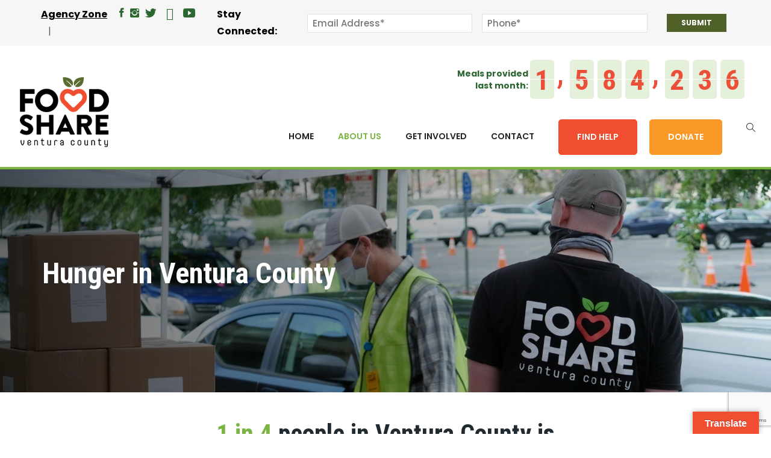

--- FILE ---
content_type: text/html; charset=UTF-8
request_url: https://foodshare.com/hunger-in-ventura-county-2/
body_size: 57842
content:

<!DOCTYPE html>
<html lang="en-US">
<head>
	<!-- Google Tag Manager -->
<script>(function(w,d,s,l,i){w[l]=w[l]||[];w[l].push({'gtm.start':
new Date().getTime(),event:'gtm.js'});var f=d.getElementsByTagName(s)[0],
j=d.createElement(s),dl=l!='dataLayer'?'&l='+l:'';j.async=true;j.src=
'https://www.googletagmanager.com/gtm.js?id='+i+dl;f.parentNode.insertBefore(j,f);
})(window,document,'script','dataLayer','GTM-TBXWJT');</script>
<!-- End Google Tag Manager -->
	<meta charset="UTF-8">
<script type="text/javascript">
/* <![CDATA[ */
 var gform;gform||(document.addEventListener("gform_main_scripts_loaded",function(){gform.scriptsLoaded=!0}),window.addEventListener("DOMContentLoaded",function(){gform.domLoaded=!0}),gform={domLoaded:!1,scriptsLoaded:!1,initializeOnLoaded:function(o){gform.domLoaded&&gform.scriptsLoaded?o():!gform.domLoaded&&gform.scriptsLoaded?window.addEventListener("DOMContentLoaded",o):document.addEventListener("gform_main_scripts_loaded",o)},hooks:{action:{},filter:{}},addAction:function(o,n,r,t){gform.addHook("action",o,n,r,t)},addFilter:function(o,n,r,t){gform.addHook("filter",o,n,r,t)},doAction:function(o){gform.doHook("action",o,arguments)},applyFilters:function(o){return gform.doHook("filter",o,arguments)},removeAction:function(o,n){gform.removeHook("action",o,n)},removeFilter:function(o,n,r){gform.removeHook("filter",o,n,r)},addHook:function(o,n,r,t,i){null==gform.hooks[o][n]&&(gform.hooks[o][n]=[]);var e=gform.hooks[o][n];null==i&&(i=n+"_"+e.length),gform.hooks[o][n].push({tag:i,callable:r,priority:t=null==t?10:t})},doHook:function(n,o,r){var t;if(r=Array.prototype.slice.call(r,1),null!=gform.hooks[n][o]&&((o=gform.hooks[n][o]).sort(function(o,n){return o.priority-n.priority}),o.forEach(function(o){"function"!=typeof(t=o.callable)&&(t=window[t]),"action"==n?t.apply(null,r):r[0]=t.apply(null,r)})),"filter"==n)return r[0]},removeHook:function(o,n,t,i){var r;null!=gform.hooks[o][n]&&(r=(r=gform.hooks[o][n]).filter(function(o,n,r){return!!(null!=i&&i!=o.tag||null!=t&&t!=o.priority)}),gform.hooks[o][n]=r)}}); 
/* ]]> */
</script>

	
	<!-- Latest IE rendering engine & Chrome Frame Meta Tags -->
	<!--[if IE]><meta http-equiv='X-UA-Compatible' content='IE=edge,chrome=1'><![endif]-->
	
	<link rel="profile" href="http://gmpg.org/xfn/11">
	<link rel="pingback" href="https://foodshare.com/xmlrpc.php">
	
	<script>(function(html){html.className = html.className.replace(/\bno-js\b/,'js')})(document.documentElement);</script>
<meta name='robots' content='index, follow, max-image-preview:large, max-snippet:-1, max-video-preview:-1' />

	<!-- This site is optimized with the Yoast SEO plugin v21.1 - https://yoast.com/wordpress/plugins/seo/ -->
	<title>Hunger in Ventura County - Food Share of Ventura County</title>
	<link rel="canonical" href="https://foodshare.com/hunger-in-ventura-county-2/" />
	<meta property="og:locale" content="en_US" />
	<meta property="og:type" content="article" />
	<meta property="og:title" content="Hunger in Ventura County - Food Share of Ventura County" />
	<meta property="og:url" content="https://foodshare.com/hunger-in-ventura-county-2/" />
	<meta property="og:site_name" content="Food Share of Ventura County" />
	<meta property="article:publisher" content="https://www.facebook.com/FoodShareofVenturaCounty/" />
	<meta property="article:modified_time" content="2025-06-18T22:42:59+00:00" />
	<meta name="twitter:card" content="summary_large_image" />
	<meta name="twitter:site" content="@FoodShareVC" />
	<meta name="twitter:label1" content="Est. reading time" />
	<meta name="twitter:data1" content="4 minutes" />
	<script type="application/ld+json" class="yoast-schema-graph">{"@context":"https://schema.org","@graph":[{"@type":"WebPage","@id":"https://foodshare.com/hunger-in-ventura-county-2/","url":"https://foodshare.com/hunger-in-ventura-county-2/","name":"Hunger in Ventura County - Food Share of Ventura County","isPartOf":{"@id":"https://foodshare.com/#website"},"datePublished":"2022-11-01T16:42:51+00:00","dateModified":"2025-06-18T22:42:59+00:00","breadcrumb":{"@id":"https://foodshare.com/hunger-in-ventura-county-2/#breadcrumb"},"inLanguage":"en-US","potentialAction":[{"@type":"ReadAction","target":["https://foodshare.com/hunger-in-ventura-county-2/"]}]},{"@type":"BreadcrumbList","@id":"https://foodshare.com/hunger-in-ventura-county-2/#breadcrumb","itemListElement":[{"@type":"ListItem","position":1,"name":"Home","item":"https://foodshare.com/"},{"@type":"ListItem","position":2,"name":"Hunger in Ventura County"}]},{"@type":"WebSite","@id":"https://foodshare.com/#website","url":"https://foodshare.com/","name":"FOOD Share of Ventura County","description":"Because No One Should Go Hungry","potentialAction":[{"@type":"SearchAction","target":{"@type":"EntryPoint","urlTemplate":"https://foodshare.com/?s={search_term_string}"},"query-input":"required name=search_term_string"}],"inLanguage":"en-US"}]}</script>
	<!-- / Yoast SEO plugin. -->


<link rel='dns-prefetch' href='//foodshare.com' />
<link rel='dns-prefetch' href='//cdnjs.cloudflare.com' />
<link rel='dns-prefetch' href='//translate.google.com' />
<link rel='dns-prefetch' href='//cdn.datatables.net' />
<link rel='dns-prefetch' href='//site-assets.fontawesome.com' />
<link rel='dns-prefetch' href='//fonts.googleapis.com' />
<link rel="alternate" type="application/rss+xml" title="Food Share of Ventura County &raquo; Feed" href="https://foodshare.com/feed/" />
<link rel="alternate" type="application/rss+xml" title="Food Share of Ventura County &raquo; Comments Feed" href="https://foodshare.com/comments/feed/" />
<link rel="alternate" type="text/calendar" title="Food Share of Ventura County &raquo; iCal Feed" href="https://foodshare.com/events/?ical=1" />
<link rel="alternate" title="oEmbed (JSON)" type="application/json+oembed" href="https://foodshare.com/wp-json/oembed/1.0/embed?url=https%3A%2F%2Ffoodshare.com%2Fhunger-in-ventura-county-2%2F" />
<link rel="alternate" title="oEmbed (XML)" type="text/xml+oembed" href="https://foodshare.com/wp-json/oembed/1.0/embed?url=https%3A%2F%2Ffoodshare.com%2Fhunger-in-ventura-county-2%2F&#038;format=xml" />
<meta name="viewport" content="width=device-width, initial-scale=1, maximum-scale=1" />
<style id='wp-img-auto-sizes-contain-inline-css' type='text/css'>
img:is([sizes=auto i],[sizes^="auto," i]){contain-intrinsic-size:3000px 1500px}
/*# sourceURL=wp-img-auto-sizes-contain-inline-css */
</style>
<link rel='stylesheet' id='ts-poll-block-css-css' href='https://foodshare.com/wp-content/plugins/poll-wp/admin/css/block.css?ver=6.9' type='text/css' media='all' />
<style id='wp-emoji-styles-inline-css' type='text/css'>

	img.wp-smiley, img.emoji {
		display: inline !important;
		border: none !important;
		box-shadow: none !important;
		height: 1em !important;
		width: 1em !important;
		margin: 0 0.07em !important;
		vertical-align: -0.1em !important;
		background: none !important;
		padding: 0 !important;
	}
/*# sourceURL=wp-emoji-styles-inline-css */
</style>
<link rel='stylesheet' id='wp-block-library-css' href='https://foodshare.com/wp-includes/css/dist/block-library/style.min.css?ver=6.9' type='text/css' media='all' />
<style id='wp-block-image-inline-css' type='text/css'>
.wp-block-image>a,.wp-block-image>figure>a{display:inline-block}.wp-block-image img{box-sizing:border-box;height:auto;max-width:100%;vertical-align:bottom}@media not (prefers-reduced-motion){.wp-block-image img.hide{visibility:hidden}.wp-block-image img.show{animation:show-content-image .4s}}.wp-block-image[style*=border-radius] img,.wp-block-image[style*=border-radius]>a{border-radius:inherit}.wp-block-image.has-custom-border img{box-sizing:border-box}.wp-block-image.aligncenter{text-align:center}.wp-block-image.alignfull>a,.wp-block-image.alignwide>a{width:100%}.wp-block-image.alignfull img,.wp-block-image.alignwide img{height:auto;width:100%}.wp-block-image .aligncenter,.wp-block-image .alignleft,.wp-block-image .alignright,.wp-block-image.aligncenter,.wp-block-image.alignleft,.wp-block-image.alignright{display:table}.wp-block-image .aligncenter>figcaption,.wp-block-image .alignleft>figcaption,.wp-block-image .alignright>figcaption,.wp-block-image.aligncenter>figcaption,.wp-block-image.alignleft>figcaption,.wp-block-image.alignright>figcaption{caption-side:bottom;display:table-caption}.wp-block-image .alignleft{float:left;margin:.5em 1em .5em 0}.wp-block-image .alignright{float:right;margin:.5em 0 .5em 1em}.wp-block-image .aligncenter{margin-left:auto;margin-right:auto}.wp-block-image :where(figcaption){margin-bottom:1em;margin-top:.5em}.wp-block-image.is-style-circle-mask img{border-radius:9999px}@supports ((-webkit-mask-image:none) or (mask-image:none)) or (-webkit-mask-image:none){.wp-block-image.is-style-circle-mask img{border-radius:0;-webkit-mask-image:url('data:image/svg+xml;utf8,<svg viewBox="0 0 100 100" xmlns="http://www.w3.org/2000/svg"><circle cx="50" cy="50" r="50"/></svg>');mask-image:url('data:image/svg+xml;utf8,<svg viewBox="0 0 100 100" xmlns="http://www.w3.org/2000/svg"><circle cx="50" cy="50" r="50"/></svg>');mask-mode:alpha;-webkit-mask-position:center;mask-position:center;-webkit-mask-repeat:no-repeat;mask-repeat:no-repeat;-webkit-mask-size:contain;mask-size:contain}}:root :where(.wp-block-image.is-style-rounded img,.wp-block-image .is-style-rounded img){border-radius:9999px}.wp-block-image figure{margin:0}.wp-lightbox-container{display:flex;flex-direction:column;position:relative}.wp-lightbox-container img{cursor:zoom-in}.wp-lightbox-container img:hover+button{opacity:1}.wp-lightbox-container button{align-items:center;backdrop-filter:blur(16px) saturate(180%);background-color:#5a5a5a40;border:none;border-radius:4px;cursor:zoom-in;display:flex;height:20px;justify-content:center;opacity:0;padding:0;position:absolute;right:16px;text-align:center;top:16px;width:20px;z-index:100}@media not (prefers-reduced-motion){.wp-lightbox-container button{transition:opacity .2s ease}}.wp-lightbox-container button:focus-visible{outline:3px auto #5a5a5a40;outline:3px auto -webkit-focus-ring-color;outline-offset:3px}.wp-lightbox-container button:hover{cursor:pointer;opacity:1}.wp-lightbox-container button:focus{opacity:1}.wp-lightbox-container button:focus,.wp-lightbox-container button:hover,.wp-lightbox-container button:not(:hover):not(:active):not(.has-background){background-color:#5a5a5a40;border:none}.wp-lightbox-overlay{box-sizing:border-box;cursor:zoom-out;height:100vh;left:0;overflow:hidden;position:fixed;top:0;visibility:hidden;width:100%;z-index:100000}.wp-lightbox-overlay .close-button{align-items:center;cursor:pointer;display:flex;justify-content:center;min-height:40px;min-width:40px;padding:0;position:absolute;right:calc(env(safe-area-inset-right) + 16px);top:calc(env(safe-area-inset-top) + 16px);z-index:5000000}.wp-lightbox-overlay .close-button:focus,.wp-lightbox-overlay .close-button:hover,.wp-lightbox-overlay .close-button:not(:hover):not(:active):not(.has-background){background:none;border:none}.wp-lightbox-overlay .lightbox-image-container{height:var(--wp--lightbox-container-height);left:50%;overflow:hidden;position:absolute;top:50%;transform:translate(-50%,-50%);transform-origin:top left;width:var(--wp--lightbox-container-width);z-index:9999999999}.wp-lightbox-overlay .wp-block-image{align-items:center;box-sizing:border-box;display:flex;height:100%;justify-content:center;margin:0;position:relative;transform-origin:0 0;width:100%;z-index:3000000}.wp-lightbox-overlay .wp-block-image img{height:var(--wp--lightbox-image-height);min-height:var(--wp--lightbox-image-height);min-width:var(--wp--lightbox-image-width);width:var(--wp--lightbox-image-width)}.wp-lightbox-overlay .wp-block-image figcaption{display:none}.wp-lightbox-overlay button{background:none;border:none}.wp-lightbox-overlay .scrim{background-color:#fff;height:100%;opacity:.9;position:absolute;width:100%;z-index:2000000}.wp-lightbox-overlay.active{visibility:visible}@media not (prefers-reduced-motion){.wp-lightbox-overlay.active{animation:turn-on-visibility .25s both}.wp-lightbox-overlay.active img{animation:turn-on-visibility .35s both}.wp-lightbox-overlay.show-closing-animation:not(.active){animation:turn-off-visibility .35s both}.wp-lightbox-overlay.show-closing-animation:not(.active) img{animation:turn-off-visibility .25s both}.wp-lightbox-overlay.zoom.active{animation:none;opacity:1;visibility:visible}.wp-lightbox-overlay.zoom.active .lightbox-image-container{animation:lightbox-zoom-in .4s}.wp-lightbox-overlay.zoom.active .lightbox-image-container img{animation:none}.wp-lightbox-overlay.zoom.active .scrim{animation:turn-on-visibility .4s forwards}.wp-lightbox-overlay.zoom.show-closing-animation:not(.active){animation:none}.wp-lightbox-overlay.zoom.show-closing-animation:not(.active) .lightbox-image-container{animation:lightbox-zoom-out .4s}.wp-lightbox-overlay.zoom.show-closing-animation:not(.active) .lightbox-image-container img{animation:none}.wp-lightbox-overlay.zoom.show-closing-animation:not(.active) .scrim{animation:turn-off-visibility .4s forwards}}@keyframes show-content-image{0%{visibility:hidden}99%{visibility:hidden}to{visibility:visible}}@keyframes turn-on-visibility{0%{opacity:0}to{opacity:1}}@keyframes turn-off-visibility{0%{opacity:1;visibility:visible}99%{opacity:0;visibility:visible}to{opacity:0;visibility:hidden}}@keyframes lightbox-zoom-in{0%{transform:translate(calc((-100vw + var(--wp--lightbox-scrollbar-width))/2 + var(--wp--lightbox-initial-left-position)),calc(-50vh + var(--wp--lightbox-initial-top-position))) scale(var(--wp--lightbox-scale))}to{transform:translate(-50%,-50%) scale(1)}}@keyframes lightbox-zoom-out{0%{transform:translate(-50%,-50%) scale(1);visibility:visible}99%{visibility:visible}to{transform:translate(calc((-100vw + var(--wp--lightbox-scrollbar-width))/2 + var(--wp--lightbox-initial-left-position)),calc(-50vh + var(--wp--lightbox-initial-top-position))) scale(var(--wp--lightbox-scale));visibility:hidden}}
/*# sourceURL=https://foodshare.com/wp-includes/blocks/image/style.min.css */
</style>
<style id='global-styles-inline-css' type='text/css'>
:root{--wp--preset--aspect-ratio--square: 1;--wp--preset--aspect-ratio--4-3: 4/3;--wp--preset--aspect-ratio--3-4: 3/4;--wp--preset--aspect-ratio--3-2: 3/2;--wp--preset--aspect-ratio--2-3: 2/3;--wp--preset--aspect-ratio--16-9: 16/9;--wp--preset--aspect-ratio--9-16: 9/16;--wp--preset--color--black: #000000;--wp--preset--color--cyan-bluish-gray: #abb8c3;--wp--preset--color--white: #ffffff;--wp--preset--color--pale-pink: #f78da7;--wp--preset--color--vivid-red: #cf2e2e;--wp--preset--color--luminous-vivid-orange: #ff6900;--wp--preset--color--luminous-vivid-amber: #fcb900;--wp--preset--color--light-green-cyan: #7bdcb5;--wp--preset--color--vivid-green-cyan: #00d084;--wp--preset--color--pale-cyan-blue: #8ed1fc;--wp--preset--color--vivid-cyan-blue: #0693e3;--wp--preset--color--vivid-purple: #9b51e0;--wp--preset--gradient--vivid-cyan-blue-to-vivid-purple: linear-gradient(135deg,rgb(6,147,227) 0%,rgb(155,81,224) 100%);--wp--preset--gradient--light-green-cyan-to-vivid-green-cyan: linear-gradient(135deg,rgb(122,220,180) 0%,rgb(0,208,130) 100%);--wp--preset--gradient--luminous-vivid-amber-to-luminous-vivid-orange: linear-gradient(135deg,rgb(252,185,0) 0%,rgb(255,105,0) 100%);--wp--preset--gradient--luminous-vivid-orange-to-vivid-red: linear-gradient(135deg,rgb(255,105,0) 0%,rgb(207,46,46) 100%);--wp--preset--gradient--very-light-gray-to-cyan-bluish-gray: linear-gradient(135deg,rgb(238,238,238) 0%,rgb(169,184,195) 100%);--wp--preset--gradient--cool-to-warm-spectrum: linear-gradient(135deg,rgb(74,234,220) 0%,rgb(151,120,209) 20%,rgb(207,42,186) 40%,rgb(238,44,130) 60%,rgb(251,105,98) 80%,rgb(254,248,76) 100%);--wp--preset--gradient--blush-light-purple: linear-gradient(135deg,rgb(255,206,236) 0%,rgb(152,150,240) 100%);--wp--preset--gradient--blush-bordeaux: linear-gradient(135deg,rgb(254,205,165) 0%,rgb(254,45,45) 50%,rgb(107,0,62) 100%);--wp--preset--gradient--luminous-dusk: linear-gradient(135deg,rgb(255,203,112) 0%,rgb(199,81,192) 50%,rgb(65,88,208) 100%);--wp--preset--gradient--pale-ocean: linear-gradient(135deg,rgb(255,245,203) 0%,rgb(182,227,212) 50%,rgb(51,167,181) 100%);--wp--preset--gradient--electric-grass: linear-gradient(135deg,rgb(202,248,128) 0%,rgb(113,206,126) 100%);--wp--preset--gradient--midnight: linear-gradient(135deg,rgb(2,3,129) 0%,rgb(40,116,252) 100%);--wp--preset--font-size--small: 13px;--wp--preset--font-size--medium: 20px;--wp--preset--font-size--large: 36px;--wp--preset--font-size--x-large: 42px;--wp--preset--spacing--20: 0.44rem;--wp--preset--spacing--30: 0.67rem;--wp--preset--spacing--40: 1rem;--wp--preset--spacing--50: 1.5rem;--wp--preset--spacing--60: 2.25rem;--wp--preset--spacing--70: 3.38rem;--wp--preset--spacing--80: 5.06rem;--wp--preset--shadow--natural: 6px 6px 9px rgba(0, 0, 0, 0.2);--wp--preset--shadow--deep: 12px 12px 50px rgba(0, 0, 0, 0.4);--wp--preset--shadow--sharp: 6px 6px 0px rgba(0, 0, 0, 0.2);--wp--preset--shadow--outlined: 6px 6px 0px -3px rgb(255, 255, 255), 6px 6px rgb(0, 0, 0);--wp--preset--shadow--crisp: 6px 6px 0px rgb(0, 0, 0);}:where(.is-layout-flex){gap: 0.5em;}:where(.is-layout-grid){gap: 0.5em;}body .is-layout-flex{display: flex;}.is-layout-flex{flex-wrap: wrap;align-items: center;}.is-layout-flex > :is(*, div){margin: 0;}body .is-layout-grid{display: grid;}.is-layout-grid > :is(*, div){margin: 0;}:where(.wp-block-columns.is-layout-flex){gap: 2em;}:where(.wp-block-columns.is-layout-grid){gap: 2em;}:where(.wp-block-post-template.is-layout-flex){gap: 1.25em;}:where(.wp-block-post-template.is-layout-grid){gap: 1.25em;}.has-black-color{color: var(--wp--preset--color--black) !important;}.has-cyan-bluish-gray-color{color: var(--wp--preset--color--cyan-bluish-gray) !important;}.has-white-color{color: var(--wp--preset--color--white) !important;}.has-pale-pink-color{color: var(--wp--preset--color--pale-pink) !important;}.has-vivid-red-color{color: var(--wp--preset--color--vivid-red) !important;}.has-luminous-vivid-orange-color{color: var(--wp--preset--color--luminous-vivid-orange) !important;}.has-luminous-vivid-amber-color{color: var(--wp--preset--color--luminous-vivid-amber) !important;}.has-light-green-cyan-color{color: var(--wp--preset--color--light-green-cyan) !important;}.has-vivid-green-cyan-color{color: var(--wp--preset--color--vivid-green-cyan) !important;}.has-pale-cyan-blue-color{color: var(--wp--preset--color--pale-cyan-blue) !important;}.has-vivid-cyan-blue-color{color: var(--wp--preset--color--vivid-cyan-blue) !important;}.has-vivid-purple-color{color: var(--wp--preset--color--vivid-purple) !important;}.has-black-background-color{background-color: var(--wp--preset--color--black) !important;}.has-cyan-bluish-gray-background-color{background-color: var(--wp--preset--color--cyan-bluish-gray) !important;}.has-white-background-color{background-color: var(--wp--preset--color--white) !important;}.has-pale-pink-background-color{background-color: var(--wp--preset--color--pale-pink) !important;}.has-vivid-red-background-color{background-color: var(--wp--preset--color--vivid-red) !important;}.has-luminous-vivid-orange-background-color{background-color: var(--wp--preset--color--luminous-vivid-orange) !important;}.has-luminous-vivid-amber-background-color{background-color: var(--wp--preset--color--luminous-vivid-amber) !important;}.has-light-green-cyan-background-color{background-color: var(--wp--preset--color--light-green-cyan) !important;}.has-vivid-green-cyan-background-color{background-color: var(--wp--preset--color--vivid-green-cyan) !important;}.has-pale-cyan-blue-background-color{background-color: var(--wp--preset--color--pale-cyan-blue) !important;}.has-vivid-cyan-blue-background-color{background-color: var(--wp--preset--color--vivid-cyan-blue) !important;}.has-vivid-purple-background-color{background-color: var(--wp--preset--color--vivid-purple) !important;}.has-black-border-color{border-color: var(--wp--preset--color--black) !important;}.has-cyan-bluish-gray-border-color{border-color: var(--wp--preset--color--cyan-bluish-gray) !important;}.has-white-border-color{border-color: var(--wp--preset--color--white) !important;}.has-pale-pink-border-color{border-color: var(--wp--preset--color--pale-pink) !important;}.has-vivid-red-border-color{border-color: var(--wp--preset--color--vivid-red) !important;}.has-luminous-vivid-orange-border-color{border-color: var(--wp--preset--color--luminous-vivid-orange) !important;}.has-luminous-vivid-amber-border-color{border-color: var(--wp--preset--color--luminous-vivid-amber) !important;}.has-light-green-cyan-border-color{border-color: var(--wp--preset--color--light-green-cyan) !important;}.has-vivid-green-cyan-border-color{border-color: var(--wp--preset--color--vivid-green-cyan) !important;}.has-pale-cyan-blue-border-color{border-color: var(--wp--preset--color--pale-cyan-blue) !important;}.has-vivid-cyan-blue-border-color{border-color: var(--wp--preset--color--vivid-cyan-blue) !important;}.has-vivid-purple-border-color{border-color: var(--wp--preset--color--vivid-purple) !important;}.has-vivid-cyan-blue-to-vivid-purple-gradient-background{background: var(--wp--preset--gradient--vivid-cyan-blue-to-vivid-purple) !important;}.has-light-green-cyan-to-vivid-green-cyan-gradient-background{background: var(--wp--preset--gradient--light-green-cyan-to-vivid-green-cyan) !important;}.has-luminous-vivid-amber-to-luminous-vivid-orange-gradient-background{background: var(--wp--preset--gradient--luminous-vivid-amber-to-luminous-vivid-orange) !important;}.has-luminous-vivid-orange-to-vivid-red-gradient-background{background: var(--wp--preset--gradient--luminous-vivid-orange-to-vivid-red) !important;}.has-very-light-gray-to-cyan-bluish-gray-gradient-background{background: var(--wp--preset--gradient--very-light-gray-to-cyan-bluish-gray) !important;}.has-cool-to-warm-spectrum-gradient-background{background: var(--wp--preset--gradient--cool-to-warm-spectrum) !important;}.has-blush-light-purple-gradient-background{background: var(--wp--preset--gradient--blush-light-purple) !important;}.has-blush-bordeaux-gradient-background{background: var(--wp--preset--gradient--blush-bordeaux) !important;}.has-luminous-dusk-gradient-background{background: var(--wp--preset--gradient--luminous-dusk) !important;}.has-pale-ocean-gradient-background{background: var(--wp--preset--gradient--pale-ocean) !important;}.has-electric-grass-gradient-background{background: var(--wp--preset--gradient--electric-grass) !important;}.has-midnight-gradient-background{background: var(--wp--preset--gradient--midnight) !important;}.has-small-font-size{font-size: var(--wp--preset--font-size--small) !important;}.has-medium-font-size{font-size: var(--wp--preset--font-size--medium) !important;}.has-large-font-size{font-size: var(--wp--preset--font-size--large) !important;}.has-x-large-font-size{font-size: var(--wp--preset--font-size--x-large) !important;}
/*# sourceURL=global-styles-inline-css */
</style>

<style id='classic-theme-styles-inline-css' type='text/css'>
/*! This file is auto-generated */
.wp-block-button__link{color:#fff;background-color:#32373c;border-radius:9999px;box-shadow:none;text-decoration:none;padding:calc(.667em + 2px) calc(1.333em + 2px);font-size:1.125em}.wp-block-file__button{background:#32373c;color:#fff;text-decoration:none}
/*# sourceURL=/wp-includes/css/classic-themes.min.css */
</style>
<link rel='stylesheet' id='mittun-classy-magnific-popup-css' href='https://cdnjs.cloudflare.com/ajax/libs/magnific-popup.js/1.2.0/magnific-popup.min.css?ver=2.0.1' type='text/css' media='all' />
<link rel='stylesheet' id='mittun-classy-sf-flash-css' href='https://foodshare.com/wp-content/plugins/classypress-pro/css/jquery.sf-flash.min.css?ver=2.0.1' type='text/css' media='all' />
<link rel='stylesheet' id='mittun-classy-style-css' href='https://foodshare.com/wp-content/plugins/classypress-pro/css/classy-style.css?ver=2.0.1' type='text/css' media='all' />
<link rel='stylesheet' id='agile-store-locator-all-css-css' href='https://foodshare.com/wp-content/plugins/codecanyon-AbtzGbSK-agile-store-locator-google-maps-for-wordpress/public/css/all-css.min.css?ver=4.6.6.5' type='text/css' media='all' />
<link rel='stylesheet' id='est-frontend-css-css' href='https://foodshare.com/wp-content/plugins/easy-side-tab-cta/css/frontend/est-frontend.css?ver=1.0.9' type='text/css' media='all' />
<link rel='stylesheet' id='est-frontend-scrollbar-css-css' href='https://foodshare.com/wp-content/plugins/easy-side-tab-cta/css/jquery.mCustomScrollbar.css?ver=1.0.9' type='text/css' media='all' />
<link rel='stylesheet' id='google-language-translator-css' href='https://foodshare.com/wp-content/plugins/google-language-translator/css/style.css?ver=6.0.20' type='text/css' media='' />
<link rel='stylesheet' id='glt-toolbar-styles-css' href='https://foodshare.com/wp-content/plugins/google-language-translator/css/toolbar.css?ver=6.0.20' type='text/css' media='' />
<link rel='stylesheet' id='TS_POLL_public_css-css' href='https://foodshare.com/wp-content/plugins/poll-wp/public/css/ts_poll-public.css?ver=2.1.1' type='text/css' media='all' />
<link rel='stylesheet' id='ts_poll_fonts-css' href='https://foodshare.com/wp-content/plugins/poll-wp/fonts/ts_poll-fonts.css?ver=2.1.1' type='text/css' media='all' />
<link rel='stylesheet' id='awb-css' href='https://foodshare.com/wp-content/plugins/advanced-backgrounds/assets/awb/awb.min.css?ver=1.11.4' type='text/css' media='all' />
<link rel='stylesheet' id='fontawesome-7-css' href='https://site-assets.fontawesome.com/releases/v7.0.0/css/fontawesome.css?ver=7.0.0' type='text/css' media='all' />
<link rel='stylesheet' id='charityhome-main-min-style-css' href='https://foodshare.com/wp-content/themes/charity-home/css/main-min.css?ver=1.0' type='text/css' media='all' />
<link rel='stylesheet' id='js_composer_front-css' href='https://foodshare.com/wp-content/plugins/js_composer/assets/css/js_composer.min.css?ver=8.6.1' type='text/css' media='all' />
<link rel='stylesheet' id='charityhome-theme-style-css' href='https://foodshare.com/wp-content/themes/charity-home/style.css' type='text/css' media='all' />
<link rel='stylesheet' id='charityhome-theme-responsive-style-css' href='https://foodshare.com/wp-content/themes/charity-home/css/responsive.css?ver=6.9' type='text/css' media='all' />
<link rel='stylesheet' id='charityhome-skin-style-css' href='https://foodshare.com/wp-content/themes/charity-home/color-schemes/red.css?ver=6.9' type='text/css' media='all' />
<style id='charityhome-skin-style-inline-css' type='text/css'>
.header-section .header-main-section .nav.navbar-nav.tpath-main-nav a:hover, 
		.header-section .header-main-section .nav.navbar-nav.tpath-main-nav a:focus, 
		.header-section .header-main-section .nav.navbar-nav.tpath-main-nav a:active,
		.header-section .header-main-section .nav.navbar-nav.tpath-main-nav > li:hover > a,
		.header-section .header-main-section .nav.navbar-nav.tpath-main-nav li.active > a,
		.header-section .nav.navbar-nav.tpath-main-nav li .tpath-megamenu-container .tpath-megamenu li.active > a,
		.header-section .nav.navbar-nav.tpath-main-nav li .tpath-megamenu-container .tpath-megamenu a:hover, 
		.header-section .nav.navbar-nav.tpath-main-nav li .tpath-megamenu-container .tpath-megamenu a:active, 
		.header-section .nav.navbar-nav.tpath-main-nav li .tpath-megamenu-container .tpath-megamenu a:focus,
		.header-section .tpath-main-nav li.current-menu-ancestor > a,
		.header-section .tpath-main-nav li.current-menu-parent > a,
		.header-section .tpath-main-nav li.current-menu-item > a,
		.header-section .dropdown-menu > li > a:focus, 
		.header-section .dropdown-menu > li > a:hover,
		.header-section .sub-menu > li > a:focus, 
		.header-section .sub-menu > li > a:hover, 
		.header-section .tpath-main-nav.nav.navbar-nav > li > a:hover,
		.header-section .tpath-main-nav.nav.navbar-nav > li > a:active,
		.header-section .tpath-main-nav.nav.navbar-nav > li > a:focus,
		.header-section.header-styletwo.header-light .tpath-main-nav.nav.navbar-nav > li > a:hover,
		.header-section.header-styletwo.header-light .tpath-main-nav.nav.navbar-nav > li > a:active,
		.header-section.header-styletwo.header-light .tpath-main-nav.nav.navbar-nav > li > a:focus,
		.header-section.header-styletwo.header-light .dropdown-menu > li > a:hover,
		.header-section.header-styletwo.header-light .dropdown-menu > li > a:active,
		.header-section.header-styletwo.header-light .dropdown-menu > li > a:focus,
		.header-section.header-styletwo.header-light .dropdown-menu ul li a:hover,
		.header-section.header-styletwo.header-light .dropdown-menu ul li a:active,
		.header-section.header-styletwo.header-light .dropdown-menu ul li a:focus {
			color: #7ab542 !important;
		}.dropdown-menu, .navbar-right .dropdown-menu, .dropdown-menu .sub-menu, .tpath-megamenu-container { border-top-color: #7ab542; }.header-logo-section .tpath-logo-bar li > div .header-top-icon > i { color: #7ab542; }.header-social-nav .tpath-social-icons.soc-icon-transparent li a:hover { background: #7ab542; }.header-section .header-logo-section .header-icon-item:hover i { background: #7ab542;	border-color: #7ab542; }.header-section .header-main-section, .header-section.header-styletwo .header-logo-section { border-bottom-color: #7ab542; }.widget_search .input-group-btn, .input-group-btn .btn.mc-subscribe {	background: #7ab542; border-color: #7ab542; }.btn.bgbtn { background: #7ab542; border-color: #7ab542; }.header-section .btn.bgbtn { border-color: #7ab542; }.btn.bgbtn:hover { color: #7ab542; }.ticker-controls .ticker-controls-wrap a { background: #7ab542; border-color: #7ab542; }.ticker-controls .ticker-controls-wrap a:hover, .ticker-controls .ticker-controls-wrap a:active, .ticker-controls .ticker-controls-wrap a:focus {	color: #7ab542; }.team-item .team-member-name a:hover, .team-item .team-member-name a:active, .team-item .team-member-name a:focus { color: #7ab542; }.team-member-item-info .designation span { color: #7ab542; }.team-social-media > li > a:hover { color: #7ab542; border-color: #7ab542; }.tpath-smartmenu.team-tabs ul li a.active { background: #7ab542; border-color: #7ab542; }.tpath-smartmenu.team-tabs ul li:hover a { border-color: #7ab542; color: #7ab542; }.tpath-member-social-icons li:hover a { background: #7ab542; border-color: #7ab542; }.team-item .team-member_email a:hover, .team-item .team-member_email a:active, .team-item .team-member_email a:focus { color: #7ab542; }.tpath-owl-carousel .owl-controls .owl-nav > div:hover .fa { color: #7ab542; }.tpath-owl-carousel .owl-controls .owl-nav > div:hover { border-color: #7ab542; }.owl-carousel.owl-theme .owl-controls .owl-dots span { border-color: #7ab542; }.owl-carousel.owl-theme .owl-controls .owl-dots .active span { background: #7ab542 none repeat scroll 0 0; }.owl-carousel.owl-theme .owl-controls .owl-nav div { background: #7ab542; border-color: #7ab542; }.team-member-designation { color: #7ab542; }.overlay-post .post-mediaicon:hover, ul.team-social-media li:hover a { background: #7ab542 none repeat scroll 0 0; }.team-content-top ul.team-social-media li:hover a, .team-member_designation h6.designation { color: #7ab542; }.btn:hover, .btn:active, .btn:focus, .post-navigation .pager li a:hover, .post-navigation .pager li a:active, .post-navigation .pager li a:focus { border-color: #7ab542; background: #7ab542; }.btn.btn-default, .comment-form .form-submit .submit { background: #7ab542; border-color: #7ab542; }.btn-default:hover, .comment-form .form-submit .submit:hover { color: #7ab542; }.btn.btn-default.btn-skin-white { color: #7ab542; }.btn.btn-default.btn-skin-white:hover { color: #7ab542; }.btn.btn-default.btn-skin-theme {	background: #7ab542; border-color: #7ab542; }.btn.btn-default.btn-skin-theme:hover, .btn.btn-default.btn-skin-theme:active, .btn.btn-default.btn-skin-theme:focus { color: #7ab542; }.btn.btn-simple-text { color: #7ab542; }.btn.btn-outline.btn-skin-theme { border-color: #7ab542; color: #7ab542; }.btn.btn-outline.btn-skin-theme:hover { background: #7ab542; }.btn.btn-outline.btn-skin-white:hover { color: #7ab542; }.btn.btn-style-outline:hover, .btn.btn-style-outline:active, .btn.btn-style-outline:focus, .vc_general.vc_btn3.vc_btn3-style-outline.vc_btn3-color-theme_color:hover, .vc_general.vc_btn3.vc_btn3-style-outline.vc_btn3-color-theme_color:active, .vc_general.vc_btn3.vc_btn3-style-outline.vc_btn3-color-theme_color:focus { background-color: #7ab542; border-color: #7ab542; }.vc_btn3.vc_btn3-style-outline { border-color: #7ab542; color: #7ab542; }.events-shortcode.style-grid_overlay .event-title { background: #7ab542; }.portfolio-item:hover .overlay-mask { background: rgba(122, 181, 66, 0.85); }.portfolio-icons div:hover, .portfolio-overlay .portfolio-icons div:hover .galleryicon { color: #7ab542; }.portfolio-item .portfolio-overlay { background: rgba(122, 181, 66, 0.85); }.portfolio-mask .overlay-buttons > li > a:hover { color: #7ab542; }.portfolio-item .simple-overlay .icon { color: #7ab542; }.portfolio-tabs .smart-sub-menu.portfolio-sub-filter > li > a:hover, .portfolio-tabs .smart-sub-menu.portfolio-sub-filter > li > a.active { background: #7ab542 none repeat scroll 0 0; border-color: #7ab542; }.overlay-mask.zoomin.bg-theme { background-color: rgba(122, 181, 66, 0.85); }.tpath-testimonial.style-style_four .testimonial-item .quote-box { background: #7ab542; }.client-author-name a:hover, .client-author-name a:active, .client-author-name a:focus { color: #7ab542; }.pagination > li > a, .pagination > li > span { border-color: #7ab542; color: #7ab542; }.pagination > li > a:hover, .pagination > li > span.page-numbers.current { background: #7ab542; border-color: #7ab542; }.owl-carousel.owl-theme .owl-controls .owl-dots span:hover, .owl-carousel.owl-theme .owl-controls .owl-dots .active span { border-color: #7ab542; }.posts-content-container .date-section .date-outer { background: #7ab542; }.posts-inner-container .entry-thumbnail .date-outer .inner { background: #7ab542; }.overlay-post { background: rgba(122, 181, 66, 0.75) none repeat scroll 0 0; }.overlay-post .post-mediaicon { color: #7ab542; }.overlay-post .post-mediaicon:hover { background: #7ab542 none repeat scroll 0 0; }.posts-content-container .entry-meta li, .posts-content-container .entry-meta li a { color: #7ab542; }.post .entry-title a:hover, .post .entry-title a:active, .post .entry-title a:focus { color: #7ab542; }blockquote::before, .tpath-blockquote-block:before { border-right-color: #7ab542; }.tpath-social-share-box .tpath-social-share-icons li a:hover { background: #7ab542; border-color: #7ab542; }.comment-posted-date, .author-info .author-name, .author-info .author-name > a { color: #7ab542; }.owl-carousel.owl-theme .owl-controls .owl-dot.active span::after { color: #7ab542; }.comment-post-meta span a { border-color: #7ab542; }.comment-post-meta span a:hover, .comment-post-meta span a:active, .comment-post-meta span a:focus { background: #7ab542; border-color: #7ab542; }.clients-wrapper .owl-carousel.owl-theme .owl-controls .owl-nav div:hover i { background: #7ab542; border-color: #7ab542; }.tpath-daycounter-container.style-theme-color .countdown-section .countdown-amount, .tpath-daycounter-container.style-theme-color .countdown-section .countdown-period {	color: #7ab542; }.tpath-counter-section.skin-white:hover .tpath-counter-icon .counter-icon { color: #7ab542; }.content-404page .error-title span, .content-404page .error-msg {	color: #7ab542; }.search-form .input-group { border-color: #7ab542; }.search-404page .search-form .input-group-btn .btn { color: #7ab542; }.tpath-call-to-action-block .tpath-cta-title { color: #7ab542; }.tpath-cta-title > strong, .tpath-cta-title-alt > strong, .tpath-cta-sub-title > strong { color: #7ab542; }.btn.btn-style-bg.btn-skin-theme { background: #7ab542; border-color: #7ab542; }.btn.btn-style-bg.btn-skin-white { color: #7ab542; }.btn.btn-style-outline.btn-skin-theme { border-color: #7ab542; }.tpath-timeline-wrapper .timeline-items-inner:after {	background: #7ab542; }.tpath-timeline-icon > i, .timeline-item .timeline-item-icon > i { background: #7ab542; }.timeline-item .timeline-date { background: #7ab542; }.tribe-events-single .tribe-events-single-event-title { color: #7ab542; }#tribe-events .tribe-events-button, .tribe-events-button { background: #7ab542; }li.ecs-event .duration .fa { color: #7ab542; }.ecs-event .overlay-date .date { background-color: #7ab542; }.ecs-event:hover .event-title a { color: #7ab542; }.tribe-events-meta-group .tribe-events-single-section-title { background-color: #7ab542; }.vc_cta3-content-header h4 span { color: #7ab542; }.vc_general.vc_btn3.vc_btn3-color-theme_color { background: #7ab542; }.wpcf7 .wpcf7-form .wpcf7-submit { color: #7ab542; }.wpcf7 .wpcf7-form .wpcf7-submit:hover { background: #7ab542;	}.widget-entry-content .entry-date { color: #7ab542; }.tpath-footer-nav.navbar-nav > li > a:hover, .tpath-footer-nav.navbar-nav > li > a:active, .tpath-footer-nav.navbar-nav > li > a:focus { color: #7ab542; }.footer-section.footer-style-2 .tpath-footer-nav.navbar-nav > li > a:hover, .footer-section.footer-style-2 .tpath-footer-nav.navbar-nav > li > a:active, .footer-section.footer-style-2 .tpath-footer-nav.navbar-nav > li > a:focus { color: #7ab542; }.text-color { color: #7ab542 !important; }.tp-caption h2 { color: #7ab542; }.tp-caption.bg-theme { background-color: #7ab542; }.rev_slider .tp-caption span { color: #7ab542 !important; }.vc_progress_bar .vc_single_bar .vc_bar .vc_label_units { color: #7ab542; }a, a.btn-link { color: #7ab542; }#back-to-top { color: #7ab542; }.page-breadcrumbs ul li a:hover, .page-breadcrumbs ul li a:active, .page-breadcrumbs ul li a:focus, .woocommerce .woocommerce-breadcrumb a:hover, .woocommerce .woocommerce-breadcrumb a:active, .woocommerce .woocommerce-breadcrumb a:focus { color: #7ab542; }.page-title-container i { color: #7ab542; }.vc_btn3.vc_btn3-style-border.vc_btn3-color-theme_color { border-color:#7ab542; color:#7ab542; }.vc_btn3.vc_btn3-style-border.vc_btn3-color-theme_color:hover { border-color:#7ab542; background:#7ab542; }.vc_btn3.vc_btn3-style-border.vc_btn3-color-white:hover { color:#7ab542; }.vc_btn3.vc_btn3-style-background.vc_btn3-color-theme_color {	background:#7ab542;	border-color:#7ab542; }.vc_btn3.vc_btn3-style-background.vc_btn3-color-theme_color:hover { border-color:#7ab542;	color:#7ab542; }.vc_btn3.vc_btn3-style-background.vc_btn3-color-white { color:#7ab542; }.vc_btn3.vc_btn3-style-background.vc_btn3-color-white:hover { background:#7ab542; }.vc_btn3.vc_btn3-style-background.vc_btn3-color-black:hover { background:#7ab542; }.vc_btn3.vc_btn3-style-simple_text.vc_btn3-color-theme_color { color:#7ab542; }.vc_general.vc_btn3.vc_btn3-style-bottom_border.vc_btn3-color-theme_color { border-bottom-color: #7ab542; }.vc_general.vc_btn3.vc_btn3-style-bottom_border.vc_btn3-color-theme_color:hover { background:#7ab542; border-color:#7ab542; }.vc_general.vc_btn3.vc_btn3-style-bottom_border.vc_btn3-color-white:hover { color:#7ab542; }.btn.btn_trans_themecolor { color: #7ab542; border-color: #7ab542; }.btn.btn_trans_white:hover, .btn.btn_trans_white:active, .btn.btn_trans_white:focus, .btn.btn-transparent-white:hover, .btn.btn-transparent-white:active, .btn.btn-transparent-white:focus { color: #7ab542; }.btn.btn-style-outline.btn-color { border-color: #7ab542;	color: #7ab542; }.btn.btn-style-color { background-color: #7ab542; border-color: #7ab542; }.btn.btn-style-color:hover { color: #7ab542; }.btn.btn-style-color.btn-skin-dark:hover { color: #7ab542; }.btn.btn-style-color.btn-outline { color: #7ab542; }.btn.btn-style-color.btn-outline:hover { border-color: #7ab542; background-color: #7ab542; }.btn.btn-style-color1:hover, .btn.btn-style-color1:active, .btn.btn-style-color1:focus { color: #7ab542; }.primary-dark-color .btn.btn-style-color:hover, .primary-dark-color .btn.btn-style-color:active, .primary-dark-color .btn.btn-style-color:focus { background-color: #7ab542; border-color: #7ab542; }.menu-btm-bar:before { background: #7ab542; }.navbar-toggle, .flex-direction-nav a { background-color: #7ab542; }.header-logo-section .tpath-logo-bar a:hover, .header-logo-section .tpath-logo-bar a:focus, .header-logo-section .tpath-logo-bar a:active { color: #7ab542; }.header-logo-section .header-phone-number .header-label-details { color: #7ab542; }.tpath-social-icons li a:hover, .tpath-social-icons.soc-icon-circle li a:hover, .tpath-social-icons li a:active, .tpath-social-icons.soc-icon-circle li a:active, .tpath-social-icons li a:focus, .tpath-social-icons.soc-icon-circle li a:focus { background-color: #7ab542; }.testimonial-slider-wrapper.type-author_top .testimonial-info { border-color: #7ab542; }.bg-style.primary-color .tpath-feature-box .tpath-feature-icon i, .bg-style.primary-color .tpath-feature-box-content, .bg-style.primary-color .tpath-feature-box-content p { color: #c3ff69; }.bg-style.primary-color .vc_column_container.border-right_only { border-color: #c3ff69; }.bg-style.primary-dark-color .vc_column_container.border-right_only { border-color: #7ab542; }.tpath-section-title .separator.separator-dotted.skin-theme { border-color: #7ab542; }.separator.separator-dotted.skin-theme::before, .separator.separator-dotted.skin-theme::after, .separator.separator-dotted.skin-theme span.inner { background: #7ab542 none repeat scroll 0 0; }.separator.separator-double.skin-theme::before, .separator.separator-double.skin-theme::after { border-color: #7ab542; }.tpath-counter-section .separator .counter-line { background: #7ab542; }.tpath-counter-section.skin-theme .tpath-counter-icon { border-color: #7ab542; }.tpath-counter-section.skin-theme .tpath-counter-icon .counter-icon, .tpath-counter-section.skin-theme .counter-info .counter-title, .tpath-counter-section.skin-theme .counter-info .counter-value h3, .tpath-counter-section.skin-theme .counter-info .counter-value .counter { color: #7ab542; }.tpath-video-shortcode .icon-outer .fa { color: #7ab542; }.feature-icon-wrapper i.list-icon, .feature-icon-wrapper .list-icon { color: #7ab542; }.tpath-contact-details li.contact-list .contact-icon { background: #7ab542 none repeat scroll 0 0; }.btn.simple_text:hover, .btn.simple_text:active, .btn.simple_text:focus { color: #7ab542; }.btn.btn-active { background: #7ab542; border-color: #7ab542; }.btn.btn-active:hover, .btn.btn-active:active, .btn.btn-active:focus, .vc-btn-active .vc_general.vc_btn3.vc_btn3-style-custom:hover, .vc-btn-active .vc_general.vc_btn3.vc_btn3-style-custom:active, .vc-btn-active .vc_general.vc_btn3.vc_btn3-style-custom:focus { color: #7ab542; }.btn.btn-style-2 { background: #7ab542; border-color: #7ab542; }.btn.btn-style-2:hover, .btn.btn-style-2:active, .btn.btn-style-2:focus { border-color: #7ab542; background: #7ab542; }input[type="submit"]:hover, input[type="submit"]:active, input[type="submit"]:focus, .wpcf7 input[type="submit"]:hover, .wpcf7 input[type="submit"]:active, .wpcf7 input[type="submit"]:focus { border-color: #7ab542; }.page-breadcrumbs span > a:hover, .page-breadcrumbs span > a:active, .page-breadcrumbs span > a:focus, .page-breadcrumbs a:hover > span, .page-breadcrumbs a:active > span, .page-breadcrumbs a:focus > span { color: #7ab542; }.tpath-quote-box { background: #7ab542; }.tpath-quote-box .author-title { border-color: #7ab542; }.tpath-quote-box .author-title .author-designation { color: #7ab542; }testimonial-slider-wrapper.type-default .client-author-info:before { border-color: #7ab542; }.posts-content-container .entry-meta li .icon, .posts-content-container .entry-meta li .flaticon { color: #7ab542; }.wpb_wrapper .wpb_tabs .wpb_tabs_nav li:hover > a, .wpb_wrapper .wpb_tabs .wpb_tabs_nav li.active > a:hover, .wpb_wrapper .wpb_tabs .wpb_tabs_nav li.active > a:focus, .wpb_wrapper .wpb_tabs .wpb_tabs_nav li.active a, .wpb_wrapper .wpb_content_element .wpb_tabs_nav li.ui-tabs-active a { background: none repeat scroll 0 0 #7ab542; }.tpath-tabs-widget .nav-tabs > li:hover > a, .tpath-tabs-widget .nav-tabs > li.active > a:hover, .tpath-tabs-widget .nav-tabs > li.active > a:focus, .tpath-tabs-widget .nav-tabs > li.active a, .tpath-tabs-widget .nav-tabs > li.ui-tabs-active a { background: none repeat scroll 0 0 #7ab542; }.footer-widgets ul li:hover a, .footer-section a:hover { color: #7ab542; }.tpath-social-icons.widget-soc-icon li:hover a { border-color: #7ab542; background: #7ab542; }.tpath-social-icons.soc-icon-flat li a:hover i { color: #7ab542; }.footer-left-col-widgets .app-btn .wpcf7-submit { background: #7ab542; border-color: #7ab542; }.sidebar .widget a:hover, .sidebar .widget li:hover a, .sidebar .widget li.posts-item h5 a:hover, .sidebar .widget li.posts-item h5 a:active, .sidebar .widget li.posts-item h5 a:focus { color: #7ab542; }.sidebar .contact_info-inner .fa, .sidebar .contact_info-inner .simple-icon { color: #7ab542; }.widget.widget_tag_cloud .tagcloud a:hover, .widget.widget_tag_cloud .tagcloud a:active, .widget.widget_tag_cloud .tagcloud a:focus { background: #7ab542 none repeat scroll 0 0; border-color: #7ab542; }.sidebar .widget li:hover a::before { background: #7ab542 none repeat scroll 0 0; }.large-posts .entry-header h3.entry-title:hover a { color: #7ab542; }.tpath-search-page.search-page-form .search-form .input-group-btn .btn, .tpath-search-page.search-page-form .search-form .input-group-btn .btn i { color: #7ab542; }input[type="submit"], .wpcf7 input[type="submit"], .tpath-booking-form-wrapper .rtb-booking-form button { background: none repeat scroll 0 0 #7ab542; border-color: #7ab542; }.bg-style.primary-color { background: #7ab542; }.bg-style.primary-dark-color { background: #30481a; }.bg-style.primary-light-color { background: #c3ff69; }.bg-style.overlay-wrapper.bg-overlay.theme-overlay-color.light-opacity:before { background-color: rgba(122, 181, 66, 0.6); }.bg-style.overlay-wrapper.bg-overlay.theme-overlay-color.dark-opacity:before { background-color: rgba(122, 181, 66, 0.9); }.bg-style.overlay-wrapper.bg-overlay.theme-dark-overlay-color.light-opacity:before { background-color: rgba(48, 72, 26, 0.6); }.bg-style.overlay-wrapper.bg-overlay.theme-dark-overlay-color.dark-opacity:before { background-color: rgba(48, 72, 26, 0.9); }.bg-style.overlay-wrapper.bg-overlay.theme-light-overlay-color.light-opacity:before { background-color: rgba(195, 255, 105, 0.6); }.bg-style.overlay-wrapper.bg-overlay.theme-light-overlay-color.dark-opacity:before { background-color: rgba(195, 255, 105, 0.9); }.tpath-contact-info i { color: #7ab542; }.typo-white .bg-style.bg-overlay.theme-overlay-color .btn:hover,
		.typo-white .bg-style.bg-overlay.theme-overlay-color .btn:active,
		.typo-white .bg-style.bg-overlay.theme-overlay-color .btn:focus,
		.typo-white .bg-style.bg-overlay.theme-dark-overlay-color .btn:hover,
		.typo-white .bg-style.bg-overlay.theme-dark-overlay-color .btn:active,
		.typo-white .bg-style.bg-overlay.theme-dark-overlay-color .btn:focus { color: #7ab542; }.vc_progress_bar .vc_single_bar .vc_bar, .team-progress-bar .progress-bar { background-color: #7ab542; }.team-member-info ul li:before { color: #7ab542; }#main .vc_images_carousel .vc_carousel-control:hover { background: #7ab542; }#main .vc_images_carousel .vc_carousel-indicators li { background-color: #7ab542; border-color: #7ab542; }.vc_images_carousel .vc_carousel-indicators .vc_active { border-color: #7ab542; }.vc_tta-accordion .vc_tta-panels-container .vc_tta-panel .vc_tta-panel-heading:hover a { color: #7ab542; }.vc_tta-accordion .vc_tta-panels-container .vc_tta-panel .vc_tta-panel-heading:hover a .vc_tta-controls-icon:before, .vc_tta-accordion .vc_tta-panels-container .vc_tta-panel .vc_tta-panel-heading:hover a .vc_tta-controls-icon:after { border-color: #7ab542; }.vc_tta-style-tpath_tour_design .vc_tta-tabs-list li.vc_tta-tab > a i, .vc_tta.vc_general .vc_tta-icon { color: #7ab542; }.vc_tta-container .vc_tta-style-tpath_tour_design.vc_tta-tabs-position-left .vc_tta-tabs-list li.vc_tta-tab.vc_active > a:before { border-right-color: #7ab542; }.vc_tta-style-tpath_tour_design .vc_tta-tabs-list li.vc_tta-tab > a:hover, .vc_tta-style-tpath_tour_design .vc_tta-tabs-list li.vc_tta-tab > a:focus, .vc_tta-style-tpath_tour_design .vc_tta-tabs-list li.vc_tta-tab.vc_active > a:hover, .vc_tta-style-tpath_tour_design .vc_tta-tabs-list li.vc_tta-tab.vc_active > a:focus, .vc_tta-style-tpath_tour_design .vc_tta-tabs-list li.vc_tta-tab > a:hover, .vc_tta-style-tpath_tour_design .vc_tta-tabs-list li.vc_tta-tab > a:focus, .vc_tta-container .vc_tta-style-tpath_tour_design.vc_tta-tabs-position-left .vc_tta-tabs-list li.vc_tta-tab.vc_active > a { background: #7ab542; }.vc_tta-container .vc_tta-style-tpath_tour_design.vc_tta-tabs-position-right .vc_tta-tabs-list li.vc_tta-tab.vc_active > a, .vc_tta-container .vc_tta-style-tpath_tour_design.vc_tta-tabs-position-right .vc_tta-tabs-list li.vc_tta-tab.vc_active > a:focus, .vc_tta-container .vc_tta-style-tpath_tour_design.vc_tta-tabs-position-right .vc_tta-tabs-list li.vc_tta-tab.vc_active > a:hover, .vc_tta-container .vc_tta-style-tpath_tour_design.vc_tta-tabs-position-right .vc_tta-tabs-list li.vc_tta-tab.vc_active > a:before { border-left-color: #7ab542; }.vc_tta-container .vc_tta-style-tpath_tour_design.vc_tta-tabs-position-right .vc_tta-tabs-list li.vc_tta-tab.vc_active > a:before { border-left-color: #7ab542; }.vc_tta-container .vc_tta-style-tpath_tour_design.vc_tta-tabs-position-right .vc_tta-tabs-list li.vc_tta-tab.vc_active > a { border-left-color: #7ab542; }.vc_general.vc_cta3.vc_cta3-style-default .vc_icon_element-icon { color: #7ab542; }.vc_tta.vc_tta-accordion.vc_tta-style-theme_style .vc_tta-panel.vc_active .vc_tta-panel-heading span { color: #7ab542; }.vc_tta.vc_tta-accordion.vc_tta-style-theme_style .vc_tta-panel.vc_active .vc_tta-controls-icon:before { color: #7ab542; }.vc_toggle.vc_toggle_active .vc_toggle_title>h4 { color: #7ab542; }.vc_toggle.vc_toggle_active .vc_toggle_title:before { color: #7ab542; }.grid-item a > .grid-title:hover, .typo-light .grid-item a > .grid-title:hover { color: #7ab542; }.tpath-icon.icon-bordered.icon-shape,
			.tpath-icon.icon-light.icon-shape,
			.tpath-feature-box .grid-item .grid-icon-wrapper .grid-icon.icon-none,
			.tpath-feature-box .grid-item .grid-icon-wrapper .grid-icon.icon-shape.icon-transparent,
			.tpath-feature-box .grid-item .grid-icon-wrapper .grid-icon.icon-shape.icon-pattern,
			.tpath-feature-box .grid-item .grid-icon-wrapper .grid-icon.icon-shape.icon-bordered,
			.tpath-features-list-wrapper .features-list-inner .features-icon {
				color: #7ab542;
			}.bg-style.bg-normal .tpath-icon.icon-bg.icon-shape,
			.bg-style.bg-normal .tpath-icon.icon-border-bg.icon-shape,
			.bg-style.bg-normal .tpath-icon.icon-border-bg-space.icon-shape,
			.bg-style.bg-normal .tpath-feature-box .grid-item:hover .grid-icon-wrapper.icon-hv-bg .tpath-icon,
			.bg-style.bg-normal .tpath-feature-box .grid-item:hover .grid-icon-wrapper.icon-hv-bg-br .tpath-icon,
			.bg-style.bg-normal .tpath-feature-box .grid-item:hover .grid-icon-wrapper.icon-hv-br .tpath-icon {
				color: #7ab542;
			}.tpath-icon.icon-bordered.icon-shape { border-color: #7ab542; }.tpath-icon.icon-bg.icon-shape,
			.tpath-icon.icon-border-bg.icon-shape,
			.tpath-icon.icon-border-bg-space.icon-shape {
				background-color: #7ab542;
			}.tpath-icon.icon-bg.icon-square-cut:after { background-color: #7ab542; }.tpath-icon.icon-border-bg-space.icon-shape:after { box-shadow: 0 0 0 2px #7ab542; }.tpath-feature-box .grid-item:hover .grid-icon-wrapper.icon-hv-color .tpath-icon.icon-light.icon-shape, 
			.tpath-feature-box .grid-item:hover .grid-icon-wrapper.icon-hv-color .grid-icon.icon-none.icon-skin-light,
			.tpath-feature-box .grid-item:hover .grid-icon-wrapper.icon-hv-color .grid-icon.icon-none.icon-skin-dark {
				color: #7ab542;
			}.feature-box-style.style-box-with-bg .grid-item .grid-box-inner.grid-text-center:after,
			.feature-box-style.style-box-with-bg .grid-item .grid-box-inner .grid-icon:after,
			.tpath-feature-box.style-overlay-box .grid-item .grid-box-inner .grid-title:after,
			.icon-bottom-line .grid-icon-wrapper:after {
				background-color: #7ab542;
			}.tpath-feature-box .grid-item:hover .grid-icon-wrapper.icon-hv-bg .tpath-icon.icon-square-cut.icon-light:after, .tpath-feature-box .grid-item:hover .grid-icon-wrapper.icon-hv-bg .tpath-icon.icon-square-cut.icon-dark:after { background: #7ab542; }.tpath-feature-box .grid-item:hover .grid-icon-wrapper.icon-hv-bg-br .grid-icon.icon-shape.icon-bordered, .tpath-feature-box .grid-item:hover .grid-icon-wrapper.icon-hv-all .grid-icon.icon-shape.icon-bordered-bg { border-color: #7ab542; }.tpath-feature-box .grid-item:hover .grid-icon-wrapper.icon-hv-bg-icon .grid-icon.icon-shape, .tpath-feature-box .grid-item:hover .grid-icon-wrapper.icon-hv-all .grid-icon.icon-shape { color: #7ab542; }.tpath-feature-box .grid-item:hover .grid-icon-wrapper.icon-hv-bg-icon .grid-icon.icon-shape.icon-dark,
			.tpath-feature-box .grid-item:hover .grid-icon-wrapper.icon-hv-bg .tpath-icon.icon-dark.icon-shape,
			.tpath-feature-box .grid-item:hover .grid-icon-wrapper.icon-hv-bg-icon .grid-icon.icon-shape.icon-light,
			.tpath-feature-box .grid-item:hover .grid-icon-wrapper.icon-hv-bg-icon .grid-icon.icon-shape.icon-bordered,
			.tpath-feature-box .grid-item:hover .grid-icon-wrapper.icon-hv-all .grid-icon.icon-shape.icon-dark,
			.tpath-feature-box .grid-item:hover .grid-icon-wrapper.icon-hv-all .grid-icon.icon-shape.icon-light,
			.tpath-feature-box .grid-item:hover .grid-icon-wrapper.icon-hv-all .grid-icon.icon-shape.icon-bordered {
				background-color: #7ab542;
			}.tpath-feature-box .grid-item:hover .grid-icon-wrapper.icon-hv-bg-icon .grid-icon.icon-shape.icon-pattern, .tpath-feature-box .grid-item:hover .grid-icon-wrapper.icon-hv-all .grid-icon.icon-shape.icon-pattern { background-color: #7ab542; }.top-border-style:after { border-color: #7ab542; }
a { color: #2c6732; }
a:hover, a:active, a:focus { color: #7ab542; }
h1 > a:hover, h1 > a:active, h1 > a:focus, h2 > a:hover, h2 > a:active, h2 > a:focus, h3 > a:hover, h3 > a:active, h3 > a:focus, h4 > a:hover, h4 > a:active, h4 > a:focus, h5 > a:hover, h5 > a:active, h5 > a:focus, h6 > a:hover, h6 > a:active, h6 > a:focus { color: #7ab542; }
#header-top-bar { background-color: transparent; }
.navbar-brand .site-logo-text { font-family: Raleway;font-size: 20px;font-weight: 500;color: #292929;line-height: 26px; }
.fullwidth .container, .tpath-owl-carousel .owl-controls { max-width: 1200px; }
.fullwidth .container-big { max-width: 1260px; }
.boxed #tpath_wrapper { max-width: 1200px; }
.boxed .container, .tpath-owl-carousel .owl-controls, .boxed .is-sticky .sticky-header-wrap { max-width: 1200px; }
.boxed .container-big { max-width: 1320px; }
body { font-family: Poppins;font-size: 16px;font-weight: 400;color: #5e5e5e;line-height: 28px; }
.dropdown-menu { min-width: 100%; }
h1 { font-family: Roboto Condensed;font-size: 55px;font-weight: 700;color: #202a30;line-height: 50px; }
h2, h2 > a { font-family: Roboto Condensed;font-size: 48px;font-weight: 700;color: #202a30;line-height: 45px; }
h3, .vc_cta3-content-header h4, blockquote, .blockquote-reverse, .tpath-blockquote-block .blockquote-text { font-family: Roboto Condensed;font-size: 42px;font-weight: 700;color: #202a30;line-height: 38px; }
h4 { font-family: Roboto Condensed;font-size: 35px;font-weight: 700;color: #202a30;line-height: 35px; }
h5 { font-family: Poppins;font-size: 20px;font-weight: 400;color: #5e5e5e;line-height: 24px; }
h6, .vc_progress_bar .vc_label, .vc_label { font-family: Roboto Condensed;font-size: 20px;font-weight: 700;color: #202a30;line-height: 25px; }
.text-italic { font-family: EB Garamond;font-size: 20px;font-weight: 400;color: #888888;line-height: 25px; }
.btn, .form-submit .submit, .vc_general.vc_btn3, .tpath-simple-btn, .entry-footer .read-more .btn-more, .pager li > a, .pager li > span, .woocommerce #respond input#submit.alt, .woocommerce a.button.alt, .woocommerce button.button.alt, .woocommerce input.button.alt { font-family: Raleway;font-size: 12px;font-weight: 700;line-height: 26px; }
.header-topbar-section .tpath-top-nav .navbar-nav > li > a { font-family: Poppins;font-size: 12px;font-weight: 300;line-height: 50px; }
.header-section.header-styletwo.header-light .tpath-main-nav.nav.navbar-nav > li > a, .nav.navbar-nav.tpath-main-nav li a, .nav.navbar-nav.tpath-main-nav li span.menu-toggler, .menu-icon-box { font-family: Poppins;font-size: 14px;font-weight: 600;color: ; }
.nav.navbar-nav.tpath-main-nav .dropdown-menu a, .nav.navbar-nav.tpath-main-nav li .tpath-megamenu-container .tpath-megamenu a { font-family: Poppins;font-size: 13px;font-weight: 600;color: #7ab542;line-height: 20px; }
.header-section.header-styletwo.header-light .dropdown-menu > li > a, 
.header-section.header-styletwo.header-light .dropdown-menu ul li a, 
.tpath-main-nav.navbar-nav .dropdown-menu, .tpath-main-nav.navbar-nav .dropdown-menu .sub-menu, .tpath-main-nav.navbar-nav .sub-menu, .tpath-megamenu-container { background-color: #ffffff !important; }
.tpath-main-nav.navbar-nav .dropdown-menu li.active, .tpath-main-nav.navbar-nav .dropdown-menu li:hover, .tpath-main-nav.navbar-nav .dropdown-menu .current-menu-parent, .tpath-main-nav.navbar-nav .current-menu-ancestor .dropdown-menu .current-menu-item, .tpath-megamenu-container .tpath-megamenu .sub-menu li:hover, .tpath-megamenu-container .tpath-megamenu .sub-menu li.active { background-color: #57af3a; }
.parallax-title, .tpath-section-title .section-title { font-family: Roboto Condensed;font-weight: 700; }
.page-title-header h1, .page-title-header h1.entry-title { font-family: Roboto Condensed;font-size: 40px;font-weight: 700;line-height: 42px; }
.entry-title.blog-post-title > a { font-family: Roboto Condensed;font-size: 23px;font-weight: 700;color: #202a30;line-height: 20px; }
.widget h3.widget-title { font-family: Roboto Condensed;font-size: 20px;font-weight: 700;color: #202a30;line-height: 22px; }
.sidebar .widget p, .sidebar .widget ul li, .sidebar .widget div, .sidebar .widget ul li > a { font-family: Poppins;font-size: 14px;font-weight: 500;color: #9c9c9c;line-height: 25px; }
.footer-widgets .widget h3.widget-title { font-family: Roboto Condensed;font-size: 20px;font-weight: 700;line-height: 22px; }
.footer-widgets div, .footer-widgets p, .footer-widgets .widget_categories ul li a, .footer-copyright-section p { font-family: Poppins;font-size: 14px;font-weight: 400;line-height: 25px; }
div#copyright-text a {color: #b3b3b3;}

.page-title-section.page-title-skin-light {background-color:#fff;}

/* donate monthly dropdown */
.donate-monthly-dropdown a.external-link, #menu-item-34904 a.external-link {color:#fa9928!important; border-color:#fa9928!important;margin-right: 9px!important;margin-left: 8px!important; }
.donate-monthly-dropdown a.external-link, #menu-item-34904 a.external-link:hover
{color:#7ab542 !important}

.tpath-main-nav.navbar-nav .dropdown-menu li:hover {background-color: white!important;}



@media only screen and (max-width: 767px) {
.header-section .header-main-section.is-sticky .tpath-main-nav.nav.navbar-nav > li > a, .header-section .header-main-section .tpath-main-nav.nav.navbar-nav > li > a, .header-section.header-styletwo .header-logo-section .nav.navbar-nav.tpath-main-nav li a 
{ margin-top: 10px!important;}
.fa-angle-down:before
{margin-right:20px!important;}

#mobile-menunav ul li span.menu-toggler i 
{    margin-left: -11px!important;
    margin-top: 7px!important;}}

/* donate monthly dropdown */

@media only screen and (max-width: 767px){
.mobile-columns .vc_column_container {width:50%!important; float:left!important;}
.widget_search #searchform{ display: flex; justify-content: center;}
}

@media only screen and (min-width: 800px){.about-graph-mobile {display:none;}}
@media only screen and (max-width: 800px){.about-graph {display:none;}}
@media only screen and (max-width: 800px){.about-graph2 {display:none;}}
@media only screen and (max-width: 800px){.about-graph-image {display:none;}}

.bg-style.overlay-wrapper.bg-overlay.theme-dark-overlay-color.light-opacity:before {
    background-color: rgba(0,0,0, 0.65);
}

.mc-container {padding-top: 56.25%; position: relative; overflow:hidden;}
.mc-container iframe {border: 0; height: 100%; left: 0; position: absolute; top: 0; width: 100%;}

.vc_custom_1612983429134 .container {max-width:100%;}

.vc_custom_1613054004748 .container {max-width:100%;}

.page-title-skin-light .separator.separator-dotted {border-color:#7ab542;}
.page-title-skin-light .separator.separator-dotted::before {background:#7ab542;}
.page-title-skin-light .separator.separator-dotted::after {background:#7ab542;}
.page-title-skin-light .separator.separator-dotted span.inner {background:#7ab542;}

.tpath-section-title .section-sub-title {color:#5e5e5e; font-style:normal; font-weight:400;}

.tpath-section-title {margin-bottom: 20px;}

.site-content {padding-top:0px;}

.njt-nofi-notification-bar .njt-nofi-content {padding:0px 20px!important;}

#post-32845 .duration.venue {display:none;}
#post-32845 .tribe-events-venue-details {display:none;}
#post-32845 .tribe-events-meta-group.tribe-events-meta-group-venue {display:none;}
span.duration.venue {display:none;}

.vc_btn3.vc_btn3-style-border.vc_btn3-color-theme_color {color:#ffffff!important;}

a.covid-button {color: #fff!important; background-color:#7ab542!important; padding: 15px 25px 15px 25px!important;  border-radius: 5px; line-height:60px;}
a.covid-button:hover {background-color:#000!important; cursor:pointer;}

a.donate-button {color: #fff!important; background-color:#f04d31!important; padding: 15px 45px 15px 45px!important;  border-radius: 5px; line-height:60px; font-size:20px;}

.header-section.header-styletwo .header-logo-section {
    padding: 20px 0px;}
.menu-item-1225 a.external-link {
    color: #ffffff!important;
    background-color: #FA9928;
    border-radius: 5px;
    border: 1px solid #FA9928;
    padding-left: 30px!important;
    padding-right: 30px!important;}
.menu-item-1225 a.external-link:hover {
    background-color: #ffffff;
    border: 1px solid #FA9928;}
.nav.navbar-nav.tpath-main-nav li .tpath-megamenu-container .tpath-megamenu a {
    color: #202a30;}
.tpath-megamenu-container .tpath-megamenu-title {
    color: #7ab542;}
.footer-section.footer-style-2 {
    background: #2C6732;}
.footer-copyright-section {
    background: #2C6732;}
.footer-inner-style-section {
    display: none;}
.tpath-social-icons.soc-icon-transparent li.facebook a, .tpath-social-icons.soc-icon-transparent li.twitter a, .tpath-social-icons.soc-icon-transparent li.linkedin a, .tpath-social-icons.soc-icon-transparent li.youtube a {
    color: #ffffff;}
.widget_search .input-group-btn, .input-group-btn .btn.mc-subscribe {
    background: #7ab542!important;
    border-color: #7ab542;}
.wpcf7 input {
    height: auto;
    width: auto;}
.terms ol li {font-size: 14px; line-height: 22px;}
.widget_search .input-group-btn .btn.btn-search, .input-group-btn .btn.mc-subscribe {
    background: none;}
.widget_search .input-group-btn .btn.btn-search:hover, .input-group-btn .btn.mc-subscribe:hover {
    background: none;}
@media only screen and (min-width: 800px) {
.header-section.header-styletwo .header-logo-section .nav.navbar-nav > li, .header-section.header-styletwo .header-logo-section .nav.navbar-nav.tpath-main-nav > li > a {
    line-height: 57px;
    margin-top: 8px;}
}
@media only screen and (max-width: 768px) {
.vc_row.wpb_row.vc_row-fluid.vc_custom_1508282714182.vc_row-has-fill.tpath-vc-section.bg-style.tpath-standard.bg-shapecolor-tpath-standard {
    padding: 180px 0!important;
    margin-bottom: 100px;}
.tpath-megamenu-title {color:#202a30!important;}
}
@media only screen and (max-width: 640px) {
.vc_row.wpb_row.vc_row-fluid.vc_custom_1508282714182.vc_row-has-fill.tpath-vc-section.bg-style.tpath-standard.bg-shapecolor-tpath-standard {
    padding: 100px 0!important;
    margin-bottom: 0;}
.tpath-megamenu-title {color:#202a30!important;}
}

.post-navigation {display:none;}

div#wpcf7-f31801-p31769-o1 {color:#fff;}

div#wpcf7-f31801-p31769-o1 .wpcf7-submit {color:#fff; border-color: #fff;}

.iframe-responsive {
  overflow: hidden;
  padding-top: 56.25%;
  position: relative;
}
 
.iframe-responsive iframe {
   border: 0;
   height: 100%;
   left: 0;
   position: absolute;
   top: 0;
   width: 100%;
}

@media only screen and (max-width: 800px) { .iframe-responsive {padding-top:1000px;}}

/*PANTRY SEARCH*/
body #asl-storelocator.asl-p-cont.asl-bg-0.asl-template-1 .infoWindow {
  background-color: #ffffff;
}
body #asl-storelocator.asl-p-cont.asl-bg-0.asl-template-1 .infoWindow .features li {
  color: #808080;
}
body #asl-storelocator.asl-p-cont.asl-bg-0.asl-template-1 .storelocator-panel {
  border: 1px solid #cccccc;
}
body #asl-storelocator.asl-p-cont.asl-bg-0.asl-template-1 .storelocator-panel .resut-found {
  background: #ffffff;
  border-bottom: 1px dotted #c8c5b8;
  color: #52483d;
}
body #asl-storelocator.asl-p-cont.asl-bg-0.asl-template-1 .storelocator-panel .store-list li {
  background: #ffffff;
  border-bottom: 1px dotted #c8c5b8;
  color: #52483d;
}
body #asl-storelocator.asl-p-cont.asl-bg-0.asl-template-1 .storelocator-panel .store-list li.store:hover {
  background: #ffffff;
  color: #000000;
}
body #asl-storelocator.asl-p-cont.asl-bg-0.asl-template-1 .storelocator-panel .store-list li.highlighted {
  background: #ffffff;
  color: #000000;
}
body #asl-storelocator.asl-p-cont.asl-bg-0.asl-template-1 .storelocator-panel .store-list li.highlighted:hover {
  background: #ffffff;
  color: #000000;
}
body #asl-storelocator.asl-p-cont.asl-bg-0.asl-template-1 .storelocator-panel .store-list .no-stores {
  background-color: #EEE7E7;
  color: #808080;
}
body #asl-storelocator.asl-p-cont.asl-bg-0.asl-template-1 .storelocator-panel .directions-panel {
  background: #ffffff;
  color: #52483d;
}
body #asl-storelocator.asl-p-cont.asl-bg-0.asl-template-1 .storelocator-panel .directions {
  color: blue;
}
body #asl-storelocator.asl-p-cont.asl-bg-0.asl-template-1 .store-locator .agile-modal {
  color: #706B65;
}
body #asl-storelocator.asl-p-cont.asl-bg-0.asl-template-1 .store-locator h4 {
  color: #f04d31;
}
body #asl-storelocator.asl-p-cont.asl-bg-0.asl-template-1 .store-locator .agile-modal-backdrop-in {
  background-color: #000000;
}
body #asl-storelocator.asl-p-cont.asl-bg-0.asl-template-1 .store-locator button.close-directions.close[aria-label="Close"] {
  background: rgba(0,0,0,0) none repeat scroll 0 0;
  color: #cccccc;
}
body #asl-storelocator.asl-p-cont.asl-bg-0.asl-template-1 .store .features {
  color: grey;
}
body #asl-storelocator.asl-p-cont.asl-bg-0.asl-template-1 .store .web a {
  color: green;
}
body #asl-storelocator.asl-p-cont.asl-bg-0.asl-template-1 .store .action {
  color: green;
}
body #asl-storelocator.asl-p-cont.asl-bg-0.asl-template-1 .half-rule {
  border-color: #cccccc;
}
body #asl-storelocator.asl-p-cont.asl-bg-0.asl-template-1 .half-rule-1 {
  border-bottom: 1px solid #ededed;
}
body #asl-storelocator.storelocator-main.asl-bg-0.asl-template-1 #asl-map-canv {
  background: #ffffff;
}
body #asl-storelocator.storelocator-main.asl-bg-0.asl-template-1 #panel,
body #asl-storelocator.storelocator-main.asl-bg-0.asl-template-1 #asl-list {
  background: #ffffff;
}
body #asl-storelocator.storelocator-main.asl-bg-0.asl-template-1 .action.directions {
  color: blue;
}
body #asl-storelocator.asl-p-cont.asl-bg-0.asl-template-1 .map-canvas-outer {
  background: none repeat scroll 0 0 #ffffff;
  border: 1px solid #ededed;
}
body #asl-storelocator.asl-p-cont.asl-bg-0.asl-template-1 .panel-inner .item .item-title a {
  color: #4EA5E0;
}
body #asl-storelocator.asl-p-cont.asl-bg-0.asl-template-1 .panel-inner .item .addr-sec .p-title {
  color: #f04d31;
}
body #asl-storelocator.asl-p-cont.asl-bg-0.asl-template-1 div.arrow-down {
  border-left: 25px solid rgba(0,0,0,0);
  border-right: 25px solid rgba(0,0,0,0);
  border-top: 25px solid #7ab542 !important;
}
body #asl-storelocator.asl-p-cont.asl-bg-0.asl-template-1 .loading {
  background-color: #ffffff;
  border: 1px solid #cccccc;
}
body #asl-storelocator.asl-p-cont.asl-bg-0.asl-template-1 .asl-overlay h1.h1 {
  color: #000;
  color: #f04d31;
}
body #asl-storelocator.asl-p-cont.asl-bg-0.asl-template-1 .asl-overlay-on-item h1.h1 {
  color: #000;
  color: #fff;
}
body #asl-storelocator.asl-p-cont.asl-bg-0.asl-template-1 body.search-list {
  background: #F8F8F8;
}
body #asl-storelocator.asl-p-cont.asl-bg-0.asl-template-1 #panel,
body #asl-storelocator.asl-p-cont.asl-bg-0.asl-template-1 #asl-list {
  color: #ffffff;
}
body #asl-storelocator.asl-p-cont.asl-bg-0.asl-template-1 #panel .item-state a,
body #asl-storelocator.asl-p-cont.asl-bg-0.asl-template-1 #asl-list .item-state a {
  color: #ffffff;
}
body #asl-storelocator.asl-p-cont.asl-bg-0.asl-template-1 #panel .item-state a span,
body #asl-storelocator.asl-p-cont.asl-bg-0.asl-template-1 #asl-list .item-state a span {
  background: #f04d31;
  color: #ffffff;
}
body #asl-storelocator.asl-p-cont.asl-bg-0.asl-template-1 #panel .item-state a:hover span,
body #asl-storelocator.asl-p-cont.asl-bg-0.asl-template-1 #asl-list .item-state a:hover span {
  background-color: #7ab542;
  color: #ffffff;
}
body #asl-storelocator.asl-p-cont.asl-bg-0.asl-template-1 #panel .item-state a.collapsed span,
body #asl-storelocator.asl-p-cont.asl-bg-0.asl-template-1 #asl-list .item-state a.collapsed span {
  background-color: #7ab542;
  color: #ffffff;
}
body #asl-storelocator.asl-p-cont.asl-bg-0.asl-template-1 .store.highlighted .store-inner {
  background-color: #ffffe0;
}
body #asl-storelocator.asl-p-cont.asl-bg-0.asl-template-1 .close {
  background: none repeat scroll 0 0 rgba(0,0,0,0);
}
body #asl-storelocator.asl-p-cont.asl-bg-0.asl-template-1 .infoBox .categories {
  color: #cccccc;
}
body #asl-storelocator.asl-p-cont.asl-bg-0.asl-template-1 .chosen-container-multi .chosen-choices {
  border: 1px solid #cccccc;
  box-shadow: 0 1px 1px rgba(0,0,0,0.075) inset;
}
body #asl-storelocator.asl-p-cont.asl-bg-0.asl-template-1 .item {
  background: transparent none repeat scroll 0 0 !important;
  border-bottom: 1px solid #cccccc !important;
}
body #asl-storelocator.asl-p-cont.asl-bg-0.asl-template-1 .item .title-a {
  color: #3366BB;
}
body #asl-storelocator.asl-p-cont.asl-bg-0.asl-template-1 .item .thumb-a img {
  border: 2px solid #d6dce2;
}
body #asl-storelocator.asl-p-cont.asl-bg-0.asl-template-1 .item .thumb-a .photo-count {
  background: #6D5B50;
  color: #ffffff;
}
body #asl-storelocator.asl-p-cont.asl-bg-0.asl-template-1 .item .s-distance {
  color: #ffffff !important;
}
body #asl-storelocator.asl-p-cont.asl-bg-0.asl-template-1 .wrapper-container {
  background: #ffffff;
  border: 1px solid #d6dce2;
}
body #asl-storelocator.asl-p-cont.asl-bg-0.asl-template-1 .listing-map.list-only {
  background: #ffffff;
  border: 1px solid #d6dce2;
}
body #asl-storelocator.asl-p-cont.asl-bg-0.asl-template-1 .item.highlighted {
  background: #fafafa !important;
}
body #asl-storelocator.asl-p-cont.asl-bg-0.asl-template-1 .adropdown-menu > .active > a {
  background: #f04d31 !important;
}
body #asl-storelocator.asl-p-cont.asl-bg-0.asl-template-1 .panel-inner .item .addr-sec .p-title {
  color: #f04d31;
}
body #asl-storelocator.asl-p-cont.asl-bg-0.asl-template-1 button.close-directions.close[aria-label="Close"] {
  background-color: #f04d31;
  color: #ffffff;
}
body #asl-storelocator.asl-p-cont.asl-bg-0.asl-template-1 .panel .item {
  border-color: #f04d31;
}
body #asl-storelocator.asl-p-cont.asl-bg-0.asl-template-1 .panel .item {
  background: #ffffff !important;
}
body #asl-storelocator.asl-p-cont.asl-bg-0.asl-template-1 .item-state .panel .item {
  background: #2c6732 !important;
}
body #asl-storelocator.asl-p-cont.asl-bg-0.asl-template-1 .item-state .panel .item:nth-child(2n) {
  background: inherit none repeat scroll 0 0 !important;
}
body #asl-storelocator.asl-p-cont.asl-bg-0.asl-template-1 #geolocation-agile-modal .form-group h4 {
  color: #555555;
}
body #asl-storelocator.asl-p-cont.asl-bg-0.asl-template-1 button.close-directions.close[aria-label="Close"] {
  background: rgba(0,0,0,0) none repeat scroll 0 0;
  color: #cccccc;
}
body #asl-storelocator.asl-p-cont.asl-bg-0.asl-template-1 input#auto-complete-search:focus {
  border-color: rgba(0,0,0,0.36);
  box-shadow: inset 0 1px 1px rgba(0,0,0,0.075), 0 0 8px rgba(0,0,0,0.2);
}
body #asl-storelocator.asl-p-cont.asl-bg-0.asl-template-1 .col-xs-12.search_filter p:last-child >span,
body #asl-storelocator.asl-p-cont.asl-bg-0.asl-template-1 .col-xs-12.search_filter .asl-store-search >span {
  background: #f04d31 repeat scroll 0 0;
}
body #asl-storelocator.asl-p-cont.asl-bg-0.asl-template-1 .col-xs-12.search_filter p:last-child >span i,
body #asl-storelocator.asl-p-cont.asl-bg-0.asl-template-1 .col-xs-12.search_filter .asl-store-search >span i {
  color: #ffffff;
}
body #asl-storelocator.asl-p-cont.asl-bg-0.asl-template-1 .search_filter>p:last-child>span::before {
  border-color: transparent #f04d31 transparent transparent;
}
body #asl-storelocator.asl-p-cont.asl-bg-0.asl-template-1 .search_filter>p:first-child {
  color: #f04d31;
}
body #asl-storelocator.asl-p-cont.asl-bg-0.asl-template-1 .search_filter .form-control {
  border: 1px solid #999999 !important;
}
body #asl-storelocator.asl-p-cont.asl-bg-0.asl-template-1 .drop_box_filter p span::before {
  border-color: transparent transparent transparent gray;
}
body #asl-storelocator.asl-p-cont.asl-bg-0.asl-template-1 .categories_filter .multiselect.adropdown-toggle.style-btn.btn.btn-default {
  border-color: #808080;
  color: #808080;
}
body #asl-storelocator.asl-p-cont.asl-bg-0.asl-template-1 .slider-selection {
  background: #f04d31 none repeat scroll 0 0 !important;
}
body #asl-storelocator.asl-p-cont.asl-bg-0.asl-template-1 .slider-track {
  background: #f04d31 none repeat scroll 0 0 !important;
}
body #asl-storelocator.asl-p-cont.asl-bg-0.asl-template-1 .range_filter .rangeFilter .slider.slider-horizontal .slider-track .slider-handle.round {
  background: #ffffff none repeat scroll 0 0;
  border: 1px solid #999999;
}
body #asl-storelocator.asl-p-cont.asl-bg-0.asl-template-1 .Status_filter input[type="checkbox"]:checked+.radio_btn {
  background: #f04d31 none repeat scroll 0 0;
}
body #asl-storelocator.asl-p-cont.asl-bg-0.asl-template-1 .radio_btn {
  background: #ffffff none repeat scroll 0 0;
  border: 1px solid #f04d31;
}
body #asl-storelocator.asl-p-cont.asl-bg-0.asl-template-1 .radio_btn::before {
  color: #ffffff;
}
body #asl-storelocator.asl-p-cont.asl-bg-0.asl-template-1 .Status_filter p label {
  color: #999999;
}
body #asl-storelocator.asl-p-cont.asl-bg-0.asl-template-1 #panel.storelocator-panel,
body #asl-storelocator.asl-p-cont.asl-bg-0.asl-template-1 #asl-list.storelocator-panel {
  border: 1px solid #cccccc;
}
body #asl-storelocator.asl-p-cont.asl-bg-0.asl-template-1 .Num_of_store {
  background: #f04d31 none repeat scroll 0 0;
  color: #ffffff;
}
body #asl-storelocator.asl-p-cont.asl-bg-0.asl-template-1 ul.adropdown-menu.multiselect-container>li>a {
  color: inherit !important;
}
body #asl-storelocator.asl-p-cont.asl-bg-0.asl-template-1 ul.adropdown-menu.multiselect-container .btn.btn-default.multiselect-clear-filter {
  border-color: #cccccc;
  color: #999999;
}
body #asl-storelocator.asl-p-cont.asl-bg-0.asl-template-1 ul.adropdown-menu.multiselect-container li .input-group-addon {
  color: #999999;
}
body #asl-storelocator.asl-p-cont.asl-bg-0.asl-template-1 .infoWindow a.action {
  background: #f04d31 none repeat scroll 0 0 !important;
  color: #ffffff !important;
}
body #asl-storelocator.asl-p-cont.asl-bg-0.asl-template-1 .infoWindow .storelocator-main .action.directions {
  background: #f04d31 none repeat scroll 0 0;
  color: #ffffff;
}
body #asl-storelocator.asl-p-cont.asl-bg-0.asl-template-1 .infoWindow>h3 {
  color: #f04d31 !important;
}
body #asl-storelocator.asl-p-cont.asl-bg-0.asl-template-1 .infoWindow .phone>b,
body #asl-storelocator.asl-p-cont.asl-bg-0.asl-template-1 .infoWindow .address,
body #asl-storelocator.asl-p-cont.asl-bg-0.asl-template-1 .infoWindow .categories,
body #asl-storelocator.asl-p-cont.asl-bg-0.asl-template-1 .infoWindow .phone>a,
body #asl-storelocator.asl-p-cont.asl-bg-0.asl-template-1 .infoWindow .distance,
body #asl-storelocator.asl-p-cont.asl-bg-0.asl-template-1 .infoWindow .time {
  color: #ffffff !important;
}
body #asl-storelocator.asl-p-cont.asl-bg-0.asl-template-1 #style_1.infoWindow h3 {
  background: transparent !important;
  color: #f04d31 !important;
}
body #asl-storelocator.asl-p-cont.asl-bg-0.asl-template-1 #style_1.infoWindow div.arrow-down {
  border-top: 25px solid #FFF !important;
}
body #asl-storelocator.asl-p-cont.asl-bg-0.asl-template-1 #style_1.infoWindow a.action {
  color: #FFF !important;
}
body #asl-storelocator.asl-p-cont.asl-bg-0.asl-template-1 #style_2.infoWindow h3 {
  background: #f04d31 none repeat scroll 0 0 !important;
  color: #FFF !important;
}
body #asl-storelocator.asl-p-cont.asl-bg-0.asl-template-1 #style_2.infoWindow div.arrow-down {
  border-top: 25px solid #FFF !important;
}
body #asl-storelocator.asl-p-cont.asl-bg-0.asl-template-1 #style_2.infoWindow a.action {
  color: #FFF !important;
}
body #asl-storelocator.asl-p-cont.asl-bg-0.asl-template-1 .infoWindow a.action {
  background: #f04d31 none repeat scroll 0 0;
  border-left: 1px solid #ffffff;
  color: #ffffff;
}
body #asl-storelocator.asl-p-cont.asl-bg-0.asl-template-1 .infoWindow .storelocator-main .action.directions {
  background: transparent none repeat scroll 0 0;
}
body #asl-storelocator.asl-p-cont.asl-bg-0.asl-template-1 #style_0.infoWindow .phone > b,
body #asl-storelocator.asl-p-cont.asl-bg-0.asl-template-1 #style_0.infoWindow .address,
body #asl-storelocator.asl-p-cont.asl-bg-0.asl-template-1 #style_0.infoWindow .categories,
body #asl-storelocator.asl-p-cont.asl-bg-0.asl-template-1 #style_0.infoWindow .phone > a,
body #asl-storelocator.asl-p-cont.asl-bg-0.asl-template-1 #style_0.infoWindow .distance,
body #asl-storelocator.asl-p-cont.asl-bg-0.asl-template-1 #style_0.infoWindow *,
body #asl-storelocator.asl-p-cont.asl-bg-0.asl-template-1 #style_1.infoWindow .phone > b,
body #asl-storelocator.asl-p-cont.asl-bg-0.asl-template-1 #style_1.infoWindow .address,
body #asl-storelocator.asl-p-cont.asl-bg-0.asl-template-1 #style_1.infoWindow .categories,
body #asl-storelocator.asl-p-cont.asl-bg-0.asl-template-1 #style_1.infoWindow .phone > a,
body #asl-storelocator.asl-p-cont.asl-bg-0.asl-template-1 #style_1.infoWindow .distance,
body #asl-storelocator.asl-p-cont.asl-bg-0.asl-template-1 #style_1.infoWindow *,
body #asl-storelocator.asl-p-cont.asl-bg-0.asl-template-1 #style_2.infoWindow .phone > b,
body #asl-storelocator.asl-p-cont.asl-bg-0.asl-template-1 #style_2.infoWindow .address,
body #asl-storelocator.asl-p-cont.asl-bg-0.asl-template-1 #style_2.infoWindow .categories,
body #asl-storelocator.asl-p-cont.asl-bg-0.asl-template-1 #style_2.infoWindow .phone > a,
body #asl-storelocator.asl-p-cont.asl-bg-0.asl-template-1 #style_2.infoWindow .distance,
body #asl-storelocator.asl-p-cont.asl-bg-0.asl-template-1 #style_2.infoWindow * {
  color: #ffffff !important;
}
body #asl-storelocator.asl-p-cont.asl-bg-0.asl-template-1 .infoBox>img.style_2_x {
  background: #f04d31 none repeat scroll 0 0;
}
body #asl-storelocator.asl-p-cont.asl-bg-0.asl-template-1 .infoWindow h3 {
  background: #f04d31 none repeat scroll 0 0;
  color: #ffffff;
}
body #asl-storelocator.asl-p-cont.asl-bg-0.asl-template-1 .infoWindow a.action {
  background: #f04d31 none repeat scroll 0 0 !important;
  border-left: 1px solid #f04d31 !important;
  border-right: 1px solid #f04d31 !important;
  color: #ffffff;
}
body #asl-storelocator.asl-p-cont.asl-bg-0.asl-template-1 .infoWindow .storelocator-main .action.directions {
  background: #f04d31 none repeat scroll 0 0;
  border-left: 1px solid #ffffff;
  color: #ffffff;
}
body #asl-storelocator.asl-p-cont.asl-bg-0.asl-template-1 .infoWindow .distance {
  color: #ffffff !important;
}
body #asl-storelocator.asl-p-cont.asl-bg-0.asl-template-1 .infoBox>img.style_0_x {
  background: #f04d31 none repeat scroll 0 0;
}
body #asl-storelocator.asl-p-cont.asl-bg-0.asl-template-1 .Status_filter .onoffswitch-label {
  border: 2px solid #cccccc;
  border-radius: 0px;
}
body #asl-storelocator.asl-p-cont.asl-bg-0.asl-template-1 .Status_filter .onoffswitch-inner:before,
body #asl-storelocator.asl-p-cont.asl-bg-0.asl-template-1 .Status_filter .onoffswitch-inner:after {
  font-size: 12px;
  color: white;
  font-family: Trebuchet, Arial, sans-serif;
  font-weight: bold;
  background-clip: padding-box;
}
body #asl-storelocator.asl-p-cont.asl-bg-0.asl-template-1 .Status_filter .onoffswitch-inner:before {
  color: #ffffff;
}
body #asl-storelocator.asl-p-cont.asl-bg-0.asl-template-1 .Status_filter .onoffswitch-inner:after {
  background-color: #f04d31;
  color: #ffffff;
}
body #asl-storelocator.asl-p-cont.asl-bg-0.asl-template-1 .Status_filter .onoffswitch-switch {
  background: #f04d31;
}
body #asl-storelocator.asl-p-cont.asl-bg-0.asl-template-1 #geolocation-agile-modal.agile-modal.fade.in {
  background: rgba(0,0,0,0.6) none repeat scroll 0 0;
}
body #asl-storelocator.asl-p-cont.asl-bg-0.asl-template-1 .col-xs-12>button.asl_Readmore_button {
  background: rgba(0,0,0,0) none repeat scroll 0 0;
  color: #ffffff;
}
body #asl-storelocator.asl-p-cont.asl-bg-0.asl-template-1 .col-xs-12>button.asl_Readmore_button:hover {
  color: #337ab7;
}
body #asl-storelocator.asl-p-cont.asl-bg-0.asl-template-1 .btn.btn-default.btn-submit {
  background: #f04d31 none repeat scroll 0 0;
  border-color: #f04d31;
  color: #ffffff;
}
body #asl-storelocator.asl-p-cont.asl-bg-0.asl-template-1 .agile-modal-header .close {
  background: rgba(0,0,0,0) none repeat scroll 0 0;
  color: #ccc;
}
body #asl-storelocator.asl-p-cont.asl-bg-0.asl-template-1 #asl-geolocation-agile-modal .btn.btn-default {
  background: #f04d31 none repeat scroll 0 0;
  color: #ffffff;
}
body #asl-storelocator.asl-p-cont.asl-bg-0.asl-template-1 .directions-cont .agile-modal-header h4 {
  color: #f04d31;
}
body #asl-storelocator.asl-p-cont.asl-bg-0.asl-template-1 .inside.search_filter {
  background: #7ab542;
}
body #asl-storelocator.asl-p-cont.asl-bg-0.asl-template-1 .inside.search_filter .asl-store-search span {
  color: #fff;
}
body #asl-storelocator.asl-p-cont.asl-bg-0.asl-template-1 .inside.search_filter .asl-store-search input {
  background-color: #2c6732;
}
body #asl-storelocator.asl-p-cont.asl-bg-0.asl-template-1 .search_filter >p:first-child {
  color: #ffffff;
}
body #asl-storelocator.asl-p-cont.asl-bg-0.asl-template-1 .categories_filter .multiselect.adropdown-toggle.style-btn.btn.btn-default {
  color: #808080 !important;
}
body #asl-storelocator.asl-p-cont.asl-bg-0.asl-template-1 .adp,
body #asl-storelocator.asl-p-cont.asl-bg-0.asl-template-1 .adp table {
  color: #ffffff;
}
body #asl-storelocator.asl-p-cont.asl-bg-0.asl-template-1 .adp-substep .adp-stepicon .adp-maneuver {
  -webkit-filter: brightness(4);
  filter: brightness(4);
  -moz-filter: brightness(4);
}
body #asl-storelocator.asl-p-cont.asl-bg-0.asl-template-1 #panel.storelocator-panel,
body #asl-storelocator.asl-p-cont.asl-bg-0.asl-template-1 #asl-list.storelocator-panel {
  background: #2c6732;
}
body #asl-storelocator.asl-p-cont.asl-bg-0.asl-template-1 #panel.storelocator-panel .item.highlighted,
body #asl-storelocator.asl-p-cont.asl-bg-0.asl-template-1 #panel.storelocator-panel .item.highlighted .p-title,
body #asl-storelocator.asl-p-cont.asl-bg-0.asl-template-1 #panel.storelocator-panel .item.highlighted .s-distance,
body #asl-storelocator.asl-p-cont.asl-bg-0.asl-template-1 #asl-list.storelocator-panel .item.highlighted,
body #asl-storelocator.asl-p-cont.asl-bg-0.asl-template-1 #asl-list.storelocator-panel .item.highlighted .p-title,
body #asl-storelocator.asl-p-cont.asl-bg-0.asl-template-1 #asl-list.storelocator-panel .item.highlighted .s-distance {
  color: #333333 !important;
}
body #asl-storelocator.asl-p-cont.asl-bg-0.asl-template-1 #panel.storelocator-panel .item.highlighted .addr-sec .p-title,
body #asl-storelocator.asl-p-cont.asl-bg-0.asl-template-1 #panel.storelocator-panel .item.highlighted .p-title .addr-sec .p-title,
body #asl-storelocator.asl-p-cont.asl-bg-0.asl-template-1 #panel.storelocator-panel .item.highlighted .s-distance .addr-sec .p-title,
body #asl-storelocator.asl-p-cont.asl-bg-0.asl-template-1 #asl-list.storelocator-panel .item.highlighted .addr-sec .p-title,
body #asl-storelocator.asl-p-cont.asl-bg-0.asl-template-1 #asl-list.storelocator-panel .item.highlighted .p-title .addr-sec .p-title,
body #asl-storelocator.asl-p-cont.asl-bg-0.asl-template-1 #asl-list.storelocator-panel .item.highlighted .s-distance .addr-sec .p-title {
  color: #333333 !important;
}
body #asl-storelocator.asl-p-cont.asl-bg-0.asl-template-1 #panel.storelocator-panel .item .addr-sec .p-title,
body #asl-storelocator.asl-p-cont.asl-bg-0.asl-template-1 #asl-list.storelocator-panel .item .addr-sec .p-title {
  color: #ffffff !important;
}
body #asl-storelocator.asl-p-cont.asl-bg-0.asl-template-1 #panel.storelocator-panel .item .addr-sec p.p-area,
body #asl-storelocator.asl-p-cont.asl-bg-0.asl-template-1 #panel.storelocator-panel .item .addr-sec p.p-category,
body #asl-storelocator.asl-p-cont.asl-bg-0.asl-template-1 #panel.storelocator-panel .item .addr-sec p.p-time,
body #asl-storelocator.asl-p-cont.asl-bg-0.asl-template-1 #asl-list.storelocator-panel .item .addr-sec p.p-area,
body #asl-storelocator.asl-p-cont.asl-bg-0.asl-template-1 #asl-list.storelocator-panel .item .addr-sec p.p-category,
body #asl-storelocator.asl-p-cont.asl-bg-0.asl-template-1 #asl-list.storelocator-panel .item .addr-sec p.p-time {
  color: inherit;
}
body #asl-storelocator.asl-p-cont.asl-bg-0.asl-template-1 .agile-modal-content {
  background: #7ab542;
}
body #asl-storelocator.asl-p-cont.asl-bg-0.asl-template-1 .agile-modal-content h4 {
  color: #ffffff;
}
body #asl-storelocator.asl-p-cont.asl-bg-0.asl-template-1 .btn-group .multiselect-container.adropdown-menu > li .checkbox,
body #asl-storelocator.asl-p-cont.asl-bg-0.asl-template-1 .btn-group .multiselect-container.adropdown-menu > li .radio {
  color: #808080 !important;
}
body #asl-storelocator.asl-p-cont.asl-bg-0.asl-template-1 .Filter_section {
  color: #808080;
}
body #asl-storelocator.asl-p-cont.asl-bg-0.asl-template-1 .Filter_section .range_filter .multiselect.adropdown-toggle.style-btn.btn.btn-default {
  color: #808080 !important;
}
body #asl-storelocator.asl-p-cont.asl-bg-0.asl-template-1 .Filter_section .range_filter .adropdown-menu li.active a,
body #asl-storelocator.asl-p-cont.asl-bg-0.asl-template-1 .Filter_section .range_filter .adropdown-menu li.active .radio {
  color: #ffffff !important;
}
body #asl-storelocator.asl-p-cont.asl-bg-0.asl-template-1 .Filter_section .range_filter .adropdown-menu a {
  color: #808080 !important;
}
body #asl-storelocator.asl-p-cont.asl-bg-0.asl-template-1 .Filter_section {
  background: #7ab542;
}
body #asl-storelocator.asl-p-cont.asl-bg-0.asl-template-1 .btn-group .multiselect-container.adropdown-menu >li .checkbox {
  color: #000;
}
body #asl-storelocator.asl-p-cont.asl-bg-0.asl-template-1 .btn-group .multiselect-container.adropdown-menu >li.active .checkbox {
  color: #fff;
}
body #asl-storelocator.asl-p-cont.asl-bg-0.asl-template-1 .categories_filter .btn-group {
  color: #333;
}
body #asl-storelocator.asl-p-cont.asl-bg-0.asl-template-1 #asl-storelocator.asl-p-cont button {
  color: inherit !important;
}
body #asl-storelocator.asl-p-cont.asl-bg-0.asl-template-1 .infoBox #style_0.infoWindow {
  background: #7ab542;
  color: #fff;
}
body #asl-storelocator.asl-p-cont.asl-bg-0.asl-template-1 .infoBox #style_0.infoWindow .infowindowContent .info-addr .address,
body #asl-storelocator.asl-p-cont.asl-bg-0.asl-template-1 .infoBox #style_0.infoWindow .infowindowContent .info-addr .phone,
body #asl-storelocator.asl-p-cont.asl-bg-0.asl-template-1 .infoBox #style_0.infoWindow .infowindowContent .info-addr .categories {
  color: inherit !important;
}
body #asl-storelocator.asl-p-cont.asl-bg-0.asl-template-1 .infoBox #style_0.infoWindow .infowindowContent .info-addr .address b,
body #asl-storelocator.asl-p-cont.asl-bg-0.asl-template-1 .infoBox #style_0.infoWindow .infowindowContent .info-addr .phone b,
body #asl-storelocator.asl-p-cont.asl-bg-0.asl-template-1 .infoBox #style_0.infoWindow .infowindowContent .info-addr .categories b {
  color: inherit !important;
}
body #asl-storelocator.asl-p-cont.asl-bg-0.asl-template-1 .infoBox #style_0.infoWindow .infowindowContent .info-addr .address span,
body #asl-storelocator.asl-p-cont.asl-bg-0.asl-template-1 .infoBox #style_0.infoWindow .infowindowContent .info-addr .address a,
body #asl-storelocator.asl-p-cont.asl-bg-0.asl-template-1 .infoBox #style_0.infoWindow .infowindowContent .info-addr .phone span,
body #asl-storelocator.asl-p-cont.asl-bg-0.asl-template-1 .infoBox #style_0.infoWindow .infowindowContent .info-addr .phone a,
body #asl-storelocator.asl-p-cont.asl-bg-0.asl-template-1 .infoBox #style_0.infoWindow .infowindowContent .info-addr .categories span,
body #asl-storelocator.asl-p-cont.asl-bg-0.asl-template-1 .infoBox #style_0.infoWindow .infowindowContent .info-addr .categories a {
  color: inherit !important;
}
body #asl-storelocator.asl-p-cont.asl-bg-0.asl-template-1 .infoBox #style_0.infoWindow .infowindowContent a.action {
  color: #7ab542;
  background: #f04d31 !important;
}
body #asl-storelocator.asl-p-cont.asl-bg-0.asl-template-1 .infoBox #style_0.infoWindow h3 {
  background: rgba(0,0,0,0) none repeat scroll 0 0;
  color: #ffffff;
}
body #asl-storelocator.asl-p-cont #panel,
body #asl-storelocator.asl-p-cont #asl-list {
  color: #ffffff;
}
body #asl-storelocator.asl-p-cont .Filter_section {
  color: #ffffff;
}
body #asl-storelocator.asl-p-cont #agile-modal-direction {
  color: #ffffff;
}
body #asl-storelocator.asl-p-cont .multiselect-container.adropdown-menu>li {
  background: rgba(0,0,0,0) none repeat scroll 0 0;
}
body #asl-storelocator.asl-p-cont input[type="text"] {
  background: #fff none repeat scroll 0 0;
}
body #asl-storelocator.asl-p-cont button,
body #asl-storelocator.asl-p-cont button::after,
body #asl-storelocator.asl-p-cont button::before {
  background: rgba(0,0,0,0) none repeat scroll 0 0;
}
body #asl-storelocator.asl-p-cont ul.adropdown-menu.multiselect-container li.active a {
  color: #fff !important;
}
body #asl-storelocator.asl-p-cont .col-xs-12>button.asl_Readmore_button {
  color: inherit !important;
}

#asl-storelocator.asl-p-cont.asl-bg-0 .btn.btn-asl {background:#f04d31!important;}

label.asl-cntrl-lbl {color:#fff!important;}

body #asl-storelocator.asl-p-cont.asl-template-1.storelocator-main .infoWindow h3 {
  font-size: 16px !important;
}
body #asl-storelocator.asl-p-cont.asl-template-1.storelocator-main .infoWindow .infowindowContent .info-addr  * {
  font-size: 13px !important;
}

#asl-storelocator.asl-p-cont.asl-bg-0 .Status_filter .onoffswitch {width:110px!important;}

#asl-storelocator.asl-p-cont.asl-bg-0 .Status_filter .onoffswitch-switch {right:84px!important;}
#asl-storelocator.asl-p-cont.asl-bg-0 .Status_filter .onoffswitch-checkbox:checked+.onoffswitch-label .onoffswitch-switch {right:0px!important;}
/*END PANTRY SEARCH*/

.logo-wrapper {
display: flex;
align-items: end;
gap: 1.5rem;
}

@media (min-width: 768px) {
.navbar-header.tpath-logo {
    transform: translateY(2.5rem);
}
}

/*# sourceURL=charityhome-skin-style-inline-css */
</style>
<link rel='stylesheet' id='dearpdf-style-css' href='https://foodshare.com/wp-content/plugins/dearpdf-lite/assets/css/dearpdf.min.css?ver=2.0.38' type='text/css' media='all' />
<link rel='stylesheet' id='slb_core-css' href='https://foodshare.com/wp-content/plugins/simple-lightbox/client/css/app.css?ver=2.9.3' type='text/css' media='all' />
<link rel='stylesheet' id='mittun-badge-style-css' href='https://foodshare.com/wp-content/plugins/classypress-badges/assets/style.css?ver=1.0.3' type='text/css' media='all' />
<link rel='stylesheet' id='mittun-classy-datatable-css' href='//cdn.datatables.net/1.13.4/css/jquery.dataTables.min.css?ver=1.0.1' type='text/css' media='all' />
<link rel='stylesheet' id='mittun-classy-answers-css' href='https://foodshare.com/wp-content/plugins/classypress-answers-main/assets/style.css?ver=1.0.1' type='text/css' media='all' />
<link rel='stylesheet' id='popup-maker-site-css' href='https://foodshare.com/wp-content/plugins/popup-maker/assets/css/pum-site.min.css?ver=1.18.0' type='text/css' media='all' />
<style id='popup-maker-site-inline-css' type='text/css'>
/* Popup Google Fonts */
@import url('//fonts.googleapis.com/css?family=Montserrat:100');

/* Popup Theme 34877: Light Box */
.pum-theme-34877, .pum-theme-lightbox { background-color: rgba( 0, 0, 0, 0.60 ) } 
.pum-theme-34877 .pum-container, .pum-theme-lightbox .pum-container { padding: 48px; border-radius: 12px; border: 8px none #000000; box-shadow: 0px 0px 30px 0px rgba( 2, 2, 2, 1.00 ); background-color: rgba( 255, 255, 255, 1.00 ) } 
.pum-theme-34877 .pum-title, .pum-theme-lightbox .pum-title { color: #000000; text-align: left; text-shadow: 0px 0px 0px rgba( 2, 2, 2, 0.23 ); font-family: inherit; font-weight: 100; font-size: 32px; line-height: 36px } 
.pum-theme-34877 .pum-content, .pum-theme-lightbox .pum-content { color: #000000; font-family: inherit; font-weight: 100 } 
.pum-theme-34877 .pum-content + .pum-close, .pum-theme-lightbox .pum-content + .pum-close { position: absolute; height: 26px; width: 26px; left: auto; right: -13px; bottom: auto; top: -13px; padding: 0px; color: #ffffff; font-family: Arial; font-weight: 100; font-size: 24px; line-height: 24px; border: 2px solid #ffffff; border-radius: 26px; box-shadow: 0px 0px 15px 1px rgba( 2, 2, 2, 0.75 ); text-shadow: 0px 0px 0px rgba( 0, 0, 0, 0.23 ); background-color: rgba( 0, 0, 0, 1.00 ) } 

/* Popup Theme 34878: Enterprise Blue */
.pum-theme-34878, .pum-theme-enterprise-blue { background-color: rgba( 0, 0, 0, 0.70 ) } 
.pum-theme-34878 .pum-container, .pum-theme-enterprise-blue .pum-container { padding: 28px; border-radius: 5px; border: 1px none #000000; box-shadow: 0px 10px 25px 4px rgba( 2, 2, 2, 0.50 ); background-color: rgba( 255, 255, 255, 1.00 ) } 
.pum-theme-34878 .pum-title, .pum-theme-enterprise-blue .pum-title { color: #315b7c; text-align: left; text-shadow: 0px 0px 0px rgba( 2, 2, 2, 0.23 ); font-family: inherit; font-weight: 100; font-size: 34px; line-height: 36px } 
.pum-theme-34878 .pum-content, .pum-theme-enterprise-blue .pum-content { color: #2d2d2d; font-family: inherit; font-weight: 100 } 
.pum-theme-34878 .pum-content + .pum-close, .pum-theme-enterprise-blue .pum-content + .pum-close { position: absolute; height: 28px; width: 28px; left: auto; right: 8px; bottom: auto; top: 8px; padding: 4px; color: #ffffff; font-family: Times New Roman; font-weight: 100; font-size: 20px; line-height: 20px; border: 1px none #ffffff; border-radius: 42px; box-shadow: 0px 0px 0px 0px rgba( 2, 2, 2, 0.23 ); text-shadow: 0px 0px 0px rgba( 0, 0, 0, 0.23 ); background-color: rgba( 49, 91, 124, 1.00 ) } 

/* Popup Theme 34879: Hello Box */
.pum-theme-34879, .pum-theme-hello-box { background-color: rgba( 0, 0, 0, 0.75 ) } 
.pum-theme-34879 .pum-container, .pum-theme-hello-box .pum-container { padding: 30px; border-radius: 80px; border: 14px solid #81d742; box-shadow: 0px 0px 0px 0px rgba( 2, 2, 2, 0.00 ); background-color: rgba( 255, 255, 255, 1.00 ) } 
.pum-theme-34879 .pum-title, .pum-theme-hello-box .pum-title { color: #2d2d2d; text-align: left; text-shadow: 0px 0px 0px rgba( 2, 2, 2, 0.23 ); font-family: Montserrat; font-weight: 100; font-size: 32px; line-height: 36px } 
.pum-theme-34879 .pum-content, .pum-theme-hello-box .pum-content { color: #2d2d2d; font-family: inherit; font-weight: 100 } 
.pum-theme-34879 .pum-content + .pum-close, .pum-theme-hello-box .pum-content + .pum-close { position: absolute; height: auto; width: auto; left: auto; right: -30px; bottom: auto; top: -30px; padding: 0px; color: #2d2d2d; font-family: Times New Roman; font-weight: 100; font-size: 32px; line-height: 28px; border: 1px none #ffffff; border-radius: 28px; box-shadow: 0px 0px 0px 0px rgba( 2, 2, 2, 0.23 ); text-shadow: 0px 0px 0px rgba( 0, 0, 0, 0.23 ); background-color: rgba( 255, 255, 255, 1.00 ) } 

/* Popup Theme 34880: Cutting Edge */
.pum-theme-34880, .pum-theme-cutting-edge { background-color: rgba( 0, 0, 0, 0.50 ) } 
.pum-theme-34880 .pum-container, .pum-theme-cutting-edge .pum-container { padding: 18px; border-radius: 0px; border: 1px none #000000; box-shadow: 0px 10px 25px 0px rgba( 2, 2, 2, 0.50 ); background-color: rgba( 30, 115, 190, 1.00 ) } 
.pum-theme-34880 .pum-title, .pum-theme-cutting-edge .pum-title { color: #ffffff; text-align: left; text-shadow: 0px 0px 0px rgba( 2, 2, 2, 0.23 ); font-family: Sans-Serif; font-weight: 100; font-size: 26px; line-height: 28px } 
.pum-theme-34880 .pum-content, .pum-theme-cutting-edge .pum-content { color: #ffffff; font-family: inherit; font-weight: 100 } 
.pum-theme-34880 .pum-content + .pum-close, .pum-theme-cutting-edge .pum-content + .pum-close { position: absolute; height: 24px; width: 24px; left: auto; right: 0px; bottom: auto; top: 0px; padding: 0px; color: #1e73be; font-family: Times New Roman; font-weight: 100; font-size: 32px; line-height: 24px; border: 1px none #ffffff; border-radius: 0px; box-shadow: -1px 1px 1px 0px rgba( 2, 2, 2, 0.10 ); text-shadow: -1px 1px 1px rgba( 0, 0, 0, 0.10 ); background-color: rgba( 238, 238, 34, 1.00 ) } 

/* Popup Theme 34881: Framed Border */
.pum-theme-34881, .pum-theme-framed-border { background-color: rgba( 255, 255, 255, 0.50 ) } 
.pum-theme-34881 .pum-container, .pum-theme-framed-border .pum-container { padding: 18px; border-radius: 0px; border: 20px outset #dd3333; box-shadow: 1px 1px 3px 0px rgba( 2, 2, 2, 0.97 ) inset; background-color: rgba( 255, 251, 239, 1.00 ) } 
.pum-theme-34881 .pum-title, .pum-theme-framed-border .pum-title { color: #000000; text-align: left; text-shadow: 0px 0px 0px rgba( 2, 2, 2, 0.23 ); font-family: inherit; font-weight: 100; font-size: 32px; line-height: 36px } 
.pum-theme-34881 .pum-content, .pum-theme-framed-border .pum-content { color: #2d2d2d; font-family: inherit; font-weight: 100 } 
.pum-theme-34881 .pum-content + .pum-close, .pum-theme-framed-border .pum-content + .pum-close { position: absolute; height: 20px; width: 20px; left: auto; right: -20px; bottom: auto; top: -20px; padding: 0px; color: #ffffff; font-family: Tahoma; font-weight: 700; font-size: 16px; line-height: 18px; border: 1px none #ffffff; border-radius: 0px; box-shadow: 0px 0px 0px 0px rgba( 2, 2, 2, 0.23 ); text-shadow: 0px 0px 0px rgba( 0, 0, 0, 0.23 ); background-color: rgba( 0, 0, 0, 0.55 ) } 

/* Popup Theme 34882: Floating Bar - Soft Blue */
.pum-theme-34882, .pum-theme-floating-bar { background-color: rgba( 255, 255, 255, 0.00 ) } 
.pum-theme-34882 .pum-container, .pum-theme-floating-bar .pum-container { padding: 8px; border-radius: 0px; border: 1px none #000000; box-shadow: 1px 1px 3px 0px rgba( 2, 2, 2, 0.23 ); background-color: rgba( 238, 246, 252, 1.00 ) } 
.pum-theme-34882 .pum-title, .pum-theme-floating-bar .pum-title { color: #505050; text-align: left; text-shadow: 0px 0px 0px rgba( 2, 2, 2, 0.23 ); font-family: inherit; font-weight: 400; font-size: 32px; line-height: 36px } 
.pum-theme-34882 .pum-content, .pum-theme-floating-bar .pum-content { color: #505050; font-family: inherit; font-weight: 400 } 
.pum-theme-34882 .pum-content + .pum-close, .pum-theme-floating-bar .pum-content + .pum-close { position: absolute; height: 18px; width: 18px; left: auto; right: 5px; bottom: auto; top: 50%; padding: 0px; color: #505050; font-family: Sans-Serif; font-weight: 700; font-size: 15px; line-height: 18px; border: 1px solid #505050; border-radius: 15px; box-shadow: 0px 0px 0px 0px rgba( 2, 2, 2, 0.00 ); text-shadow: 0px 0px 0px rgba( 0, 0, 0, 0.00 ); background-color: rgba( 255, 255, 255, 0.00 ); transform: translate(0, -50%) } 

/* Popup Theme 34883: Content Only - For use with page builders or block editor */
.pum-theme-34883, .pum-theme-content-only { background-color: rgba( 0, 0, 0, 0.70 ) } 
.pum-theme-34883 .pum-container, .pum-theme-content-only .pum-container { padding: 0px; border-radius: 0px; border: 1px none #000000; box-shadow: 0px 0px 0px 0px rgba( 2, 2, 2, 0.00 ) } 
.pum-theme-34883 .pum-title, .pum-theme-content-only .pum-title { color: #000000; text-align: left; text-shadow: 0px 0px 0px rgba( 2, 2, 2, 0.23 ); font-family: inherit; font-weight: 400; font-size: 32px; line-height: 36px } 
.pum-theme-34883 .pum-content, .pum-theme-content-only .pum-content { color: #8c8c8c; font-family: inherit; font-weight: 400 } 
.pum-theme-34883 .pum-content + .pum-close, .pum-theme-content-only .pum-content + .pum-close { position: absolute; height: 18px; width: 18px; left: auto; right: 7px; bottom: auto; top: 7px; padding: 0px; color: #000000; font-family: inherit; font-weight: 700; font-size: 20px; line-height: 20px; border: 1px none #ffffff; border-radius: 15px; box-shadow: 0px 0px 0px 0px rgba( 2, 2, 2, 0.00 ); text-shadow: 0px 0px 0px rgba( 0, 0, 0, 0.00 ); background-color: rgba( 255, 255, 255, 0.00 ) } 

/* Popup Theme 34876: Default Theme */
.pum-theme-34876, .pum-theme-default-theme { background-color: rgba( 255, 255, 255, 1.00 ) } 
.pum-theme-34876 .pum-container, .pum-theme-default-theme .pum-container { padding: 18px; border-radius: 0px; border: 1px none #000000; box-shadow: 1px 1px 3px 0px rgba( 2, 2, 2, 0.23 ); background-color: rgba( 249, 249, 249, 1.00 ) } 
.pum-theme-34876 .pum-title, .pum-theme-default-theme .pum-title { color: #000000; text-align: left; text-shadow: 0px 0px 0px rgba( 2, 2, 2, 0.23 ); font-family: inherit; font-weight: 400; font-size: 32px; font-style: normal; line-height: 36px } 
.pum-theme-34876 .pum-content, .pum-theme-default-theme .pum-content { color: #8c8c8c; font-family: inherit; font-weight: 400; font-style: inherit } 
.pum-theme-34876 .pum-content + .pum-close, .pum-theme-default-theme .pum-content + .pum-close { position: absolute; height: auto; width: auto; left: auto; right: 0px; bottom: auto; top: 0px; padding: 8px; color: #ffffff; font-family: inherit; font-weight: 400; font-size: 12px; font-style: inherit; line-height: 36px; border: 1px none #ffffff; border-radius: 0px; box-shadow: 1px 1px 3px 0px rgba( 2, 2, 2, 0.23 ); text-shadow: 0px 0px 0px rgba( 0, 0, 0, 0.23 ); background-color: rgba( 0, 183, 205, 1.00 ) } 

#pum-39917 {z-index: 1999999999}
#pum-39923 {z-index: 1999999999}
#pum-39911 {z-index: 1999999999}
#pum-39910 {z-index: 1999999999}
#pum-39909 {z-index: 1999999999}
#pum-39906 {z-index: 1999999999}
#pum-39924 {z-index: 1999999999}
#pum-39916 {z-index: 1999999999}
#pum-39926 {z-index: 1999999999}
#pum-39927 {z-index: 1999999999}
#pum-39925 {z-index: 1999999999}
#pum-34884 {z-index: 1999999999}

/*# sourceURL=popup-maker-site-inline-css */
</style>
<link rel='stylesheet' id='template-core-shortcodes-css' href='https://foodshare.com/wp-content/plugins/template-core/shortcodes.css?ver=6.9' type='text/css' media='all' />
<link rel='stylesheet' id='bsf-Defaults-css' href='https://foodshare.com/wp-content/uploads/smile_fonts/Defaults/Defaults.css?ver=3.21.1' type='text/css' media='all' />
<link rel='stylesheet' id='foodshare-child-style-css' href='https://foodshare.com/wp-content/themes/fooodshare/style.css?ver=6.9' type='text/css' media='all' />
<link rel='stylesheet' id='google-fonts-charityhome_options-css' href='https://fonts.googleapis.com/css?family=Raleway%3A100%2C200%2C300%2C400%2C500%2C600%2C700%2C800%2C900%2C100italic%2C200italic%2C300italic%2C400italic%2C500italic%2C600italic%2C700italic%2C800italic%2C900italic%7CPoppins%3A100%2C200%2C300%2C400%2C500%2C600%2C700%2C800%2C900%2C100italic%2C200italic%2C300italic%2C400italic%2C500italic%2C600italic%2C700italic%2C800italic%2C900italic%7CRoboto+Condensed%3A100%2C200%2C300%2C400%2C500%2C600%2C700%2C800%2C900%2C100italic%2C200italic%2C300italic%2C400italic%2C500italic%2C600italic%2C700italic%2C800italic%2C900italic%7CEB+Garamond%3A400%2C500%2C600%2C700%2C800%2C400italic%2C500italic%2C600italic%2C700italic%2C800italic&#038;subset=latin&#038;ver=1761707995' type='text/css' media='all' />
<!--n2css--><script type="text/javascript" id="jquery-core-js-extra">
/* <![CDATA[ */
var charityhome_js_vars = {"charityhome_template_uri":"https://foodshare.com/wp-content/themes/charity-home","isRTL":"false","isOriginLeft":"true","charityhome_ajax_url":"https://foodshare.com/wp-admin/admin-ajax.php","charityhome_scroll_text":"All Posts displayed"};
//# sourceURL=jquery-core-js-extra
/* ]]> */
</script>
<script type="text/javascript" src="https://foodshare.com/wp-includes/js/jquery/jquery.min.js?ver=3.7.1" id="jquery-core-js"></script>
<script type="text/javascript" src="https://foodshare.com/wp-includes/js/jquery/jquery-migrate.min.js?ver=3.4.1" id="jquery-migrate-js"></script>
<script type="text/javascript" src="https://foodshare.com/wp-content/plugins/easy-side-tab-cta/js/frontend/est-frontend.js?ver=1.0.9" id="est-frontend-js-js"></script>
<script type="text/javascript" src="https://foodshare.com/wp-content/plugins/easy-side-tab-cta/js/jquery.mCustomScrollbar.concat.min.js?ver=1.0.9" id="est-frontend-scrollbar-js-js"></script>
<script type="text/javascript" src="https://foodshare.com/wp-content/plugins/poll-wp/public/js/vue.js?ver=2.1.1" id="ts_poll_vue_js-js"></script>
<script type="text/javascript" src="https://foodshare.com/wp-content/plugins/poll-wp/public/js/ts_poll-public.js?ver=2.1.1" id="TS_POLL-js"></script>
<script type="text/javascript" src="https://foodshare.com/wp-content/themes/charity-home/js/theme-init.js" id="charityhome-theme-init-js-js"></script>
<script type="text/javascript" src="https://foodshare.com/wp-content/plugins/classypress-badges/assets/script.js?ver=1.0.3" id="mittun-badge-script-js"></script>
<script type="text/javascript" src="//cdn.datatables.net/1.13.4/js/jquery.dataTables.min.js?ver=1.0.1" id="mittun-classy-datatable-js"></script>
<script type="text/javascript" src="https://foodshare.com/wp-content/plugins/classypress-answers-main/assets/script.js?ver=1.0.1" id="mittun-classy-answers-js"></script>
<script type="text/javascript" src="https://foodshare.com/wp-content/themes/fooodshare/js/custom_counter.js?ver=1.1" id="custom-counter-js-js"></script>
<script></script><link rel="https://api.w.org/" href="https://foodshare.com/wp-json/" /><link rel="alternate" title="JSON" type="application/json" href="https://foodshare.com/wp-json/wp/v2/pages/39127" /><link rel="EditURI" type="application/rsd+xml" title="RSD" href="https://foodshare.com/xmlrpc.php?rsd" />
<meta name="generator" content="WordPress 6.9" />
<link rel='shortlink' href='https://foodshare.com/?p=39127' />

		<!-- GA Google Analytics @ https://m0n.co/ga -->
		<script async src="https://www.googletagmanager.com/gtag/js?id=UA-115648649-1"></script>
		<script>
			window.dataLayer = window.dataLayer || [];
			function gtag(){dataLayer.push(arguments);}
			gtag('js', new Date());
			gtag('config', 'UA-115648649-1');
		</script>

	<style>p.hello{font-size:12px;color:darkgray;}#google_language_translator,#flags{text-align:left;}#google_language_translator,#language{clear:both;width:160px;text-align:right;}#language{float:right;}#flags{text-align:right;width:165px;float:right;clear:right;}#flags ul{float:right!important;}p.hello{text-align:right;float:right;clear:both;}.glt-clear{height:0px;clear:both;margin:0px;padding:0px;}#flags{width:165px;}#flags a{display:inline-block;margin-left:2px;}#google_language_translator a{display:none!important;}div.skiptranslate.goog-te-gadget{display:inline!important;}.goog-te-gadget{color:transparent!important;}.goog-te-gadget{font-size:0px!important;}.goog-branding{display:none;}.goog-tooltip{display: none!important;}.goog-tooltip:hover{display: none!important;}.goog-text-highlight{background-color:transparent!important;border:none!important;box-shadow:none!important;}#google_language_translator{display:none;}#google_language_translator select.goog-te-combo{color:#32373c;}#google_language_translator{color:transparent;}body{top:0px!important;}#goog-gt-{display:none!important;}font font{background-color:transparent!important;box-shadow:none!important;position:initial!important;}#glt-translate-trigger > span{color:#ffffff;}#glt-translate-trigger{background:#f04d31;}.goog-te-gadget .goog-te-combo{width:200px;}</style><!-- FB verification -->
<meta name="facebook-domain-verification" content="7uoow46n3edzc29cjkv17eauqxabm1" />

<!-- Mailchimp (Marketing) -->
<script
  type="text/plain"
  data-cookieyes="marketing"
  id="mcjs">
!function(c,h,i,m,p){
  m=c.createElement(h),
  p=c.getElementsByTagName(h)[0],
  m.async=1,
  m.src=i,
  p.parentNode.insertBefore(m,p)
}(document,"script","https://chimpstatic.com/mcjs-connected/js/users/f894a65487c85be9fd01f2972/77168bcb21b91d87f519500e3.js");
</script>


<!-- UserWay (Functional) -->
<script
  type="text/plain"
  data-cookieyes="functional"
  src="https://cdn.userway.org/widget.js"
  data-account="ZatF5BgeOA">
</script>


<!-- Simpli.fi (Marketing) -->
<script
  type="text/plain"
  data-cookieyes="marketing"
  src="https://tag.simpli.fi/sifitag/6e41f8be-3717-4178-9803-f9d1201e2833">
</script>


<link rel="stylesheet" href="https://cdnjs.cloudflare.com/ajax/libs/font-awesome/6.5.2/css/all.min.css?v=1">
<meta name="tec-api-version" content="v1"><meta name="tec-api-origin" content="https://foodshare.com"><link rel="alternate" href="https://foodshare.com/wp-json/tribe/events/v1/" />	
<script type="text/javascript">
var ajaxurl = 'https://foodshare.com/wp-admin/admin-ajax.php';
</script>

	<script data-cfasync="false"> var dearPdfLocation = "https://foodshare.com/wp-content/plugins/dearpdf-lite/assets/"; var dearpdfWPGlobal = [];</script><style type="text/css">.recentcomments a{display:inline !important;padding:0 !important;margin:0 !important;}</style><meta name="generator" content="Powered by WPBakery Page Builder - drag and drop page builder for WordPress."/>
<style data-type="vc_custom-css">span.mittun-green {color:#7ab542!important;}
div.vc_row.wpb_row.vc_inner.vc_row-fluid.mittun-inner {text-align:center!Important;}

.vc_btn3.vc_btn3-style-border.vc_btn3-color-theme_color
{min-width: 248px;
padding-top: 15px;
padding-bottom: 15px;}

p {color:black}

.footer-widgets p
{color:white!important;}</style><link rel="icon" href="https://foodshare.com/wp-content/uploads/2019/08/cropped-NEW-logo-icon-32x32.png" sizes="32x32" />
<link rel="icon" href="https://foodshare.com/wp-content/uploads/2019/08/cropped-NEW-logo-icon-192x192.png" sizes="192x192" />
<link rel="apple-touch-icon" href="https://foodshare.com/wp-content/uploads/2019/08/cropped-NEW-logo-icon-180x180.png" />
<meta name="msapplication-TileImage" content="https://foodshare.com/wp-content/uploads/2019/08/cropped-NEW-logo-icon-270x270.png" />
		<style type="text/css" id="wp-custom-css">
			.tec-slider-single-event .tec-sse-image {
    padding-top: 60%;
    background-size: cover;
    background-position: center center;
}
.tec-sse-details {
    padding: 10px;
    color: #fff;
    display: flex;
    flex-direction: column;
    justify-content: center;
}
.tec-sse-date-inline {
    color: #fff;
}
.tec-slider-title {
    font-size: 18px;
    font-weight: 700;
    color: #fff;
    white-space: nowrap;
    overflow: hidden;
    text-overflow: ellipsis;
    width: 100%;
}
.tec-slider-container .tec-slider-single-event {
    padding: 0 5px;
}

.footer-section.footer-style-2, .footer-copyright-section
{background: #586a2e!important;}


.notification-bar {
    background-color: #f04d31;
    color: white;
    text-align: center;
    padding: 10px 0;
    font-size: 16px;
    top: 0;
    left: 0;
    width: 100%;
    z-index: 9999;
    cursor: pointer; 
} 

.urgent-bar
{display:none!important}

.notification-bar a {
    color: #2c6732;
    text-decoration: underline;
}

.urgent-bar {
  background-color: #f04d31;
  color: #fff;
  text-align: center;
  font-weight: 600;
  padding: 10px 15px;
  font-size: 16px;
  letter-spacing: 0.3px;
  display: block;
  transition: background-color 0.3s ease;
}

.urgent-bar .learn-more {
  margin-left: 5px;
  font-weight: 700;
  text-decoration: underline;
}

.urgent-bar:hover {
  background-color: #d8442c; /* darker hover version of #f04d31 */
  text-decoration: none;
  color: #fff;
}


.est-frontend-display-wrap.est-template-2 a.est-external-link
{display:none}


.hustle-ui:not(.hustle-size--small).module_id_26 .hustle-layout .hustle-group-content p:not([class*="forminator-"])
{line-height:2px!important;}


#header-logo-bar > div > div.navbar-header.nav-respons.tpath-logo.has-img > div > a:nth-child(2)
{display:none}

#header-logo-bar > div
{max-width:100%!important;padding-left: 2%;
padding-right: 2%;
}}


.learn-more {
    text-decoration: underline; /* Underlines the 'Learn More' text */
    color: white; /* Keeps the text white */
}

/* Topbar */
.notification-bar-top {    
     padding: 10px 65px;
    font-size: 16px;
    top: 0;
    left: 0;
    width: 100%;
    z-index: 9999;
    display: flex;
	align-items: center;
	    background: #F6F6F6;
	   
}

.notification-bar-top a i {
    font-size: 20px !important;
}

.topnotitext-top{
	margin-left: auto;
	padding-right: 30px;
}

.topnotitext-top::after {
   content: "|";
  margin-left: 15px; 
}

.notification-bar-top a {
    color: #2c6732;
	   padding: 0 3px;
    text-decoration: underline;
}

#notification-bar-top #gform_wrapper_16 .gform_body .gform_fields .gfield input {
    line-height: 25px;
    height: 31px;
}

body #gform_wrapper_16 .gform_footer .gform_button {
    border-radius: unset;
	    margin-bottom: 0;
                    background-color: #4f6029;border:none;padding-top:2px;
											padding-bottom:2px
}




.mittun_topbar_container {       
    display: flex;
	align-items: center; 
	    gap: 15px;
}

.counterheading{
	margin-left: auto;
	width: 140px;
    line-height: 20px;
}


@media only screen and (max-width: 768px) {
	.notification-bar-top {
		 display: flex;
	    flex-direction: column;
	    padding: 10px 0;
		justify-content: center;
    flex-wrap: wrap;
	}	
	
	.topnotitext-top {
    margin-left: unset;
    padding-right: unset;
	        border-bottom: 1px solid #5d5757;
        width: 94%;
        text-align: center;
        padding-bottom: 7px;
	}
	
	.topnotitext-top::after {
		content: unset;
	}
	
	.topnotitext-top span, .notification-bar-top span{
		font-weight: 600;
    font-size: 14px;
	}
	.counterheading{
		    width: auto;
	}
	
	
#notification-bar-top .gform_wrapper.gravity-theme .gf_simple_horizontal .gform_body .top_label.form_sublabel_below .gfield {
			vertical-align: middle;
			padding-right: 5px;
	}
}
/* topbar end */

#menu-item-34227 > a
{color: #ffffff!important;
background-color: #f04d31;
border-radius: 5px;
border: 1px solid #f04d31;
padding-left: 30px!important;
padding-right: 30px!important;margin-right:0px!important}

div#n2-ss-5 .n2-ss-button-container a div
{text-transform: uppercase;}

.n2-ss-slider .n2-ow
{font-family: Roboto Condensed!important;
letter-spacing: 0px!important;}

.gform_wrapper.gravity-theme .gform_previous_button.button
{display:none;}

#mittun-classy-41406 > div > div > div.mittun-thermometer-titles > div > span > var, #mittun-classy-41406 > div > div > div.mittun-thermometer-titles > div > span
{font-size: 30px!important;
    margin-top: 15px!important;}

.donation-form
{box-shadow: 0 2px 4px rgba(0, 0, 0, 0.1);
background-color: rgba(228, 240, 218, 0.67) !important;
border-radius: 20px;}

.gform_wrapper.gravity-theme .gf_progressbar_percentage.percentbar_blue
{background-color: #ef4d00!important;}




#mittun-classy-40276 .mittun-thermometer-value span
{line-height: 45px;font-size: 26px!important;}



@media only screen and (max-width: 700px) {
	
	.hustle-ui.module_id_9 .hustle-layout, .hustle-ui.module_id_13 .hustle-layout{margin: 0px!important;padding-top:0px!important}

.hustle-ui.module_id_9 .hustle-layout .hustle-content, .hustle-ui.module_id_13 .hustle-layout .hustle-content
	{padding: 0 0px!important;}
	
	.hustle-ui.module_id_13 .hustle-layout .hustle-cta-container
	{margin-right:10px!important}
	
.hustle-ui.module_id_9 .hustle-layout .hustle-group-content, .hustle-ui.module_id_13 .hustle-layout .hustle-group-content
	{margin-top:0px;padding-top:0px;}
}



a.vc_general.vc_btn3.vc_btn3-size-md.vc_btn3-shape-rounded.vc_btn3-style-background.vc_btn3-color-danger
{background-color:#ff4b3c; border: 2px solid #ff4b3c;}


a.vc_general.vc_btn3.vc_btn3-size-md.vc_btn3-shape-rounded.vc_btn3-style-border.vc_btn3-color-warning
{background-color:#fa9928; border: 2px solid #fa9928;}

.page-id-37023 .give-progress-bar-block__goal { border-top: 0!important; }
.page-id-37023 .give-progress-bar-block__stats { border-top: 0!important; background: transparent!important; }
.page-id-37023 .give-progress-bar-block__stat>:first-child { color: #fff!important; } 
.page-id-37023 .give-progress-bar-block__stat>:last-child { color: #fff!important; }


div.give-multi-form-goal-block__content
{display:none!important;}

div.give-multi-form-goal-block
{background:transparent!important;box-shadow:none!Important;}

div.give-progress-bar-block__stats
{background:transparent!important;
height: auto;
border-top: none!important;}

div.give-progress-bar-block__stat>:first-child, .give-progress-bar-block__stat>:last-child
{color:white!important;}

div.give-progress-bar-block__goal
{border-top:none!important;}




@media only screen and (max-width: 400px) {
.hustle-ui.module_id_8 .hustle-layout .hustle-content .hustle-content-wrap
	{padding: 0px 0 20px 0!important;}

div#n2-ss-5 .n2-font-28f9d55782d757116d4acbc6043af733-hover
	{font-size:30px!important}}

@media only screen and (max-width: 782px) {

.hustle-ui.module_id_7 .hustle-layout .hustle-image
	{    height: 175px!important;}}

@media only screen and (max-width: 400px) {

.hustle-ui.module_id_7 .hustle-layout .hustle-image
	{    height: 100px!important;}}
@media only screen and (max-width: 400px) {
.hustle-ui.module_id_7 .hustle-layout .hustle-content
	{padding: 0 15px 0 15px!important;}

.hustle-ui.module_id_7 .hustle-layout .hustle-group-content h1:not([class*="forminator-"])
	{font-size:20px!important}}


.hustle-ui:not(.hustle-size--small).module_id_7 .hustle-layout .hustle-cta-container .hustle-button-cta
{font-family: Roboto Condensed;
font-weight: 600;
text-transform: uppercase;}



.hustle-ui:not(.hustle-size--small).module_id_2 .hustle-layout .hustle-cta-container .hustle-button-cta
{font-family: Poppins!important;
font-size: 14px!important;
font-weight: 600!important;
border-radius: 5px!important;}


.hustle-ui:not(.hustle-size--small).module_id_2 .hustle-layout .hustle-cta-container .hustle-button-cta
{width:100%!important;}

@media only screen and (max-width: 767px) {
.footer-widgets-section
{text-align:center!important;
    padding-right: 5%;
    padding-left: 5%;}}

.eachslider_bx .bx_image_wrapper {
	    padding-top: 65%;
    position: relative;
    width: 100%;
    overflow: hidden;
}

.eachslider_bx .bx_image_wrapper img {
	position: absolute;
	top: 0;
	left: 0;
	width: 100%;
	height: 100%;
	object-fit: fill;
	object-position: center;
	
}

#pts_slideshowtribe_events .eachslider_bx p.bx_content {
	margin-bottom: 20px;
}

.eachslider_bx p.bx_content {
	   overflow: hidden;
   text-overflow: ellipsis;
   display: -webkit-box;
   -webkit-box-orient: vertical;
   -webkit-line-clamp: 2; /* number of lines to show */
   line-height: 25px;        /* fallback */
   max-height: 50px;
}


.n2-ss-slider #n2-ss-5-shape-divider-bottom
{display:none}
div#n2-ss-5 .n2-font-4f0b90769d90112a0e4cee77a718a9b7-hover, div#n2-ss-5 .n2-font-5ef796ab8ffc80a74d21205d8ec4d2bf-hover
{font-family: Roboto Condensed!important;
    letter-spacing: 0px;}


@media only screen and (max-width: 767px) {
	#mobile-menunav ul li span.menu-toggler i.fa:before {
		margin-right: 0!important;
	}
	
	#mobile-menunav ul li span.menu-toggler i {
     margin: 0!important;
	}
	
	#main-mobile-nav li .menu-toggler {
		display: flex;
		align-items: center;
		justify-content: center;
		right: 15px;
		top: 6px;
	}
}



		</style>
		<style type="text/css" data-type="vc_shortcodes-default-css">.vc_do_custom_heading{margin-bottom:0.625rem;margin-top:0;}.vc_do_btn{margin-bottom:22px;}.vc_do_btn{margin-bottom:22px;}.vc_do_btn{margin-bottom:22px;}.vc_do_btn{margin-bottom:22px;}.vc_do_btn{margin-bottom:22px;}.vc_do_btn{margin-bottom:22px;}.vc_do_btn{margin-bottom:22px;}.vc_do_btn{margin-bottom:22px;}.vc_do_btn{margin-bottom:22px;}.vc_do_btn{margin-bottom:22px;}.vc_do_btn{margin-bottom:22px;}.vc_do_btn{margin-bottom:22px;}.vc_do_btn{margin-bottom:22px;}</style><style type="text/css" data-type="vc_shortcodes-custom-css">.vc_custom_1667226674363{padding-top: 12% !important;padding-bottom: 14% !important;background-image: url(https://foodshare.com/wp-content/uploads/2022/10/food-share-hunger-in-vc-hero-image-1.jpg?id=39130) !important;}.vc_custom_1667227238558{padding-top: 4% !important;padding-bottom: 4% !important;}.vc_custom_1667227277792{padding-top: 6% !important;padding-bottom: 6% !important;background-color: rgba(228,240,218,0.59) !important;*background-color: rgb(228,240,218) !important;}.vc_custom_1667227277792{padding-top: 6% !important;padding-bottom: 6% !important;background-color: rgba(228,240,218,0.59) !important;*background-color: rgb(228,240,218) !important;}.vc_custom_1667320356742{padding-top: 5% !important;padding-bottom: 5% !important;background-color: rgba(228,240,218,0.59) !important;*background-color: rgb(228,240,218) !important;}.vc_custom_1667320365711{background-color: rgba(228,240,218,0.59) !important;*background-color: rgb(228,240,218) !important;}.vc_custom_1613082111400{padding-top: 80px !important;padding-right: 20px !important;padding-bottom: 80px !important;padding-left: 20px !important;background-image: url(https://foodshare.com/wp-content/uploads/2021/02/Screen-Shot-2021-02-11-at-4.06.23-PM.png?id=34537) !important;background-position: center !important;background-repeat: no-repeat !important;background-size: cover !important;}.vc_custom_1634239517884{padding-right: 5% !important;padding-left: 5% !important;}.vc_custom_1667227216306{padding-right: 5% !important;padding-left: 5% !important;}.vc_custom_1667331464060{margin-right: 10px !important;margin-left: 10px !important;}.vc_custom_1667326172166{margin-right: 5px !important;margin-left: 5px !important;}.vc_custom_1750286569210{margin-right: 10px !important;margin-left: 10px !important;}.vc_custom_1750286559685{margin-right: 5px !important;margin-left: 5px !important;}.vc_custom_1750286550700{margin-right: 5px !important;margin-left: 5px !important;}.vc_custom_1750286542384{margin-right: 5px !important;margin-left: 5px !important;}.vc_custom_1750286533520{margin-right: 5px !important;margin-left: 5px !important;}.vc_custom_1750286522242{margin-right: 5px !important;margin-left: 5px !important;}.vc_custom_1750286511966{margin-right: 5px !important;margin-left: 5px !important;}.vc_custom_1750286501230{margin-right: 5px !important;margin-left: 5px !important;}.vc_custom_1750286491569{margin-right: 5px !important;margin-left: 5px !important;}.vc_custom_1750286479779{margin-right: 5px !important;margin-left: 5px !important;}.vc_custom_1750286448468{margin-right: 5px !important;margin-left: 5px !important;}.vc_custom_1667320394591{padding-right: 5% !important;padding-left: 5% !important;}.vc_custom_1667320065330{padding-right: 5% !important;padding-left: 5% !important;}.vc_custom_1667320250085{padding-right: 5% !important;padding-left: 5% !important;}.vc_custom_1667320271285{padding-right: 5% !important;padding-left: 5% !important;}.vc_custom_1667320402094{padding-right: 5% !important;padding-left: 5% !important;}.vc_custom_1667320922883{padding-top: 5% !important;}</style><noscript><style> .wpb_animate_when_almost_visible { opacity: 1; }</style></noscript>	
	
<link rel='stylesheet' id='gform_basic-css' href='https://foodshare.com/wp-content/plugins/gravityforms/assets/css/dist/basic.min.css?ver=2.8.18' type='text/css' media='all' />
<link rel='stylesheet' id='gform_theme_components-css' href='https://foodshare.com/wp-content/plugins/gravityforms/assets/css/dist/theme-components.min.css?ver=2.8.18' type='text/css' media='all' />
<link rel='stylesheet' id='gform_theme_ie11-css' href='https://foodshare.com/wp-content/plugins/gravityforms/assets/css/dist/theme-ie11.min.css?ver=2.8.18' type='text/css' media='all' />
<link rel='stylesheet' id='gform_theme-css' href='https://foodshare.com/wp-content/plugins/gravityforms/assets/css/dist/theme.min.css?ver=2.8.18' type='text/css' media='all' />
</head>

<body class="wp-singular page-template page-template-template-fullwidth page-template-template-fullwidth-php page page-id-39127 wp-theme-charity-home wp-child-theme-fooodshare tribe-no-js fullwidth header-sticky-hide  one-col wpb-js-composer js-comp-ver-8.6.1 vc_responsive">
	<!-- Google Tag Manager (noscript) -->
<noscript><iframe src="https://www.googletagmanager.com/ns.html?id=GTM-TBXWJT"
height="0" width="0" style="display:none;visibility:hidden"></iframe></noscript>
<!-- End Google Tag Manager (noscript) -->
	

<div id="tpath_wrapper" class="wrapper-class">

		
	<div id="header" class="header-section header-styletwo header-no-transparent header-light">
		
<!-- Urgent Notification Bar -->
<a href="https://foodshare.com/government-shutdown/" target="_blank">
  <div id="urgent-bar" class="urgent-bar">
    Government Shutdown Latest Information —<strong>We're prepared, but we need your help</strong> 
    <span class="learn-more">Learn More &#8594;</span>
  </div>
</a>

<!-- Notification Bar -->
<!-- <a href="https://foodshare.com/2025/03/28/no-matter-what-were-here-to-serve-ventura-county/" target="_blank">
    <div id="notification-bar" class="notification-bar">
        <p><strong>IMPORTANT UPDATE:</strong> No Matter What, We’re Here to Serve Ventura County. 
        <span class="learn-more">Learn More &#8594;</span></p>
    </div>
</a> -->

<div id="notification-bar-top" class="notification-bar-top">
	<div class="topnotitext-top">				
					<a href="https://foodshare.com/agency-zone/" style="color:black !important; font-weight:bold; margin-right: 10px;">Agency Zone</a>
				<a href="https://www.facebook.com/FoodShareofVenturaCounty" target="_blank"><i class="ionicons ion-social-facebook" style="font-size:18px"></i></a>			
				<a href="https://www.instagram.com/foodsharevc/" target="_blank"><i class="ionicons ion-social-instagram" style="font-size:18px"></i></a>
				<a href="https://twitter.com/FoodShareVC" target="_blank"><i class="ionicons ion-social-twitter" style="font-size:18px"></i></a>
				<a href="https://www.linkedin.com/company/food-share-of-ventura-county" target="_blank"><i class="fa fa-linkedin" style="font-size:18px"></i></a>
				<a href="https://www.youtube.com/channel/UCGHNOMRUeYWT-FO6YvYKAoQ/videos" target="_blank"><i class="ionicons ion-social-youtube" style="font-size:18px"></i></a>
	</div>
	<span style="color: black !important;font-weight:bold;margin-right: 10px;">Stay Connected:</span>
	<style type="text/css">/* Styling for Tablets */@media only screen and ( max-width: 800px ) and ( min-width:481px ) {}/* Styling for phones */@media only screen and ( max-width: 480px ) {}/*Option to add custom CSS */</style><script type="text/javascript"></script>
                <div class='gf_browser_chrome gform_wrapper gravity-theme gform-theme--no-framework gf_simple_horizontal_wrapper' data-form-theme='gravity-theme' data-form-index='0' id='gform_wrapper_16' ><form method='post' enctype='multipart/form-data'  id='gform_16' class='gf_simple_horizontal' action='/hunger-in-ventura-county-2/' data-formid='16' novalidate> 
 <input type='hidden' class='gforms-pum' value='{"closepopup":false,"closedelay":0,"openpopup":false,"openpopup_id":0}' />
                        <div class='gform-body gform_body'><div id='gform_fields_16' class='gform_fields top_label form_sublabel_below description_below validation_below'><div id="field_16_1" class="gfield gfield--type-email gfield--input-type-email gf_inline gfield_contains_required field_sublabel_below gfield--no-description field_description_below hidden_label field_validation_below gfield_visibility_visible"  data-js-reload="field_16_1" ><label class='gfield_label gform-field-label' for='input_16_1'>Email<span class="gfield_required"><span class="gfield_required gfield_required_text">(Required)</span></span></label><div class='ginput_container ginput_container_email'>
                            <input name='input_1' id='input_16_1' type='email' value='' class='medium'   placeholder='Email Address*' aria-required="true" aria-invalid="false"  />
                        </div></div><div id="field_16_3" class="gfield gfield--type-text gfield--input-type-text gfield--width-full gfield_contains_required field_sublabel_below gfield--no-description field_description_below hidden_label field_validation_below gfield_visibility_visible"  data-js-reload="field_16_3" ><label class='gfield_label gform-field-label' for='input_16_3'>Phone<span class="gfield_required"><span class="gfield_required gfield_required_text">(Required)</span></span></label><div class='ginput_container ginput_container_text'><input name='input_3' id='input_16_3' type='text' value='' class='large'    placeholder='Phone*' aria-required="true" aria-invalid="false"   /> </div></div><div id="field_16_2" class="gfield gfield--type-captcha gfield--input-type-captcha field_sublabel_below gfield--no-description field_description_below field_validation_below gfield_visibility_visible"  data-js-reload="field_16_2" ><label class='gfield_label gform-field-label screen-reader-text' for='input_16_2'></label><div id='input_16_2' class='ginput_container ginput_recaptcha' data-sitekey='6Lexk90rAAAAAKJTwWDr9RT9iLIvMM-6kEGQw6RB'  data-theme='light' data-tabindex='-1' data-size='invisible' data-badge='bottomright'></div></div><div id="field_16_4" class="gfield gfield--type-honeypot gform_validation_container field_sublabel_below gfield--has-description field_description_below field_validation_below gfield_visibility_visible"  data-js-reload="field_16_4" ><label class='gfield_label gform-field-label' for='input_16_4'>Name</label><div class='ginput_container'><input name='input_4' id='input_16_4' type='text' value='' autocomplete='new-password'/></div><div class='gfield_description' id='gfield_description_16_4'>This field is for validation purposes and should be left unchanged.</div></div></div></div>
        <div class='gform_footer top_label'> <input type='submit' id='gform_submit_button_16' class='gform_button button' value='SUBMIT'  onclick='if(window["gf_submitting_16"]){return false;}  if( !jQuery("#gform_16")[0].checkValidity || jQuery("#gform_16")[0].checkValidity()){window["gf_submitting_16"]=true;}  ' onkeypress='if( event.keyCode == 13 ){ if(window["gf_submitting_16"]){return false;} if( !jQuery("#gform_16")[0].checkValidity || jQuery("#gform_16")[0].checkValidity()){window["gf_submitting_16"]=true;}  jQuery("#gform_16").trigger("submit",[true]); }' /> 
            <input type='hidden' class='gform_hidden' name='is_submit_16' value='1' />
            <input type='hidden' class='gform_hidden' name='gform_submit' value='16' />
            
            <input type='hidden' class='gform_hidden' name='gform_unique_id' value='' />
            <input type='hidden' class='gform_hidden' name='state_16' value='WyJbXSIsIjRiMzE4ZWMyYzhiNjM0YmQzODZiY2Y2ZGNjZTdmYmEyIl0=' />
            <input type='hidden' class='gform_hidden' name='gform_target_page_number_16' id='gform_target_page_number_16' value='0' />
            <input type='hidden' class='gform_hidden' name='gform_source_page_number_16' id='gform_source_page_number_16' value='1' />
            <input type='hidden' name='gform_field_values' value='' />
            
        </div>
                        </form>
                        </div><script type="text/javascript">
/* <![CDATA[ */
 gform.initializeOnLoaded( function() {gformInitSpinner( 16, 'https://foodshare.com/wp-content/plugins/gravityforms/images/spinner.svg', true );jQuery('#gform_ajax_frame_16').on('load',function(){var contents = jQuery(this).contents().find('*').html();var is_postback = contents.indexOf('GF_AJAX_POSTBACK') >= 0;if(!is_postback){return;}var form_content = jQuery(this).contents().find('#gform_wrapper_16');var is_confirmation = jQuery(this).contents().find('#gform_confirmation_wrapper_16').length > 0;var is_redirect = contents.indexOf('gformRedirect(){') >= 0;var is_form = form_content.length > 0 && ! is_redirect && ! is_confirmation;var mt = parseInt(jQuery('html').css('margin-top'), 10) + parseInt(jQuery('body').css('margin-top'), 10) + 100;if(is_form){jQuery('#gform_wrapper_16').html(form_content.html());if(form_content.hasClass('gform_validation_error')){jQuery('#gform_wrapper_16').addClass('gform_validation_error');} else {jQuery('#gform_wrapper_16').removeClass('gform_validation_error');}setTimeout( function() { /* delay the scroll by 50 milliseconds to fix a bug in chrome */  }, 50 );if(window['gformInitDatepicker']) {gformInitDatepicker();}if(window['gformInitPriceFields']) {gformInitPriceFields();}var current_page = jQuery('#gform_source_page_number_16').val();gformInitSpinner( 16, 'https://foodshare.com/wp-content/plugins/gravityforms/images/spinner.svg', true );jQuery(document).trigger('gform_page_loaded', [16, current_page]);window['gf_submitting_16'] = false;}else if(!is_redirect){var confirmation_content = jQuery(this).contents().find('.GF_AJAX_POSTBACK').html();if(!confirmation_content){confirmation_content = contents;}jQuery('#gform_wrapper_16').replaceWith(confirmation_content);jQuery(document).trigger('gform_confirmation_loaded', [16]);window['gf_submitting_16'] = false;wp.a11y.speak(jQuery('#gform_confirmation_message_16').text());}else{jQuery('#gform_16').append(contents);if(window['gformRedirect']) {gformRedirect();}}jQuery(document).trigger("gform_pre_post_render", [{ formId: "16", currentPage: "current_page", abort: function() { this.preventDefault(); } }]);                if (event && event.defaultPrevented) {                return;         }        const gformWrapperDiv = document.getElementById( "gform_wrapper_16" );        if ( gformWrapperDiv ) {            const visibilitySpan = document.createElement( "span" );            visibilitySpan.id = "gform_visibility_test_16";            gformWrapperDiv.insertAdjacentElement( "afterend", visibilitySpan );        }        const visibilityTestDiv = document.getElementById( "gform_visibility_test_16" );        let postRenderFired = false;                function triggerPostRender() {            if ( postRenderFired ) {                return;            }            postRenderFired = true;            jQuery( document ).trigger( 'gform_post_render', [16, current_page] );            gform.utils.trigger( { event: 'gform/postRender', native: false, data: { formId: 16, currentPage: current_page } } );            if ( visibilityTestDiv ) {                visibilityTestDiv.parentNode.removeChild( visibilityTestDiv );            }        }        function debounce( func, wait, immediate ) {            var timeout;            return function() {                var context = this, args = arguments;                var later = function() {                    timeout = null;                    if ( !immediate ) func.apply( context, args );                };                var callNow = immediate && !timeout;                clearTimeout( timeout );                timeout = setTimeout( later, wait );                if ( callNow ) func.apply( context, args );            };        }        const debouncedTriggerPostRender = debounce( function() {            triggerPostRender();        }, 200 );        if ( visibilityTestDiv && visibilityTestDiv.offsetParent === null ) {            const observer = new MutationObserver( ( mutations ) => {                mutations.forEach( ( mutation ) => {                    if ( mutation.type === 'attributes' && visibilityTestDiv.offsetParent !== null ) {                        debouncedTriggerPostRender();                        observer.disconnect();                    }                });            });            observer.observe( document.body, {                attributes: true,                childList: false,                subtree: true,                attributeFilter: [ 'style', 'class' ],            });        } else {            triggerPostRender();        }    } );} ); 
/* ]]> */
</script>
	
</div>




<!-- End Notification Bar -->

<div class="mittun_topbar_container mobile">
	 <p class="counterheading">Meals Provided last month:</p>
	 <div class="mittun_topbar">		
		<div class="topnotitext">				
					</div>
		<div class="mittun_counter">
			<div class="clock1 light left"></div> 
    	</div>
	  </div>
</div>


<div id="header-logo-bar" class="header-logo-section navbar sticky-header-wrap">
	<div class="container">
		
<!-- ==================== Toggle Icon ==================== -->
<div class="navbar-header nav-respons tpath-logo has-img">
		<button type="button" class="navbar-toggle" data-toggle="collapse" data-target=".tpath-mainnavbar-collapse">
		<span class="sr-only">Toggle navigation</span>
		<span class="icon-bar"></span>
		<span class="icon-bar"></span>
		<span class="icon-bar"></span>
	</button>
		
    <div class="logo-wrapper">
        <a href="https://foodshare.com/" class="navbar-brand" title="Food Share of Ventura County - Because No One Should Go Hungry" rel="home">
            <img class="img-responsive standard-logo" src="https://foodshare.com/wp-content/uploads/2024/02/food_share_logo.png" alt="Food Share of Ventura County" width="163" height="130" />
        </a>
        <a href="https://www.feedingamerica.org/programs-services" target="_blank"><img src="" alt="U.S. Hunger Relief Organization | Feeding America" title="U.S. Hunger Relief Organization | Feeding America"></a>
   </div>
</div>		
				<div class="navbar-collapse tpath-mainnavbar-collapse collapse tpath-header-main-bar">
         <div class="mittun_topbar_container">
			 <p class="counterheading"><a href="https://foodshare.com/annualreport/">Meals provided last month:</a></p>
			 <div class="mittun_topbar">		
				<div class="topnotitext">				
									</div>
					<div class="mittun_counter">
		<div class="clock light left"></div> 
    </div>
	
			  </div>
		</div>
			<ul class="nav navbar-nav navbar-right tpath-main-bar">
				<li class="header-menu-nav"><div class="hidden-xs"><div id="main-mega-nav" class="main-nav main-megamenu-navigation"><ul id="main-mega-menu-nav" class="nav navbar-nav navbar-main tpath-main-nav"><li id="menu-item-32323" class="menu-item menu-item-type-post_type menu-item-object-page menu-item-home menu-item-32323"><a  title="Home" href="https://foodshare.com/">Home</a></li>
<li id="menu-item-1266" class="menu-item menu-item-type-post_type menu-item-object-page current-menu-ancestor current-menu-parent current_page_parent current_page_ancestor menu-item-has-children menu-item-1266 dropdown"><a  title="About Us" href="https://foodshare.com/about-us/" class="dropdown-toggle">About Us <span class="caret"></span></a>
<ul role="menu" class=" dropdown-menu sub-nav">
	<li id="menu-item-31957" class="menu-item menu-item-type-post_type menu-item-object-page menu-item-31957 dropdown"><a  title="Our Story" href="https://foodshare.com/about-us/">Our Story</a></li>
	<li id="menu-item-41741" class="menu-item menu-item-type-post_type menu-item-object-page menu-item-41741 dropdown"><a  title="How Food Share Works" href="https://foodshare.com/how-food-share-works/">How Food Share Works</a></li>
	<li id="menu-item-39182" class="menu-item menu-item-type-post_type menu-item-object-page current-menu-item page_item page-item-39127 current_page_item menu-item-39182 active dropdown"><a  title="Hunger in Ventura County" href="https://foodshare.com/hunger-in-ventura-county-2/">Hunger in Ventura County</a></li>
	<li id="menu-item-32004" class="menu-item menu-item-type-post_type menu-item-object-page menu-item-32004 dropdown"><a  title="Meet the Team" href="https://foodshare.com/meet-the-team/">Meet the Team</a></li>
	<li id="menu-item-32361" class="menu-item menu-item-type-post_type menu-item-object-page menu-item-has-children menu-item-32361 dropdown"><a  title="Board of Directors" href="https://foodshare.com/board-of-directors/">Board of Directors</a>
	<ul role="menu" class="sub-menu sub-nav">
		<li id="menu-item-34274" class="menu-item menu-item-type-post_type menu-item-object-page menu-item-34274"><a  title="Join Our Board" href="https://foodshare.com/join-our-board-of-directors/">Join Our Board</a></li>
	</ul>
</li>
	<li id="menu-item-43088" class="menu-item menu-item-type-post_type menu-item-object-page menu-item-43088 dropdown"><a  title="Strategic Plan 2025-2028" href="https://foodshare.com/strategic-plan/">Strategic Plan 2025-2028</a></li>
	<li id="menu-item-32383" class="menu-item menu-item-type-custom menu-item-object-custom menu-item-32383 dropdown"><a  title="Financials" href="/financials/">Financials</a></li>
	<li id="menu-item-32384" class="menu-item menu-item-type-custom menu-item-object-custom menu-item-has-children menu-item-32384 dropdown"><a  title="Annual Report/Newsletters" href="/newsletter/">Annual Report/Newsletters</a>
	<ul role="menu" class="sub-menu sub-nav">
		<li id="menu-item-43563" class="menu-item menu-item-type-post_type menu-item-object-page menu-item-43563"><a  title="The Orange Heart" href="https://foodshare.com/the-orange-heart/">The Orange Heart</a></li>
	</ul>
</li>
	<li id="menu-item-40826" class="menu-item menu-item-type-custom menu-item-object-custom menu-item-40826 dropdown"><a  title="Press" href="/press-room/">Press</a></li>
	<li id="menu-item-43638" class="menu-item menu-item-type-post_type menu-item-object-page menu-item-43638 dropdown"><a  title="Our Neighbors Stories – Your Impact" href="https://foodshare.com/impact/">Our Neighbors Stories – Your Impact</a></li>
</ul>
</li>
<li id="menu-item-1221" class="menu-item menu-item-type-custom menu-item-object-custom menu-item-has-children menu-item-1221 dropdown"><a  title="Get Involved" href="/get-involved/" class="dropdown-toggle">Get Involved <span class="caret"></span></a>
<ul role="menu" class=" dropdown-menu sub-nav">
	<li id="menu-item-34530" class="menu-item menu-item-type-custom menu-item-object-custom menu-item-has-children menu-item-34530 dropdown"><a  title="Donate" href="/donate-now/">Donate</a>
	<ul role="menu" class="sub-menu sub-nav">
		<li id="menu-item-31739" class="menu-item menu-item-type-custom menu-item-object-custom menu-item-31739"><a  title="Donate Now" href="/donate-now/">Donate Now</a></li>
		<li id="menu-item-31735" class="menu-item menu-item-type-custom menu-item-object-custom menu-item-31735"><a  title="Other Ways to Give" href="/ways-to-give/">Other Ways to Give</a></li>
	</ul>
</li>
	<li id="menu-item-31588" class="menu-item menu-item-type-custom menu-item-object-custom menu-item-31588 dropdown"><a  title="Volunteer" href="/volunteer/">Volunteer</a></li>
	<li id="menu-item-39933" class="menu-item menu-item-type-post_type menu-item-object-page menu-item-39933 dropdown"><a  title="Corporate Giving" href="https://foodshare.com/corporate-giving/">Corporate Giving</a></li>
	<li id="menu-item-32387" class="menu-item menu-item-type-post_type menu-item-object-page menu-item-32387 dropdown"><a  title="Gleaning" href="https://foodshare.com/gleaning/">Gleaning</a></li>
	<li id="menu-item-31580" class="menu-item menu-item-type-custom menu-item-object-custom menu-item-31580 dropdown"><a  title="Food Drives" href="/fooddrives/">Food Drives</a></li>
	<li id="menu-item-31579" class="menu-item menu-item-type-custom menu-item-object-custom menu-item-has-children menu-item-31579 dropdown"><a  title="Events" href="/events/">Events</a>
	<ul role="menu" class="sub-menu sub-nav">
		<li id="menu-item-41006" class="menu-item menu-item-type-custom menu-item-object-custom menu-item-41006"><a  title="Stamp Out Hunger Food Drive" href="https://foodshare.com/event/nalc-stamp-out-hunger-food-drive/">Stamp Out Hunger Food Drive</a></li>
		<li id="menu-item-39560" class="menu-item menu-item-type-post_type menu-item-object-page menu-item-39560"><a  title="Food for Thought" href="https://foodshare.com/food-for-thought/">Food for Thought</a></li>
		<li id="menu-item-40929" class="menu-item menu-item-type-custom menu-item-object-custom menu-item-40929"><a  title="Fed UP Annual Shindig" href="https://foodshare.com/fedup2025/">Fed UP Annual Shindig</a></li>
		<li id="menu-item-41420" class="menu-item menu-item-type-post_type menu-item-object-page menu-item-41420"><a  title="CAN-tree 2025" href="https://foodshare.com/cantree25/">CAN-tree 2025</a></li>
	</ul>
</li>
</ul>
</li>
<li id="menu-item-31590" class="menu-item menu-item-type-post_type menu-item-object-page menu-item-31590"><a  title="Contact" href="https://foodshare.com/contact/">Contact</a></li>
<li id="menu-item-34227" class="menu-item menu-item-type-custom menu-item-object-custom menu-item-has-children menu-item-34227 dropdown"><a  title="Find Help" href="/find-help/" class="dropdown-toggle">Find Help <span class="caret"></span></a>
<ul role="menu" class=" dropdown-menu sub-nav">
	<li id="menu-item-31578" class="menu-item menu-item-type-custom menu-item-object-custom menu-item-31578 dropdown"><a  title="Find Food Now Map" href="/findhelp/#findapantry">Find Food Now Map</a></li>
	<li id="menu-item-33624" class="menu-item menu-item-type-custom menu-item-object-custom menu-item-33624 dropdown"><a  title="Emergency Food Boxes" href="/covid19">Emergency Food Boxes</a></li>
	<li id="menu-item-31611" class="menu-item menu-item-type-post_type menu-item-object-page menu-item-has-children menu-item-31611 dropdown"><a  title="Our Programs" href="https://foodshare.com/programs/">Our Programs</a>
	<ul role="menu" class="sub-menu sub-nav">
		<li id="menu-item-38475" class="menu-item menu-item-type-post_type menu-item-object-page menu-item-38475"><a  title="Senior Programs" href="https://foodshare.com/programs/senior-programs/">Senior Programs</a></li>
		<li id="menu-item-38694" class="menu-item menu-item-type-post_type menu-item-object-page menu-item-38694"><a  title="Kitchen-Free Bags" href="https://foodshare.com/kitchen-free-bag-program/">Kitchen-Free Bags</a></li>
		<li id="menu-item-34586" class="menu-item menu-item-type-post_type menu-item-object-page menu-item-34586"><a  title="Kids’ Farmers’ Market" href="https://foodshare.com/programs/kids-farmers-market/">Kids’ Farmers’ Market</a></li>
	</ul>
</li>
	<li id="menu-item-34226" class="menu-item menu-item-type-post_type menu-item-object-page menu-item-34226 dropdown"><a  title="Other Kinds of Help" href="https://foodshare.com/otherkindsofhelp/">Other Kinds of Help</a></li>
</ul>
</li>
<li id="menu-item-1225" class="menu-item menu-item-type-custom menu-item-object-custom menu-item-1225"><a  title="DONATE" href="/donate-now/">DONATE</a></li>
</ul></div></div><div id="mobile-menunav" class="visible-xs"><div id="main-mobile-nav" class="main-nav main-menu-navigation"><ul id="main-mobile-menu-nav" class="nav navbar-nav navbar-main tpath-main-nav"><li class="menu-item menu-item-type-post_type menu-item-object-page menu-item-home menu-item-32323"><a title="Home" href="https://foodshare.com/">Home</a></li>
<li class="menu-item menu-item-type-post_type menu-item-object-page current-menu-ancestor current-menu-parent current_page_parent current_page_ancestor menu-item-has-children menu-item-1266 active"><a title="About Us" href="https://foodshare.com/about-us/">About Us</a><span class="menu-toggler" data-toggle="collapse" data-target=".collapse-1266">
				<i class="fa fa-angle-down"></i>
				</span>
<ul role="menu" class="mobile-sub-menu collapse collapse-1266 ">
	<li class="menu-item menu-item-type-post_type menu-item-object-page menu-item-31957"><a title="Our Story" href="https://foodshare.com/about-us/">Our Story</a></li>
	<li class="menu-item menu-item-type-post_type menu-item-object-page menu-item-41741"><a title="How Food Share Works" href="https://foodshare.com/how-food-share-works/">How Food Share Works</a></li>
	<li class="menu-item menu-item-type-post_type menu-item-object-page current-menu-item page_item page-item-39127 current_page_item menu-item-39182 active"><a title="Hunger in Ventura County" href="https://foodshare.com/hunger-in-ventura-county-2/">Hunger in Ventura County</a></li>
	<li class="menu-item menu-item-type-post_type menu-item-object-page menu-item-32004"><a title="Meet the Team" href="https://foodshare.com/meet-the-team/">Meet the Team</a></li>
	<li class="menu-item menu-item-type-post_type menu-item-object-page menu-item-has-children menu-item-32361 dropdown "><a title="Board of Directors" href="https://foodshare.com/board-of-directors/">Board of Directors</a><span class="menu-toggler" data-toggle="collapse" data-target=".collapse-32361">
				<i class="fa fa-angle-down"></i>
				</span>
	<ul role="menu" class="mobile-sub-menu sub-nav collapse collapse-32361 ">
		<li class="menu-item menu-item-type-post_type menu-item-object-page menu-item-34274"><a title="Join Our Board" href="https://foodshare.com/join-our-board-of-directors/">Join Our Board</a></li>
	</ul>
</li>
	<li class="menu-item menu-item-type-post_type menu-item-object-page menu-item-43088"><a title="Strategic Plan 2025-2028" href="https://foodshare.com/strategic-plan/">Strategic Plan 2025-2028</a></li>
	<li class="menu-item menu-item-type-custom menu-item-object-custom menu-item-32383"><a title="Financials" href="/financials/">Financials</a></li>
	<li class="menu-item menu-item-type-custom menu-item-object-custom menu-item-has-children menu-item-32384 dropdown "><a title="Annual Report/Newsletters" href="/newsletter/">Annual Report/Newsletters</a><span class="menu-toggler" data-toggle="collapse" data-target=".collapse-32384">
				<i class="fa fa-angle-down"></i>
				</span>
	<ul role="menu" class="mobile-sub-menu sub-nav collapse collapse-32384 ">
		<li class="menu-item menu-item-type-post_type menu-item-object-page menu-item-43563"><a title="The Orange Heart" href="https://foodshare.com/the-orange-heart/">The Orange Heart</a></li>
	</ul>
</li>
	<li class="menu-item menu-item-type-custom menu-item-object-custom menu-item-40826"><a title="Press" href="/press-room/">Press</a></li>
	<li class="menu-item menu-item-type-post_type menu-item-object-page menu-item-43638"><a title="Our Neighbors Stories – Your Impact" href="https://foodshare.com/impact/">Our Neighbors Stories – Your Impact</a></li>
</ul>
</li>
<li class="menu-item menu-item-type-custom menu-item-object-custom menu-item-has-children menu-item-1221"><a title="Get Involved" href="/get-involved/">Get Involved</a><span class="menu-toggler" data-toggle="collapse" data-target=".collapse-1221">
				<i class="fa fa-angle-down"></i>
				</span>
<ul role="menu" class="mobile-sub-menu collapse collapse-1221 ">
	<li class="menu-item menu-item-type-custom menu-item-object-custom menu-item-has-children menu-item-34530 dropdown "><a title="Donate" href="/donate-now/">Donate</a><span class="menu-toggler" data-toggle="collapse" data-target=".collapse-34530">
				<i class="fa fa-angle-down"></i>
				</span>
	<ul role="menu" class="mobile-sub-menu sub-nav collapse collapse-34530 ">
		<li class="menu-item menu-item-type-custom menu-item-object-custom menu-item-31739"><a title="Donate Now" href="/donate-now/">Donate Now</a></li>
		<li class="menu-item menu-item-type-custom menu-item-object-custom menu-item-31735"><a title="Other Ways to Give" href="/ways-to-give/">Other Ways to Give</a></li>
	</ul>
</li>
	<li class="menu-item menu-item-type-custom menu-item-object-custom menu-item-31588"><a title="Volunteer" href="/volunteer/">Volunteer</a></li>
	<li class="menu-item menu-item-type-post_type menu-item-object-page menu-item-39933"><a title="Corporate Giving" href="https://foodshare.com/corporate-giving/">Corporate Giving</a></li>
	<li class="menu-item menu-item-type-post_type menu-item-object-page menu-item-32387"><a title="Gleaning" href="https://foodshare.com/gleaning/">Gleaning</a></li>
	<li class="menu-item menu-item-type-custom menu-item-object-custom menu-item-31580"><a title="Food Drives" href="/fooddrives/">Food Drives</a></li>
	<li class="menu-item menu-item-type-custom menu-item-object-custom menu-item-has-children menu-item-31579 dropdown "><a title="Events" href="/events/">Events</a><span class="menu-toggler" data-toggle="collapse" data-target=".collapse-31579">
				<i class="fa fa-angle-down"></i>
				</span>
	<ul role="menu" class="mobile-sub-menu sub-nav collapse collapse-31579 ">
		<li class="menu-item menu-item-type-custom menu-item-object-custom menu-item-41006"><a title="Stamp Out Hunger Food Drive" href="https://foodshare.com/event/nalc-stamp-out-hunger-food-drive/">Stamp Out Hunger Food Drive</a></li>
		<li class="menu-item menu-item-type-post_type menu-item-object-page menu-item-39560"><a title="Food for Thought" href="https://foodshare.com/food-for-thought/">Food for Thought</a></li>
		<li class="menu-item menu-item-type-custom menu-item-object-custom menu-item-40929"><a title="Fed UP Annual Shindig" href="https://foodshare.com/fedup2025/">Fed UP Annual Shindig</a></li>
		<li class="menu-item menu-item-type-post_type menu-item-object-page menu-item-41420"><a title="CAN-tree 2025" href="https://foodshare.com/cantree25/">CAN-tree 2025</a></li>
	</ul>
</li>
</ul>
</li>
<li class="menu-item menu-item-type-post_type menu-item-object-page menu-item-31590"><a title="Contact" href="https://foodshare.com/contact/">Contact</a></li>
<li class="menu-item menu-item-type-custom menu-item-object-custom menu-item-has-children menu-item-34227"><a title="Find Help" href="/find-help/">Find Help</a><span class="menu-toggler" data-toggle="collapse" data-target=".collapse-34227">
				<i class="fa fa-angle-down"></i>
				</span>
<ul role="menu" class="mobile-sub-menu collapse collapse-34227 ">
	<li class="menu-item menu-item-type-custom menu-item-object-custom menu-item-31578"><a title="Find Food Now Map" href="/findhelp/#findapantry">Find Food Now Map</a></li>
	<li class="menu-item menu-item-type-custom menu-item-object-custom menu-item-33624"><a title="Emergency Food Boxes" href="/covid19">Emergency Food Boxes</a></li>
	<li class="menu-item menu-item-type-post_type menu-item-object-page menu-item-has-children menu-item-31611 dropdown "><a title="Our Programs" href="https://foodshare.com/programs/">Our Programs</a><span class="menu-toggler" data-toggle="collapse" data-target=".collapse-31611">
				<i class="fa fa-angle-down"></i>
				</span>
	<ul role="menu" class="mobile-sub-menu sub-nav collapse collapse-31611 ">
		<li class="menu-item menu-item-type-post_type menu-item-object-page menu-item-38475"><a title="Senior Programs" href="https://foodshare.com/programs/senior-programs/">Senior Programs</a></li>
		<li class="menu-item menu-item-type-post_type menu-item-object-page menu-item-38694"><a title="Kitchen-Free Bags" href="https://foodshare.com/kitchen-free-bag-program/">Kitchen-Free Bags</a></li>
		<li class="menu-item menu-item-type-post_type menu-item-object-page menu-item-34586"><a title="Kids’ Farmers’ Market" href="https://foodshare.com/programs/kids-farmers-market/">Kids’ Farmers’ Market</a></li>
	</ul>
</li>
	<li class="menu-item menu-item-type-post_type menu-item-object-page menu-item-34226"><a title="Other Kinds of Help" href="https://foodshare.com/otherkindsofhelp/">Other Kinds of Help</a></li>
</ul>
</li>
<li class="menu-item menu-item-type-custom menu-item-object-custom menu-item-1225"><a title="DONATE" href="/donate-now/">DONATE</a></li>
</ul></div></div></li>
				
									<li class="extra-nav search-nav-toggle">
						<i class="simple-icon icon-magnifier btn-search-trigger"></i>
					</li>
								
							</ul>
			
			<div id="header-toggle-search" class="header-toggle-content header-toggle-search">
				<div class="container">
					<i class="ionicons ion-close btn-search-close"></i>
					<form role="search" method="get" id="searchform" action="https://foodshare.com/" class="search-form">
						<div class="toggle-search-form">
							<input type="text" value="" name="s" id="s" class="form-control" placeholder="Enter your keyword &amp; hit Enter" />
						</div>
					</form>
				</div>
			</div>
		</div>
				
	</div><!-- .container -->
</div><!-- .header-logo-section -->

	</div><!-- #header -->
	
	<div id="section-top" class="charityhome-section-top"></div>
	
		
	<div id="main" class="main-section">
		<!-- ============ Page Header ============ -->
		
	
		<div id="main-wrapper" class="fullwidth-page-wrapper">
			<div class="wpb-content-wrapper"><div data-vc-full-width="true" data-vc-full-width-init="false" class="vc_row wpb_row vc_row-fluid vc_custom_1667226674363 vc_row-has-fill tpath-vc-section bg-style tpath-standard bg-shapecolor-tpath-standard"><div class="tpath-row-inner-wrapper"><div class="container"><div class="row"><div class="wpb_column vc_main_column vc_column_container vc_col-sm-12 typo-default"><div class="tpath-column-inner-wrapper vc_column-inner bg-style column-bg-default "><div class="wpb_wrapper"><div class="vc_row wpb_row vc_inner vc_row-fluid"><div class="wpb_column vc_column_container vc_col-sm-6"><div class="vc_column-inner vc_custom_1634239517884"><div class="wpb_wrapper"><h2 style="color: #ffffff;text-align: left" class="vc_custom_heading vc_do_custom_heading" >Hunger in Ventura County</h2></div></div></div><div class="wpb_column vc_column_container vc_col-sm-6"><div class="vc_column-inner"><div class="wpb_wrapper"></div></div></div></div></div></div></div></div></div></div></div><div class="vc_row-full-width vc_clearfix"></div><div class="vc_row wpb_row vc_row-fluid vc_custom_1667227238558 tpath-vc-section bg-style tpath-standard bg-shapecolor-tpath-standard"><div class="tpath-row-inner-wrapper"><div class="container"><div class="row"><div class="wpb_column vc_main_column vc_column_container vc_col-sm-12 typo-default"><div class="tpath-column-inner-wrapper vc_column-inner bg-style column-bg-default "><div class="wpb_wrapper"><div class="vc_row wpb_row vc_inner vc_row-fluid"><div class="wpb_column vc_column_container vc_col-sm-3"><div class="vc_column-inner"><div class="wpb_wrapper"></div></div></div><div class="wpb_column vc_column_container vc_col-sm-6"><div class="vc_column-inner"><div class="wpb_wrapper">
	<div class="wpb_text_column wpb_content_element" >
		<div class="wpb_wrapper">
			<h3 style="text-align: center;"><span class="mittun-green">1 in 4</span> people in Ventura County is struggling with food insecurity.</h3>

		</div>
	</div>

	<div  class="wpb_single_image wpb_content_element vc_align_center wpb_content_element">
		
		<figure class="wpb_wrapper vc_figure">
			<div class="vc_single_image-wrapper   vc_box_border_grey"><img decoding="async" width="259" height="147" src="https://foodshare.com/wp-content/uploads/2023/03/1-in-4-icon-food-share.png" class="vc_single_image-img attachment-full" alt="" title="1-in-4-icon-food-share" /></div>
		</figure>
	</div>
</div></div></div><div class="wpb_column vc_column_container vc_col-sm-3"><div class="vc_column-inner"><div class="wpb_wrapper"></div></div></div></div></div></div></div></div></div></div></div><div data-vc-full-width="true" data-vc-full-width-init="false" class="vc_row wpb_row vc_row-fluid vc_custom_1667227277792 vc_row-has-fill tpath-vc-section bg-style tpath-standard bg-shapecolor-tpath-standard"><div class="tpath-row-inner-wrapper"><div class="container"><div class="row"><div class="wpb_column vc_main_column vc_column_container vc_col-sm-12 typo-default"><div class="tpath-column-inner-wrapper vc_column-inner bg-style column-bg-default "><div class="wpb_wrapper"><div class="vc_row wpb_row vc_inner vc_row-fluid"><div class="wpb_column vc_column_container vc_col-sm-6"><div class="vc_column-inner vc_custom_1667227216306"><div class="wpb_wrapper">
	<div class="wpb_text_column wpb_content_element" >
		<div class="wpb_wrapper">
			<h3><span style="color: #f04d31; font-size: 34px;">Because No One Should Go Hungry.</span></h3>
<p>1 in 4 people in Ventura County lives in a household that experiences food insecurity. These are your friends and neighbors. The majority of people we serve are working, often more than one job; families and seniors struggling to make ends meet on tight budgets. But concerns about job security and the dramatically increased cost of living affect everyone no matter their race, age group, or gender. It’s a challenge shared community-wide, at every kitchen table.</p>
<p>We distribute food through more than 160 pantry partners located across Ventura County, providing quality sources of nutrition, such as fresh fruits, vegetables, and protein that help promote good health and a balanced diet.</p>

		</div>
	</div>
</div></div></div><div class="wpb_column vc_column_container vc_col-sm-6"><div class="vc_column-inner"><div class="wpb_wrapper">
	<div  class="wpb_single_image wpb_content_element vc_align_center wpb_content_element">
		
		<figure class="wpb_wrapper vc_figure">
			<div class="vc_single_image-wrapper vc_box_rounded  vc_box_border_grey"><img fetchpriority="high" decoding="async" width="475" height="475" src="https://foodshare.com/wp-content/uploads/2018/01/hunger-in-VC.jpg" class="vc_single_image-img attachment-full" alt="" title="hunger-in-VC" srcset="https://foodshare.com/wp-content/uploads/2018/01/hunger-in-VC.jpg 475w, https://foodshare.com/wp-content/uploads/2018/01/hunger-in-VC-150x150.jpg 150w, https://foodshare.com/wp-content/uploads/2018/01/hunger-in-VC-300x300.jpg 300w, https://foodshare.com/wp-content/uploads/2018/01/hunger-in-VC-105x105.jpg 105w" sizes="(max-width: 475px) 100vw, 475px" /></div>
		</figure>
	</div>
</div></div></div></div></div></div></div></div></div></div></div><div class="vc_row-full-width vc_clearfix"></div><div class="vc_row wpb_row vc_row-fluid tpath-vc-section bg-style tpath-standard bg-shapecolor-tpath-standard"><div class="tpath-row-inner-wrapper"><div class="container"><div class="row"><div class="wpb_column vc_main_column vc_column_container vc_col-sm-12 typo-default"><div class="tpath-column-inner-wrapper vc_column-inner bg-style column-bg-default "><div class="wpb_wrapper"><div class="vc_row wpb_row vc_inner vc_row-fluid"><div class="wpb_column vc_column_container vc_col-sm-2"><div class="vc_column-inner"><div class="wpb_wrapper"></div></div></div><div class="wpb_column vc_column_container vc_col-sm-8"><div class="vc_column-inner"><div class="wpb_wrapper">
	<div class="wpb_text_column wpb_content_element" >
		<div class="wpb_wrapper">
			<h3 style="text-align: center;">What is Food Insecurity?</h3>

		</div>
	</div>

	<div class="wpb_text_column wpb_content_element" >
		<div class="wpb_wrapper">
			<p style="text-align: center;"><span style="font-weight: 400;">Food insecurity means not having reliable access to a sufficient quantity of affordable, nutritious food. According to the latest data from the USDA, there are 34 million people across the U.S. who are food insecure including 5 million children. Statistically, as poverty increases and home ownership decreases, food insecurity increases. </span></p>
<p style="text-align: center;"><span style="font-weight: 400;">Often, it’s not obvious when someone is going hungry. With 252,000 people in 2024 seeking our help, the face of hunger may not be exactly who you expect. </span></p>

		</div>
	</div>
</div></div></div><div class="wpb_column vc_column_container vc_col-sm-2"><div class="vc_column-inner"><div class="wpb_wrapper"></div></div></div></div><div class="vc_row wpb_row vc_inner vc_row-fluid mittun-inner"><div class="wpb_column vc_column_container vc_col-sm-12"><div class="vc_column-inner"><div class="wpb_wrapper"><div class="vc_empty_space"   style="height: 32px"><span class="vc_empty_space_inner"></span></div><div class="vc_btn3-container vc_btn3-inline vc_custom_1667331464060 vc_do_btn" ><a class="vc_general vc_btn3 vc_btn3-size-lg vc_btn3-shape-rounded vc_btn3-style-border vc_btn3-color-theme_color" href="https://dev-food-share-of-ventura-county.pantheonsite.io/2022/10/05/ginas-story/" title="">Gina's Story</a></div><div class="vc_btn3-container vc_btn3-inline vc_custom_1667326172166 vc_do_btn" ><a class="vc_general vc_btn3 vc_btn3-size-md vc_btn3-shape-rounded vc_btn3-style-border vc_btn3-color-theme_color" href="https://dev-food-share-of-ventura-county.pantheonsite.io/2022/10/05/jessies-story/" title="">Jessie's Story</a></div></div></div></div></div></div></div></div></div></div></div></div><div data-vc-full-width="true" data-vc-full-width-init="false" class="vc_row wpb_row vc_row-fluid vc_custom_1667227277792 vc_row-has-fill tpath-vc-section bg-style tpath-standard bg-shapecolor-tpath-standard"><div class="tpath-row-inner-wrapper"><div class="container"><div class="row"><div class="wpb_column vc_main_column vc_column_container vc_col-sm-12 typo-default"><div class="tpath-column-inner-wrapper vc_column-inner bg-style column-bg-default "><div class="wpb_wrapper"><div class="vc_row wpb_row vc_inner vc_row-fluid vc_row-o-equal-height vc_row-o-content-middle vc_row-flex"><div class="wpb_column vc_column_container vc_col-sm-6"><div class="vc_column-inner vc_custom_1667227216306"><div class="wpb_wrapper">
	<div class="wpb_text_column wpb_content_element" >
		<div class="wpb_wrapper">
			<h3><span style="color: black; font-size: 34px;">Food Insecurity in Your Neighborhood.</span></h3>
<p>Food Share is serving three times the number of people it was pre-pandemic. Most are low-income working families, living paycheck to paycheck, and seniors existing on a small fixed income, who are being pushed to the financial brink by escalating food, fuel and housing prices. The latest figure (total served for 2024) is 261,713 individuals seeking assistance via our network of pantry partners, plus people attending emergency drive-thru distributions, programs like Community Markets, and farm-workers receiving food at field distributions.</p>

		</div>
	</div>
</div></div></div><div class="wpb_column vc_column_container vc_col-sm-6"><div class="vc_column-inner"><div class="wpb_wrapper">
	<div  class="wpb_single_image wpb_content_element vc_align_center wpb_content_element">
		
		<figure class="wpb_wrapper vc_figure">
			<div class="vc_single_image-wrapper vc_box_rounded  vc_box_border_grey"><img decoding="async" width="475" height="356" src="https://foodshare.com/wp-content/uploads/2022/10/food-insecurity-in-your-neighborhood.jpg" class="vc_single_image-img attachment-full" alt="" title="food-insecurity-in-your-neighborhood" srcset="https://foodshare.com/wp-content/uploads/2022/10/food-insecurity-in-your-neighborhood.jpg 475w, https://foodshare.com/wp-content/uploads/2022/10/food-insecurity-in-your-neighborhood-300x225.jpg 300w" sizes="(max-width: 475px) 100vw, 475px" /></div>
		</figure>
	</div>
</div></div></div></div></div></div></div></div></div></div></div><div class="vc_row-full-width vc_clearfix"></div><div id="data" class="vc_row wpb_row vc_row-fluid tpath-vc-section bg-style tpath-standard bg-shapecolor-tpath-standard"><div class="tpath-row-inner-wrapper"><div class="container"><div class="row"><div class="wpb_column vc_main_column vc_column_container vc_col-sm-12 typo-default"><div class="tpath-column-inner-wrapper vc_column-inner bg-style column-bg-default "><div class="wpb_wrapper"><div class="vc_row wpb_row vc_inner vc_row-fluid"><div class="wpb_column vc_column_container vc_col-sm-12"><div class="vc_column-inner"><div class="wpb_wrapper">
	<div class="wpb_text_column wpb_content_element" >
		<div class="wpb_wrapper">
			<h3 style="text-align: center;">See How Hunger Impacts Your Local Community</h3>
<p style="text-align: center;">2024 Hunger Relief in Ventura County</p>

		</div>
	</div>
</div></div></div></div><div class="vc_row wpb_row vc_inner vc_row-fluid mittun-inner"><div class="wpb_column vc_column_container vc_col-sm-12"><div class="vc_column-inner"><div class="wpb_wrapper"><div class="vc_empty_space"   style="height: 32px"><span class="vc_empty_space_inner"></span></div><div class="vc_btn3-container vc_btn3-inline vc_custom_1750286569210 vc_do_btn" ><a class="vc_general vc_btn3 vc_btn3-size-lg vc_btn3-shape-rounded vc_btn3-style-border vc_btn3-color-theme_color" href="https://foodshare.com/wp-content/uploads/2025/06/State-of-Hunger-2024-Camarillo.pdf" title="" target="_blank">CAMARILLO</a></div><div class="vc_btn3-container vc_btn3-inline vc_custom_1750286559685 vc_do_btn" ><a class="vc_general vc_btn3 vc_btn3-size-md vc_btn3-shape-rounded vc_btn3-style-border vc_btn3-color-theme_color" href="https://foodshare.com/wp-content/uploads/2025/06/State-of-Hunger-2024-Fillmore.pdf" title="" target="_blank">FILLMORE</a></div><div class="vc_btn3-container vc_btn3-inline vc_custom_1750286550700 vc_do_btn" ><a class="vc_general vc_btn3 vc_btn3-size-md vc_btn3-shape-rounded vc_btn3-style-border vc_btn3-color-theme_color" href="https://foodshare.com/wp-content/uploads/2025/06/State-of-Hunger-2024-Moorpark.pdf" title="" target="_blank">MOORPARK</a></div><div class="vc_btn3-container vc_btn3-inline vc_custom_1750286542384 vc_do_btn" ><a class="vc_general vc_btn3 vc_btn3-size-md vc_btn3-shape-rounded vc_btn3-style-border vc_btn3-color-theme_color" href="https://foodshare.com/wp-content/uploads/2025/06/State-of-Hunger-2024-Ojai.pdf" title="" target="_blank">OJAI</a></div><div class="vc_btn3-container vc_btn3-inline vc_custom_1750286533520 vc_do_btn" ><a class="vc_general vc_btn3 vc_btn3-size-md vc_btn3-shape-rounded vc_btn3-style-border vc_btn3-color-theme_color" href="https://foodshare.com/wp-content/uploads/2025/06/State-of-Hunger-2024-Oxnard.pdf" title="" target="_blank">OXNARD</a></div><div class="vc_btn3-container vc_btn3-inline vc_custom_1750286522242 vc_do_btn" ><a class="vc_general vc_btn3 vc_btn3-size-md vc_btn3-shape-rounded vc_btn3-style-border vc_btn3-color-theme_color" href="https://foodshare.com/wp-content/uploads/2025/06/State-of-Hunger-2024-Port-Hueneme.pdf" title="" target="_blank">PORT HUENEME</a></div><div class="vc_btn3-container vc_btn3-inline vc_custom_1750286511966 vc_do_btn" ><a class="vc_general vc_btn3 vc_btn3-size-md vc_btn3-shape-rounded vc_btn3-style-border vc_btn3-color-theme_color" href="https://foodshare.com/wp-content/uploads/2025/06/State-of-Hunger-2024-Santa-Paula.pdf" title="" target="_blank">SANTA PAULA</a></div><div class="vc_btn3-container vc_btn3-inline vc_custom_1750286501230 vc_do_btn" ><a class="vc_general vc_btn3 vc_btn3-size-md vc_btn3-shape-rounded vc_btn3-style-border vc_btn3-color-theme_color" href="https://foodshare.com/wp-content/uploads/2025/06/State-of-Hunger-2024-Simi-Valley.pdf" title="" target="_blank">SIMI VALLEY</a></div><div class="vc_btn3-container vc_btn3-inline vc_custom_1750286491569 vc_do_btn" ><a class="vc_general vc_btn3 vc_btn3-size-md vc_btn3-shape-rounded vc_btn3-style-border vc_btn3-color-theme_color" href="https://foodshare.com/wp-content/uploads/2025/06/State-of-Hunger-2024-Thousand-Oaks.pdf" title="" target="_blank">THOUSAND OAKS</a></div><div class="vc_btn3-container vc_btn3-inline vc_custom_1750286479779 vc_do_btn" ><a class="vc_general vc_btn3 vc_btn3-size-md vc_btn3-shape-rounded vc_btn3-style-border vc_btn3-color-theme_color" href="https://foodshare.com/wp-content/uploads/2025/06/State-of-Hunger-2024-Ventura.pdf" title="" target="_blank">VENTURA</a></div><div class="vc_btn3-container vc_btn3-inline vc_custom_1750286448468 vc_do_btn" ><a class="vc_general vc_btn3 vc_btn3-size-md vc_btn3-shape-rounded vc_btn3-style-border vc_btn3-color-theme_color" href="https://foodshare.com/wp-content/uploads/2025/06/State-of-Hunger-2024-Ventura-County.pdf" title="" target="_blank">VENTURA COUNTY</a></div></div></div></div></div></div></div></div></div></div></div></div><div class="vc_row wpb_row vc_row-fluid vc_custom_1667320356742 vc_row-has-fill tpath-vc-section bg-style tpath-standard bg-shapecolor-tpath-standard"><div class="tpath-row-inner-wrapper"><div class="container"><div class="row"><div class="wpb_column vc_main_column vc_column_container vc_col-sm-12 typo-default"><div class="tpath-column-inner-wrapper vc_column-inner bg-style column-bg-default vc_custom_1667320394591"><div class="wpb_wrapper"><div class="tpath-vc-custom-css" data-css=".titleid-1 .separator.separator-dotted::before, .titleid-1 .separator.separator-dotted::after { background-color: ; }"></div><div class="tpath-section-title clearfix separator-style-no text-center titleid-1"><div class="section-heading-top"><div class="section-heading"><h4 class="section-title">Households Have to Make Sacrifices:</h4></div></div></div><div class="vc_row wpb_row vc_inner vc_row-fluid"><div class="wpb_column vc_column_container vc_col-sm-4"><div class="vc_column-inner vc_custom_1667320065330"><div class="wpb_wrapper">
	<div  class="wpb_single_image wpb_content_element vc_align_center wpb_content_element">
		
		<figure class="wpb_wrapper vc_figure">
			<div class="vc_single_image-wrapper   vc_box_border_grey"><img loading="lazy" decoding="async" width="147" height="147" src="https://foodshare.com/wp-content/uploads/2022/11/pie-chart-69percent.png" class="vc_single_image-img attachment-full" alt="" title="pie-chart-69percent" srcset="https://foodshare.com/wp-content/uploads/2022/11/pie-chart-69percent.png 147w, https://foodshare.com/wp-content/uploads/2022/11/pie-chart-69percent-105x105.png 105w" sizes="auto, (max-width: 147px) 100vw, 147px" /></div>
		</figure>
	</div>

	<div class="wpb_text_column wpb_content_element" >
		<div class="wpb_wrapper">
			<p style="text-align: center; font-size: 20px;">69% had to choose between <strong style="color: #7ab542;">food and utilities</strong></p>

		</div>
	</div>
</div></div></div><div class="wpb_column vc_column_container vc_col-sm-4"><div class="vc_column-inner vc_custom_1667320250085"><div class="wpb_wrapper">
	<div  class="wpb_single_image wpb_content_element vc_align_center wpb_content_element">
		
		<figure class="wpb_wrapper vc_figure">
			<div class="vc_single_image-wrapper   vc_box_border_grey"><img loading="lazy" decoding="async" width="147" height="147" src="https://foodshare.com/wp-content/uploads/2022/11/pie-chart-66percent.png" class="vc_single_image-img attachment-full" alt="" title="pie-chart-66percent" srcset="https://foodshare.com/wp-content/uploads/2022/11/pie-chart-66percent.png 147w, https://foodshare.com/wp-content/uploads/2022/11/pie-chart-66percent-105x105.png 105w" sizes="auto, (max-width: 147px) 100vw, 147px" /></div>
		</figure>
	</div>

	<div class="wpb_text_column wpb_content_element" >
		<div class="wpb_wrapper">
			<p style="text-align: center; font-size: 20px;">66% had to choose between <strong style="color: #7ab542;">food and medical care</strong></p>

		</div>
	</div>
</div></div></div><div class="wpb_column vc_column_container vc_col-sm-4"><div class="vc_column-inner vc_custom_1667320271285"><div class="wpb_wrapper">
	<div  class="wpb_single_image wpb_content_element vc_align_center wpb_content_element">
		
		<figure class="wpb_wrapper vc_figure">
			<div class="vc_single_image-wrapper   vc_box_border_grey"><img loading="lazy" decoding="async" width="147" height="147" src="https://foodshare.com/wp-content/uploads/2022/11/pie-chart-31percent.png" class="vc_single_image-img attachment-full" alt="" title="pie-chart-31percent" srcset="https://foodshare.com/wp-content/uploads/2022/11/pie-chart-31percent.png 147w, https://foodshare.com/wp-content/uploads/2022/11/pie-chart-31percent-105x105.png 105w" sizes="auto, (max-width: 147px) 100vw, 147px" /></div>
		</figure>
	</div>

	<div class="wpb_text_column wpb_content_element" >
		<div class="wpb_wrapper">
			<p style="text-align: center; font-size: 20px;">31% had to choose between <strong style="color: #7ab542;">food and education</strong></p>

		</div>
	</div>
</div></div></div></div></div></div></div></div></div></div></div><div class="vc_row wpb_row vc_row-fluid vc_custom_1667320365711 vc_row-has-fill tpath-vc-section bg-style tpath-standard bg-shapecolor-tpath-standard"><div class="tpath-row-inner-wrapper"><div class="container"><div class="row"><div class="wpb_column vc_main_column vc_column_container vc_col-sm-12 typo-default"><div class="tpath-column-inner-wrapper vc_column-inner bg-style column-bg-default vc_custom_1667320402094"><div class="wpb_wrapper"><div class="tpath-vc-custom-css" data-css=".titleid-2 .separator.separator-dotted::before, .titleid-2 .separator.separator-dotted::after { background-color: ; }"></div><div class="tpath-section-title clearfix separator-style-no text-center titleid-2"><div class="section-heading-top"><div class="section-heading"><h4 class="section-title">Healthcare Takes a Hit in Households with Food Insecurity:</h4></div></div></div><div class="vc_row wpb_row vc_inner vc_row-fluid vc_row-o-equal-height vc_row-o-content-middle vc_row-flex"><div class="wpb_column vc_column_container vc_col-sm-2 vc_hidden-md vc_hidden-sm vc_hidden-xs"><div class="vc_column-inner"><div class="wpb_wrapper"></div></div></div><div class="wpb_column vc_column_container vc_col-sm-4"><div class="vc_column-inner"><div class="wpb_wrapper">
	<div  class="wpb_single_image wpb_content_element vc_align_center wpb_content_element">
		
		<figure class="wpb_wrapper vc_figure">
			<div class="vc_single_image-wrapper   vc_box_border_grey"><img loading="lazy" decoding="async" width="331" height="308" src="https://foodshare.com/wp-content/uploads/2022/11/households-food-share-1.png" class="vc_single_image-img attachment-full" alt="" title="households-food-share-1" srcset="https://foodshare.com/wp-content/uploads/2022/11/households-food-share-1.png 331w, https://foodshare.com/wp-content/uploads/2022/11/households-food-share-1-300x279.png 300w" sizes="auto, (max-width: 331px) 100vw, 331px" /></div>
		</figure>
	</div>
</div></div></div><div class="wpb_column vc_column_container vc_col-sm-4"><div class="vc_column-inner"><div class="wpb_wrapper">
	<div  class="wpb_single_image wpb_content_element vc_align_center wpb_content_element">
		
		<figure class="wpb_wrapper vc_figure">
			<div class="vc_single_image-wrapper   vc_box_border_grey"><img loading="lazy" decoding="async" width="333" height="308" src="https://foodshare.com/wp-content/uploads/2022/11/households-food-share-2.png" class="vc_single_image-img attachment-full" alt="" title="households-food-share-2" srcset="https://foodshare.com/wp-content/uploads/2022/11/households-food-share-2.png 333w, https://foodshare.com/wp-content/uploads/2022/11/households-food-share-2-300x277.png 300w" sizes="auto, (max-width: 333px) 100vw, 333px" /></div>
		</figure>
	</div>
</div></div></div><div class="wpb_column vc_column_container vc_col-sm-2 vc_hidden-md vc_hidden-sm vc_hidden-xs"><div class="vc_column-inner"><div class="wpb_wrapper"></div></div></div></div><div class="vc_row wpb_row vc_inner vc_row-fluid vc_custom_1667320922883"><div class="wpb_column vc_column_container vc_col-sm-2"><div class="vc_column-inner"><div class="wpb_wrapper"></div></div></div><div class="wpb_column vc_column_container vc_col-sm-8"><div class="vc_column-inner"><div class="wpb_wrapper"><div class="tpath-vc-custom-css" data-css=".titleid-3 .separator.separator-dotted::before, .titleid-3 .separator.separator-dotted::after { background-color: ; }"></div><div class="tpath-section-title clearfix separator-style-no text-center titleid-3"><div class="section-heading-top"><div class="section-heading"><h4 class="section-title">Members of Food Insecure Households are Our Neighbors, Family and Friends:</h4></div></div></div></div></div></div><div class="wpb_column vc_column_container vc_col-sm-2"><div class="vc_column-inner"><div class="wpb_wrapper"></div></div></div></div><div class="vc_row wpb_row vc_inner vc_row-fluid vc_row-o-equal-height vc_row-o-content-middle vc_row-flex"><div class="wpb_column vc_column_container vc_col-sm-4"><div class="vc_column-inner"><div class="wpb_wrapper">
	<div  class="wpb_single_image wpb_content_element vc_align_center wpb_content_element">
		
		<figure class="wpb_wrapper vc_figure">
			<div class="vc_single_image-wrapper   vc_box_border_grey"><img loading="lazy" decoding="async" width="147" height="147" src="https://foodshare.com/wp-content/uploads/2022/11/pie-chart-41percent.png" class="vc_single_image-img attachment-full" alt="" title="pie-chart-41percent" srcset="https://foodshare.com/wp-content/uploads/2022/11/pie-chart-41percent.png 147w, https://foodshare.com/wp-content/uploads/2022/11/pie-chart-41percent-105x105.png 105w" sizes="auto, (max-width: 147px) 100vw, 147px" /></div>
		</figure>
	</div>

	<div class="wpb_text_column wpb_content_element" >
		<div class="wpb_wrapper">
			<p style="text-align: center; font-size: 20px;">41% have a member with a <strong style="color: #7ab542;">post high school education</strong></p>

		</div>
	</div>
</div></div></div><div class="wpb_column vc_column_container vc_col-sm-4"><div class="vc_column-inner"><div class="wpb_wrapper">
	<div  class="wpb_single_image wpb_content_element vc_align_center wpb_content_element">
		
		<figure class="wpb_wrapper vc_figure">
			<div class="vc_single_image-wrapper   vc_box_border_grey"><img loading="lazy" decoding="async" width="348" height="79" src="https://foodshare.com/wp-content/uploads/2022/11/1-in-10-adults-icon-food-share.png" class="vc_single_image-img attachment-full" alt="" title="1-in-10-adults-icon-food-share" srcset="https://foodshare.com/wp-content/uploads/2022/11/1-in-10-adults-icon-food-share.png 348w, https://foodshare.com/wp-content/uploads/2022/11/1-in-10-adults-icon-food-share-300x68.png 300w" sizes="auto, (max-width: 348px) 100vw, 348px" /></div>
		</figure>
	</div>

	<div class="wpb_text_column wpb_content_element" >
		<div class="wpb_wrapper">
			<p style="text-align: center; font-size: 20px;">1 in 10 adults is <strong style="color: #7ab542;">currently in school</strong></p>

		</div>
	</div>
</div></div></div><div class="wpb_column vc_column_container vc_col-sm-4"><div class="vc_column-inner"><div class="wpb_wrapper">
	<div  class="wpb_single_image wpb_content_element vc_align_center wpb_content_element">
		
		<figure class="wpb_wrapper vc_figure">
			<div class="vc_single_image-wrapper   vc_box_border_grey"><img loading="lazy" decoding="async" width="147" height="147" src="https://foodshare.com/wp-content/uploads/2022/11/pie-chart-20percent.png" class="vc_single_image-img attachment-full" alt="" title="pie-chart-20percent" srcset="https://foodshare.com/wp-content/uploads/2022/11/pie-chart-20percent.png 147w, https://foodshare.com/wp-content/uploads/2022/11/pie-chart-20percent-105x105.png 105w" sizes="auto, (max-width: 147px) 100vw, 147px" /></div>
		</figure>
	</div>

	<div class="wpb_text_column wpb_content_element" >
		<div class="wpb_wrapper">
			<p style="text-align: center; font-size: 20px;">20% have a member who has <strong style="color: #7ab542;">served in the US Military</strong></p>

		</div>
	</div>
</div></div></div></div></div></div></div></div></div></div></div><div data-vc-full-width="true" data-vc-full-width-init="false" data-vc-stretch-content="true" class="vc_row wpb_row vc_row-fluid vc_custom_1613082111400 vc_row-has-fill tpath-vc-section bg-style overlay-wrapper bg-overlay theme-dark-overlay-color light-opacity bg-shapecolor-tpath-standard"><div class="tpath-row-inner-wrapper"><div class="container"><div class="row"><div class="wpb_column vc_main_column vc_column_container vc_col-sm-8 typo-default"><div class="tpath-column-inner-wrapper vc_column-inner bg-style column-bg-default "><div class="wpb_wrapper">
	<div class="wpb_text_column wpb_content_element" >
		<div class="wpb_wrapper">
			<h2><span style="color: #ffffff;">EVERY DONATION HELPS</span></h2>
<p><span style="color: #ffffff; font-size: 20px;">Put food on the table for a family in need</span><br />
<span style="color: #ffffff; font-size: 20px;">$10 = 30 MEALS</span></p>

		</div>
	</div>
</div></div></div><div class="wpb_column vc_main_column vc_column_container vc_col-sm-4 typo-default"><div class="tpath-column-inner-wrapper vc_column-inner bg-style column-bg-default "><div class="wpb_wrapper">
	<div class="wpb_raw_code wpb_raw_html wpb_content_element" >
		<div class="wpb_wrapper">
			<a href="https://foodshare.com/donate-now/" class="donate-button" style="text-align:center;" >DONATE</a>
		</div>
	</div>
</div></div></div></div></div></div></div><div class="vc_row-full-width vc_clearfix"></div>
</div>			
					</div>
		
	
	</div><!-- #main -->
	
		
	<div id="footer" class="footer-section footer-style-2">
					<div class="footer-inner-wrapper">
				<div id="footer-widgets-container" class="footer-widgets-section">
					<div class="container">
						<div class="tpath-row row">
																<div id="footer-widgets-1" class="footer-widgets col-sm-4">
										<div id="text-2" class="widget widget_text"><h3 class="widget-title">Our Mission</h3>			<div class="textwidget"><p>Food Share is dedicated to leading the fight against hunger in Ventura County.</p>
<p>Food Share is a 501(c)3 charity. Tax ID# 77-0018162.</p>
</div>
		</div><div id="text-3" class="widget widget_text">			<div class="textwidget"><p><a href="https://foodshare.com/privacy-policy/">Privacy Policy</a>  |  <a href="https://foodshare.com/careers/">Careers</a></p>
</div>
		</div><div id="media_image-5" class="widget widget_media_image"><img width="300" height="84" src="https://foodshare.com/wp-content/uploads/2025/08/fsvc-logos-new-2025-300x84.png" class="image wp-image-43055  attachment-medium size-medium" alt="" style="max-width: 100%; height: auto;" decoding="async" loading="lazy" srcset="https://foodshare.com/wp-content/uploads/2025/08/fsvc-logos-new-2025-300x84.png 300w, https://foodshare.com/wp-content/uploads/2025/08/fsvc-logos-new-2025-500x140.png 500w, https://foodshare.com/wp-content/uploads/2025/08/fsvc-logos-new-2025.png 726w" sizes="auto, (max-width: 300px) 100vw, 300px" /></div>									</div>
																		<div id="footer-widgets-2" class="footer-widgets col-sm-4">
										<div id="tpath_contact_info-widget-2" class="widget tpath_contact_info_widget"><h3 class="widget-title">Contact Us</h3>	
		
		<div id="tpath_contact_info_widget" class="tpath-contact_info">
			<div class="contact_info-inner">
									<p class="contact-description"><span class="contact-widget-text">Office Hours:
Monday - Friday 
8:00 a.m. - 4:00 p.m.
*no semi deliveries after 3 p.m. </span></p>
					
									<p class="address"><span class="contact-widget-title"><i class="fa fa-map-marker"></i></span><span class="contact-widget-text">4156 Southbank Road, Oxnard, CA 93036</span></p>
													<p class="email_1"><span class="contact-widget-title"><i class="fa fa-envelope-o"></i></span><span class="contact-widget-text"><a href="mailto:info@foodshare.com">info@foodshare.com</a></span></p>
										
													<p class="phone"><span class="contact-widget-title"><i class="fa fa-mobile-phone"></i></span><span class="contact-widget-text">(805) 983-7100</span></p>
													<p class="fax"><span class="contact-widget-title"><i class="fa fa-fax"></i></span><span class="contact-widget-text">(805) 983-2326</span></p>
											
			</div>
		</div>
		
		</div><div id="search-3" class="widget widget_search"><form role="search" method="get" id="searchform" action="https://foodshare.com/" class="search-form">
    <div class="input-group">
        <input type="text" value="" name="s" id="s" class="form-control" placeholder="Search here..." />
        <span class="input-group-btn">
            <button class="btn btn-search" type="submit"><i class="ionicons ion-ios-search-strong"></i></button>
        </span>
    </div>
</form></div>									</div>
																		<div id="footer-widgets-3" class="footer-widgets col-sm-4">
										<div id="text-4" class="widget widget_text">			<div class="textwidget"><p><img loading="lazy" decoding="async" class="alignnone wp-image-34893" src="https://foodshare.com/wp-content/uploads/2021/07/CAFB-Logo-white-300x118-1.png" alt="" width="137" height="54" /><img loading="lazy" decoding="async" class="alignnone wp-image-34311" src="/wp-content/uploads/2020/09/CA-Nonprofit-of-the-Year-2020-seal-for-honorees-transparent-1-300x300.png" alt="" width="112" height="112" srcset="https://foodshare.com/wp-content/uploads/2020/09/CA-Nonprofit-of-the-Year-2020-seal-for-honorees-transparent-1-300x300.png 300w, https://foodshare.com/wp-content/uploads/2020/09/CA-Nonprofit-of-the-Year-2020-seal-for-honorees-transparent-1-150x150.png 150w, https://foodshare.com/wp-content/uploads/2020/09/CA-Nonprofit-of-the-Year-2020-seal-for-honorees-transparent-1-500x500.png 500w, https://foodshare.com/wp-content/uploads/2020/09/CA-Nonprofit-of-the-Year-2020-seal-for-honorees-transparent-1-105x105.png 105w, https://foodshare.com/wp-content/uploads/2020/09/CA-Nonprofit-of-the-Year-2020-seal-for-honorees-transparent-1.png 600w" sizes="auto, (max-width: 112px) 100vw, 112px" /> </p>
</div>
		</div><div id="block-2" class="widget widget_block widget_media_image">
<figure class="wp-block-image size-full is-resized"><a href="https://www.feedingamerica.org" target="_blank" rel=" noreferrer noopener"><img loading="lazy" decoding="async" width="572" height="305" src="https://foodshare.com/wp-content/uploads/2025/06/Partner-Food-Bank-of-FA_1-c-White-copy-2-1.png" alt="" class="wp-image-42886" style="width:200px" srcset="https://foodshare.com/wp-content/uploads/2025/06/Partner-Food-Bank-of-FA_1-c-White-copy-2-1.png 572w, https://foodshare.com/wp-content/uploads/2025/06/Partner-Food-Bank-of-FA_1-c-White-copy-2-1-300x160.png 300w, https://foodshare.com/wp-content/uploads/2025/06/Partner-Food-Bank-of-FA_1-c-White-copy-2-1-500x267.png 500w" sizes="auto, (max-width: 572px) 100vw, 572px" /></a></figure>
</div>									</div>
															</div><!-- .row -->
					</div>
				</div><!-- #footer-widgets-container -->
			</div>
				
					<div class="footer-inner-style-section">
				<div class="container">
										
										<div id="footer-social-icons" class="footer-social-icons">
						<ul class="tpath-social-icons soc-icon-transparent"><li class="facebook"><a class="tpath-tooltip" data-placement="left" data-original-title="Facebook" target="_blank" href="https://www.facebook.com/FoodShareofVenturaCounty"><i class="ionicons ion-social-facebook"></i></a></li><li class="twitter"><a class="tpath-tooltip" data-placement="left" data-original-title="Twitter" target="_blank" href="https://twitter.com/FoodshareVC"><i class="ionicons ion-social-twitter"></i></a></li><li class="linkedin"><a class="tpath-tooltip" data-placement="left" data-original-title="LinkedIn" target="_blank" href="https://www.linkedin.com/company/food-share-of-ventura-county"><i class="fa fa-linkedin"></i></a></li><li class="youtube"><a class="tpath-tooltip" data-placement="left" data-original-title="YouTube" target="_blank" href="https://www.youtube.com/user/FoodShareofVenturaCounty"><i class="ionicons ion-social-youtube"></i></a></li><li class="instagram"><a class="tpath-tooltip" data-placement="left" data-original-title="Instagram" target="_blank" href="https://www.instagram.com/foodsharevc/"><i class="ionicons ion-social-instagram-outline"></i></a></li></ul>					</div>
										
										<div class="footer-menu-wrapper">
						<div class="hidden-xs"></div><div id="footer-menu-mobile" class="visible-xs"></div>					</div>
									</div>
			</div>
				
		<div id="footer-copyright-container" class="footer-copyright-section">
			<div class="container">
				<div class="tpath-row row">
					<div id="copyright-text" class="copyright-info col-xs-12 text-center footer-copyright-center">
						<p>&copy; 2026 FOOD Share, Inc. All Rights Reserved. </p>					</div><!-- #copyright-text -->
					
									</div>
			</div>
		</div><!-- #footer-copyright-container -->		
		
	</div><!-- #footer -->
</div>
<script type="speculationrules">
{"prefetch":[{"source":"document","where":{"and":[{"href_matches":"/*"},{"not":{"href_matches":["/wp-*.php","/wp-admin/*","/wp-content/uploads/*","/wp-content/*","/wp-content/plugins/*","/wp-content/themes/fooodshare/*","/wp-content/themes/charity-home/*","/*\\?(.+)"]}},{"not":{"selector_matches":"a[rel~=\"nofollow\"]"}},{"not":{"selector_matches":".no-prefetch, .no-prefetch a"}}]},"eagerness":"conservative"}]}
</script>
	<style type="text/css">
		#mittun-classy-45549 .mittun-thermometer-container h3 {
    order: 1;
    margin-left: 5px;
    margin-right: auto;
    margin-bottom: 0;
    font-size: 16px!important;
    font-weight: 400;
    font-family: Poppins;
    line-height: 1.5;
}

#mittun-classy-45549 .mittun-thermometer-container .mittun-thermometer-value {
    order: 0;
}

#mittun-classy-45549 .mittun-thermometer-container .mittun-thermometer-goal {
    order: 2;
    flex-direction: row-reverse;
    gap: 5px;
    display: flex;
}	</style>
	



<div class='est-frontend-display-wrap est-right est-template-2 est-fixed est-mobile-display-on' id="est-front-display-wrap" >	
	
		
	<!-- internal style for external tab link when customize enabled -->
		<style>
		.est-frontend-display-wrap.est-template-2 a.est-external-link{
			background-color: #f39a34;
			color: #ffffff;
		}
		.est-frontend-display-wrap.est-template-2 a.est-external-link:hover{
			background: #dd4d4d;
			color: #ffffff;
		}
	</style>
	
	<div class="est-external est-tab-type">
		<div class="">
			<a href="https://foodshare.com/subscribe/" target="_self" class="est-external-link est-tab-link">
				Subscribe			</a>
		</div>
	</div>			
	</div>

<div id="glt-translate-trigger"><span class="notranslate">Translate</span></div><div id="glt-toolbar"></div><div id="flags" style="display:none" class="size18"><ul id="sortable" class="ui-sortable"><li id="English"><a href="#" title="English" class="nturl notranslate en flag united-states"></a></li><li id="Spanish"><a href="#" title="Spanish" class="nturl notranslate es flag mexico"></a></li></ul></div><div id='glt-footer'><div id="google_language_translator" class="default-language-en"></div></div><script>function GoogleLanguageTranslatorInit() { new google.translate.TranslateElement({pageLanguage: 'en', includedLanguages:'en,es', autoDisplay: false}, 'google_language_translator');}</script><!-- Meta Pixel Code -->
<script>
!function(f,b,e,v,n,t,s)
{if(f.fbq)return;n=f.fbq=function(){n.callMethod?
n.callMethod.apply(n,arguments):n.queue.push(arguments)};
if(!f._fbq)f._fbq=n;n.push=n;n.loaded=!0;n.version='2.0';
n.queue=[];t=b.createElement(e);t.async=!0;
t.src=v;s=b.getElementsByTagName(e)[0];
s.parentNode.insertBefore(t,s)}(window, document,'script',
'https://connect.facebook.net/en_US/fbevents.js');
fbq('init', '868263797087969');
fbq('track', 'PageView');
</script>
<!-- End Meta Pixel Code -->

<script>
(function() {
  const imgSelector = 'img[src*="food-share-website-popup-button-i-just-want-to-browse-1.png"]';
  const closeBtnSelector = 'button.hustle-button-close';

  const observer = new MutationObserver(function() {
    const img = document.querySelector(imgSelector);
    const closeBtn = document.querySelector(closeBtnSelector);

    if (img && !img.classList.contains('close-handler-attached')) {
      img.classList.add('close-handler-attached');

      img.addEventListener('click', function(e) {
        e.preventDefault();
        if (closeBtn) {
          closeBtn.click();
        } else {
          console.warn('Hustle close button not found.');
        }
      });
    }
  });

  observer.observe(document.body, {
    childList: true,
    subtree: true
  });
})();
</script>






<script>
	jQuery(document).ready(function() {
		jQuery("#copyright-text p").append('<a href="https://www.mittun.com/?ref=foodshare-footer-credit" title="Nonprofit Website by Mittun Creative" target="_blank"> Nonprofit Website by Mittun</a>');
	});
</script>

<script>
	;(function(win) {
		win.egProps = {
			campaigns: [
				{
					campaignId: '427050',
					customDomain: 'secure.foodshare.com',
					donation: {
						inline: {
							urlParams: {},
							elementSelector: '.classy-inline-embed'
						},
						nudgeTrays: [
							{ 
								title: 'Make a difference ❤️', 
								content: 'With every $10 you donate, you’re providing 30 nutritious meals to our friends and neighbors struggling with the stress of hunger.', 
								ctaLabel: 'Give Now', 
								ctaColor: '#f04d31', 
								triggerEvent: 'eg:donation:incomplete' 
							} 
						]
					}
				},
				{
					campaignId: '427050',
					customDomain: 'secure.foodshare.com',
					donation: {
						modal: {
							urlParams: { egrn: true },
							elementSelector: '#menu-item-1225 > a, #main-mobile-menu-nav > li.menu-item.menu-item-type-custom.menu-item-object-custom.menu-item-1225 > a'
						}
					}
				},
				{
					campaignId: '579344',
					customDomain: 'secure.foodshare.com',
					donation: {
						inline: {
							urlParams: {},
							elementSelector: '.classy-inline-embed-day-of-giving'
						}
					}
				},
				{
					campaignId: '738387',
					customDomain: 'secure.foodshare.com',
					donation: {
						inline: {
							urlParams: {},
							elementSelector: '.classy-inline-embed-gt-ad'
						}
					}
				},
				{
					campaignId: '738380',
					customDomain: 'secure.foodshare.com',
					donation: {
						inline: {
							urlParams: {},
							elementSelector: '.classy-inline-embed-gt-monthly'
						}
					}
				},
				{
					campaignId: '738384',
					customDomain: 'secure.foodshare.com',
					donation: {
						inline: {
							urlParams: {},
							elementSelector: '.classy-inline-embed-gt-major'
						}
					}
				},
				{
					campaignId: '738381',
					customDomain: 'secure.foodshare.com',
					donation: {
						inline: {
							urlParams: {},
							elementSelector: '.classy-inline-embed-gt-recent'
						}
					}
				},
				{
					campaignId: '738383',
					customDomain: 'secure.foodshare.com',
					donation: {
						inline: {
							urlParams: {},
							elementSelector: '.classy-inline-embed-gt-lapsed'
						}
					}
				},
				{
					campaignId: '647489',
					customDomain: 'secure.foodshare.com',
					donation: {
						inline: {
							urlParams: {},
							elementSelector: '.classy-inline-embed-ye24'
						}
					}
				},
				{
					campaignId: '738386',
					customDomain: 'secure.foodshare.com',
					donation: {
						inline: {
							urlParams: {},
							elementSelector: '.classy-inline-embed-gt'
						}
					}
				}
			]
		};

		win.document.body.appendChild(makeEGScript());

		/**
		 * Create the embed script
		 */
		function makeEGScript() {
			var egScript = win.document.createElement('script');
			egScript.setAttribute('type', 'text/javascript');
			egScript.setAttribute('async', 'true');
			egScript.setAttribute('src', 'https://sdk.classy.org/embedded-giving.js');

			return egScript;
		}

		/**
		 * Read URL Params from your website. This could potentially
		 * be included in the embed snippet
		 */
		function readURLParams() {
			const searchParams = new URLSearchParams(location.search);

			const validUrlParams = ['c_src', 'c_src2'];

			return validUrlParams.reduce(function toURLParamsMap(urlParamsSoFar, validKey) {
				const value = searchParams.get(validKey);
				return value === null ? urlParamsSoFar : { ...urlParamsSoFar, [validKey]: value };
			}, {});
		}
	})(window);
</script>
<script type="text/javascript">
/* <![CDATA[ */
	var relevanssi_rt_regex = /(&|\?)_(rt|rt_nonce)=(\w+)/g
	var newUrl = window.location.search.replace(relevanssi_rt_regex, '')
	history.replaceState(null, null, window.location.pathname + newUrl + window.location.hash)
/* ]]> */
</script>
		<script>
		( function ( body ) {
			'use strict';
			body.className = body.className.replace( /\btribe-no-js\b/, 'tribe-js' );
		} )( document.body );
		</script>
		<div id="pum-39917" class="pum pum-overlay pum-theme-34877 pum-theme-lightbox popmake-overlay click_open" data-popmake="{&quot;id&quot;:39917,&quot;slug&quot;:&quot;december-sponsorships&quot;,&quot;theme_id&quot;:34877,&quot;cookies&quot;:[],&quot;triggers&quot;:[{&quot;type&quot;:&quot;click_open&quot;,&quot;settings&quot;:{&quot;extra_selectors&quot;:&quot;&quot;,&quot;cookie_name&quot;:null}}],&quot;mobile_disabled&quot;:null,&quot;tablet_disabled&quot;:null,&quot;meta&quot;:{&quot;display&quot;:{&quot;stackable&quot;:false,&quot;overlay_disabled&quot;:false,&quot;scrollable_content&quot;:false,&quot;disable_reposition&quot;:false,&quot;size&quot;:&quot;medium&quot;,&quot;responsive_min_width&quot;:&quot;0%&quot;,&quot;responsive_min_width_unit&quot;:false,&quot;responsive_max_width&quot;:&quot;100%&quot;,&quot;responsive_max_width_unit&quot;:false,&quot;custom_width&quot;:&quot;640px&quot;,&quot;custom_width_unit&quot;:false,&quot;custom_height&quot;:&quot;380px&quot;,&quot;custom_height_unit&quot;:false,&quot;custom_height_auto&quot;:false,&quot;location&quot;:&quot;center top&quot;,&quot;position_from_trigger&quot;:false,&quot;position_top&quot;:100,&quot;position_left&quot;:0,&quot;position_bottom&quot;:0,&quot;position_right&quot;:0,&quot;position_fixed&quot;:false,&quot;animation_type&quot;:&quot;fade&quot;,&quot;animation_speed&quot;:350,&quot;animation_origin&quot;:&quot;center top&quot;,&quot;overlay_zindex&quot;:false,&quot;zindex&quot;:1999999999},&quot;close&quot;:{&quot;text&quot;:false,&quot;button_delay&quot;:0,&quot;overlay_click&quot;:false,&quot;esc_press&quot;:false,&quot;f4_press&quot;:false},&quot;click_open&quot;:[]}}" role="dialog" aria-modal="false"
								   >

	<div id="popmake-39917" class="pum-container popmake theme-34877 pum-responsive pum-responsive-medium responsive size-medium">

				

				

		

				<div class="pum-content popmake-content" tabindex="0">
			<div id="december" class="vc_row wpb_row vc_row-fluid vc_custom_1684952258567 vc_row-has-fill tpath-vc-section bg-style tpath-standard bg-shapecolor-tpath-standard"><div class="tpath-row-inner-wrapper"><div class="container"><div class="row"><div class="wpb_column vc_main_column vc_column_container vc_col-sm-12 typo-default"><div class="tpath-column-inner-wrapper vc_column-inner bg-style column-bg-default "><div class="wpb_wrapper"><h4 style="font-size: 22px;color: #7ab542;text-align: center" class="vc_custom_heading vc_do_custom_heading vc_custom_1683835754362" >December</h4><h4 style="color: #000000;text-align: center" class="vc_custom_heading vc_do_custom_heading" >13th Annual CAN-tree Drive</h4><div class="vc_row wpb_row vc_inner vc_row-fluid"><div class="wpb_column vc_column_container vc_col-sm-2"><div class="vc_column-inner"><div class="wpb_wrapper"></div></div></div><div class="wpb_column vc_column_container vc_col-sm-8"><div class="vc_column-inner"><div class="wpb_wrapper">
	<div class="wpb_text_column wpb_content_element" >
		<div class="wpb_wrapper">
			<p style="text-align: center;"><span id="page3R_mcid90" class="markedContent"><span dir="ltr" role="presentation">Attracting thousands of visitors, be a part </span></span><span id="page3R_mcid91" class="markedContent"><span dir="ltr" role="presentation">of this festive community event &amp; the </span></span><span id="page3R_mcid92" class="markedContent"><span dir="ltr" role="presentation">200+ forest of CAN-trees in downtown </span></span><span id="page3R_mcid93" class="markedContent"><span dir="ltr" role="presentation">Ventura. <strong>December 5-8, 2024</strong></span></span></p>

		</div>
	</div>
</div></div></div><div class="wpb_column vc_column_container vc_col-sm-2"><div class="vc_column-inner"><div class="wpb_wrapper"></div></div></div></div><div class="vc_row wpb_row vc_inner vc_row-fluid vc_row-o-equal-height vc_row-o-content-middle vc_row-flex"><div class="mittun-sponsor-column wpb_column vc_column_container vc_col-sm-4 vc_col-has-fill"><div class="vc_column-inner vc_custom_1684953907405"><div class="wpb_wrapper"><h4 style="font-size: 20px;color: #000000;text-align: center" class="vc_custom_heading vc_do_custom_heading vc_custom_1683835855157" >Noble Fir - 5 Available</h4><h4 style="font-size: 18px;color: #f04d31;text-align: center" class="vc_custom_heading vc_do_custom_heading vc_custom_1699472560824" >$10,000</h4>
	<div class="wpb_text_column wpb_content_element" >
		<div class="wpb_wrapper">
			<p style="text-align: center;"><span id="page3R_mcid5" class="markedContent"><span dir="ltr" role="presentation">A 15 ft tree with your name. Prominent display as a presenting sponsor. Mentioned in paid Cumulus radio campaign and LIVE on air interview. 4 tickets</span></span></p>

		</div>
	</div>
</div></div></div><div class="mittun-sponsor-column wpb_column vc_column_container vc_col-sm-4 vc_col-has-fill"><div class="vc_column-inner vc_custom_1684953917788"><div class="wpb_wrapper"><h4 style="font-size: 20px;color: #000000;text-align: center" class="vc_custom_heading vc_do_custom_heading vc_custom_1683836143348" >Spruce - Multiple avail.</h4><h4 style="font-size: 18px;color: #f04d31;text-align: center" class="vc_custom_heading vc_do_custom_heading vc_custom_1683836155147" >$5,000</h4>
	<div class="wpb_text_column wpb_content_element" >
		<div class="wpb_wrapper">
			<p style="text-align: center;">Name/Logo on all materials. LIVE on air interview. 1 CAN-tree on Sponsor Row. 2 tickets</p>

		</div>
	</div>
</div></div></div><div class="wpb_column vc_column_container vc_col-sm-4"><div class="vc_column-inner"><div class="wpb_wrapper"><h4 style="font-size: 20px;color: #000000;text-align: center" class="vc_custom_heading vc_do_custom_heading vc_custom_1683836217533" >Charlie Brown - Multiple avail.</h4><h4 style="font-size: 18px;color: #f04d31;text-align: center" class="vc_custom_heading vc_do_custom_heading vc_custom_1683836230115" >$2,500</h4>
	<div class="wpb_text_column wpb_content_element" >
		<div class="wpb_wrapper">
			<p style="text-align: center;">Name/Logo on all materials. 1 CAN-tree on Sponsor Row. 2 tickets</p>

		</div>
	</div>
</div></div></div></div></div></div></div></div></div></div></div>
		</div>


				

							<button type="button" class="pum-close popmake-close" aria-label="Close">
			&#215;			</button>
		
	</div>

</div>
<div id="pum-39923" class="pum pum-overlay pum-theme-34877 pum-theme-lightbox popmake-overlay click_open" data-popmake="{&quot;id&quot;:39923,&quot;slug&quot;:&quot;day-of-giving-sponsorships&quot;,&quot;theme_id&quot;:34877,&quot;cookies&quot;:[],&quot;triggers&quot;:[{&quot;type&quot;:&quot;click_open&quot;,&quot;settings&quot;:{&quot;extra_selectors&quot;:&quot;&quot;,&quot;cookie_name&quot;:null}}],&quot;mobile_disabled&quot;:null,&quot;tablet_disabled&quot;:null,&quot;meta&quot;:{&quot;display&quot;:{&quot;stackable&quot;:false,&quot;overlay_disabled&quot;:false,&quot;scrollable_content&quot;:false,&quot;disable_reposition&quot;:false,&quot;size&quot;:&quot;medium&quot;,&quot;responsive_min_width&quot;:&quot;0%&quot;,&quot;responsive_min_width_unit&quot;:false,&quot;responsive_max_width&quot;:&quot;100%&quot;,&quot;responsive_max_width_unit&quot;:false,&quot;custom_width&quot;:&quot;640px&quot;,&quot;custom_width_unit&quot;:false,&quot;custom_height&quot;:&quot;380px&quot;,&quot;custom_height_unit&quot;:false,&quot;custom_height_auto&quot;:false,&quot;location&quot;:&quot;center top&quot;,&quot;position_from_trigger&quot;:false,&quot;position_top&quot;:100,&quot;position_left&quot;:0,&quot;position_bottom&quot;:0,&quot;position_right&quot;:0,&quot;position_fixed&quot;:false,&quot;animation_type&quot;:&quot;fade&quot;,&quot;animation_speed&quot;:350,&quot;animation_origin&quot;:&quot;center top&quot;,&quot;overlay_zindex&quot;:false,&quot;zindex&quot;:1999999999},&quot;close&quot;:{&quot;text&quot;:false,&quot;button_delay&quot;:0,&quot;overlay_click&quot;:false,&quot;esc_press&quot;:false,&quot;f4_press&quot;:false},&quot;click_open&quot;:[]}}" role="dialog" aria-modal="false"
								   >

	<div id="popmake-39923" class="pum-container popmake theme-34877 pum-responsive pum-responsive-medium responsive size-medium">

				

				

		

				<div class="pum-content popmake-content" tabindex="0">
			<div id="december" class="vc_row wpb_row vc_row-fluid vc_custom_1684952258567 vc_row-has-fill tpath-vc-section bg-style tpath-standard bg-shapecolor-tpath-standard"><div class="tpath-row-inner-wrapper"><div class="container"><div class="row"><div class="wpb_column vc_main_column vc_column_container vc_col-sm-12 typo-default"><div class="tpath-column-inner-wrapper vc_column-inner bg-style column-bg-default "><div class="wpb_wrapper"><h4 style="color: #000000;text-align: center" class="vc_custom_heading vc_do_custom_heading" >Day of Giving</h4><div class="vc_row wpb_row vc_inner vc_row-fluid"><div class="wpb_column vc_column_container vc_col-sm-2"><div class="vc_column-inner"><div class="wpb_wrapper"></div></div></div><div class="wpb_column vc_column_container vc_col-sm-8"><div class="vc_column-inner"><div class="wpb_wrapper">
	<div class="wpb_text_column wpb_content_element" >
		<div class="wpb_wrapper">
			<p style="text-align: center;">Held every year, we call it a Day of Giving with a 2 week fundraising campaign supported by extensive digital and social advertising, eblasts and direct mail <strong>May,2025</strong></p>

		</div>
	</div>
</div></div></div><div class="wpb_column vc_column_container vc_col-sm-2"><div class="vc_column-inner"><div class="wpb_wrapper"></div></div></div></div><div class="vc_row wpb_row vc_inner vc_row-fluid vc_row-o-equal-height vc_row-o-content-middle vc_row-flex"><div class="mittun-sponsor-column wpb_column vc_column_container vc_col-sm-12 vc_col-has-fill"><div class="vc_column-inner vc_custom_1684963859450"><div class="wpb_wrapper"><h4 style="font-size: 18px;color: #f04d31;text-align: center" class="vc_custom_heading vc_do_custom_heading vc_custom_1683836958985" >$50,000</h4>
	<div class="wpb_text_column wpb_content_element" >
		<div class="wpb_wrapper">
			<p style="text-align: center;"><span id="page4R_mcid69" class="markedContent"><strong><span dir="ltr" role="presentation">Matching donor</span></strong> <span dir="ltr" role="presentation">2 available<br />
</span></span><span id="page4R_mcid70" class="markedContent"><span dir="ltr" role="presentation">Sponsor/s included on donate landing</span></span><span id="page4R_mcid71" class="markedContent"><br role="presentation" /><span dir="ltr" role="presentation">page in all digital media/ e-b lasts</span></span><span id="page4R_mcid72" class="markedContent"><span dir="ltr" role="presentation">/social media and direct mail</span></span></p>

		</div>
	</div>
</div></div></div></div></div></div></div></div></div></div></div>
		</div>


				

							<button type="button" class="pum-close popmake-close" aria-label="Close">
			&#215;			</button>
		
	</div>

</div>
<div id="pum-39911" class="pum pum-overlay pum-theme-34877 pum-theme-lightbox popmake-overlay click_open" data-popmake="{&quot;id&quot;:39911,&quot;slug&quot;:&quot;september-sponsorships&quot;,&quot;theme_id&quot;:34877,&quot;cookies&quot;:[],&quot;triggers&quot;:[{&quot;type&quot;:&quot;click_open&quot;,&quot;settings&quot;:{&quot;extra_selectors&quot;:&quot;&quot;,&quot;cookie_name&quot;:null}}],&quot;mobile_disabled&quot;:null,&quot;tablet_disabled&quot;:null,&quot;meta&quot;:{&quot;display&quot;:{&quot;stackable&quot;:false,&quot;overlay_disabled&quot;:false,&quot;scrollable_content&quot;:false,&quot;disable_reposition&quot;:false,&quot;size&quot;:&quot;medium&quot;,&quot;responsive_min_width&quot;:&quot;0%&quot;,&quot;responsive_min_width_unit&quot;:false,&quot;responsive_max_width&quot;:&quot;100%&quot;,&quot;responsive_max_width_unit&quot;:false,&quot;custom_width&quot;:&quot;640px&quot;,&quot;custom_width_unit&quot;:false,&quot;custom_height&quot;:&quot;380px&quot;,&quot;custom_height_unit&quot;:false,&quot;custom_height_auto&quot;:false,&quot;location&quot;:&quot;center top&quot;,&quot;position_from_trigger&quot;:false,&quot;position_top&quot;:100,&quot;position_left&quot;:0,&quot;position_bottom&quot;:0,&quot;position_right&quot;:0,&quot;position_fixed&quot;:false,&quot;animation_type&quot;:&quot;fade&quot;,&quot;animation_speed&quot;:350,&quot;animation_origin&quot;:&quot;center top&quot;,&quot;overlay_zindex&quot;:false,&quot;zindex&quot;:1999999999},&quot;close&quot;:{&quot;text&quot;:false,&quot;button_delay&quot;:0,&quot;overlay_click&quot;:false,&quot;esc_press&quot;:false,&quot;f4_press&quot;:false},&quot;click_open&quot;:[]}}" role="dialog" aria-modal="false"
								   >

	<div id="popmake-39911" class="pum-container popmake theme-34877 pum-responsive pum-responsive-medium responsive size-medium">

				

				

		

				<div class="pum-content popmake-content" tabindex="0">
			<div id="september" class="vc_row wpb_row vc_row-fluid vc_custom_1684949609349 vc_row-has-fill tpath-vc-section bg-style tpath-standard bg-shapecolor-tpath-standard"><div class="tpath-row-inner-wrapper"><div class="container"><div class="row"><div class="wpb_column vc_main_column vc_column_container vc_col-sm-12 typo-default"><div class="tpath-column-inner-wrapper vc_column-inner bg-style column-bg-default "><div class="wpb_wrapper"><h4 style="font-size: 22px;color: #7ab542;text-align: center" class="vc_custom_heading vc_do_custom_heading vc_custom_1683316218122" >September</h4><h4 style="color: #000000;text-align: center" class="vc_custom_heading vc_do_custom_heading" >3rd Annual FED UP Shindig</h4><div class="vc_row wpb_row vc_inner vc_row-fluid"><div class="wpb_column vc_column_container vc_col-sm-2"><div class="vc_column-inner"><div class="wpb_wrapper"></div></div></div><div class="wpb_column vc_column_container vc_col-sm-8"><div class="vc_column-inner"><div class="wpb_wrapper">
	<div class="wpb_text_column wpb_content_element" >
		<div class="wpb_wrapper">
			<p style="text-align: center;"><span id="page3R_mcid66" class="markedContent"><span dir="ltr" role="presentation">Join 400 community leaders for a not so </span></span><span id="page3R_mcid67" class="markedContent"><span dir="ltr" role="presentation">formal evening of food, drinks, </span></span><span id="page3R_mcid68" class="markedContent"><span dir="ltr" role="presentation">entertainment, and fundraising. </span></span><strong><span id="page3R_mcid69" class="markedContent"><span dir="ltr" role="presentation">September 20, 2025.</span></span></strong></p>

		</div>
	</div>
</div></div></div><div class="wpb_column vc_column_container vc_col-sm-2"><div class="vc_column-inner"><div class="wpb_wrapper"></div></div></div></div><div class="vc_empty_space"   style="height: 15px"><span class="vc_empty_space_inner"></span></div><div class="vc_btn3-container vc_btn3-center vc_do_btn" ><a class="vc_general vc_btn3 vc_btn3-size-md vc_btn3-shape-rounded vc_btn3-style-border vc_btn3-color-theme_color" href="https://foodshare.com/fedup2023/#sponsor" title="">Learn More</a></div><div class="vc_row wpb_row vc_inner vc_row-fluid vc_row-o-equal-height vc_row-o-content-middle vc_row-flex"><div class="mittun-sponsor-column wpb_column vc_column_container vc_col-sm-6 vc_col-has-fill"><div class="vc_column-inner vc_custom_1684953738947"><div class="wpb_wrapper"><h4 style="font-size: 20px;color: #000000;text-align: center" class="vc_custom_heading vc_do_custom_heading vc_custom_1683316335815" >The Whole Shebang</h4><h4 style="font-size: 18px;color: #f04d31;text-align: center" class="vc_custom_heading vc_do_custom_heading vc_custom_1683316348934" >$25,000</h4>
	<div class="wpb_text_column wpb_content_element" >
		<div class="wpb_wrapper">
			<p style="text-align: center;"><span id="page3R_mcid5" class="markedContent"><span dir="ltr" role="presentation">Featured as present ing sponsor on all materials, plus speaking opp &amp; 2 reserved tables (20 tix).</span></span></p>

		</div>
	</div>
</div></div></div><div class="mittun-sponsor-column wpb_column vc_column_container vc_col-sm-6 vc_col-has-fill"><div class="vc_column-inner vc_custom_1684953750469"><div class="wpb_wrapper"><h4 style="font-size: 20px;color: #000000;text-align: center" class="vc_custom_heading vc_do_custom_heading vc_custom_1683316417815" >Everything but the Kitchen Sink</h4><h4 style="font-size: 18px;color: #f04d31;text-align: center" class="vc_custom_heading vc_do_custom_heading vc_custom_1683316428381" >$10,000</h4>
	<div class="wpb_text_column wpb_content_element" >
		<div class="wpb_wrapper">
			<p style="text-align: center;">Logo display on all materials 1reserved table (10 tix)<span class="Apple-converted-space"> </span></p>

		</div>
	</div>
</div></div></div></div><div class="vc_row wpb_row vc_inner vc_row-fluid vc_row-o-equal-height vc_row-o-content-middle vc_row-flex"><div class="mittun-sponsor-column wpb_column vc_column_container vc_col-sm-6 vc_col-has-fill"><div class="vc_column-inner vc_custom_1684953761552"><div class="wpb_wrapper"><h4 style="font-size: 20px;color: #000000;text-align: center" class="vc_custom_heading vc_do_custom_heading vc_custom_1683835101992" >The Kit n' Caboodle</h4><h4 style="font-size: 18px;color: #f04d31;text-align: center" class="vc_custom_heading vc_do_custom_heading vc_custom_1683835158110" >$5,000</h4>
	<div class="wpb_text_column wpb_content_element" >
		<div class="wpb_wrapper">
			<p style="text-align: center;">Six (6) tickets</p>

		</div>
	</div>
</div></div></div><div class="mittun-sponsor-column wpb_column vc_column_container vc_col-sm-6 vc_col-has-fill"><div class="vc_column-inner vc_custom_1684953786971"><div class="wpb_wrapper"><h4 style="font-size: 20px;color: #000000;text-align: center" class="vc_custom_heading vc_do_custom_heading vc_custom_1683835193638" >The Sweep</h4><h4 style="font-size: 18px;color: #f04d31;text-align: center" class="vc_custom_heading vc_do_custom_heading vc_custom_1699472243764" >$1,500</h4>
	<div class="wpb_text_column wpb_content_element" >
		<div class="wpb_wrapper">
			<p style="text-align: center;">Two (2) tickets</p>

		</div>
	</div>
</div></div></div></div></div></div></div></div></div></div></div>
		</div>


				

							<button type="button" class="pum-close popmake-close" aria-label="Close">
			&#215;			</button>
		
	</div>

</div>
<div id="pum-39910" class="pum pum-overlay pum-theme-34877 pum-theme-lightbox popmake-overlay click_open" data-popmake="{&quot;id&quot;:39910,&quot;slug&quot;:&quot;june-sponsorships&quot;,&quot;theme_id&quot;:34877,&quot;cookies&quot;:[],&quot;triggers&quot;:[{&quot;type&quot;:&quot;click_open&quot;,&quot;settings&quot;:{&quot;extra_selectors&quot;:&quot;&quot;,&quot;cookie_name&quot;:null}}],&quot;mobile_disabled&quot;:null,&quot;tablet_disabled&quot;:null,&quot;meta&quot;:{&quot;display&quot;:{&quot;stackable&quot;:false,&quot;overlay_disabled&quot;:false,&quot;scrollable_content&quot;:false,&quot;disable_reposition&quot;:false,&quot;size&quot;:&quot;medium&quot;,&quot;responsive_min_width&quot;:&quot;0%&quot;,&quot;responsive_min_width_unit&quot;:false,&quot;responsive_max_width&quot;:&quot;100%&quot;,&quot;responsive_max_width_unit&quot;:false,&quot;custom_width&quot;:&quot;640px&quot;,&quot;custom_width_unit&quot;:false,&quot;custom_height&quot;:&quot;380px&quot;,&quot;custom_height_unit&quot;:false,&quot;custom_height_auto&quot;:false,&quot;location&quot;:&quot;center top&quot;,&quot;position_from_trigger&quot;:false,&quot;position_top&quot;:100,&quot;position_left&quot;:0,&quot;position_bottom&quot;:0,&quot;position_right&quot;:0,&quot;position_fixed&quot;:false,&quot;animation_type&quot;:&quot;fade&quot;,&quot;animation_speed&quot;:350,&quot;animation_origin&quot;:&quot;center top&quot;,&quot;overlay_zindex&quot;:false,&quot;zindex&quot;:1999999999},&quot;close&quot;:{&quot;text&quot;:false,&quot;button_delay&quot;:0,&quot;overlay_click&quot;:false,&quot;esc_press&quot;:false,&quot;f4_press&quot;:false},&quot;click_open&quot;:[]}}" role="dialog" aria-modal="false"
								   >

	<div id="popmake-39910" class="pum-container popmake theme-34877 pum-responsive pum-responsive-medium responsive size-medium">

				

				

		

				<div class="pum-content popmake-content" tabindex="0">
			<div id="June" class="vc_row wpb_row vc_row-fluid tpath-vc-section bg-style tpath-standard bg-shapecolor-tpath-standard"><div class="tpath-row-inner-wrapper"><div class="container"><div class="row"><div class="wpb_column vc_main_column vc_column_container vc_col-sm-12 typo-default"><div class="tpath-column-inner-wrapper vc_column-inner bg-style column-bg-default "><div class="wpb_wrapper"><h4 style="font-size: 22px;color: #7ab542;text-align: center" class="vc_custom_heading vc_do_custom_heading vc_custom_1684948316076" >June</h4><h4 style="color: #000000;text-align: center" class="vc_custom_heading vc_do_custom_heading" >Father's Day Car Show</h4><div class="vc_row wpb_row vc_inner vc_row-fluid"><div class="wpb_column vc_column_container vc_col-sm-2"><div class="vc_column-inner"><div class="wpb_wrapper"></div></div></div><div class="wpb_column vc_column_container vc_col-sm-8"><div class="vc_column-inner"><div class="wpb_wrapper">
	<div class="wpb_text_column wpb_content_element" >
		<div class="wpb_wrapper">
			<p style="text-align: center;">Join thousands of car lovers for 300+ classic cars at Channel Islands Harbor. <strong>June 15 , 2025</strong>.</p>

		</div>
	</div>
</div></div></div><div class="wpb_column vc_column_container vc_col-sm-2"><div class="vc_column-inner"><div class="wpb_wrapper"></div></div></div></div><div class="vc_row wpb_row vc_inner vc_row-fluid vc_row-o-equal-height vc_row-o-content-middle vc_row-flex"><div class="mittun-sponsor-column wpb_column vc_column_container vc_col-sm-6 vc_col-has-fill"><div class="vc_column-inner vc_custom_1684953272755"><div class="wpb_wrapper"><h4 style="font-size: 20px;color: #000000;text-align: center" class="vc_custom_heading vc_do_custom_heading vc_custom_1683315903644" >Bug Love</h4><h4 style="font-size: 18px;color: #f04d31;text-align: center" class="vc_custom_heading vc_do_custom_heading vc_custom_1683315914701" >$2,500</h4>
	<div class="wpb_text_column wpb_content_element" >
		<div class="wpb_wrapper">
			<p style="text-align: center;"><span id="page3R_mcid54" class="markedContent"><span dir="ltr" role="presentation">Large logo on all event materials, On-site booth with (2) car entries.</span></span></p>

		</div>
	</div>
</div></div></div><div class="mittun-sponsor-column wpb_column vc_column_container vc_col-sm-6 vc_col-has-fill"><div class="vc_column-inner vc_custom_1684953281780"><div class="wpb_wrapper"><h4 style="font-size: 20px;color: #000000;text-align: center" class="vc_custom_heading vc_do_custom_heading vc_custom_1683316016519" >Low and Slow</h4><h4 style="font-size: 18px;color: #f04d31;text-align: center" class="vc_custom_heading vc_do_custom_heading vc_custom_1683316035934" >$1,000</h4>
	<div class="wpb_text_column wpb_content_element" >
		<div class="wpb_wrapper">
			<p style="text-align: center;"><span id="page3R_mcid54" class="markedContent"><span dir="ltr" role="presentation">Small logo on all event materials, On-site booth with (1) car entry.</span></span></p>

		</div>
	</div>
</div></div></div></div></div></div></div></div></div></div></div>
		</div>


				

							<button type="button" class="pum-close popmake-close" aria-label="Close">
			&#215;			</button>
		
	</div>

</div>
<div id="pum-39909" class="pum pum-overlay pum-theme-34877 pum-theme-lightbox popmake-overlay click_open" data-popmake="{&quot;id&quot;:39909,&quot;slug&quot;:&quot;may-sponsorships&quot;,&quot;theme_id&quot;:34877,&quot;cookies&quot;:[],&quot;triggers&quot;:[{&quot;type&quot;:&quot;click_open&quot;,&quot;settings&quot;:{&quot;extra_selectors&quot;:&quot;&quot;,&quot;cookie_name&quot;:null}}],&quot;mobile_disabled&quot;:null,&quot;tablet_disabled&quot;:null,&quot;meta&quot;:{&quot;display&quot;:{&quot;stackable&quot;:false,&quot;overlay_disabled&quot;:false,&quot;scrollable_content&quot;:false,&quot;disable_reposition&quot;:false,&quot;size&quot;:&quot;medium&quot;,&quot;responsive_min_width&quot;:&quot;0%&quot;,&quot;responsive_min_width_unit&quot;:false,&quot;responsive_max_width&quot;:&quot;100%&quot;,&quot;responsive_max_width_unit&quot;:false,&quot;custom_width&quot;:&quot;640px&quot;,&quot;custom_width_unit&quot;:false,&quot;custom_height&quot;:&quot;380px&quot;,&quot;custom_height_unit&quot;:false,&quot;custom_height_auto&quot;:false,&quot;location&quot;:&quot;center top&quot;,&quot;position_from_trigger&quot;:false,&quot;position_top&quot;:&quot;100&quot;,&quot;position_left&quot;:&quot;0&quot;,&quot;position_bottom&quot;:&quot;0&quot;,&quot;position_right&quot;:&quot;0&quot;,&quot;position_fixed&quot;:false,&quot;animation_type&quot;:&quot;fade&quot;,&quot;animation_speed&quot;:&quot;350&quot;,&quot;animation_origin&quot;:&quot;center top&quot;,&quot;overlay_zindex&quot;:false,&quot;zindex&quot;:&quot;1999999999&quot;},&quot;close&quot;:{&quot;text&quot;:&quot;&quot;,&quot;button_delay&quot;:&quot;0&quot;,&quot;overlay_click&quot;:false,&quot;esc_press&quot;:false,&quot;f4_press&quot;:false},&quot;click_open&quot;:[]}}" role="dialog" aria-modal="false"
								   >

	<div id="popmake-39909" class="pum-container popmake theme-34877 pum-responsive pum-responsive-medium responsive size-medium">

				

				

		

				<div class="pum-content popmake-content" tabindex="0">
			<div id="may" class="vc_row wpb_row vc_row-fluid vc_custom_1684949397746 vc_row-has-fill tpath-vc-section bg-style tpath-standard bg-shapecolor-tpath-standard"><div class="tpath-row-inner-wrapper"><div class="container"><div class="row"><div class="wpb_column vc_main_column vc_column_container vc_col-sm-12 typo-default"><div class="tpath-column-inner-wrapper vc_column-inner bg-style column-bg-default "><div class="wpb_wrapper"><h4 style="font-size: 22px;color: #7ab542;text-align: center" class="vc_custom_heading vc_do_custom_heading vc_custom_1683315037893" >May</h4><h4 style="color: #000000;text-align: center" class="vc_custom_heading vc_do_custom_heading" >Stamp Out Hunger Food Drive</h4><div class="vc_row wpb_row vc_inner vc_row-fluid"><div class="wpb_column vc_column_container vc_col-sm-12"><div class="vc_column-inner"><div class="wpb_wrapper">
	<div class="wpb_text_column wpb_content_element" >
		<div class="wpb_wrapper">
			<p style="text-align: center;">In partnership with local U.S.Postal Service, we collect food from local mailboxes <strong>May 10, 2025</strong>.</p>

		</div>
	</div>
</div></div></div></div><div class="vc_row wpb_row vc_inner vc_row-fluid vc_row-o-equal-height vc_row-o-content-middle vc_row-flex"><div class="mittun-sponsor-column wpb_column vc_column_container vc_col-sm-12 vc_col-has-fill"><div class="vc_column-inner vc_custom_1684953128098"><div class="wpb_wrapper"><h4 style="font-size: 20px;color: #000000;text-align: center" class="vc_custom_heading vc_do_custom_heading vc_custom_1683315401260" >3 sponsor spots available</h4><h4 style="font-size: 18px;color: #f04d31;text-align: center" class="vc_custom_heading vc_do_custom_heading vc_custom_1699472148566" >$25,000</h4>
	<div class="wpb_text_column wpb_content_element" >
		<div class="wpb_wrapper">
			<p style="text-align: center;">Logo displayed prominently on 100,000 bags distributed by the USPS. Name included in all paid media posts.</p>

		</div>
	</div>
</div></div></div></div></div></div></div></div></div></div></div>
		</div>


				

							<button type="button" class="pum-close popmake-close" aria-label="Close">
			×			</button>
		
	</div>

</div>
<div id="pum-39906" class="pum pum-overlay pum-theme-34877 pum-theme-lightbox popmake-overlay click_open" data-popmake="{&quot;id&quot;:39906,&quot;slug&quot;:&quot;april-sponsorships&quot;,&quot;theme_id&quot;:34877,&quot;cookies&quot;:[],&quot;triggers&quot;:[{&quot;type&quot;:&quot;click_open&quot;,&quot;settings&quot;:{&quot;extra_selectors&quot;:&quot;&quot;,&quot;cookie_name&quot;:null}}],&quot;mobile_disabled&quot;:null,&quot;tablet_disabled&quot;:null,&quot;meta&quot;:{&quot;display&quot;:{&quot;stackable&quot;:false,&quot;overlay_disabled&quot;:false,&quot;scrollable_content&quot;:false,&quot;disable_reposition&quot;:false,&quot;size&quot;:&quot;medium&quot;,&quot;responsive_min_width&quot;:&quot;0%&quot;,&quot;responsive_min_width_unit&quot;:false,&quot;responsive_max_width&quot;:&quot;100%&quot;,&quot;responsive_max_width_unit&quot;:false,&quot;custom_width&quot;:&quot;640px&quot;,&quot;custom_width_unit&quot;:false,&quot;custom_height&quot;:&quot;380px&quot;,&quot;custom_height_unit&quot;:false,&quot;custom_height_auto&quot;:false,&quot;location&quot;:&quot;center top&quot;,&quot;position_from_trigger&quot;:false,&quot;position_top&quot;:&quot;100&quot;,&quot;position_left&quot;:&quot;0&quot;,&quot;position_bottom&quot;:&quot;0&quot;,&quot;position_right&quot;:&quot;0&quot;,&quot;position_fixed&quot;:false,&quot;animation_type&quot;:&quot;fade&quot;,&quot;animation_speed&quot;:&quot;350&quot;,&quot;animation_origin&quot;:&quot;center top&quot;,&quot;overlay_zindex&quot;:false,&quot;zindex&quot;:&quot;1999999999&quot;},&quot;close&quot;:{&quot;text&quot;:&quot;&quot;,&quot;button_delay&quot;:&quot;0&quot;,&quot;overlay_click&quot;:false,&quot;esc_press&quot;:false,&quot;f4_press&quot;:false},&quot;click_open&quot;:[]}}" role="dialog" aria-modal="false"
								   >

	<div id="popmake-39906" class="pum-container popmake theme-34877 pum-responsive pum-responsive-medium responsive size-medium">

				

				

		

				<div class="pum-content popmake-content" tabindex="0">
			<div id="april" class="vc_row wpb_row vc_row-fluid tpath-vc-section bg-style tpath-standard bg-shapecolor-tpath-standard"><div class="tpath-row-inner-wrapper"><div class="container"><div class="row"><div class="wpb_column vc_main_column vc_column_container vc_col-sm-12 typo-default"><div class="tpath-column-inner-wrapper vc_column-inner bg-style column-bg-default "><div class="wpb_wrapper"><div class="vc_row wpb_row vc_inner vc_row-fluid"><div class="wpb_column vc_column_container vc_col-sm-2"><div class="vc_column-inner"><div class="wpb_wrapper"></div></div></div><div class="wpb_column vc_column_container vc_col-sm-8"><div class="vc_column-inner"><div class="wpb_wrapper"><h4 style="font-size: 22px;color: #7ab542;text-align: center" class="vc_custom_heading vc_do_custom_heading vc_custom_1684949223856" >April</h4><h4 style="color: #000000;text-align: center" class="vc_custom_heading vc_do_custom_heading" >Volunteer Appreciation Week</h4>
	<div class="wpb_text_column wpb_content_element" >
		<div class="wpb_wrapper">
			<p style="text-align: center;">A week long celebration of our 3,000+ volunteers. <strong>April 20-26, 2025.</strong></p>

		</div>
	</div>
</div></div></div><div class="wpb_column vc_column_container vc_col-sm-2"><div class="vc_column-inner"><div class="wpb_wrapper"></div></div></div></div><div class="vc_row wpb_row vc_inner vc_row-fluid vc_row-o-equal-height vc_row-o-content-middle vc_row-flex"><div class="mittun-sponsor-column wpb_column vc_column_container vc_col-sm-6 vc_col-has-fill"><div class="vc_column-inner vc_custom_1684952991795"><div class="wpb_wrapper"><h4 style="font-size: 20px;color: #000000;text-align: center" class="vc_custom_heading vc_do_custom_heading vc_custom_1683314964644" >Daily Appreciation - per day</h4><h4 style="font-size: 18px;color: #f04d31;text-align: center" class="vc_custom_heading vc_do_custom_heading vc_custom_1683314782014" >$1,000</h4>
	<div class="wpb_text_column wpb_content_element" >
		<div class="wpb_wrapper">
			<p style="text-align: center;"><span id="page3R_mcid5" class="markedContent"><span dir="ltr" role="presentation">Logo/Name displayed in volunteer area</span></span></p>

		</div>
	</div>
</div></div></div><div class="mittun-sponsor-column wpb_column vc_column_container vc_col-sm-6 vc_col-has-fill"><div class="vc_column-inner vc_custom_1684953004562"><div class="wpb_wrapper"><h4 style="font-size: 20px;color: #000000;text-align: center" class="vc_custom_heading vc_do_custom_heading vc_custom_1683314978715" >Volunteer Luncheon</h4><h4 style="font-size: 18px;color: #f04d31;text-align: center" class="vc_custom_heading vc_do_custom_heading vc_custom_1699471909444" >$5,000</h4>
	<div class="wpb_text_column wpb_content_element" >
		<div class="wpb_wrapper">
			<p style="text-align: center;"><span id="page3R_mcid5" class="markedContent"><span dir="ltr" role="presentation">Presenting sponsor event with 150+ volunteers. Speaking/booth opportunity.</span></span></p>

		</div>
	</div>
</div></div></div></div></div></div></div></div></div></div></div>
		</div>


				

							<button type="button" class="pum-close popmake-close" aria-label="Close">
			×			</button>
		
	</div>

</div>
<div id="pum-39924" class="pum pum-overlay pum-theme-34877 pum-theme-lightbox popmake-overlay pum-click-to-close click_open" data-popmake="{&quot;id&quot;:39924,&quot;slug&quot;:&quot;giving-tuesday-sponsorships&quot;,&quot;theme_id&quot;:34877,&quot;cookies&quot;:[],&quot;triggers&quot;:[{&quot;type&quot;:&quot;click_open&quot;,&quot;settings&quot;:{&quot;cookie_name&quot;:[&quot;pum-39906&quot;],&quot;extra_selectors&quot;:&quot;&quot;}}],&quot;mobile_disabled&quot;:null,&quot;tablet_disabled&quot;:null,&quot;meta&quot;:{&quot;display&quot;:{&quot;stackable&quot;:false,&quot;overlay_disabled&quot;:false,&quot;scrollable_content&quot;:false,&quot;disable_reposition&quot;:false,&quot;size&quot;:&quot;normal&quot;,&quot;responsive_min_width&quot;:&quot;0%&quot;,&quot;responsive_min_width_unit&quot;:false,&quot;responsive_max_width&quot;:&quot;100%&quot;,&quot;responsive_max_width_unit&quot;:false,&quot;custom_width&quot;:&quot;640px&quot;,&quot;custom_width_unit&quot;:false,&quot;custom_height&quot;:&quot;380px&quot;,&quot;custom_height_unit&quot;:false,&quot;custom_height_auto&quot;:false,&quot;location&quot;:&quot;center top&quot;,&quot;position_from_trigger&quot;:false,&quot;position_top&quot;:&quot;100&quot;,&quot;position_left&quot;:&quot;0&quot;,&quot;position_bottom&quot;:&quot;0&quot;,&quot;position_right&quot;:&quot;0&quot;,&quot;position_fixed&quot;:false,&quot;animation_type&quot;:&quot;fade&quot;,&quot;animation_speed&quot;:&quot;350&quot;,&quot;animation_origin&quot;:&quot;center top&quot;,&quot;overlay_zindex&quot;:false,&quot;zindex&quot;:&quot;1999999999&quot;},&quot;close&quot;:{&quot;text&quot;:&quot;&quot;,&quot;button_delay&quot;:&quot;0&quot;,&quot;overlay_click&quot;:&quot;1&quot;,&quot;esc_press&quot;:false,&quot;f4_press&quot;:false},&quot;click_open&quot;:[]}}" role="dialog" aria-modal="false"
								   >

	<div id="popmake-39924" class="pum-container popmake theme-34877 pum-responsive pum-responsive-normal responsive size-normal">

				

				

		

				<div class="pum-content popmake-content" tabindex="0">
			<div id="december" class="vc_row wpb_row vc_row-fluid vc_custom_1684952258567 vc_row-has-fill tpath-vc-section bg-style tpath-standard bg-shapecolor-tpath-standard"><div class="tpath-row-inner-wrapper"><div class="container"><div class="row"><div class="wpb_column vc_main_column vc_column_container vc_col-sm-12 typo-default"><div class="tpath-column-inner-wrapper vc_column-inner bg-style column-bg-default "><div class="wpb_wrapper"><h4 style="color: #000000;text-align: center" class="vc_custom_heading vc_do_custom_heading" >Giving Tuesday</h4><div class="vc_row wpb_row vc_inner vc_row-fluid"><div class="wpb_column vc_column_container vc_col-sm-2"><div class="vc_column-inner"><div class="wpb_wrapper"></div></div></div><div class="wpb_column vc_column_container vc_col-sm-8"><div class="vc_column-inner"><div class="wpb_wrapper">
	<div class="wpb_text_column wpb_content_element" >
		<div class="wpb_wrapper">
			<p style="text-align: center;">Join us for this global giving day held each year that starts with extensive digital and social advertising, and e-blasts<strong> December 3 , 2024</strong></p>

		</div>
	</div>
</div></div></div><div class="wpb_column vc_column_container vc_col-sm-2"><div class="vc_column-inner"><div class="wpb_wrapper"></div></div></div></div><div class="vc_row wpb_row vc_inner vc_row-fluid vc_row-o-equal-height vc_row-o-content-middle vc_row-flex"><div class="mittun-sponsor-column wpb_column vc_column_container vc_col-sm-12 vc_col-has-fill"><div class="vc_column-inner vc_custom_1684963859450"><div class="wpb_wrapper"><h4 style="font-size: 18px;color: #f04d31;text-align: center" class="vc_custom_heading vc_do_custom_heading vc_custom_1683837743952" >$25,000</h4>
	<div class="wpb_text_column wpb_content_element" >
		<div class="wpb_wrapper">
			<p style="text-align: center;"><span id="page4R_mcid69" class="markedContent"><strong><span dir="ltr" role="presentation">Matching donor</span></strong> <span dir="ltr" role="presentation">2 available<br />
</span></span><span id="page4R_mcid70" class="markedContent"><span dir="ltr" role="presentation">Sponsor/s included on donate landing</span></span><span id="page4R_mcid71" class="markedContent"><br role="presentation" /><span dir="ltr" role="presentation">page in all digital media advertising and / e-blasts</span></span></p>

		</div>
	</div>
</div></div></div></div></div></div></div></div></div></div></div>
		</div>


				

							<button type="button" class="pum-close popmake-close" aria-label="Close">
			×			</button>
		
	</div>

</div>
<div id="pum-39916" class="pum pum-overlay pum-theme-34877 pum-theme-lightbox popmake-overlay pum-click-to-close click_open" data-popmake="{&quot;id&quot;:39916,&quot;slug&quot;:&quot;november-sponsorships&quot;,&quot;theme_id&quot;:34877,&quot;cookies&quot;:[],&quot;triggers&quot;:[{&quot;type&quot;:&quot;click_open&quot;,&quot;settings&quot;:{&quot;cookie_name&quot;:[&quot;pum-39906&quot;],&quot;extra_selectors&quot;:&quot;&quot;}}],&quot;mobile_disabled&quot;:null,&quot;tablet_disabled&quot;:null,&quot;meta&quot;:{&quot;display&quot;:{&quot;stackable&quot;:false,&quot;overlay_disabled&quot;:false,&quot;scrollable_content&quot;:false,&quot;disable_reposition&quot;:false,&quot;size&quot;:&quot;normal&quot;,&quot;responsive_min_width&quot;:&quot;0%&quot;,&quot;responsive_min_width_unit&quot;:false,&quot;responsive_max_width&quot;:&quot;100%&quot;,&quot;responsive_max_width_unit&quot;:false,&quot;custom_width&quot;:&quot;640px&quot;,&quot;custom_width_unit&quot;:false,&quot;custom_height&quot;:&quot;380px&quot;,&quot;custom_height_unit&quot;:false,&quot;custom_height_auto&quot;:false,&quot;location&quot;:&quot;center top&quot;,&quot;position_from_trigger&quot;:false,&quot;position_top&quot;:&quot;100&quot;,&quot;position_left&quot;:&quot;0&quot;,&quot;position_bottom&quot;:&quot;0&quot;,&quot;position_right&quot;:&quot;0&quot;,&quot;position_fixed&quot;:false,&quot;animation_type&quot;:&quot;fade&quot;,&quot;animation_speed&quot;:&quot;350&quot;,&quot;animation_origin&quot;:&quot;center top&quot;,&quot;overlay_zindex&quot;:false,&quot;zindex&quot;:&quot;1999999999&quot;},&quot;close&quot;:{&quot;text&quot;:&quot;&quot;,&quot;button_delay&quot;:&quot;0&quot;,&quot;overlay_click&quot;:&quot;1&quot;,&quot;esc_press&quot;:false,&quot;f4_press&quot;:false},&quot;click_open&quot;:[]}}" role="dialog" aria-modal="false"
								   >

	<div id="popmake-39916" class="pum-container popmake theme-34877 pum-responsive pum-responsive-normal responsive size-normal">

				

				

		

				<div class="pum-content popmake-content" tabindex="0">
			<div id="November" class="vc_row wpb_row vc_row-fluid vc_custom_1683835721948 tpath-vc-section bg-style tpath-standard bg-shapecolor-tpath-standard"><div class="tpath-row-inner-wrapper"><div class="container"><div class="row"><div class="wpb_column vc_main_column vc_column_container vc_col-sm-12 typo-default"><div class="tpath-column-inner-wrapper vc_column-inner bg-style column-bg-default "><div class="wpb_wrapper"><h4 style="font-size: 22px;color: #7ab542;text-align: center" class="vc_custom_heading vc_do_custom_heading vc_custom_1683835390306" >November</h4><h4 style="color: #000000;text-align: center" class="vc_custom_heading vc_do_custom_heading" >Thanksgiving Turkey Drive-Thru</h4><div class="vc_row wpb_row vc_inner vc_row-fluid"><div class="wpb_column vc_column_container vc_col-sm-2"><div class="vc_column-inner"><div class="wpb_wrapper"></div></div></div><div class="wpb_column vc_column_container vc_col-sm-8"><div class="vc_column-inner"><div class="wpb_wrapper">
	<div class="wpb_text_column wpb_content_element" >
		<div class="wpb_wrapper">
			<p style="text-align: center;"><span id="page3R_mcid128" class="markedContent"><span dir="ltr" role="presentation">Help provide a full Thanksgiving meal to </span></span><span id="page3R_mcid129" class="markedContent"><span dir="ltr" role="presentation">3,000 families in need.</span></span><span id="page3R_mcid130" class="markedContent"><br role="presentation" /><strong><span dir="ltr" role="presentation">November 26, 2024</span></strong></span></p>

		</div>
	</div>
</div></div></div><div class="wpb_column vc_column_container vc_col-sm-2"><div class="vc_column-inner"><div class="wpb_wrapper"></div></div></div></div><div class="vc_row wpb_row vc_inner vc_row-fluid vc_row-o-equal-height vc_row-o-content-middle vc_row-flex"><div class="mittun-sponsor-column wpb_column vc_column_container vc_col-sm-6 vc_col-has-fill"><div class="vc_column-inner vc_custom_1684953847187"><div class="wpb_wrapper"><h4 style="font-size: 20px;color: #000000;text-align: center" class="vc_custom_heading vc_do_custom_heading vc_custom_1683835436140" >Turkey Sponsor</h4><h4 style="font-size: 18px;color: #f04d31;text-align: center" class="vc_custom_heading vc_do_custom_heading vc_custom_1683835448409" >$10,000</h4>
	<div class="wpb_text_column wpb_content_element" >
		<div class="wpb_wrapper">
			<p style="text-align: center;"><span id="page3R_mcid54" class="markedContent"><span dir="ltr" role="presentation">L<span id="page3R_mcid133" class="markedContent">ogo on all event materials, on-site </span><span id="page3R_mcid134" class="markedContent">company activation avail + 20 volunteer </span><span id="page3R_mcid135" class="markedContent">spots to assist with distribution</span></span></span></p>

		</div>
	</div>
</div></div></div><div class="mittun-sponsor-column wpb_column vc_column_container vc_col-sm-6 vc_col-has-fill"><div class="vc_column-inner vc_custom_1684953859137"><div class="wpb_wrapper"><h4 style="font-size: 20px;color: #000000;text-align: center" class="vc_custom_heading vc_do_custom_heading vc_custom_1683835506042" >Trimming Sponsor</h4><h4 style="font-size: 18px;color: #f04d31;text-align: center" class="vc_custom_heading vc_do_custom_heading vc_custom_1683835517826" >$2,500</h4>
	<div class="wpb_text_column wpb_content_element" >
		<div class="wpb_wrapper">
			<p style="text-align: center;"><span id="page3R_mcid54" class="markedContent"><span dir="ltr" role="presentation">Logo on event materials plus 10 volunteer spots</span></span></p>

		</div>
	</div>
</div></div></div></div></div></div></div></div></div></div></div>
		</div>


				

							<button type="button" class="pum-close popmake-close" aria-label="Close">
			×			</button>
		
	</div>

</div>
<div id="pum-39926" class="pum pum-overlay pum-theme-34877 pum-theme-lightbox popmake-overlay pum-click-to-close click_open" data-popmake="{&quot;id&quot;:39926,&quot;slug&quot;:&quot;weekly-drive-thru-distribution-sponsorships&quot;,&quot;theme_id&quot;:34877,&quot;cookies&quot;:[],&quot;triggers&quot;:[{&quot;type&quot;:&quot;click_open&quot;,&quot;settings&quot;:{&quot;cookie_name&quot;:[&quot;pum-39906&quot;],&quot;extra_selectors&quot;:&quot;&quot;}}],&quot;mobile_disabled&quot;:null,&quot;tablet_disabled&quot;:null,&quot;meta&quot;:{&quot;display&quot;:{&quot;stackable&quot;:false,&quot;overlay_disabled&quot;:false,&quot;scrollable_content&quot;:false,&quot;disable_reposition&quot;:false,&quot;size&quot;:&quot;normal&quot;,&quot;responsive_min_width&quot;:&quot;0%&quot;,&quot;responsive_min_width_unit&quot;:false,&quot;responsive_max_width&quot;:&quot;100%&quot;,&quot;responsive_max_width_unit&quot;:false,&quot;custom_width&quot;:&quot;640px&quot;,&quot;custom_width_unit&quot;:false,&quot;custom_height&quot;:&quot;380px&quot;,&quot;custom_height_unit&quot;:false,&quot;custom_height_auto&quot;:false,&quot;location&quot;:&quot;center top&quot;,&quot;position_from_trigger&quot;:false,&quot;position_top&quot;:&quot;100&quot;,&quot;position_left&quot;:&quot;0&quot;,&quot;position_bottom&quot;:&quot;0&quot;,&quot;position_right&quot;:&quot;0&quot;,&quot;position_fixed&quot;:false,&quot;animation_type&quot;:&quot;fade&quot;,&quot;animation_speed&quot;:&quot;350&quot;,&quot;animation_origin&quot;:&quot;center top&quot;,&quot;overlay_zindex&quot;:false,&quot;zindex&quot;:&quot;1999999999&quot;},&quot;close&quot;:{&quot;text&quot;:&quot;&quot;,&quot;button_delay&quot;:&quot;0&quot;,&quot;overlay_click&quot;:&quot;1&quot;,&quot;esc_press&quot;:false,&quot;f4_press&quot;:false},&quot;click_open&quot;:[]}}" role="dialog" aria-modal="false"
								   >

	<div id="popmake-39926" class="pum-container popmake theme-34877 pum-responsive pum-responsive-normal responsive size-normal">

				

				

		

				<div class="pum-content popmake-content" tabindex="0">
			<div id="december" class="vc_row wpb_row vc_row-fluid vc_custom_1684952258567 vc_row-has-fill tpath-vc-section bg-style tpath-standard bg-shapecolor-tpath-standard"><div class="tpath-row-inner-wrapper"><div class="container"><div class="row"><div class="wpb_column vc_main_column vc_column_container vc_col-sm-12 typo-default"><div class="tpath-column-inner-wrapper vc_column-inner bg-style column-bg-default "><div class="wpb_wrapper"><h4 style="color: #000000;text-align: center" class="vc_custom_heading vc_do_custom_heading" >Weekly Drive-thru Distribution</h4><div class="vc_row wpb_row vc_inner vc_row-fluid"><div class="wpb_column vc_column_container vc_col-sm-2"><div class="vc_column-inner"><div class="wpb_wrapper"></div></div></div><div class="wpb_column vc_column_container vc_col-sm-8"><div class="vc_column-inner"><div class="wpb_wrapper">
	<div class="wpb_text_column wpb_content_element" >
		<div class="wpb_wrapper">
			<p style="text-align: center;">Sponsor our huge weekly food distribution to 1000+ families at College Park in Oxnard. <strong>Weekly, Wednesdays</strong></p>

		</div>
	</div>
</div></div></div><div class="wpb_column vc_column_container vc_col-sm-2"><div class="vc_column-inner"><div class="wpb_wrapper"></div></div></div></div><div class="vc_row wpb_row vc_inner vc_row-fluid vc_row-o-equal-height vc_row-o-content-middle vc_row-flex"><div class="mittun-sponsor-column wpb_column vc_column_container vc_col-sm-12 vc_col-has-fill"><div class="vc_column-inner vc_custom_1684963859450"><div class="wpb_wrapper"><h4 style="font-size: 18px;color: #f04d31;text-align: center" class="vc_custom_heading vc_do_custom_heading vc_custom_1684162871821" >$1,000 - Weekly Event Sponsor</h4>
	<div class="wpb_text_column wpb_content_element" >
		<div class="wpb_wrapper">
			<p style="text-align: center;"><span id="page4R_mcid69" class="markedContent"><strong><span dir="ltr" role="presentation">Weekly Event Sponsor &#8211; </span></strong> </span><span id="page4R_mcid72" class="markedContent"><span dir="ltr" role="presentation"><span id="page4R_mcid48" class="markedContent">Logo and thanks included on </span><span id="page4R_mcid49" class="markedContent">distribution webpage, in weekly social </span><span id="page4R_mcid50" class="markedContent">post and on-sit e signage. Plus 10 weekly</span><span id="page4R_mcid51" class="markedContent"><br role="presentation" />team -building volunteer spots</span></span></span></p>

		</div>
	</div>
<div class="vc_separator wpb_content_element vc_separator_align_center vc_sep_width_100 vc_sep_pos_align_center vc_separator_no_text vc_sep_color_grey wpb_content_element  wpb_content_element" ><span class="vc_sep_holder vc_sep_holder_l"><span class="vc_sep_line"></span></span><span class="vc_sep_holder vc_sep_holder_r"><span class="vc_sep_line"></span></span>
</div><h4 style="font-size: 18px;color: #f04d31;text-align: center" class="vc_custom_heading vc_do_custom_heading vc_custom_1684162982977" >$40,000 - Annual Event Sponsor</h4>
	<div class="wpb_text_column wpb_content_element" >
		<div class="wpb_wrapper">
			<p style="text-align: center;"><span id="page4R_mcid69" class="markedContent"><strong><span dir="ltr" role="presentation">Annual Event Sponsor &#8211; </span></strong> Sponsor every event (all 52!) throughout the year</span></p>

		</div>
	</div>
</div></div></div></div></div></div></div></div></div></div></div>
		</div>


				

							<button type="button" class="pum-close popmake-close" aria-label="Close">
			×			</button>
		
	</div>

</div>
<div id="pum-39927" class="pum pum-overlay pum-theme-34877 pum-theme-lightbox popmake-overlay pum-click-to-close click_open" data-popmake="{&quot;id&quot;:39927,&quot;slug&quot;:&quot;food-for-thought-events-sponsorships&quot;,&quot;theme_id&quot;:34877,&quot;cookies&quot;:[],&quot;triggers&quot;:[{&quot;type&quot;:&quot;click_open&quot;,&quot;settings&quot;:{&quot;cookie_name&quot;:[&quot;pum-39906&quot;],&quot;extra_selectors&quot;:&quot;&quot;}}],&quot;mobile_disabled&quot;:null,&quot;tablet_disabled&quot;:null,&quot;meta&quot;:{&quot;display&quot;:{&quot;stackable&quot;:false,&quot;overlay_disabled&quot;:false,&quot;scrollable_content&quot;:false,&quot;disable_reposition&quot;:false,&quot;size&quot;:&quot;normal&quot;,&quot;responsive_min_width&quot;:&quot;0%&quot;,&quot;responsive_min_width_unit&quot;:false,&quot;responsive_max_width&quot;:&quot;100%&quot;,&quot;responsive_max_width_unit&quot;:false,&quot;custom_width&quot;:&quot;640px&quot;,&quot;custom_width_unit&quot;:false,&quot;custom_height&quot;:&quot;380px&quot;,&quot;custom_height_unit&quot;:false,&quot;custom_height_auto&quot;:false,&quot;location&quot;:&quot;center top&quot;,&quot;position_from_trigger&quot;:false,&quot;position_top&quot;:&quot;100&quot;,&quot;position_left&quot;:&quot;0&quot;,&quot;position_bottom&quot;:&quot;0&quot;,&quot;position_right&quot;:&quot;0&quot;,&quot;position_fixed&quot;:false,&quot;animation_type&quot;:&quot;fade&quot;,&quot;animation_speed&quot;:&quot;350&quot;,&quot;animation_origin&quot;:&quot;center top&quot;,&quot;overlay_zindex&quot;:false,&quot;zindex&quot;:&quot;1999999999&quot;},&quot;close&quot;:{&quot;text&quot;:&quot;&quot;,&quot;button_delay&quot;:&quot;0&quot;,&quot;overlay_click&quot;:&quot;1&quot;,&quot;esc_press&quot;:false,&quot;f4_press&quot;:false},&quot;click_open&quot;:[]}}" role="dialog" aria-modal="false"
								   >

	<div id="popmake-39927" class="pum-container popmake theme-34877 pum-responsive pum-responsive-normal responsive size-normal">

				

				

		

				<div class="pum-content popmake-content" tabindex="0">
			<div id="december" class="vc_row wpb_row vc_row-fluid vc_custom_1684952258567 vc_row-has-fill tpath-vc-section bg-style tpath-standard bg-shapecolor-tpath-standard"><div class="tpath-row-inner-wrapper"><div class="container"><div class="row"><div class="wpb_column vc_main_column vc_column_container vc_col-sm-12 typo-default"><div class="tpath-column-inner-wrapper vc_column-inner bg-style column-bg-default "><div class="wpb_wrapper"><h4 style="color: #000000;text-align: center" class="vc_custom_heading vc_do_custom_heading" >Food for Thought Events</h4><div class="vc_row wpb_row vc_inner vc_row-fluid"><div class="wpb_column vc_column_container vc_col-sm-2"><div class="vc_column-inner"><div class="wpb_wrapper"></div></div></div><div class="wpb_column vc_column_container vc_col-sm-8"><div class="vc_column-inner"><div class="wpb_wrapper">
	<div class="wpb_text_column wpb_content_element" >
		<div class="wpb_wrapper">
			<p style="text-align: center;">Monthly, in-person facility tours hosted by Monica White, President &amp; CEO. Breakfast, lunch and cocktail events, plus a virtual “town hall”. <strong>Various, monthly</strong></p>

		</div>
	</div>
</div></div></div><div class="wpb_column vc_column_container vc_col-sm-2"><div class="vc_column-inner"><div class="wpb_wrapper"></div></div></div></div><div class="vc_row wpb_row vc_inner vc_row-fluid vc_row-o-equal-height vc_row-o-content-middle vc_row-flex"><div class="mittun-sponsor-column wpb_column vc_column_container vc_col-sm-12 vc_col-has-fill"><div class="vc_column-inner vc_custom_1684963859450"><div class="wpb_wrapper"><h4 style="font-size: 18px;color: #f04d31;text-align: center" class="vc_custom_heading vc_do_custom_heading vc_custom_1684163209134" >$1,000 - Monthly Event Sponsor</h4>
	<div class="wpb_text_column wpb_content_element" >
		<div class="wpb_wrapper">
			<p style="text-align: center;"><strong><span dir="ltr" role="presentation">Weekly Event Sponsor – </span></strong>Sponsor/s included on event landing pages, in all digital media promotions and e-b lasts</p>

		</div>
	</div>
<div class="vc_separator wpb_content_element vc_separator_align_center vc_sep_width_100 vc_sep_pos_align_center vc_separator_no_text vc_sep_color_grey wpb_content_element  wpb_content_element" ><span class="vc_sep_holder vc_sep_holder_l"><span class="vc_sep_line"></span></span><span class="vc_sep_holder vc_sep_holder_r"><span class="vc_sep_line"></span></span>
</div><h4 style="font-size: 18px;color: #f04d31;text-align: center" class="vc_custom_heading vc_do_custom_heading vc_custom_1699471756929" >$7,500 - Annual Event Sponsor</h4>
	<div class="wpb_text_column wpb_content_element" >
		<div class="wpb_wrapper">
			<p style="text-align: center;"><span id="page4R_mcid69" class="markedContent"><strong><span dir="ltr" role="presentation">Annual Event Sponsor &#8211; </span></strong> Sponsor every event throughout the year</span></p>

		</div>
	</div>
</div></div></div></div></div></div></div></div></div></div></div>
		</div>


				

							<button type="button" class="pum-close popmake-close" aria-label="Close">
			×			</button>
		
	</div>

</div>
<div id="pum-39925" class="pum pum-overlay pum-theme-34877 pum-theme-lightbox popmake-overlay pum-click-to-close click_open" data-popmake="{&quot;id&quot;:39925,&quot;slug&quot;:&quot;end-of-year-sponsorships&quot;,&quot;theme_id&quot;:34877,&quot;cookies&quot;:[],&quot;triggers&quot;:[{&quot;type&quot;:&quot;click_open&quot;,&quot;settings&quot;:{&quot;cookie_name&quot;:[&quot;pum-39906&quot;],&quot;extra_selectors&quot;:&quot;&quot;}}],&quot;mobile_disabled&quot;:null,&quot;tablet_disabled&quot;:null,&quot;meta&quot;:{&quot;display&quot;:{&quot;stackable&quot;:false,&quot;overlay_disabled&quot;:false,&quot;scrollable_content&quot;:false,&quot;disable_reposition&quot;:false,&quot;size&quot;:&quot;normal&quot;,&quot;responsive_min_width&quot;:&quot;0%&quot;,&quot;responsive_min_width_unit&quot;:false,&quot;responsive_max_width&quot;:&quot;100%&quot;,&quot;responsive_max_width_unit&quot;:false,&quot;custom_width&quot;:&quot;640px&quot;,&quot;custom_width_unit&quot;:false,&quot;custom_height&quot;:&quot;380px&quot;,&quot;custom_height_unit&quot;:false,&quot;custom_height_auto&quot;:false,&quot;location&quot;:&quot;center top&quot;,&quot;position_from_trigger&quot;:false,&quot;position_top&quot;:&quot;100&quot;,&quot;position_left&quot;:&quot;0&quot;,&quot;position_bottom&quot;:&quot;0&quot;,&quot;position_right&quot;:&quot;0&quot;,&quot;position_fixed&quot;:false,&quot;animation_type&quot;:&quot;fade&quot;,&quot;animation_speed&quot;:&quot;350&quot;,&quot;animation_origin&quot;:&quot;center top&quot;,&quot;overlay_zindex&quot;:false,&quot;zindex&quot;:&quot;1999999999&quot;},&quot;close&quot;:{&quot;text&quot;:&quot;&quot;,&quot;button_delay&quot;:&quot;0&quot;,&quot;overlay_click&quot;:&quot;1&quot;,&quot;esc_press&quot;:false,&quot;f4_press&quot;:false},&quot;click_open&quot;:[]}}" role="dialog" aria-modal="false"
								   >

	<div id="popmake-39925" class="pum-container popmake theme-34877 pum-responsive pum-responsive-normal responsive size-normal">

				

				

		

				<div class="pum-content popmake-content" tabindex="0">
			<div id="december" class="vc_row wpb_row vc_row-fluid vc_custom_1684952258567 vc_row-has-fill tpath-vc-section bg-style tpath-standard bg-shapecolor-tpath-standard"><div class="tpath-row-inner-wrapper"><div class="container"><div class="row"><div class="wpb_column vc_main_column vc_column_container vc_col-sm-12 typo-default"><div class="tpath-column-inner-wrapper vc_column-inner bg-style column-bg-default "><div class="wpb_wrapper"><h4 style="color: #000000;text-align: center" class="vc_custom_heading vc_do_custom_heading" >End of Year</h4><div class="vc_row wpb_row vc_inner vc_row-fluid"><div class="wpb_column vc_column_container vc_col-sm-2"><div class="vc_column-inner"><div class="wpb_wrapper"></div></div></div><div class="wpb_column vc_column_container vc_col-sm-8"><div class="vc_column-inner"><div class="wpb_wrapper">
	<div class="wpb_text_column wpb_content_element" >
		<div class="wpb_wrapper">
			<p style="text-align: center;">Our most extensive marketing fundraising campaign of the year spanning television, print, podcasts, digital and social advertising &amp; eblasts. <strong>Campaign runs throughout Dec.</strong></p>

		</div>
	</div>
</div></div></div><div class="wpb_column vc_column_container vc_col-sm-2"><div class="vc_column-inner"><div class="wpb_wrapper"></div></div></div></div><div class="vc_row wpb_row vc_inner vc_row-fluid vc_row-o-equal-height vc_row-o-content-middle vc_row-flex"><div class="mittun-sponsor-column wpb_column vc_column_container vc_col-sm-12 vc_col-has-fill"><div class="vc_column-inner vc_custom_1684963859450"><div class="wpb_wrapper"><h4 style="font-size: 18px;color: #f04d31;text-align: center" class="vc_custom_heading vc_do_custom_heading vc_custom_1683836958985" >$50,000</h4>
	<div class="wpb_text_column wpb_content_element" >
		<div class="wpb_wrapper">
			<p style="text-align: center;"><span id="page4R_mcid69" class="markedContent"><strong><span dir="ltr" role="presentation">Matching donor</span></strong> <span dir="ltr" role="presentation">2 available<br />
</span></span><span id="page4R_mcid70" class="markedContent"><span dir="ltr" role="presentation">Sponsor/s included on donate landing</span></span><span id="page4R_mcid71" class="markedContent"><br role="presentation" /><span dir="ltr" role="presentation">page in all digital media advertising and / e-blasts</span></span></p>

		</div>
	</div>
</div></div></div></div></div></div></div></div></div></div></div>
		</div>


				

							<button type="button" class="pum-close popmake-close" aria-label="Close">
			×			</button>
		
	</div>

</div>
        <script>

          // your javscript code goes
        jQuery(document).ready(
			function($) {
				var width = jQuery(window).width();
				if (width < 768){
					console.log("768");
					jQuery('.clock1').css('opacity',0);
					counter_mob("1584236"); 
				}else if (width <= 999){
					console.log("999");
					jQuery('.clock').css('opacity',0);
					counter("1584236"); 
				}else{
					console.log("desktop");
					jQuery('.clock').css('opacity',0);
					counter("1584236");
				}
				
				function counter(data){
						var count = data - 1;	
						var count_plus = data - 2;
							// Instantiate a counter
								clock = new FlipClock(jQuery('.clock'), count_plus, {
									clockFace: 'Cash',
									autoStart: true,
					});

					countup = setInterval(function() { 
						if(clock.getTime().time > count) {
							jQuery('.clock').css('opacity',1);
						clock.stop();
						clearInterval(countup);
						}
						jQuery(".flip-clock-active a").attr("href", "https://foodshare.com/annualreport/")
					},500); 
				}

				function counter_mob(data){
						var count = data - 1;	
								var count_plus = data - 2;
							// Instantiate a counter
								clock = new FlipClock(jQuery('.clock1'), count_plus, {
									clockFace: 'Cash',
									autoStart: true,
					});

					countup = setInterval(function() { 
						if(clock.getTime().time > count) {
							jQuery('.clock1').css('opacity',1);
						clock.stop();
						clearInterval(countup);
						}
					},500); 
				}
				
			  	$(window).resize(function() {
				  var width = $(window).width();
				  if (width < 768){
				    	jQuery('.clock1').css('opacity',0);
			  			counter_mob("1584236"); 
				  }else if (width < 999){
				    	jQuery('.clock').css('opacity',0);
			  			counter("1584236"); 
				  }else{
				  		jQuery('.clock').css('opacity',0);
			  			counter("1584236"); 
				  }
				});
		});

		
        </script>
    <script> /* <![CDATA[ */var tribe_l10n_datatables = {"aria":{"sort_ascending":": activate to sort column ascending","sort_descending":": activate to sort column descending"},"length_menu":"Show _MENU_ entries","empty_table":"No data available in table","info":"Showing _START_ to _END_ of _TOTAL_ entries","info_empty":"Showing 0 to 0 of 0 entries","info_filtered":"(filtered from _MAX_ total entries)","zero_records":"No matching records found","search":"Search:","all_selected_text":"All items on this page were selected. ","select_all_link":"Select all pages","clear_selection":"Clear Selection.","pagination":{"all":"All","next":"Next","previous":"Previous"},"select":{"rows":{"0":"","_":": Selected %d rows","1":": Selected 1 row"}},"datepicker":{"dayNames":["Sunday","Monday","Tuesday","Wednesday","Thursday","Friday","Saturday"],"dayNamesShort":["Sun","Mon","Tue","Wed","Thu","Fri","Sat"],"dayNamesMin":["S","M","T","W","T","F","S"],"monthNames":["January","February","March","April","May","June","July","August","September","October","November","December"],"monthNamesShort":["January","February","March","April","May","June","July","August","September","October","November","December"],"monthNamesMin":["Jan","Feb","Mar","Apr","May","Jun","Jul","Aug","Sep","Oct","Nov","Dec"],"nextText":"Next","prevText":"Prev","currentText":"Today","closeText":"Done","today":"Today","clear":"Clear"}};/* ]]> */ </script><script type="text/html" id="wpb-modifications"> window.wpbCustomElement = 1; </script>      <input type="hidden" id="njt_nofi_checkDisplayReview" name="njt_nofi_checkDisplayReview" value='{"is_home":false,"is_page":true,"is_single":false,"id_page":39127}'>
    <script type="text/javascript" src="https://foodshare.com/wp-content/plugins/tecslider/includes/blocks/tec-slider-editor.js?ver=1.2.0" id="tec-slider-block-editor-js"></script>
<script type="text/javascript" src="https://cdnjs.cloudflare.com/ajax/libs/magnific-popup.js/1.2.0/jquery.magnific-popup.min.js?ver=2.0.1" id="mittun-classy-magnific-popup-js"></script>
<script type="text/javascript" src="https://foodshare.com/wp-content/plugins/classypress-pro/js/jquery.sf-flash.min.js?ver=2.0.1" id="mittun-classy-sf-flash-js"></script>
<script type="text/javascript" id="mittun-classy-scripts-js-extra">
/* <![CDATA[ */
var mittunClassy = {"ajax_url":"https://foodshare.com/wp-admin/admin-ajax.php","utm_paramters":"1"};
//# sourceURL=mittun-classy-scripts-js-extra
/* ]]> */
</script>
<script type="text/javascript" src="https://foodshare.com/wp-content/plugins/classypress-pro/js/classy-scripts.js?ver=2.0.1" id="mittun-classy-scripts-js"></script>
<script type="text/javascript" src="https://foodshare.com/wp-content/plugins/google-language-translator/js/scripts.js?ver=6.0.20" id="scripts-js"></script>
<script type="text/javascript" src="//translate.google.com/translate_a/element.js?cb=GoogleLanguageTranslatorInit" id="scripts-google-js"></script>
<script type="text/javascript" src="https://foodshare.com/wp-content/themes/charity-home/js/bootstrapValidator.min.js" id="bootstrapValidator-js"></script>
<script type="text/javascript" src="https://foodshare.com/wp-content/themes/charity-home/js/jquery.main.js" id="charityhome-main-js"></script>
<script type="text/javascript" src="https://foodshare.com/wp-content/themes/charity-home/js/modernizr.min.js?ver=2.8.3" id="charityhome-modernizr-js"></script>
<script type="text/javascript" src="https://foodshare.com/wp-content/themes/charity-home/js/jquery.prettyPhoto.js?ver=3.1.6" id="prettyPhoto-js"></script>
<script type="text/javascript" src="https://foodshare.com/wp-content/themes/charity-home/js/jquery.rateit.min.js" id="RateIt-js"></script>
<script type="text/javascript" src="https://foodshare.com/wp-content/themes/charity-home/js/jquery.match-height.js" id="matchHeight-js"></script>
<script type="text/javascript" src="https://foodshare.com/wp-content/themes/charity-home/js/jquery.carousel.min.js" id="owlCarousel-js"></script>
<script type="text/javascript" src="https://foodshare.com/wp-content/themes/charity-home/js/jquery.easy-ticker.min.js" id="easyTicker-js"></script>
<script type="text/javascript" src="https://foodshare.com/wp-content/themes/charity-home/js/general.js" id="charityhome-general-js"></script>
<script type="text/javascript" src="https://foodshare.com/wp-content/themes/charity-home/js/carousel-custom.js" id="charityhome-carousel-custom-js"></script>
<script type="text/javascript" src="https://foodshare.com/wp-content/plugins/dearpdf-lite/assets/js/dearpdf-lite.min.js?ver=2.0.38" id="dearpdf-script-js"></script>
<script type="text/javascript" src="https://foodshare.com/wp-content/plugins/page-links-to/dist/new-tab.js?ver=3.3.7" id="page-links-to-js"></script>
<script type="text/javascript" src="https://foodshare.com/wp-content/plugins/js_composer/assets/js/dist/js_composer_front.min.js?ver=8.6.1" id="wpb_composer_front_js-js"></script>
<script type="text/javascript" src="https://foodshare.com/wp-includes/js/jquery/ui/core.min.js?ver=1.13.3" id="jquery-ui-core-js"></script>
<script type="text/javascript" id="popup-maker-site-js-extra">
/* <![CDATA[ */
var pum_vars = {"version":"1.18.0","pm_dir_url":"https://foodshare.com/wp-content/plugins/popup-maker/","ajaxurl":"https://foodshare.com/wp-admin/admin-ajax.php","restapi":"https://foodshare.com/wp-json/pum/v1","rest_nonce":null,"default_theme":"34877","debug_mode":"","disable_tracking":"","home_url":"/","message_position":"top","core_sub_forms_enabled":"1","popups":[],"cookie_domain":"","analytics_route":"analytics","analytics_api":"https://foodshare.com/wp-json/pum/v1"};
var pum_sub_vars = {"ajaxurl":"https://foodshare.com/wp-admin/admin-ajax.php","message_position":"top"};
var pum_popups = {"pum-39917":{"triggers":[],"cookies":[],"disable_on_mobile":false,"disable_on_tablet":false,"atc_promotion":null,"explain":null,"type_section":null,"theme_id":34877,"size":"medium","responsive_min_width":"0%","responsive_max_width":"100%","custom_width":"640px","custom_height_auto":false,"custom_height":"380px","scrollable_content":false,"animation_type":"fade","animation_speed":350,"animation_origin":"center top","open_sound":"none","custom_sound":"","location":"center top","position_top":100,"position_bottom":0,"position_left":0,"position_right":0,"position_from_trigger":false,"position_fixed":false,"overlay_disabled":false,"stackable":false,"disable_reposition":false,"zindex":1999999999,"close_button_delay":0,"fi_promotion":null,"close_on_form_submission":false,"close_on_form_submission_delay":0,"close_on_overlay_click":false,"close_on_esc_press":false,"close_on_f4_press":false,"disable_form_reopen":false,"disable_accessibility":false,"theme_slug":"lightbox","id":39917,"slug":"december-sponsorships"},"pum-39923":{"triggers":[],"cookies":[],"disable_on_mobile":false,"disable_on_tablet":false,"atc_promotion":null,"explain":null,"type_section":null,"theme_id":34877,"size":"medium","responsive_min_width":"0%","responsive_max_width":"100%","custom_width":"640px","custom_height_auto":false,"custom_height":"380px","scrollable_content":false,"animation_type":"fade","animation_speed":350,"animation_origin":"center top","open_sound":"none","custom_sound":"","location":"center top","position_top":100,"position_bottom":0,"position_left":0,"position_right":0,"position_from_trigger":false,"position_fixed":false,"overlay_disabled":false,"stackable":false,"disable_reposition":false,"zindex":1999999999,"close_button_delay":0,"fi_promotion":null,"close_on_form_submission":false,"close_on_form_submission_delay":0,"close_on_overlay_click":false,"close_on_esc_press":false,"close_on_f4_press":false,"disable_form_reopen":false,"disable_accessibility":false,"theme_slug":"lightbox","id":39923,"slug":"day-of-giving-sponsorships"},"pum-39911":{"triggers":[],"cookies":[],"disable_on_mobile":false,"disable_on_tablet":false,"atc_promotion":null,"explain":null,"type_section":null,"theme_id":34877,"size":"medium","responsive_min_width":"0%","responsive_max_width":"100%","custom_width":"640px","custom_height_auto":false,"custom_height":"380px","scrollable_content":false,"animation_type":"fade","animation_speed":350,"animation_origin":"center top","open_sound":"none","custom_sound":"","location":"center top","position_top":100,"position_bottom":0,"position_left":0,"position_right":0,"position_from_trigger":false,"position_fixed":false,"overlay_disabled":false,"stackable":false,"disable_reposition":false,"zindex":1999999999,"close_button_delay":0,"fi_promotion":null,"close_on_form_submission":false,"close_on_form_submission_delay":0,"close_on_overlay_click":false,"close_on_esc_press":false,"close_on_f4_press":false,"disable_form_reopen":false,"disable_accessibility":false,"theme_slug":"lightbox","id":39911,"slug":"september-sponsorships"},"pum-39910":{"triggers":[],"cookies":[],"disable_on_mobile":false,"disable_on_tablet":false,"atc_promotion":null,"explain":null,"type_section":null,"theme_id":34877,"size":"medium","responsive_min_width":"0%","responsive_max_width":"100%","custom_width":"640px","custom_height_auto":false,"custom_height":"380px","scrollable_content":false,"animation_type":"fade","animation_speed":350,"animation_origin":"center top","open_sound":"none","custom_sound":"","location":"center top","position_top":100,"position_bottom":0,"position_left":0,"position_right":0,"position_from_trigger":false,"position_fixed":false,"overlay_disabled":false,"stackable":false,"disable_reposition":false,"zindex":1999999999,"close_button_delay":0,"fi_promotion":null,"close_on_form_submission":false,"close_on_form_submission_delay":0,"close_on_overlay_click":false,"close_on_esc_press":false,"close_on_f4_press":false,"disable_form_reopen":false,"disable_accessibility":false,"theme_slug":"lightbox","id":39910,"slug":"june-sponsorships"},"pum-39909":{"triggers":[],"cookies":[],"disable_on_mobile":false,"disable_on_tablet":false,"atc_promotion":null,"explain":null,"type_section":null,"theme_id":"34877","size":"medium","responsive_min_width":"0%","responsive_max_width":"100%","custom_width":"640px","custom_height_auto":false,"custom_height":"380px","scrollable_content":false,"animation_type":"fade","animation_speed":"350","animation_origin":"center top","open_sound":"none","custom_sound":"","location":"center top","position_top":"100","position_bottom":"0","position_left":"0","position_right":"0","position_from_trigger":false,"position_fixed":false,"overlay_disabled":false,"stackable":false,"disable_reposition":false,"zindex":"1999999999","close_button_delay":"0","fi_promotion":null,"close_on_form_submission":false,"close_on_form_submission_delay":"0","close_on_overlay_click":false,"close_on_esc_press":false,"close_on_f4_press":false,"disable_form_reopen":false,"disable_accessibility":false,"theme_slug":"lightbox","id":39909,"slug":"may-sponsorships"},"pum-39906":{"triggers":[],"cookies":[],"disable_on_mobile":false,"disable_on_tablet":false,"atc_promotion":null,"explain":null,"type_section":null,"theme_id":"34877","size":"medium","responsive_min_width":"0%","responsive_max_width":"100%","custom_width":"640px","custom_height_auto":false,"custom_height":"380px","scrollable_content":false,"animation_type":"fade","animation_speed":"350","animation_origin":"center top","open_sound":"none","custom_sound":"","location":"center top","position_top":"100","position_bottom":"0","position_left":"0","position_right":"0","position_from_trigger":false,"position_fixed":false,"overlay_disabled":false,"stackable":false,"disable_reposition":false,"zindex":"1999999999","close_button_delay":"0","fi_promotion":null,"close_on_form_submission":false,"close_on_form_submission_delay":"0","close_on_overlay_click":false,"close_on_esc_press":false,"close_on_f4_press":false,"disable_form_reopen":false,"disable_accessibility":false,"theme_slug":"lightbox","id":39906,"slug":"april-sponsorships"},"pum-39924":{"triggers":[{"type":"click_open","settings":{"cookie_name":["pum-39906"],"extra_selectors":""}}],"cookies":[],"disable_on_mobile":false,"disable_on_tablet":false,"atc_promotion":null,"explain":null,"type_section":null,"theme_id":"34877","size":"normal","responsive_min_width":"0%","responsive_max_width":"100%","custom_width":"640px","custom_height_auto":false,"custom_height":"380px","scrollable_content":false,"animation_type":"fade","animation_speed":"350","animation_origin":"center top","open_sound":"none","custom_sound":"","location":"center top","position_top":"100","position_bottom":"0","position_left":"0","position_right":"0","position_from_trigger":false,"position_fixed":false,"overlay_disabled":false,"stackable":false,"disable_reposition":false,"zindex":"1999999999","close_button_delay":"0","fi_promotion":null,"close_on_form_submission":false,"close_on_form_submission_delay":"0","close_on_overlay_click":true,"close_on_esc_press":false,"close_on_f4_press":false,"disable_form_reopen":false,"disable_accessibility":false,"theme_slug":"lightbox","id":39924,"slug":"giving-tuesday-sponsorships"},"pum-39916":{"triggers":[{"type":"click_open","settings":{"cookie_name":["pum-39906"],"extra_selectors":""}}],"cookies":[],"disable_on_mobile":false,"disable_on_tablet":false,"atc_promotion":null,"explain":null,"type_section":null,"theme_id":"34877","size":"normal","responsive_min_width":"0%","responsive_max_width":"100%","custom_width":"640px","custom_height_auto":false,"custom_height":"380px","scrollable_content":false,"animation_type":"fade","animation_speed":"350","animation_origin":"center top","open_sound":"none","custom_sound":"","location":"center top","position_top":"100","position_bottom":"0","position_left":"0","position_right":"0","position_from_trigger":false,"position_fixed":false,"overlay_disabled":false,"stackable":false,"disable_reposition":false,"zindex":"1999999999","close_button_delay":"0","fi_promotion":null,"close_on_form_submission":false,"close_on_form_submission_delay":"0","close_on_overlay_click":true,"close_on_esc_press":false,"close_on_f4_press":false,"disable_form_reopen":false,"disable_accessibility":false,"theme_slug":"lightbox","id":39916,"slug":"november-sponsorships"},"pum-39926":{"triggers":[{"type":"click_open","settings":{"cookie_name":["pum-39906"],"extra_selectors":""}}],"cookies":[],"disable_on_mobile":false,"disable_on_tablet":false,"atc_promotion":null,"explain":null,"type_section":null,"theme_id":"34877","size":"normal","responsive_min_width":"0%","responsive_max_width":"100%","custom_width":"640px","custom_height_auto":false,"custom_height":"380px","scrollable_content":false,"animation_type":"fade","animation_speed":"350","animation_origin":"center top","open_sound":"none","custom_sound":"","location":"center top","position_top":"100","position_bottom":"0","position_left":"0","position_right":"0","position_from_trigger":false,"position_fixed":false,"overlay_disabled":false,"stackable":false,"disable_reposition":false,"zindex":"1999999999","close_button_delay":"0","fi_promotion":null,"close_on_form_submission":false,"close_on_form_submission_delay":"0","close_on_overlay_click":true,"close_on_esc_press":false,"close_on_f4_press":false,"disable_form_reopen":false,"disable_accessibility":false,"theme_slug":"lightbox","id":39926,"slug":"weekly-drive-thru-distribution-sponsorships"},"pum-39927":{"triggers":[{"type":"click_open","settings":{"cookie_name":["pum-39906"],"extra_selectors":""}}],"cookies":[],"disable_on_mobile":false,"disable_on_tablet":false,"atc_promotion":null,"explain":null,"type_section":null,"theme_id":"34877","size":"normal","responsive_min_width":"0%","responsive_max_width":"100%","custom_width":"640px","custom_height_auto":false,"custom_height":"380px","scrollable_content":false,"animation_type":"fade","animation_speed":"350","animation_origin":"center top","open_sound":"none","custom_sound":"","location":"center top","position_top":"100","position_bottom":"0","position_left":"0","position_right":"0","position_from_trigger":false,"position_fixed":false,"overlay_disabled":false,"stackable":false,"disable_reposition":false,"zindex":"1999999999","close_button_delay":"0","fi_promotion":null,"close_on_form_submission":false,"close_on_form_submission_delay":"0","close_on_overlay_click":true,"close_on_esc_press":false,"close_on_f4_press":false,"disable_form_reopen":false,"disable_accessibility":false,"theme_slug":"lightbox","id":39927,"slug":"food-for-thought-events-sponsorships"},"pum-39925":{"triggers":[{"type":"click_open","settings":{"cookie_name":["pum-39906"],"extra_selectors":""}}],"cookies":[],"disable_on_mobile":false,"disable_on_tablet":false,"atc_promotion":null,"explain":null,"type_section":null,"theme_id":"34877","size":"normal","responsive_min_width":"0%","responsive_max_width":"100%","custom_width":"640px","custom_height_auto":false,"custom_height":"380px","scrollable_content":false,"animation_type":"fade","animation_speed":"350","animation_origin":"center top","open_sound":"none","custom_sound":"","location":"center top","position_top":"100","position_bottom":"0","position_left":"0","position_right":"0","position_from_trigger":false,"position_fixed":false,"overlay_disabled":false,"stackable":false,"disable_reposition":false,"zindex":"1999999999","close_button_delay":"0","fi_promotion":null,"close_on_form_submission":false,"close_on_form_submission_delay":"0","close_on_overlay_click":true,"close_on_esc_press":false,"close_on_f4_press":false,"disable_form_reopen":false,"disable_accessibility":false,"theme_slug":"lightbox","id":39925,"slug":"end-of-year-sponsorships"}};
//# sourceURL=popup-maker-site-js-extra
/* ]]> */
</script>
<script type="text/javascript" src="https://foodshare.com/wp-content/plugins/popup-maker/assets/js/site.min.js?defer&amp;ver=1.18.0" id="popup-maker-site-js"></script>
<script type="text/javascript" src="https://foodshare.com/wp-content/plugins/template-core/js/shortcodes.js" id="template-core-shortcodes-js-js"></script>
<script type="text/javascript" src="https://foodshare.com/wp-includes/js/dist/dom-ready.min.js?ver=f77871ff7694fffea381" id="wp-dom-ready-js"></script>
<script type="text/javascript" src="https://foodshare.com/wp-includes/js/dist/hooks.min.js?ver=dd5603f07f9220ed27f1" id="wp-hooks-js"></script>
<script type="text/javascript" src="https://foodshare.com/wp-includes/js/dist/i18n.min.js?ver=c26c3dc7bed366793375" id="wp-i18n-js"></script>
<script type="text/javascript" id="wp-i18n-js-after">
/* <![CDATA[ */
wp.i18n.setLocaleData( { 'text direction\u0004ltr': [ 'ltr' ] } );
//# sourceURL=wp-i18n-js-after
/* ]]> */
</script>
<script type="text/javascript" src="https://foodshare.com/wp-includes/js/dist/a11y.min.js?ver=cb460b4676c94bd228ed" id="wp-a11y-js"></script>
<script type="text/javascript" defer='defer' src="https://foodshare.com/wp-content/plugins/gravityforms/js/jquery.json.min.js?ver=2.8.18" id="gform_json-js"></script>
<script type="text/javascript" id="gform_gravityforms-js-extra">
/* <![CDATA[ */
var gform_i18n = {"datepicker":{"days":{"monday":"Mo","tuesday":"Tu","wednesday":"We","thursday":"Th","friday":"Fr","saturday":"Sa","sunday":"Su"},"months":{"january":"January","february":"February","march":"March","april":"April","may":"May","june":"June","july":"July","august":"August","september":"September","october":"October","november":"November","december":"December"},"firstDay":1,"iconText":"Select date"}};
var gf_legacy_multi = [];
var gform_gravityforms = {"strings":{"invalid_file_extension":"This type of file is not allowed. Must be one of the following:","delete_file":"Delete this file","in_progress":"in progress","file_exceeds_limit":"File exceeds size limit","illegal_extension":"This type of file is not allowed.","max_reached":"Maximum number of files reached","unknown_error":"There was a problem while saving the file on the server","currently_uploading":"Please wait for the uploading to complete","cancel":"Cancel","cancel_upload":"Cancel this upload","cancelled":"Cancelled"},"vars":{"images_url":"https://foodshare.com/wp-content/plugins/gravityforms/images"}};
var gf_global = {"gf_currency_config":{"name":"U.S. Dollar","symbol_left":"$","symbol_right":"","symbol_padding":"","thousand_separator":",","decimal_separator":".","decimals":2,"code":"USD"},"base_url":"https://foodshare.com/wp-content/plugins/gravityforms","number_formats":[],"spinnerUrl":"https://foodshare.com/wp-content/plugins/gravityforms/images/spinner.svg","version_hash":"c109ce34b992b03206a30edb396f1a3e","strings":{"newRowAdded":"New row added.","rowRemoved":"Row removed","formSaved":"The form has been saved.  The content contains the link to return and complete the form."}};
//# sourceURL=gform_gravityforms-js-extra
/* ]]> */
</script>
<script type="text/javascript" defer='defer' src="https://foodshare.com/wp-content/plugins/gravityforms/js/gravityforms.min.js?ver=2.8.18" id="gform_gravityforms-js"></script>
<script type="text/javascript" defer='defer' src="https://www.google.com/recaptcha/api.js?hl=en&amp;ver=6.9#038;render=explicit" id="gform_recaptcha-js"></script>
<script type="text/javascript" defer='defer' src="https://foodshare.com/wp-content/plugins/gravityforms/js/placeholders.jquery.min.js?ver=2.8.18" id="gform_placeholder-js"></script>
<script type="text/javascript" defer='defer' src="https://foodshare.com/wp-content/plugins/gravityforms/assets/js/dist/utils.min.js?ver=50c7bea9c2320e16728e44ae9fde5f26" id="gform_gravityforms_utils-js"></script>
<script type="text/javascript" defer='defer' src="https://foodshare.com/wp-content/plugins/gravityforms/assets/js/dist/vendor-theme.min.js?ver=54e7080aa7a02c83aa61fae430b9d869" id="gform_gravityforms_theme_vendors-js"></script>
<script type="text/javascript" id="gform_gravityforms_theme-js-extra">
/* <![CDATA[ */
var gform_theme_config = {"common":{"form":{"honeypot":{"version_hash":"c109ce34b992b03206a30edb396f1a3e"}}},"hmr_dev":"","public_path":"https://foodshare.com/wp-content/plugins/gravityforms/assets/js/dist/"};
//# sourceURL=gform_gravityforms_theme-js-extra
/* ]]> */
</script>
<script type="text/javascript" defer='defer' src="https://foodshare.com/wp-content/plugins/gravityforms/assets/js/dist/scripts-theme.min.js?ver=bab19fd84843dabc070e73326d787910" id="gform_gravityforms_theme-js"></script>
<script id="wp-emoji-settings" type="application/json">
{"baseUrl":"https://s.w.org/images/core/emoji/17.0.2/72x72/","ext":".png","svgUrl":"https://s.w.org/images/core/emoji/17.0.2/svg/","svgExt":".svg","source":{"concatemoji":"https://foodshare.com/wp-includes/js/wp-emoji-release.min.js?ver=6.9"}}
</script>
<script type="module">
/* <![CDATA[ */
/*! This file is auto-generated */
const a=JSON.parse(document.getElementById("wp-emoji-settings").textContent),o=(window._wpemojiSettings=a,"wpEmojiSettingsSupports"),s=["flag","emoji"];function i(e){try{var t={supportTests:e,timestamp:(new Date).valueOf()};sessionStorage.setItem(o,JSON.stringify(t))}catch(e){}}function c(e,t,n){e.clearRect(0,0,e.canvas.width,e.canvas.height),e.fillText(t,0,0);t=new Uint32Array(e.getImageData(0,0,e.canvas.width,e.canvas.height).data);e.clearRect(0,0,e.canvas.width,e.canvas.height),e.fillText(n,0,0);const a=new Uint32Array(e.getImageData(0,0,e.canvas.width,e.canvas.height).data);return t.every((e,t)=>e===a[t])}function p(e,t){e.clearRect(0,0,e.canvas.width,e.canvas.height),e.fillText(t,0,0);var n=e.getImageData(16,16,1,1);for(let e=0;e<n.data.length;e++)if(0!==n.data[e])return!1;return!0}function u(e,t,n,a){switch(t){case"flag":return n(e,"\ud83c\udff3\ufe0f\u200d\u26a7\ufe0f","\ud83c\udff3\ufe0f\u200b\u26a7\ufe0f")?!1:!n(e,"\ud83c\udde8\ud83c\uddf6","\ud83c\udde8\u200b\ud83c\uddf6")&&!n(e,"\ud83c\udff4\udb40\udc67\udb40\udc62\udb40\udc65\udb40\udc6e\udb40\udc67\udb40\udc7f","\ud83c\udff4\u200b\udb40\udc67\u200b\udb40\udc62\u200b\udb40\udc65\u200b\udb40\udc6e\u200b\udb40\udc67\u200b\udb40\udc7f");case"emoji":return!a(e,"\ud83e\u1fac8")}return!1}function f(e,t,n,a){let r;const o=(r="undefined"!=typeof WorkerGlobalScope&&self instanceof WorkerGlobalScope?new OffscreenCanvas(300,150):document.createElement("canvas")).getContext("2d",{willReadFrequently:!0}),s=(o.textBaseline="top",o.font="600 32px Arial",{});return e.forEach(e=>{s[e]=t(o,e,n,a)}),s}function r(e){var t=document.createElement("script");t.src=e,t.defer=!0,document.head.appendChild(t)}a.supports={everything:!0,everythingExceptFlag:!0},new Promise(t=>{let n=function(){try{var e=JSON.parse(sessionStorage.getItem(o));if("object"==typeof e&&"number"==typeof e.timestamp&&(new Date).valueOf()<e.timestamp+604800&&"object"==typeof e.supportTests)return e.supportTests}catch(e){}return null}();if(!n){if("undefined"!=typeof Worker&&"undefined"!=typeof OffscreenCanvas&&"undefined"!=typeof URL&&URL.createObjectURL&&"undefined"!=typeof Blob)try{var e="postMessage("+f.toString()+"("+[JSON.stringify(s),u.toString(),c.toString(),p.toString()].join(",")+"));",a=new Blob([e],{type:"text/javascript"});const r=new Worker(URL.createObjectURL(a),{name:"wpTestEmojiSupports"});return void(r.onmessage=e=>{i(n=e.data),r.terminate(),t(n)})}catch(e){}i(n=f(s,u,c,p))}t(n)}).then(e=>{for(const n in e)a.supports[n]=e[n],a.supports.everything=a.supports.everything&&a.supports[n],"flag"!==n&&(a.supports.everythingExceptFlag=a.supports.everythingExceptFlag&&a.supports[n]);var t;a.supports.everythingExceptFlag=a.supports.everythingExceptFlag&&!a.supports.flag,a.supports.everything||((t=a.source||{}).concatemoji?r(t.concatemoji):t.wpemoji&&t.twemoji&&(r(t.twemoji),r(t.wpemoji)))});
//# sourceURL=https://foodshare.com/wp-includes/js/wp-emoji-loader.min.js
/* ]]> */
</script>
<script></script><script type="text/javascript" id="slb_context">/* <![CDATA[ */if ( !!window.jQuery ) {(function($){$(document).ready(function(){if ( !!window.SLB ) { {$.extend(SLB, {"context":["public","user_guest"]});} }})})(jQuery);}/* ]]> */</script>
<script type="text/javascript">
/* <![CDATA[ */
 gform.initializeOnLoaded( function() { jQuery(document).on('gform_post_render', function(event, formId, currentPage){if(formId == 16) {if(typeof Placeholders != 'undefined'){
                        Placeholders.enable();
                    }} } );jQuery(document).on('gform_post_conditional_logic', function(event, formId, fields, isInit){} ) } ); 
/* ]]> */
</script>
<script type="text/javascript">
/* <![CDATA[ */
 gform.initializeOnLoaded( function() {jQuery(document).trigger("gform_pre_post_render", [{ formId: "16", currentPage: "1", abort: function() { this.preventDefault(); } }]);                if (event && event.defaultPrevented) {                return;         }        const gformWrapperDiv = document.getElementById( "gform_wrapper_16" );        if ( gformWrapperDiv ) {            const visibilitySpan = document.createElement( "span" );            visibilitySpan.id = "gform_visibility_test_16";            gformWrapperDiv.insertAdjacentElement( "afterend", visibilitySpan );        }        const visibilityTestDiv = document.getElementById( "gform_visibility_test_16" );        let postRenderFired = false;                function triggerPostRender() {            if ( postRenderFired ) {                return;            }            postRenderFired = true;            jQuery( document ).trigger( 'gform_post_render', [16, 1] );            gform.utils.trigger( { event: 'gform/postRender', native: false, data: { formId: 16, currentPage: 1 } } );            if ( visibilityTestDiv ) {                visibilityTestDiv.parentNode.removeChild( visibilityTestDiv );            }        }        function debounce( func, wait, immediate ) {            var timeout;            return function() {                var context = this, args = arguments;                var later = function() {                    timeout = null;                    if ( !immediate ) func.apply( context, args );                };                var callNow = immediate && !timeout;                clearTimeout( timeout );                timeout = setTimeout( later, wait );                if ( callNow ) func.apply( context, args );            };        }        const debouncedTriggerPostRender = debounce( function() {            triggerPostRender();        }, 200 );        if ( visibilityTestDiv && visibilityTestDiv.offsetParent === null ) {            const observer = new MutationObserver( ( mutations ) => {                mutations.forEach( ( mutation ) => {                    if ( mutation.type === 'attributes' && visibilityTestDiv.offsetParent !== null ) {                        debouncedTriggerPostRender();                        observer.disconnect();                    }                });            });            observer.observe( document.body, {                attributes: true,                childList: false,                subtree: true,                attributeFilter: [ 'style', 'class' ],            });        } else {            triggerPostRender();        }    } ); 
/* ]]> */
</script>
<div style="position:absolute; top:-9999px;">
<ul>
<li><a href="https://foodshare.com/a-perfect-outdoor-playpen-for-dogs.html">A perfect outdoor playpen for dogs.</a></li>
<li><a href="https://foodshare.com/gonzaga-led-by-the-13.html">Gonzaga, led by the 13.</a></li>
<li><a href="https://foodshare.com/i-am-a-40-yr.html">I am a 40 yr.</a></li>
<li><a href="https://foodshare.com/nope-sex-isnt-just-good-for-your-skin.html">Nope, sex isn�t just good for your skin.</a></li>
<li><a href="https://foodshare.com/pin-ap-oficialnyy-sayt-onlayn-kazino.html">��� �� - ����������� ���� ������ ������</a></li>
<li><a href="https://foodshare.com/registraciya-na-sayte-i-programma-loyalnosti-onlayn-kazino-casino-x.html">����������� �� ����� � ��������� ���������� ������ ������ Casino X</a></li>
<li><a href="https://foodshare.com/vulkan-24-zaregistrirovatsya-na-oficialnom-sayte-kazino-bonusy-akcii-i-promokody.html">������ 24 - ������������������ �� ����������� ����� ������, ������, ����� � ���������</a></li>
<li><a href="https://foodshare.com/well-for-me-it-is-funky-farm.html">Well, for me it is Funky Farm!</a></li>
</ul>
</div>
        
</body>
</html>

--- FILE ---
content_type: text/html; charset=utf-8
request_url: https://www.google.com/recaptcha/api2/anchor?ar=1&k=6Lexk90rAAAAAKJTwWDr9RT9iLIvMM-6kEGQw6RB&co=aHR0cHM6Ly9mb29kc2hhcmUuY29tOjQ0Mw..&hl=en&v=N67nZn4AqZkNcbeMu4prBgzg&theme=light&size=invisible&badge=bottomright&anchor-ms=20000&execute-ms=30000&cb=ptdwk6i0wnjp
body_size: 48907
content:
<!DOCTYPE HTML><html dir="ltr" lang="en"><head><meta http-equiv="Content-Type" content="text/html; charset=UTF-8">
<meta http-equiv="X-UA-Compatible" content="IE=edge">
<title>reCAPTCHA</title>
<style type="text/css">
/* cyrillic-ext */
@font-face {
  font-family: 'Roboto';
  font-style: normal;
  font-weight: 400;
  font-stretch: 100%;
  src: url(//fonts.gstatic.com/s/roboto/v48/KFO7CnqEu92Fr1ME7kSn66aGLdTylUAMa3GUBHMdazTgWw.woff2) format('woff2');
  unicode-range: U+0460-052F, U+1C80-1C8A, U+20B4, U+2DE0-2DFF, U+A640-A69F, U+FE2E-FE2F;
}
/* cyrillic */
@font-face {
  font-family: 'Roboto';
  font-style: normal;
  font-weight: 400;
  font-stretch: 100%;
  src: url(//fonts.gstatic.com/s/roboto/v48/KFO7CnqEu92Fr1ME7kSn66aGLdTylUAMa3iUBHMdazTgWw.woff2) format('woff2');
  unicode-range: U+0301, U+0400-045F, U+0490-0491, U+04B0-04B1, U+2116;
}
/* greek-ext */
@font-face {
  font-family: 'Roboto';
  font-style: normal;
  font-weight: 400;
  font-stretch: 100%;
  src: url(//fonts.gstatic.com/s/roboto/v48/KFO7CnqEu92Fr1ME7kSn66aGLdTylUAMa3CUBHMdazTgWw.woff2) format('woff2');
  unicode-range: U+1F00-1FFF;
}
/* greek */
@font-face {
  font-family: 'Roboto';
  font-style: normal;
  font-weight: 400;
  font-stretch: 100%;
  src: url(//fonts.gstatic.com/s/roboto/v48/KFO7CnqEu92Fr1ME7kSn66aGLdTylUAMa3-UBHMdazTgWw.woff2) format('woff2');
  unicode-range: U+0370-0377, U+037A-037F, U+0384-038A, U+038C, U+038E-03A1, U+03A3-03FF;
}
/* math */
@font-face {
  font-family: 'Roboto';
  font-style: normal;
  font-weight: 400;
  font-stretch: 100%;
  src: url(//fonts.gstatic.com/s/roboto/v48/KFO7CnqEu92Fr1ME7kSn66aGLdTylUAMawCUBHMdazTgWw.woff2) format('woff2');
  unicode-range: U+0302-0303, U+0305, U+0307-0308, U+0310, U+0312, U+0315, U+031A, U+0326-0327, U+032C, U+032F-0330, U+0332-0333, U+0338, U+033A, U+0346, U+034D, U+0391-03A1, U+03A3-03A9, U+03B1-03C9, U+03D1, U+03D5-03D6, U+03F0-03F1, U+03F4-03F5, U+2016-2017, U+2034-2038, U+203C, U+2040, U+2043, U+2047, U+2050, U+2057, U+205F, U+2070-2071, U+2074-208E, U+2090-209C, U+20D0-20DC, U+20E1, U+20E5-20EF, U+2100-2112, U+2114-2115, U+2117-2121, U+2123-214F, U+2190, U+2192, U+2194-21AE, U+21B0-21E5, U+21F1-21F2, U+21F4-2211, U+2213-2214, U+2216-22FF, U+2308-230B, U+2310, U+2319, U+231C-2321, U+2336-237A, U+237C, U+2395, U+239B-23B7, U+23D0, U+23DC-23E1, U+2474-2475, U+25AF, U+25B3, U+25B7, U+25BD, U+25C1, U+25CA, U+25CC, U+25FB, U+266D-266F, U+27C0-27FF, U+2900-2AFF, U+2B0E-2B11, U+2B30-2B4C, U+2BFE, U+3030, U+FF5B, U+FF5D, U+1D400-1D7FF, U+1EE00-1EEFF;
}
/* symbols */
@font-face {
  font-family: 'Roboto';
  font-style: normal;
  font-weight: 400;
  font-stretch: 100%;
  src: url(//fonts.gstatic.com/s/roboto/v48/KFO7CnqEu92Fr1ME7kSn66aGLdTylUAMaxKUBHMdazTgWw.woff2) format('woff2');
  unicode-range: U+0001-000C, U+000E-001F, U+007F-009F, U+20DD-20E0, U+20E2-20E4, U+2150-218F, U+2190, U+2192, U+2194-2199, U+21AF, U+21E6-21F0, U+21F3, U+2218-2219, U+2299, U+22C4-22C6, U+2300-243F, U+2440-244A, U+2460-24FF, U+25A0-27BF, U+2800-28FF, U+2921-2922, U+2981, U+29BF, U+29EB, U+2B00-2BFF, U+4DC0-4DFF, U+FFF9-FFFB, U+10140-1018E, U+10190-1019C, U+101A0, U+101D0-101FD, U+102E0-102FB, U+10E60-10E7E, U+1D2C0-1D2D3, U+1D2E0-1D37F, U+1F000-1F0FF, U+1F100-1F1AD, U+1F1E6-1F1FF, U+1F30D-1F30F, U+1F315, U+1F31C, U+1F31E, U+1F320-1F32C, U+1F336, U+1F378, U+1F37D, U+1F382, U+1F393-1F39F, U+1F3A7-1F3A8, U+1F3AC-1F3AF, U+1F3C2, U+1F3C4-1F3C6, U+1F3CA-1F3CE, U+1F3D4-1F3E0, U+1F3ED, U+1F3F1-1F3F3, U+1F3F5-1F3F7, U+1F408, U+1F415, U+1F41F, U+1F426, U+1F43F, U+1F441-1F442, U+1F444, U+1F446-1F449, U+1F44C-1F44E, U+1F453, U+1F46A, U+1F47D, U+1F4A3, U+1F4B0, U+1F4B3, U+1F4B9, U+1F4BB, U+1F4BF, U+1F4C8-1F4CB, U+1F4D6, U+1F4DA, U+1F4DF, U+1F4E3-1F4E6, U+1F4EA-1F4ED, U+1F4F7, U+1F4F9-1F4FB, U+1F4FD-1F4FE, U+1F503, U+1F507-1F50B, U+1F50D, U+1F512-1F513, U+1F53E-1F54A, U+1F54F-1F5FA, U+1F610, U+1F650-1F67F, U+1F687, U+1F68D, U+1F691, U+1F694, U+1F698, U+1F6AD, U+1F6B2, U+1F6B9-1F6BA, U+1F6BC, U+1F6C6-1F6CF, U+1F6D3-1F6D7, U+1F6E0-1F6EA, U+1F6F0-1F6F3, U+1F6F7-1F6FC, U+1F700-1F7FF, U+1F800-1F80B, U+1F810-1F847, U+1F850-1F859, U+1F860-1F887, U+1F890-1F8AD, U+1F8B0-1F8BB, U+1F8C0-1F8C1, U+1F900-1F90B, U+1F93B, U+1F946, U+1F984, U+1F996, U+1F9E9, U+1FA00-1FA6F, U+1FA70-1FA7C, U+1FA80-1FA89, U+1FA8F-1FAC6, U+1FACE-1FADC, U+1FADF-1FAE9, U+1FAF0-1FAF8, U+1FB00-1FBFF;
}
/* vietnamese */
@font-face {
  font-family: 'Roboto';
  font-style: normal;
  font-weight: 400;
  font-stretch: 100%;
  src: url(//fonts.gstatic.com/s/roboto/v48/KFO7CnqEu92Fr1ME7kSn66aGLdTylUAMa3OUBHMdazTgWw.woff2) format('woff2');
  unicode-range: U+0102-0103, U+0110-0111, U+0128-0129, U+0168-0169, U+01A0-01A1, U+01AF-01B0, U+0300-0301, U+0303-0304, U+0308-0309, U+0323, U+0329, U+1EA0-1EF9, U+20AB;
}
/* latin-ext */
@font-face {
  font-family: 'Roboto';
  font-style: normal;
  font-weight: 400;
  font-stretch: 100%;
  src: url(//fonts.gstatic.com/s/roboto/v48/KFO7CnqEu92Fr1ME7kSn66aGLdTylUAMa3KUBHMdazTgWw.woff2) format('woff2');
  unicode-range: U+0100-02BA, U+02BD-02C5, U+02C7-02CC, U+02CE-02D7, U+02DD-02FF, U+0304, U+0308, U+0329, U+1D00-1DBF, U+1E00-1E9F, U+1EF2-1EFF, U+2020, U+20A0-20AB, U+20AD-20C0, U+2113, U+2C60-2C7F, U+A720-A7FF;
}
/* latin */
@font-face {
  font-family: 'Roboto';
  font-style: normal;
  font-weight: 400;
  font-stretch: 100%;
  src: url(//fonts.gstatic.com/s/roboto/v48/KFO7CnqEu92Fr1ME7kSn66aGLdTylUAMa3yUBHMdazQ.woff2) format('woff2');
  unicode-range: U+0000-00FF, U+0131, U+0152-0153, U+02BB-02BC, U+02C6, U+02DA, U+02DC, U+0304, U+0308, U+0329, U+2000-206F, U+20AC, U+2122, U+2191, U+2193, U+2212, U+2215, U+FEFF, U+FFFD;
}
/* cyrillic-ext */
@font-face {
  font-family: 'Roboto';
  font-style: normal;
  font-weight: 500;
  font-stretch: 100%;
  src: url(//fonts.gstatic.com/s/roboto/v48/KFO7CnqEu92Fr1ME7kSn66aGLdTylUAMa3GUBHMdazTgWw.woff2) format('woff2');
  unicode-range: U+0460-052F, U+1C80-1C8A, U+20B4, U+2DE0-2DFF, U+A640-A69F, U+FE2E-FE2F;
}
/* cyrillic */
@font-face {
  font-family: 'Roboto';
  font-style: normal;
  font-weight: 500;
  font-stretch: 100%;
  src: url(//fonts.gstatic.com/s/roboto/v48/KFO7CnqEu92Fr1ME7kSn66aGLdTylUAMa3iUBHMdazTgWw.woff2) format('woff2');
  unicode-range: U+0301, U+0400-045F, U+0490-0491, U+04B0-04B1, U+2116;
}
/* greek-ext */
@font-face {
  font-family: 'Roboto';
  font-style: normal;
  font-weight: 500;
  font-stretch: 100%;
  src: url(//fonts.gstatic.com/s/roboto/v48/KFO7CnqEu92Fr1ME7kSn66aGLdTylUAMa3CUBHMdazTgWw.woff2) format('woff2');
  unicode-range: U+1F00-1FFF;
}
/* greek */
@font-face {
  font-family: 'Roboto';
  font-style: normal;
  font-weight: 500;
  font-stretch: 100%;
  src: url(//fonts.gstatic.com/s/roboto/v48/KFO7CnqEu92Fr1ME7kSn66aGLdTylUAMa3-UBHMdazTgWw.woff2) format('woff2');
  unicode-range: U+0370-0377, U+037A-037F, U+0384-038A, U+038C, U+038E-03A1, U+03A3-03FF;
}
/* math */
@font-face {
  font-family: 'Roboto';
  font-style: normal;
  font-weight: 500;
  font-stretch: 100%;
  src: url(//fonts.gstatic.com/s/roboto/v48/KFO7CnqEu92Fr1ME7kSn66aGLdTylUAMawCUBHMdazTgWw.woff2) format('woff2');
  unicode-range: U+0302-0303, U+0305, U+0307-0308, U+0310, U+0312, U+0315, U+031A, U+0326-0327, U+032C, U+032F-0330, U+0332-0333, U+0338, U+033A, U+0346, U+034D, U+0391-03A1, U+03A3-03A9, U+03B1-03C9, U+03D1, U+03D5-03D6, U+03F0-03F1, U+03F4-03F5, U+2016-2017, U+2034-2038, U+203C, U+2040, U+2043, U+2047, U+2050, U+2057, U+205F, U+2070-2071, U+2074-208E, U+2090-209C, U+20D0-20DC, U+20E1, U+20E5-20EF, U+2100-2112, U+2114-2115, U+2117-2121, U+2123-214F, U+2190, U+2192, U+2194-21AE, U+21B0-21E5, U+21F1-21F2, U+21F4-2211, U+2213-2214, U+2216-22FF, U+2308-230B, U+2310, U+2319, U+231C-2321, U+2336-237A, U+237C, U+2395, U+239B-23B7, U+23D0, U+23DC-23E1, U+2474-2475, U+25AF, U+25B3, U+25B7, U+25BD, U+25C1, U+25CA, U+25CC, U+25FB, U+266D-266F, U+27C0-27FF, U+2900-2AFF, U+2B0E-2B11, U+2B30-2B4C, U+2BFE, U+3030, U+FF5B, U+FF5D, U+1D400-1D7FF, U+1EE00-1EEFF;
}
/* symbols */
@font-face {
  font-family: 'Roboto';
  font-style: normal;
  font-weight: 500;
  font-stretch: 100%;
  src: url(//fonts.gstatic.com/s/roboto/v48/KFO7CnqEu92Fr1ME7kSn66aGLdTylUAMaxKUBHMdazTgWw.woff2) format('woff2');
  unicode-range: U+0001-000C, U+000E-001F, U+007F-009F, U+20DD-20E0, U+20E2-20E4, U+2150-218F, U+2190, U+2192, U+2194-2199, U+21AF, U+21E6-21F0, U+21F3, U+2218-2219, U+2299, U+22C4-22C6, U+2300-243F, U+2440-244A, U+2460-24FF, U+25A0-27BF, U+2800-28FF, U+2921-2922, U+2981, U+29BF, U+29EB, U+2B00-2BFF, U+4DC0-4DFF, U+FFF9-FFFB, U+10140-1018E, U+10190-1019C, U+101A0, U+101D0-101FD, U+102E0-102FB, U+10E60-10E7E, U+1D2C0-1D2D3, U+1D2E0-1D37F, U+1F000-1F0FF, U+1F100-1F1AD, U+1F1E6-1F1FF, U+1F30D-1F30F, U+1F315, U+1F31C, U+1F31E, U+1F320-1F32C, U+1F336, U+1F378, U+1F37D, U+1F382, U+1F393-1F39F, U+1F3A7-1F3A8, U+1F3AC-1F3AF, U+1F3C2, U+1F3C4-1F3C6, U+1F3CA-1F3CE, U+1F3D4-1F3E0, U+1F3ED, U+1F3F1-1F3F3, U+1F3F5-1F3F7, U+1F408, U+1F415, U+1F41F, U+1F426, U+1F43F, U+1F441-1F442, U+1F444, U+1F446-1F449, U+1F44C-1F44E, U+1F453, U+1F46A, U+1F47D, U+1F4A3, U+1F4B0, U+1F4B3, U+1F4B9, U+1F4BB, U+1F4BF, U+1F4C8-1F4CB, U+1F4D6, U+1F4DA, U+1F4DF, U+1F4E3-1F4E6, U+1F4EA-1F4ED, U+1F4F7, U+1F4F9-1F4FB, U+1F4FD-1F4FE, U+1F503, U+1F507-1F50B, U+1F50D, U+1F512-1F513, U+1F53E-1F54A, U+1F54F-1F5FA, U+1F610, U+1F650-1F67F, U+1F687, U+1F68D, U+1F691, U+1F694, U+1F698, U+1F6AD, U+1F6B2, U+1F6B9-1F6BA, U+1F6BC, U+1F6C6-1F6CF, U+1F6D3-1F6D7, U+1F6E0-1F6EA, U+1F6F0-1F6F3, U+1F6F7-1F6FC, U+1F700-1F7FF, U+1F800-1F80B, U+1F810-1F847, U+1F850-1F859, U+1F860-1F887, U+1F890-1F8AD, U+1F8B0-1F8BB, U+1F8C0-1F8C1, U+1F900-1F90B, U+1F93B, U+1F946, U+1F984, U+1F996, U+1F9E9, U+1FA00-1FA6F, U+1FA70-1FA7C, U+1FA80-1FA89, U+1FA8F-1FAC6, U+1FACE-1FADC, U+1FADF-1FAE9, U+1FAF0-1FAF8, U+1FB00-1FBFF;
}
/* vietnamese */
@font-face {
  font-family: 'Roboto';
  font-style: normal;
  font-weight: 500;
  font-stretch: 100%;
  src: url(//fonts.gstatic.com/s/roboto/v48/KFO7CnqEu92Fr1ME7kSn66aGLdTylUAMa3OUBHMdazTgWw.woff2) format('woff2');
  unicode-range: U+0102-0103, U+0110-0111, U+0128-0129, U+0168-0169, U+01A0-01A1, U+01AF-01B0, U+0300-0301, U+0303-0304, U+0308-0309, U+0323, U+0329, U+1EA0-1EF9, U+20AB;
}
/* latin-ext */
@font-face {
  font-family: 'Roboto';
  font-style: normal;
  font-weight: 500;
  font-stretch: 100%;
  src: url(//fonts.gstatic.com/s/roboto/v48/KFO7CnqEu92Fr1ME7kSn66aGLdTylUAMa3KUBHMdazTgWw.woff2) format('woff2');
  unicode-range: U+0100-02BA, U+02BD-02C5, U+02C7-02CC, U+02CE-02D7, U+02DD-02FF, U+0304, U+0308, U+0329, U+1D00-1DBF, U+1E00-1E9F, U+1EF2-1EFF, U+2020, U+20A0-20AB, U+20AD-20C0, U+2113, U+2C60-2C7F, U+A720-A7FF;
}
/* latin */
@font-face {
  font-family: 'Roboto';
  font-style: normal;
  font-weight: 500;
  font-stretch: 100%;
  src: url(//fonts.gstatic.com/s/roboto/v48/KFO7CnqEu92Fr1ME7kSn66aGLdTylUAMa3yUBHMdazQ.woff2) format('woff2');
  unicode-range: U+0000-00FF, U+0131, U+0152-0153, U+02BB-02BC, U+02C6, U+02DA, U+02DC, U+0304, U+0308, U+0329, U+2000-206F, U+20AC, U+2122, U+2191, U+2193, U+2212, U+2215, U+FEFF, U+FFFD;
}
/* cyrillic-ext */
@font-face {
  font-family: 'Roboto';
  font-style: normal;
  font-weight: 900;
  font-stretch: 100%;
  src: url(//fonts.gstatic.com/s/roboto/v48/KFO7CnqEu92Fr1ME7kSn66aGLdTylUAMa3GUBHMdazTgWw.woff2) format('woff2');
  unicode-range: U+0460-052F, U+1C80-1C8A, U+20B4, U+2DE0-2DFF, U+A640-A69F, U+FE2E-FE2F;
}
/* cyrillic */
@font-face {
  font-family: 'Roboto';
  font-style: normal;
  font-weight: 900;
  font-stretch: 100%;
  src: url(//fonts.gstatic.com/s/roboto/v48/KFO7CnqEu92Fr1ME7kSn66aGLdTylUAMa3iUBHMdazTgWw.woff2) format('woff2');
  unicode-range: U+0301, U+0400-045F, U+0490-0491, U+04B0-04B1, U+2116;
}
/* greek-ext */
@font-face {
  font-family: 'Roboto';
  font-style: normal;
  font-weight: 900;
  font-stretch: 100%;
  src: url(//fonts.gstatic.com/s/roboto/v48/KFO7CnqEu92Fr1ME7kSn66aGLdTylUAMa3CUBHMdazTgWw.woff2) format('woff2');
  unicode-range: U+1F00-1FFF;
}
/* greek */
@font-face {
  font-family: 'Roboto';
  font-style: normal;
  font-weight: 900;
  font-stretch: 100%;
  src: url(//fonts.gstatic.com/s/roboto/v48/KFO7CnqEu92Fr1ME7kSn66aGLdTylUAMa3-UBHMdazTgWw.woff2) format('woff2');
  unicode-range: U+0370-0377, U+037A-037F, U+0384-038A, U+038C, U+038E-03A1, U+03A3-03FF;
}
/* math */
@font-face {
  font-family: 'Roboto';
  font-style: normal;
  font-weight: 900;
  font-stretch: 100%;
  src: url(//fonts.gstatic.com/s/roboto/v48/KFO7CnqEu92Fr1ME7kSn66aGLdTylUAMawCUBHMdazTgWw.woff2) format('woff2');
  unicode-range: U+0302-0303, U+0305, U+0307-0308, U+0310, U+0312, U+0315, U+031A, U+0326-0327, U+032C, U+032F-0330, U+0332-0333, U+0338, U+033A, U+0346, U+034D, U+0391-03A1, U+03A3-03A9, U+03B1-03C9, U+03D1, U+03D5-03D6, U+03F0-03F1, U+03F4-03F5, U+2016-2017, U+2034-2038, U+203C, U+2040, U+2043, U+2047, U+2050, U+2057, U+205F, U+2070-2071, U+2074-208E, U+2090-209C, U+20D0-20DC, U+20E1, U+20E5-20EF, U+2100-2112, U+2114-2115, U+2117-2121, U+2123-214F, U+2190, U+2192, U+2194-21AE, U+21B0-21E5, U+21F1-21F2, U+21F4-2211, U+2213-2214, U+2216-22FF, U+2308-230B, U+2310, U+2319, U+231C-2321, U+2336-237A, U+237C, U+2395, U+239B-23B7, U+23D0, U+23DC-23E1, U+2474-2475, U+25AF, U+25B3, U+25B7, U+25BD, U+25C1, U+25CA, U+25CC, U+25FB, U+266D-266F, U+27C0-27FF, U+2900-2AFF, U+2B0E-2B11, U+2B30-2B4C, U+2BFE, U+3030, U+FF5B, U+FF5D, U+1D400-1D7FF, U+1EE00-1EEFF;
}
/* symbols */
@font-face {
  font-family: 'Roboto';
  font-style: normal;
  font-weight: 900;
  font-stretch: 100%;
  src: url(//fonts.gstatic.com/s/roboto/v48/KFO7CnqEu92Fr1ME7kSn66aGLdTylUAMaxKUBHMdazTgWw.woff2) format('woff2');
  unicode-range: U+0001-000C, U+000E-001F, U+007F-009F, U+20DD-20E0, U+20E2-20E4, U+2150-218F, U+2190, U+2192, U+2194-2199, U+21AF, U+21E6-21F0, U+21F3, U+2218-2219, U+2299, U+22C4-22C6, U+2300-243F, U+2440-244A, U+2460-24FF, U+25A0-27BF, U+2800-28FF, U+2921-2922, U+2981, U+29BF, U+29EB, U+2B00-2BFF, U+4DC0-4DFF, U+FFF9-FFFB, U+10140-1018E, U+10190-1019C, U+101A0, U+101D0-101FD, U+102E0-102FB, U+10E60-10E7E, U+1D2C0-1D2D3, U+1D2E0-1D37F, U+1F000-1F0FF, U+1F100-1F1AD, U+1F1E6-1F1FF, U+1F30D-1F30F, U+1F315, U+1F31C, U+1F31E, U+1F320-1F32C, U+1F336, U+1F378, U+1F37D, U+1F382, U+1F393-1F39F, U+1F3A7-1F3A8, U+1F3AC-1F3AF, U+1F3C2, U+1F3C4-1F3C6, U+1F3CA-1F3CE, U+1F3D4-1F3E0, U+1F3ED, U+1F3F1-1F3F3, U+1F3F5-1F3F7, U+1F408, U+1F415, U+1F41F, U+1F426, U+1F43F, U+1F441-1F442, U+1F444, U+1F446-1F449, U+1F44C-1F44E, U+1F453, U+1F46A, U+1F47D, U+1F4A3, U+1F4B0, U+1F4B3, U+1F4B9, U+1F4BB, U+1F4BF, U+1F4C8-1F4CB, U+1F4D6, U+1F4DA, U+1F4DF, U+1F4E3-1F4E6, U+1F4EA-1F4ED, U+1F4F7, U+1F4F9-1F4FB, U+1F4FD-1F4FE, U+1F503, U+1F507-1F50B, U+1F50D, U+1F512-1F513, U+1F53E-1F54A, U+1F54F-1F5FA, U+1F610, U+1F650-1F67F, U+1F687, U+1F68D, U+1F691, U+1F694, U+1F698, U+1F6AD, U+1F6B2, U+1F6B9-1F6BA, U+1F6BC, U+1F6C6-1F6CF, U+1F6D3-1F6D7, U+1F6E0-1F6EA, U+1F6F0-1F6F3, U+1F6F7-1F6FC, U+1F700-1F7FF, U+1F800-1F80B, U+1F810-1F847, U+1F850-1F859, U+1F860-1F887, U+1F890-1F8AD, U+1F8B0-1F8BB, U+1F8C0-1F8C1, U+1F900-1F90B, U+1F93B, U+1F946, U+1F984, U+1F996, U+1F9E9, U+1FA00-1FA6F, U+1FA70-1FA7C, U+1FA80-1FA89, U+1FA8F-1FAC6, U+1FACE-1FADC, U+1FADF-1FAE9, U+1FAF0-1FAF8, U+1FB00-1FBFF;
}
/* vietnamese */
@font-face {
  font-family: 'Roboto';
  font-style: normal;
  font-weight: 900;
  font-stretch: 100%;
  src: url(//fonts.gstatic.com/s/roboto/v48/KFO7CnqEu92Fr1ME7kSn66aGLdTylUAMa3OUBHMdazTgWw.woff2) format('woff2');
  unicode-range: U+0102-0103, U+0110-0111, U+0128-0129, U+0168-0169, U+01A0-01A1, U+01AF-01B0, U+0300-0301, U+0303-0304, U+0308-0309, U+0323, U+0329, U+1EA0-1EF9, U+20AB;
}
/* latin-ext */
@font-face {
  font-family: 'Roboto';
  font-style: normal;
  font-weight: 900;
  font-stretch: 100%;
  src: url(//fonts.gstatic.com/s/roboto/v48/KFO7CnqEu92Fr1ME7kSn66aGLdTylUAMa3KUBHMdazTgWw.woff2) format('woff2');
  unicode-range: U+0100-02BA, U+02BD-02C5, U+02C7-02CC, U+02CE-02D7, U+02DD-02FF, U+0304, U+0308, U+0329, U+1D00-1DBF, U+1E00-1E9F, U+1EF2-1EFF, U+2020, U+20A0-20AB, U+20AD-20C0, U+2113, U+2C60-2C7F, U+A720-A7FF;
}
/* latin */
@font-face {
  font-family: 'Roboto';
  font-style: normal;
  font-weight: 900;
  font-stretch: 100%;
  src: url(//fonts.gstatic.com/s/roboto/v48/KFO7CnqEu92Fr1ME7kSn66aGLdTylUAMa3yUBHMdazQ.woff2) format('woff2');
  unicode-range: U+0000-00FF, U+0131, U+0152-0153, U+02BB-02BC, U+02C6, U+02DA, U+02DC, U+0304, U+0308, U+0329, U+2000-206F, U+20AC, U+2122, U+2191, U+2193, U+2212, U+2215, U+FEFF, U+FFFD;
}

</style>
<link rel="stylesheet" type="text/css" href="https://www.gstatic.com/recaptcha/releases/N67nZn4AqZkNcbeMu4prBgzg/styles__ltr.css">
<script nonce="CzyeQUUFwWodPqjQABJ4-g" type="text/javascript">window['__recaptcha_api'] = 'https://www.google.com/recaptcha/api2/';</script>
<script type="text/javascript" src="https://www.gstatic.com/recaptcha/releases/N67nZn4AqZkNcbeMu4prBgzg/recaptcha__en.js" nonce="CzyeQUUFwWodPqjQABJ4-g">
      
    </script></head>
<body><div id="rc-anchor-alert" class="rc-anchor-alert"></div>
<input type="hidden" id="recaptcha-token" value="[base64]">
<script type="text/javascript" nonce="CzyeQUUFwWodPqjQABJ4-g">
      recaptcha.anchor.Main.init("[\x22ainput\x22,[\x22bgdata\x22,\x22\x22,\[base64]/[base64]/[base64]/[base64]/[base64]/UltsKytdPUU6KEU8MjA0OD9SW2wrK109RT4+NnwxOTI6KChFJjY0NTEyKT09NTUyOTYmJk0rMTxjLmxlbmd0aCYmKGMuY2hhckNvZGVBdChNKzEpJjY0NTEyKT09NTYzMjA/[base64]/[base64]/[base64]/[base64]/[base64]/[base64]/[base64]\x22,\[base64]\\u003d\x22,\[base64]/wq8Uw7lrwpXCkMOrY8OsZDTCsMKMwrYPw7lyw6dbw4Nfw5QkwrtEw4QtJExHw6kVL3UafhvCsWoSw6HDicK3w5rCpsKARMOQMsOuw6NHwoZ9e1PCmSYbPV4fwobDsTEDw6zDrsKjw7w+UTFFwp7Cl8KHUn/CtsK0GcK3JA7DsmcuNS7DjcO/[base64]/[base64]/[base64]/DuMKiwq/DscK5w4zCk8KLcQTCocKLI8Kjw6Ibe19TITDClcK/w5LDpMKuwrDDrWhULnNrdT7Ch8OKRcONbMKKw5XDucO9wptpWMOSV8Kow4jClcOpw5DCtCo/FMKkMUw5EMK/w5EoO8KjasKqw7fCiMKUdRBMMEbDjsOKTcKWE2w9dFDDosOcL3t/NG09woJswpIbVcOQw55tw53DgwxKTEbCkMKLw5URwosXPxU1wpfDlMKzPcKVbxbCq8Oww4fCgcKJw4vDv8KPwrrDugDDmMOJwq0VwpTCv8KLF1LCgw1oXsO9wrnDssOTwqssw6R4VMOqw5BfMMOQf8OPwoDDjjs/[base64]/CiFbDp2dhwr0Gw5TCmsOdRRlMIHZ9UMOXb8K9RsKRw4/Cq8ONwpAWwpM/DkLDm8KZeSA+wpDCtcKQaiZ2Z8K+Iy/CgS9Zw6g0PsOQwqs9woFCK2F0DRYMw4sKKcKLw63DpztMUiTDg8K8EWjCq8OKw7ZPPQ1KHEnDhm/[base64]/[base64]/Dhk/DscOvSMOUw4AWw4MTw7TChsOnwr93GhXClQljdAFfwoHDn8KiVcKLwpTCgX1kw68MNQHDusOAX8OcCcKgR8K3w5/[base64]/CqcODRsKcSjbDnhssw58Ow4rCssOoQW5xw7HDuMKSEW3Dt8KJw4XCpEDDi8KWw5sqEsKPwo9lXTnCpMKXwoLCiQ/[base64]/w7B0I8KkwonDl0J1w5fCi3zDkR46UA9EwoknTsOlw7/DvnrDmcK5w5nDlihfAMO7RsKuSW/DuDnCtig0BQfDgFB8K8OnJiTDn8Oqwp58FnbCjkTDrwLDgMO0EsKsYcKJw6DDncOuwqEnIXRrwq3ClcKUNcK/BEA/[base64]/w5XCljPCqjvDucOHZMKNwofCsyfCvcKRGsOUw4pPHkE/ZcOewrZ3bwrCqsOqNsKBwp/CozExAQLCgCJ2wpJ6w7zCsBHCqSUxwp/DvcKGw44XwojCt0YZBMOFKFozwqYiBsKFUDjCuMKqchXDt3Nvwo9oaMKjJsKuw6NPbsOEciLDnAV1woghwotcbD9kasKxT8KewrdBJ8K3S8OCPUMswqrDii/[base64]/CmUzDphcsCS/[base64]/CkMKXwpEtMsKaw6TDvDAtG8KAw68hUWl6YsObwpITCh5uwp85wpxjwqDDrMKCw6NSw4Vgw7vCsSJxcMK1w6jCn8KSw4XDkgTCgMKkMEs8w7sgNMKcw6dLBX3CqmfCqnsowr3DmgbDs1XCo8KFSMOWwpkCw7HCrw3CrVPDp8KJDBXDjsO9c8KYw6XDhFNhBF7CpMKTSV/Cv1hUw5nDpcKQcVrDnMOhwqwwwrQLFsKjMMKlW3LChX7CpCQJwp98XG/DpsKxw7vChsOhw5TCnMOBw58HwodKwq3CssK9wrHCgcORwq91w77CkyjCiixUw67DscO9wqnDr8Ksw5zDhMK2VEjCqMKPJH4EHsO3c8KcElbDucKbw6xpw6nCl8OwwozDii9XZ8KnPcKFw6/CpsKdDkrCjidbw7/DosKFwqTDmcKXwrQgw5pawrXDpMOXw6DCi8KeLMKTbAbDt8KiCcKwckTDvMK/FQHCjsOeGlnDmsKuOsOWR8OPwogPw4IVwr5zwqjDryrCnMOFfcKaw4jDkj/[base64]/DmsOXw4lew5lXwpxEZMK0w7ZvJ37DjX5+wrY+wqzDmMOQZAZqTcOLCQDDt1nCuzxPKRsYwrp5wqjCiCDDrDHDm3QowpHCkWfDvzFIwq8Nw4DCjA/DqsOnw6gHMmAjHcKkw4LCnMOWw6DDosOIwr/Cmzw9K8K5wrlOw4XDgsOpN2lBwovDsWIbWMK3w7rCgsOmKsOJwq4qC8OcDMK1cVRcw5FZHcOyw5zDkgbCpMOSHB4mRgc2w5fCtjtMwqrDmSRzWMKSwqFcTcOWw6LDqljDkcODwoHCqk17DhHDp8KwFwfDlCxzIDnDpMOawrDDj8O3woPCrj3CgMK4Fx/DrMK7wqxMw7PDt251w449H8KiXcKuwrzDuMO+VXtnw5PDtycWbBYgbcKAw65RbsKfwo/ClFfDnTtEb8OoOkfCv8OrwrrDgMKpwoHDiVhYXSQ1QQNbF8Knw6p/TXzDtMK8AMKfRxjDlBTCsxzCrsO8w5bCihTDtMOIwrHCrMK9TcKWZ8K3FAvCiD0mMsKHwpPDkMKww4LCm8KcwqApw753w6DDicOidsKQwpzDgFbCtMK7JFvDncOSw6EGKCPDv8KXaMO6XMKRw6XCo8O8a07Duw3Cs8Kvw5h4wpwtw5EnTl0EfwBMwr/Dj0LCqwJ3bjdPw5A0ZA46P8OoOWUKw54qECYFwqgzbcKQccKKXDjDiG/CisKCw6LDtEzCpMOtP0krHXzCmcK+w7DDr8K+fsOJL8KPw4PCqUXDhMKRA1PDuMKtAMOuw7rDh8OTWArDgCvDvyTDpcOdX8OUXsOSW8K1wqwrFMOvw7/[base64]/w7vDncOIwrLCq8OUwr02wplOR8KdwqfCgD8mBUE2w6pjVMKAwrHCncOYw41/wrvCvcORZcORwq7Cg8O4VjzDpsKiwrwww7Iyw4lWWF8Yw7gyYywuBMKQNlbDqnF8NHIFwovDisOnL8K4Q8OGw55bwpVIw6rDpMKxwpHDqsOTGRbDiQnDgBFXIRTCicOmwrI/cTNXw7bCm1hcwonCvMKvNMOewpEWwoxvwoVewopnwojDklbCn2rDjxLDqBvCsAwqDsOPB8KBWlrDrmfDtiQjLcK2wo7CksOkw5o4b8O7J8OCwqTCkMKWOE/[base64]/emIzwrYCwqpRYsKzw5h5QFvCj8KmwpfCs8Kfb8OdWMKEw7TDiMKDwprDi2zCkMOfw4nDjcKVBG8twoPCj8Oywq3DtnZow4/DscKww7LCqSUqw40dDsKpfG3ChMKZwoI6HsO8fmjCpnMiBE1VZ8KWw7RCMBPDpUPCsQk3NnxkawjCm8Olw53CgizDlHgiNgdFw7t/DzYow7DCrcOQwrwfw65gw7TDkcKYwpMNw60nwovDjTvCtw7CgMKhwo/[base64]/[base64]/[base64]/[base64]/bWLClMOVwq9aw7/Dq1LDvcK0wogcfy0cwpPCssK3wqVnw6RpOcOyGhcywovDr8KVYWTCrwTDpBhVQsKQw4FKLsK/AkZyw43DhB9NU8KpdcOmwqPCicOUCMOtwqTCn1fDv8OeNnRbVzk9CXXDjSTCtMKCWsK9WcOVEWvCrGoCd1cLQ8OewqkTw5jCvVUqGgo6E8O3wqQeRzhLEjdqw5QLwrgtDCN5F8KPw511wo0UR11MIVRQADHCn8O1HVQjwr/Ds8KvBMKmJgPDhSHCgzIEDSTDrsKHesK1YMOcwr3Dv2vDpjZcw7LDmSvCvcK/wo5+dcOmw7Bqwo1mwqfCqsOHw7bDl8OFG8OhPU8hEsKVZVgLYsO9w5jDmC/Cs8O3wqLClMOnKn7CrjYUB8O+dQHCn8O9esOhG2XDvsOKU8ODGcKowpbDjiUzw7cbwprCjcO4wrw3QD3DnMOXw5x2DVJcw4ByHsOqBBvDqsORQkNEw6LCoE4KK8OCeUvDkMOWw5fCshLCllPClsORw5XCjGpQYMKYHG7CkEnDgsKMw7NuwqvDhMKGwrJNME/DnwA4w78YUMOTUW8gDMKww7h2fcO3w6LDj8O0DAPCpMKhw5rDpUTDtcKLworChcOpwphpwrxwVRt6w4bCuyN9XsKGw6bCv8KNT8OJw77DrsKQw5RtVnE4TcKtK8OFwqEzN8KVJsONJcKrwpLDkkfDm0LDhcKJwpzCoMKswpt5WsOawobDn0khXmrCnBg/wqY8wpt6wpXClGHClcOFw6XDmnBXw7XCu8OSfgTCicOIwo9/wo7Cm299wo9pwpZcw6thw4nDoMOHU8Osw78VwppeO8KvAcOAdDTCvmDChMOefsKnfMKXwqtdw79BE8O5wr0FwotTw54XD8KQwrXCmsOEWXI5w7pNw7/[base64]/DrsKcO8KQwpBHWsKHwpYPesKkwqg0cEzDjsODw5PCnMOBw7sRUwQXwoTDiE8tan3Conw7wpV0wpzDvXd0w7IxHyJ4w487wonDqMK8w7bDqxVCwpYLLMKVw4QNGMKJwoTCjcKxY8KzwqMfbFxJw53DtMOyKAjDp8Knwp1dw7/DmQEOwo13fMKTwpXCu8KlecKLGjfDgD1hVFjCvcKkDX/DvknDvcK8wpfDqsOxw4w8SCDDk1bCsEc8woBoVsOaKMKLAlvDkMK9woMPwp5jemnCm0vCo8KHFi5uOSwtM1/CvMKlwpZjw7rCvsKVwqYyP3orH2xLTsOnHsKfw5hJfMOXw748woAQw4XDmATDpg/CrcKgRlA9w4fCsDFrw53DmsOBw6sQw6FHGcKvwqMJUsKWw785w5vDiMOIdcKpw4XDgcKVR8KTE8KHVsOpNSLCjQnDnDxiw7/CowBbAGbCgMOLLMOrw41mwrMZbsO+wqDDssKbXg3CvzFkw7PDrBTDp0RzwrIFw4fCnwE8dlkdw7nDghhtwrbChsO5w7kEwoBGw4jDhsKtfQkGDA/Cmm5SQsKFG8O/aVzCpMO+RWdJw5PDmMOaw5bCkmHDgMKEQ1xWwqF5wobDpmDCo8OjwpnChsKSwqDDvMKbwo1uL8K6EmAlwr8hVj5Fwowiw7TCiMO0w6kpK8KNb8O7IMKWEG/CoU/DiTsFw7fCrsOhThgnUE7DkDB6A0nClMOCb07DqSvDuWvCpFItw459VBfCmcOxA8Klw7jCscOvw7XCsEplDMKjRhnDjcKcw6rDlQnCihjChMOSSsOfD8Khw5hVwofClBB7XFhfw78hwrA0Ii1cWV5lw64nw7kWw73DvUQuJ3/CncKlw4Nyw5gTw4jCg8Kow63Cm8KJFMOXKTIuw59Nwq8iw7QLw7YewonDsQnCpBPCt8KHw6lBHEhwwoHDtsOhaMKhdXw7w7UyJhtMZ8OReBQ7e8KJfMK9wpfCisKSfmnDlsKufRYfYlZJwq/DnxDDlHLDm3AdcsKgZCHCsGpHQ8O7NMO2PMK3w6fCgcKGcV4rw7vDk8OSw7UpAzQIVzLCkHhPw6/DnsKeXGDDllpBEEvDpFPDgcKhDgJ+L0nDuF1aw54vwqrCocOvwrzDl3vDn8KYIsK9w5TDjRoHwp/[base64]/Dm3XDvQZ/w6PDqEkAw6ZeaXR7w4HCji7DmsKwIRVZBmbDjl3Ct8KFEnbCgsO7w7xiMQUnwpgCVcKOMMKBwpVKw4oATsONUcOZw4puwp3CnWHCvMKMwrA2ZsKNw7hwcE/Coi9bKMOPC8OSCMOuTMOudmvDrD/DnlTDi2jDkT7Dg8OIw5tNwqILwpvChMKEw4LCq3Flw6gPDcKPwqbCj8Omw5TDmTgkQMK4dMKMw70MHwnDrsOswqgrSMKiWsOiaRbDjsKYwrFEPEsWWCPCl37Dv8KiI0HDiWZlw6TCshTDqQ7DscOuBGzDjEDCocKZUHEDw74Uw58WO8OQfgYJw6nCk0/Dg8KhO3LDg1LChgcFwpLDg1XDlMONwoHCoWUcRsKoCsKhw5dyYsKKw5EkTMKPwq3Csi5/TgdgDnXDuE9VwoIVOkQccUQKw4suwp3DkTNXOcOoaBDDoSPCsm/CtMKVUcKYwrlsYSVZwpg7QA4eDMOcCDErwrLCtnJFw6MwUMKrGXAmJcOWw5PDtMOswqrDnsONRMOewrwWY8KgwojDocOUwpXDnRg2WQPDnX4gwpvCs3DDqSwxwrUuMcODwqXDu8Oow7LCpsOxI0fDhgUfw6rDrMOiLsOJw4Ydw6/[base64]/DrMOrwofCucOrEG3CtcKswrnCoxPDrkvDuMKgXyR4G8Kfw48fwonDqnPDv8KdBcKKSkPCpWzDhcO1DsOOMRQ/[base64]/DrWnDvcK0wrw4HVcGasOEf8KwwpfCpsOlDCDDo0PDtsOCN8OYwpDDsMK/[base64]/Cj8KUw5IzE8KoUcOED0TCvsKUwrdkwqIAw5nDhXzCh8Obw6PCiiDDhMKAwoHDkcKkOsOBb1Vxw5vCglQEdsKTwrfDq8Odw7LDqMKld8K1wpvDvsKSD8ODwpjDjsK/w7nDgyoRG2UAw6nCmiXCuVQtw5QFEXJ7w7MLdMOzwqs3w4vDrsK5PMKqMWNeQ1vCh8OICStfWsKMwoxsPsONwpzDtykgc8K7ZMOLwqfDukXCvsOvw4c8WsOFw7bDqBdSwozCscONwro3AHpgR8OdVSjCrEgtwp4fw7bCvgLCry/DhMO3w6AhwrLDlGrCpcOXw7XCmTrDicK3T8Oow6kld2nDq8KJQjgOwpNiw5bCusKGw4rDl8OPQcKXwrFeYjzDq8K6fcKlecO4VMOswqXDnQ3CucKAwq3CjQ5hEG8nw6RCYwfCi8O6H0o2R117w4Jhw5zCqcKsIh/Cl8OXAkTDocKFwpDDgWbDt8KFZsKeLcK+wqFyw5cbw6/Dr3jCujHCl8KZw7FUbnczG8Kzwp3DuH7Dj8KsJBnDiWN0wrrCo8ODwq40wrrCsMKJwo/[base64]/a8K3w5U7OMKPwrnCvFNQBSrDpDYdVnZtw4TChHPCnMO3w6rComhfE8K5exzCqFrDjEzDrQLDuFPDq8O+w6/DkiJhwpZRBsOOwqzCrEzCgcOYNsOsw4LDuQIfN0rDq8Oxw6nDhQ8kKU/Cs8KhW8K4wrdawqzDv8Opc0jCkyTDlAPCvcKswpDDkHBQDcOlHMOvWMKbwqAQwr7CnwnDhcOLw64kI8KNPcKBS8KxQMKkwqByw45owplbS8Ogw6fDqcKPw4wUwoTCpcOjwqN/wpgDwpULw6fDqWQVw6cyw6XDjsKRwrfCnBLClkTCjzPDnh/CrsOJwobDlsKDwqJBOTYlA1B1dF/CrT3DjsOCw4XDjsKCQsKNw7NNNznDjkgtSHrDnlFTUMOBMsKqfi3Ckn3DvTzCmHTDnBrCoMOKAXNxw73DjMOAL3zDtMKwZcOJwop8wrrDkcKQwp3CgMO4w77DgsOOPcKvT1fDkMKbaHcXw7/CmyfCksK7F8K4wqp5wrjCpcOOwqZ4wqzCj3UUPcOaw74KDEcfCWUNaHMzQcOUw6xYcCXDkkDCsBMhGWPDhMOvw4dLQnVvwo8kW0J7Jz18w6cnw4kJwpMmwqTCuwfDqkzCuxXCoy7Ds1NHFTMGW2fCuAlfOMOdwrnDkEjCqcKPccOzH8O/w4jDuMKCLcOPw7tmwp/DtjrCuMKeZTkCFCc5wpMcOyk+w7EHwr1ZIsKELsOAwqkjLU3CjgjDtF7CoMOew49VeCVGwo3Ds8KTK8O7I8K3wo7ClsKAVHl9BAzCj1jCpsK+HcOAYcKLVWLDscKtDsOuC8KiI8O+w7PDlhzDr0cvRcOMwq/ClCTDqDsbwp/DrMO4wrPDrMK6NwXCqMKawr1/[base64]/DMOFcMOqwqTDt8KpOB9xA8O8GicrVMKUw6LDsCRKwpVcRxXCv2xUXVfDvsO+w6PDisKkBQbConVPPB7CnEHDgMKcYUPChVAjwpXCgMK6wpPDkTbDq1UIw77CqcK9wo8Rw6fDkMODZMKZCMK/w4/DjMOiLSEZNm7CucOTO8OPwoIiIcKOGhDCpMO3BMO/cyjDkQrCu8OUw5LCiV3Cj8KtCsO0w6TCoiE0NDHCqyYUwrrDmsK8T8OxZsKWBsK+w4jDqVnChMO2w73Ck8KROUtOwpbChsKIwonCjQUIaMOzw7TDuz1OwrrDj8K7w6LDocOIwp7DncOBVsOnwpPClGvDjG/DmhYjw6tVwq7Cg2gqwpXDqsKUw7XDjzt8BXFUUcO7D8KQT8OOVcK2ZhNrwqh0w4t5wrhAKFnDsz4jecKhc8KHw58UwpXDr8KjIkrDo0kfw50awp7Ci1tOw59iwrYdEEDDnF5afEdXwojDrcOCE8KPB1fDscOtw4Jpw5/DkcOnLMKjwrpOw7sWO10TwpVKB1PCuWnCtyvDkmrDmzXDhRZ7w7rCoRzDh8Ofw5HCtAvCp8OjKCBewqd9w6EawpfDiMOXcTBDwroVwpkcUsKdQ8Kzd8K0WSpNfMKydx/Dl8OXecKuUkIDwpnDhMKpw53DvsKiHjodw70WEj3DkRnDh8OVIcKlwrXDrTvDgMORw6x4w7kfwqV4wqIMw4DCpw5fw601dSJcwr3DtsKsw5fCp8K4wrjDs8KHw4ZdZWohQ8Kpw48LSGt8B355FlnDmsKOwoAbLMKXwp82LcK0VlPCnzjDncK3wpzCpmdewr/CriJAPMK9w5XDixsFO8OYdlHDs8KXw5XDj8KaKcO9ZMOvwoHDkzzDkCBoPm7Ct8KOL8O/w6rClVDDlsOkw70Cw7vDqFTCnGPDp8KsS8O/[base64]/DgMO6NMOPwrrCgsKcwpvClcONcRRZw7zDpAzDlMKqw6JlNsKkw5UJI8OoAcOrQyfCisORQ8O0L8OVw40LYcKlw4TCglRhw49LUyoXMsOcaTHCmn0CI8ODYcOGwrDDhibCnEPCoWgfw4DClHgzwrvCgCt6Ph/DocORw78iw4prOyDCjGJYwrfCr3glEFvDmcOCw7fDuTBPRcOew5sFw5fCosKawo/DvMO/PMKrwpoHKsOtccKZbsODDncrwqrCk8K4MMKnXCRAFsOoBTfDi8K+w4wiXT/Dim/CkhDClsOMw4zCpgPCkHHDsMOyw7kLw4pzwoM5worDp8KrwoPCuxx7wq0BP2LCmsKtwq42AGYBUU1cYGLDkcKLVQs+CwNOf8O/M8ORA8OqaBLCqMOrZCXDoMK0D8Kfw6rDux50Lz09wqUld8OUwrHChmx7DcKhKA/[base64]/[base64]/w5HDmBnCiMK+UBDDiRDDgA9KXMKgw7hPw4oLw7UTwqtfwq8sRVNyRHZ7d8K6w47Du8KfWGzCnE7CiMOiw59UwrLCicKbdkLDu2UMe8KDO8KbHRvCr3xyD8OsKBLCgkjDoXA2wox/ImvDrzdGwqw3Xi/DqWTDt8OMbRrDpXHDgW/DmsKcAlEJCHUAwq9swqQrwqphTQZTw6vCisK4w6HDlBAMwqEiwrXDocOxw7QGw7bDucO0dVkvwpYOahwYwoPClm8gUMO3wq/ChA1oM3/DsFVHw6fCpHp5w5zCocO6WTxHQE3DlB/Cjk9LVypIw4ZIwp0mM8Okw4/Ck8KPWVYHwqdVXxbCtcOywrAxwoN7woTCnVLCncK0Hy3ClDloCsO5YRjDpzYdY8Ovw6RrLE5gc8OZw5tmfMKqOsOlJFpdIXbCpcOdScOQdAPCpcOHQi3DiB/DoAUYw7HCgUUFScOPwrvDj0YdOAM6w5vDh8OUQ1YXBcOMTcKuwp/[base64]/w7RxC2EGwpfDksOfwoo/[base64]/[base64]/Dhg8WbcKRw4fDssOkw6tYw7YeD8KywotFHATChyJYLsOBXcKnfDspw4lJcMOtWsKDwqrCksKlwppyNADCuMOrw6bCrB/DuHfDkcOSDcO8woDDrXrDrUHDinLCvl4AwrE/ZsOTw5DCiMO2w6wUwo3Co8OhQipQw592V8OLJnpVwq0iw6PDnnRxakvCpRzCqMK1w6JuUcO3wpo2w4Ilw4rDv8OeN2F/w6jChGA1KcKsOsKjK8OTwpjCqUwjeMKEw73Cl8OwGRJ6w6bCrsKNwpBCa8KWw5TCiiBHdkHDo0vDtMO9w4FowpTDq8KewqzDhhfDskbCsA3DhMOewqF9w6pxecK4wq1KUjw9acOgJWpjL8Kcwo1Tw5fCoQPDiCjDr3LDjsKzwozCrnjDkcKLwqXDjUTDksOxw5/CjTw0w5QYw5p3w5UPa3YKAsKPw64owpjDtcOLwpnDkMKDRBzCjMKzVjE3VMK5asOpbcKGw4BWPsKuwopTITjDvcK0wrDCqTJLwoLCpXPDnALCuGsceXdFwpTCmm/CkcKsfcOtw4grIsKkbsOrwrzCn0k8eUUoDsOiw7ZYwolNwrMIw4nChT3DpsO1w7IXwo3Ch2AcwooRWsOnZF/CpsOiwoLDpQ3Dt8O8woTCpVAmwph7wp5Owrx5w6BaDMOCBBrCo2jCi8KXf1XClsOuw7rCgsOXSD94w5vChBNqG3TDnGHDpQs9wpdKw5XCisOOHmodwrgQOsOVKxbDripadsKnw7DDoCjCs8KYwpQEWALCiVJtAGrCsUcmw5/[base64]/CoH0OBCNqGyLCpMOJw49Pwq06w4QILcKIJ8Kzw7YCwpE/dX/Dr8O+w69Ew7DCqh4zwp0rV8K3w5vCgsKUacKmFkjDr8KQw7PDiCVgW3cywowTBMKSEcKcah/CiMOow6LDlsO/AMKjLV4/[base64]/CmsK9eCrCqlk1wr1tXsOBcsKCw7vDk8O9wq1SwrHCvxDCv8K3wpXClHQNw5bCpMKKwrkiwrU/N8OVw4xFK8KASkcTwpLCgcK9w6BPwpNPwpTCnsKdWcOQGsOuRsKGDsKHw5ExNRTCln/DoMO5w60bdMK/[base64]/Ch8O8wqUZw6E7wrAcTibClCLCkMKvw4dSwr8cQVsnw7IcF8Kla8O7Z8OOwohLw4PDjhElwo/DmcKoRRvChcKVw7ttw7/[base64]/[base64]/VCYMw7XCjm8Tw6fCksKjw64lw7TCvsOSw6wNPH0nBMOQw5jDrhV3OMO8aAknBCgHw5JIAMKSwrTDkxYTZHVDP8K9wrsSwqxBwpXDhcO7w7REZMOwbcOQNTbDtcKOw7JMYcKbdwM6OcOBMXTCtwUQw6JaGMO/BcOcwrFaYj8MVMKIJibDuzdBcDTCv1rCtR5NRsOww7vCrsK0TyJlwroiwrVOw6RoQxI1w7wbwqbChQ/DmsKEPEw1McOMGzgpwq4AfGMEOCccTh4FCMK/aMOIcsKIFyTCoxbDjF9Bw64kUjdyw6/DtsKFw4rDjsK9fCjCqhpGwpNVw6lmaMKpRnLDs1YyTMO2XMKTw6vDnMKFVW0TEcOdNHN1w5PCs18qOXoKeE5IeEozd8KPVcKLwqJXLMOOFsOiGcKlHcK8P8OMPsKHEsO5w7ZawpsIFcOvw5xYFj4wAQZYbMKwSwpkVH1owpvCjsOBw4hDw49hw75qwohiPTB/[base64]/CnsKeIcKLOcOXccOzf8KPe8K5RzEKO8Kqw7whw6jCg8Kbwr9LCzXCk8O5wpjCgDBSEDMywoPCnWoJw5LDtG3DuMKzwqQaJwLCu8K+BB/DqMOEAHnCjgzCk0JRd8KNw63DocKpwq11CMKgH8KdwpE1w5TCrl5AY8OhQcO7DCtvw6LDkVhhwqcMCsKwcsOxQE/[base64]/w4EzwpXDtcKSw6jCtj1xC8OSw6vCgsO7dcOpw5rDq8KGw7PDhClxw5UWwrNxw4l0wpXCgAtgw4xRDXPDmsOkM27CmG7DgcKILMOEwpcAw7EYOsK3wqTDoMOYIWDCmgE1AAHDhDdMwp4Dwp3Dr2AkXXjCn0BkMMKNVD8zwp11TSsvwrTCkcKkLlA/[base64]/[base64]/DqcOKDgjCq0TDg8KdwpMcwqBfw5ocBUbCizNmw6MILDvCosOuQcORYkPCpWgOFcO8wqIRa0wTG8Ofw6jCmQAxwonCjMKjw5bDhsOGJARZaMKkwqHCvMOHaCDClsOow5/CmijCh8Otwr7Cu8K2wo9rLXTClsKaQMKoUCfDuMKfw53Cl2w0wr/DlnobwqzClQQuwo/CtsKAwoZWw5BBw7DDrcKobMOawrfDsQJ2w5c0wpF8w6/Du8Ktw581w693TMOKZjrCunHDisO5w50dw5kGwqcSwogJNShQD8KROsKIwoMhGlnDrQnDv8OBVVsTB8KoBVpTw6kNw4vDusOKw5XCu8KBKsKULcO/DGvDrcKJOcOzwqzCg8ObJ8OYwrXChkDDsnLDoTDCtDUyB8KfF8O9JjbDnsKfJnkEw4XCsxPCk2QQwrzDosKKw5ARwrLCqsKnHMK+OsOYCsO9wrwhI3zDundbWF3Cp8OGW0JFQcK9w5gzwoEhEsKhw4Jtwq53wrhrBsOlEcKNwqBFVQc9w6B1wq/DqsOoOsOSNhXCqMOrwoRlw6fDmMOcfMOpwpLCuMOMwoJ4wq3Cm8OZNRbDiFYNw7DDrMOlfTE/ScOnWBDDscKmw7t3w6vDnMKAwrUKwp/Cp2lKw6ozw6cdw7FNXBPCln3CkVHChE/Dh8OfZFXDqUBPYMK0TT3CnMOqw4UXDDxAc3F/EsOgw7nClcOeAGnDpRAgD38yUmDDtwV+XSQRWwoGf8KuM2fDjcOGc8K8wo/Ds8O/Xk8kFh3DisOpJsKvw5/[base64]/[base64]/C8OCGXfDjsK5wq/DlCPCrMKCZsOqfMOHCVRIYRoSwp5Nw5dDw6fDowXCjgYmEcOxZyvCskcIXsK/w47Cm0QzwpjCiQBDWknCgWbDoTRVw7V8GMOcMRNzw48mETpzw6TClEPDmsKGw7puNcO9LMKOFsOvw4FsWMK3w6zCtMKjTMK6w7bCtsOJOW7DmcKuw5w3M3LCnBHCuF1cH8KhV3diwobCmj3CjsOVLUfCtUBRw5VGwoXCksKvwqHDo8KcZSzDsUnDvsKLwqnCvsO/PcKAw78KwoPDv8O8aFF4aGc0VMKswrPCmE7DuHbChBcQw5obwobCiMOeC8K1GiHDjFEzQ8O9wpDDu0ZHGW4/wrvDiDN1w58TSW/DiEHCi1UefsK3w5fDmsOqw6InBwPDtcOAwoHCl8OpOsOcdsOCf8KUw6XDtXDDvhHDvsOnTMKoCCHDqAFkDMOJwrQxMMO6wqU+M8Ogw4QUwrBoDcOWwoTCr8KZEx8Qw7vDhMKHDjnCnXnDvcOOX3/Dq28UK1suwrrCsXrChgnDjjQNB1LDoSjCg39EYDoyw6vDs8KHUUPDiWB2FxRqWMOiwrbCsGVmw5MJw5Qhw4R6woXCocKVLz7Dl8KHwrAJwp3DrBE3w7NIAmMAUUPCp2TCpXo5w5UxHMObHAomw4/CtsOZwoHDiCIPIsO7w7xMQG8kwqjDvsKewqfDgsOmw6DChMOjw5PDkcOESylNwqzClhF3BlbCvsOWKMK4w7zDtsO/w6VOw7vCocK2w6DCoMKQBGLCnCh0w6HCmHnCr2PDocOzw70kSMKMU8KGKVbCgzkww4/CicO5wp9zw73DiMKmwp3DtW0hKMOMw6HCpMKIw50wecODAGrCssOPcDvDs8KjLMOkc0ojB3lFwogdWmRdE8O8YcK0wqbCk8KEw5kHbcOIQcKgPxd9D8Kow7PDmVrCjF/CkVHCjFZyPsKoIsOIwo5zw7d6w64wDzTCusKRdg7Cn8KpesK4wp9Qw6h5N8K3w5/CqsOYwpPDmhPCk8KCw6fCl8KNWDjCnmcsa8Olwq3Dr8KrwrZ5JxU6BzbDrD8kwq/DnFo9w73Cs8Oww5rCnsOFwrbCn2vCqsO+w5jDgmXCrhrCrMKXFEh9wq96QnLCosK9w5HCmmbCmWjDmMO8ZhV6wqMVw7xpQSUFbnQiLg5QBcKJM8KkD8OlwqTCjzDCucO0w59HSjNdOVHCuX0hwqfCj8Ogw6PDvFVWwozDkAxLw5LDgi5zw6UaTMKJwrJ/EMOtw6wobx8Ww4nDmGlvQ0stecK3w4RzVhYCYsKHCxTDmsKpAVnCgMOYPsKaNwPCmcKmw6QlOcOGw7U1wo/DpmE6w6bCtWPClWPCjcOZwoTDljAiV8OXw4AEKALCjcKrVDYrw4tNWMOdSmBqbsO+w55OHsKGwpzDm3vCqsO9wpsmw7AlfsOCw6l/a3sjAC9bw6VhdQ3DnCMdwo3Du8OUUDk0McKoH8KuBCtWwqrCqWJaSxZ0GMKKwrTDqk4RwrBlw5hfBVbDqnTCtcK/EsKBwoLCjMOjwp/DkMKBFAzCrcKtSRvDnsOKwqVdw5fDicKhwqAjEcOtwoATwpI6wpjCj1orw4M1HMOBwoNWOsO7w4jDssOBw4Bmw7vDjcOBbsOHw6BwwrjDpiZcOMKGw4g+wrzDtWPCtyPDgw8+wo1MVyfCnFTDkSYfw6HCnMKUbVl0w54YdU/Ct8ONwpnCgETDoCjCvTDCscOzwqlQw74VwqPCk3jCvMKVVcKcw54JeXhOw4czwpNIT3h+T8Knw4ZxwozDpTE5wrDCuUrDgEjCrkF/[base64]/wp7Cn8Kbwq1Dw5QvwodHw53CvH3ChHLDoVbDqMK/w6XDpRZkwqZnYcKQHsKyPsKpwpbCt8KiLMKcwrB1NVNlJMK6OcOww5ktwoNsUcKTwq8DQgtdw5t0Q8KzwrQxw4LDjnhPZDvDlcOAwrPCmcK4FG3CpsOwwo5owrR6w78DMsOWaEFkCMO4esKwIcOSAS7CkFJiw5TDuVJSw5VXwqdZw6fClFl7FsObwp/Ck08cwoLCqnrCv8KEBkvDvcOrDmxfIgE8EcKPwqLDrVjCpsOqw4rCpnLDhsKoaHzDmhMTwrI8w7hRwoTDjcKUw50XR8KTSxTDgSrCni/DhRjDh1skw4nDkMKGIjQfw60EUcOowo8yZcOKS2Bbd8O+MMOrHMOxwp7CimHColZ0K8OROgrCgsKnwpjDr0dNwphHDsOZE8OPw7HDgTVuw6nDqWx+w4TDtsKlwpbDj8OVwp/CpH7DrwZYw6nCkyPCocKoM0A5w7XDjcKMLFbCgcKdwp8+MFvCpFDDr8Knw6jCuw0vwoXCmDfCiMOIw6gzwrAYw43DkD9ENsKmw7fDt0w4CcONQcO+ITbDqsKMUjjCi8K9wrRqwroOJAfDlcOKwoUaZMOfwo0wY8O+a8OvPcOmPghPw5IZw4Byw5rDljrDgSHCpMKFwr/Cq8KxEsKnw5bCpAvDscOqW8KdcFctLQ4xFsK4wo3CrywBwqLCrXfCqBPCqRVCwoDDrMKZw6JPMmgAw7fCmkTCj8KSBlosw41keMKTw5s4wrBzw7LDllfCim4Dw4Nswrk7wpbDicOiwr7ClMKLw6I0asKKw7LCtnvDtMOcV0fDpHXChcO7WyLCn8K7IF/CjsOrw5cVNj9cwoHDqnVxdcOAT8KYwqnCryDCsMK4UsKxwonDuFIkNyfCg1jDlcKjwo4Bw7rDlcOkwq/[base64]/Ct2oTwpnCoGDCuTDDmsKPG3M5w5HDmSDDixHDpsO0w4HCjcKDw5RQwplSOATDhktYw5XCr8KGG8KXwqPCvsKiwqoPGcOlKMKlwrdfw6QrTREYfg7DmsKCw4zCoCLCl3vCq1PDrml/[base64]/DsMOdwq5Dw6M6w4HCiHzDnmZfw7Q/AA3DvzkiHsOnw6TDmXVCw7vClMOGHWcOw67DrsOmw6vDnMKZWjZNwoERwrDCqyMneBXDhxvCqcOLwqbDrS5VPMKLXcONwpvDvXvCn3TCnMKBIXsUw7VbNWPCn8O8TMOFw5/DlE/CnsKMw7MmZWFhwp/[base64]/wpQmw51lw7rCjMKWw4lEw7TCvcOSw7bDklV4e1bCmMOLwqbCt0Few4Mvwr/CpldhwoXCvFXDp8Onw599w5XDvMOlwr0RTsODAMO4wpbDucKywrJJY34vwotkw4XDtQbClmZWZjpOaS7CnMKyCMOnwqt7UsO5VcK1EClWSsKncgc6w4Fpw4cjPsKHDsOxw7vCrnvCglAdIMK5w67DqA1dJ8KWBMKuKX8mw5XChsO+Om7CpMOaw6wbAz/[base64]/CiXvCisKowo87XgHDh8O0wprCq8K9wpxCworDqCEnUGfDozTCnUg+QFXDjgIDwrTCiw42HcOdUGxBJcKYw5zDq8Kdw5zDhkxsHcKGBMOrDsOww7tyNsKOEcOkwq/Drx7DtMOLwrQcw4TCiTseVSfDksOTw5piNj18woZZw5B4acKLwp7Dgn0Kw7pFKxDDtsO9wq1lwofCgcKRbcKjGApALXhcFMKOw5zCkcKqG0Nkw6k6wo3Di8O0w792w4bDsAgIw7TCmiPCrlrCscKawocEw6HClMOCw60/[base64]/DmikffsKve1wPDMKYw7sQBsK+acOTA0HCvHJACcOoVDLChMOrCSvCiMKzw7vDnMKvB8OdwojCl0/[base64]/PcK4w6Z/w7fDiMOXHm/[base64]/Cji7DhgPDrSR0wqbDhcKnwpDCt8KAwrogW8O1R8OjV8KBOWTCgsKAAR1JwovDlWRMwrkVJ3peFFNTw7TCk8OHwrzDvMKqwqBSw5M4Yjk6woFmak/ClsOAw5fDm8KKw5LDmjzDnVECw47Cu8OUJ8OIWg/DpwjDuk/CvMKhRg4WaHTCg1vCscKawppxQDlVw6DChxwXd1XCjX7DmAInZzvCosKCc8OyDDJqwoxNPcKyw6MeeFcYfMOEw4TCiMKCDDJww6rCpMKoIg86V8O6DsOMeSDCt0s3wofCk8KnwrIBCSTDp8KBH8KqMFTCkB3DnMKYIjZEBTrCksK6wq1uwqA/O8OJesOawr/CkcOyRFsUwoNrcsOuVcKcw5vCnU0fG8KiwoJIMTwkKsOyw4zCoDjDiMKMw4nCu8KrwrXCjcKCN8KXaRkdX2XCrsK6wrslAMOZw6DCrWfDhMKZw43Cn8Kmw4vDtsKmwrTDt8Kbw5ZOw4pbwrXCj8OfenvDrMOGCjB/[base64]/PgTCh8O+WcKIasKAw5jCiG/DnVYUw4lrw5xdwqLDqzpBEMOIw7XDlHRDwrp3L8KuwrzDoMOlwrVnEMKCZwZ+wqDCusOEe8K6L8KMJ8K1wpMGw4XDlWMuw6d1DRE3w4fDrMOXwoXCm2kKScO+w7DDlcKfc8OXF8OoZmcJw4BFw4nDkMK/[base64]/DvsO9woUUw4fCkAcJw6vCvsODwpPDmsOcwqPCksK9PsKeSsKLSWQmTcOcNMKcDcKjw7kcwpd8SQIacMKawooKc8Ovwr7DicOcw6ALIwXCocKPKMOLwqXCoCPDhyUQwrw6wr1mwrcxMcO5UMK8w60idmHDtm/Ck0TChsOCezh6DR82w7LDo2FUKsKlwrQCwr0/wr/[base64]/[base64]\\u003d\\u003d\x22],null,[\x22conf\x22,null,\x226Lexk90rAAAAAKJTwWDr9RT9iLIvMM-6kEGQw6RB\x22,0,null,null,null,1,[21,125,63,73,95,87,41,43,42,83,102,105,109,121],[7059694,270],0,null,null,null,null,0,null,0,null,700,1,null,0,\[base64]/76lBhnEnQkZtZDzAxnOyhAZr/MRGQ\\u003d\\u003d\x22,0,0,null,null,1,null,0,0,null,null,null,0],\x22https://foodshare.com:443\x22,null,[3,1,1],null,null,null,1,3600,[\x22https://www.google.com/intl/en/policies/privacy/\x22,\x22https://www.google.com/intl/en/policies/terms/\x22],\x22q833tougpziE4ZNtLA+4Y/38eTWloUNMyuIyp9a8+xw\\u003d\x22,1,0,null,1,1769420172096,0,0,[74,88,235,138,42],null,[216],\x22RC-yOI-SRlArLa2UA\x22,null,null,null,null,null,\x220dAFcWeA5Ydv0SEXzzBaLrWmsVky0GcAuvCOIIJe0knGNfAe4G8QzqQfN4NslO2kXM-aasOUi0GAyiEjFFeBYFdmLjivZ0ipF43Q\x22,1769502972090]");
    </script></body></html>

--- FILE ---
content_type: text/css
request_url: https://foodshare.com/wp-content/plugins/classypress-pro/css/classy-style.css?ver=2.0.1
body_size: 9986
content:
@charset "utf-8";
/* CSS Document */ /* Updated on 10.11.2021 */
/* Version:     1.9.85 */
/* Mittun Creative */

/* 
DO NOT EDIT THIS FILE. 
ADD YOUR CUSTOM CSS TO THE CUSTOM FIELD SECTION OF THE CLASSYPRESS PLUGIN.
ADD IT TO YOUR CHILD THEME. 
DO NOT EDIT THIS FILE.
*/

.chosen-container-single .chosen-single span {
    white-space: normal;
}
.progress22 {display: none;} /* hides circle progress bar until activated on frontend */
input.effect-2 {width: 100%;} /* makes 'other' input field 100% */

/* Progress bar animation */
.mittun-thermometer {
    -webkit-animation: progressBar 3s ease-in-out!important;
    -webkit-animation-fill-mode:both!important;
    -moz-animation: progressBar 3s ease-in-out!important;
    -moz-animation-fill-mode:both!important;
}

@-webkit-keyframes progressBar {
  0% { width: 0; }
  100% { width: 100%; }
}

@-moz-keyframes progressBar {
  0% { width: 0; }
  100% { width:100%; }
}

/* Remove Progress bar animation - ONLY FOR LEADERBOARDS */
.classypress-inner.leaderboard-container-inner .mittun-thermometer {
    -webkit-animation: progressBar  0s ease-in-out!important;
    -webkit-animation-fill-mode:both!important;
    -moz-animation: progressBar 0s ease-in-out!important;
    -moz-animation-fill-mode: both!important;
}


/*** STYLES FOR FIXED BOTTOM ***/

/* Gray BG */
.mittun-classy-fixed-bottom-2019 .campaign-container-inner {
    background: #686868f7;
}
.mittun-classy-fixed-bottom-2019  .mittun-thermometer-goal {
    margin-top: 0px;
    position: absolute;
    bottom: 15px;
    left: 105px;
}
.mittun-classy-fixed-bottom-2019 .mittun-thermometer-value span {
    font-size: 25px!important;
    font-weight: bold;
    text-align: left;
    margin-bottom: -100px;
    padding-top: 79px;
}
@media (max-width:999px) {
.mittun-classy-fixed-bottom-2019 .mittun-thermometer-value span {
    font-size: 18px!important;
    font-weight: bold;
    text-align: left;
    margin-bottom: -93px;
    padding-top: 50px;
}
}
.mittun-classy-fixed-bottom-2019 .mittun-thermometer-value span {
    margin-bottom: -100px;
}
.mittun-classy-fixed-bottom-2019 label.recurring-labels.recurring-label_short_donation_form {
    bottom: 84px;
    background: none!important;
    font-size: 12px;
    right: 15px!important;
}
.mittun-classy-fixed-bottom-2019 .classy-donation-form input[type="text"], .campaign-container-masterskin_4 .classy-donation-form input[type="text"] {
    padding-left: 25px;
    bottom: 80px;
    position: fixed;
    width: 100%;
    right: 000px;
    color: #FFF;
    margin-left: -25px;
}

/*** END STYLES FOR FIXED BOTTOM ***/

/* removes second close icon on popups */
.mfp-close-btn-in .mfp-close:before {
    display:none!important;
}


/* =========== SHORT FORM STYLES - INLINE ====  NEW FOR V1.0.12 =========== */
.classy-donation-form.short input[type="radio"] {display:none;}
.classy-donation-form.short label {display:inline-block; width:48%;}
.classy-donation-form.short .recurring-label_short_donation_form {float:right;}

/* =========== SHORT FORM STYLES - POPUP =======  NEW FOR V1.0.12 =========== */
.mittun-classy-popup .classy-donation-form.short input[type="text"],  
.mittun-classy-popup .classy-donation-form.short input[type="email"],
.mittun-classy-popup .classy-donation-form.short input[type="url"],
.mittun-classy-popup .classy-donation-form.short input[type="tel"],
.mittun-classy-popup .classy-donation-form.short textarea {
padding-left:20px!important;
font-size:18px; line-height:28px;
}

/* =========== LONG FORM STYLES - INLINE =========== */
.classy-donation-form .recurring_long_donation_form label {display:inline-block}

/* =========== STYLE 1 START =========== */ 
.style_1 .mittun-thermometer {
	border-left:1px solid #28aded; 
	border-right:1px solid #28aded; 
	background:#000; 
	height:10px; /*CHANGES HEIGHT OF BACKGROUND OF THERMOMETER*/ 
	position:relative; 
	margin:15px 0px;
	}
.style_1 .mittun-thermometer-progress { 
	background:#28aded; 
	height:100%; 
	float:left;
	max-width:100%;
    min-width: 0%;
	}
.style_1 .mittun-thermometer-progress-marker-container { 
	float:left; 
	width:20px; 
	overflow:visible; 
	position:relative; 
	top:-30px; 
	}
.style_1 .mittun-thermometer-progress-marker { 
	float:right;
	width:25px;
	border-radius:100%; 
	height:25px; 
	overflow:visible; 
	background:#28aded; 
	position:relative; 
	left:2px; 
	top:50%;
    transform: translateY(-50%);
	}
.style_1 .mittun-thermometer-progress-marker-text { 
	position:relative;
	float: right; 
	top:-65px; 
	left:9px; 
	color:#000; 
	font-weight:bold; 
	font-style:italic; 
	}
/*STYLE 1 END*/ 

/* =========== STYLE 2 START =========== */ 

.classypress-master:not(.skin_5) .style_2 .mittun-thermometer-goal span{
	background: white;
	padding: 5px;
	font-weight: 900;
	border-bottom: 1px dashed #ccc;
}

.style_2 .mittun-thermometer {
	background: #ccc;
	height: 60px;
	position: relative;
	margin: 15px 0px;
	float: none;
	display: block;
}

.style_2 .mittun-thermometer.rounded {
    border-radius: 30px;
    overflow: hidden;
}

.style_2 .mittun-thermometer-progress {
    position: relative;
	background: #28aded;
	height: 100%;
	max-width:100%;
	min-width:0%; /* prevents text going off the left side of progress bar */
}

.style_2 .mittun-thermometer-progress-marker-text {
	position: absolute;	
	/*margin-right: 43%;*/
	color: white;
	font-weight: bold;
	font-style: italic;
	font-size: 30px;
	top: 50%;
    margin: 0 auto;
    /*width: 100%;*/
    text-align: center;
    right: 15px;
    transform: translateY(-50%);
}

.style_2 .mittun-thermometer-progress-marker {
	width: 3px;
	border-radius: 10px;
	height: 100%;
	overflow: visible;
	background: whitesmoke;
	left: 39px;
}


/* =========== STYLE 2 END ===========*/ 



/* =========== STYLE FIXED BOTTOM START =========== */ 

.style_4 .classy-donation-form.short input[type="text"] {
    background: #F00!important;
}


/* =========== STYLE FIXED BOTTOM END =========== */ 


/* =========== STYLE GENERAL =========== */ 
.mittun-thermometer-value {font-size:25px; line-height:50px; color:#000; position:relative; margin:20px auto 5px; position:relative; text-align:center; font-style:italic; letter-spacing:-1px; font-weight:bold;}
.mittun-thermometer-value span {color:#28aded; font-size:75px; padding-top:10px; letter-spacing:2px; font-style:normal; font-weight:100; display:block; }

@media only screen and (max-width: 600px) {
    .style_3.circle_progress-bar .mittun-thermometer-value span {
        font-size: 30px!important;
    }
}
.mittun-thermometer-goal {font-size:14px; line-height:40px; color:#4c4c4c; position:relative; text-align:center; margin:10px auto 30px; position:relative;}
.mittun-thermometer-goal span {color:#4c4c4c; }
.classypress-inner.leaderboard-container-inner .leaderboard-col-2, .event-col-2, .event-container-classypress.event-col-2{width:46%; float:left;padding:0 2%;}
.event-col-3, .leaderboard-col-3{width:30%; float:left;padding:0 2%; margin-bottom:10px;}
.event-col-3 h2, .leaderboard-col-3 h2{font-size:20px;}
.event-col-3 .mittun-campaign-link, .leaderboard-col-3 .mittun-campaign-link{overflow:hidden;}
/* ===========  NEW DEFAULT INLINE STYLES */
.classy-donation-form .classy-amount [type="button"], .classy-donation-form input[type="submit"],.classy-donation-form label{
    min-width: 50px;
    font-size: 18px;
    padding: 10px 25px;
    font-weight: 300;
    letter-spacing: 1px;
    margin-bottom:7px;
}
.classy-amount [type="button"] {margin-left:1%}
.classy-donation-form input[type="radio"] {
    visibility:hidden;
}
.classy-donation-form label{
	cursor: pointer;
	text-align:center;
}
.classy-donation-form input[type="radio"]:checked + label {
    background-color: #28aded;
}
    
.classy-donation-form input[type="radio"]:checked + label:after, 
.classy-donation-form input[type="radio"]:checked + label:before, 
.classy-donation-form input[type="radio"]:not(:checked) + label:before, 
.classy-donation-form input[type="radio"]:not(:checked) + label:after {visibility:hidden}

.classy-donation-form input[type="text"],
.classy-donation-form input[type="email"],
.classy-donation-form input[type="url"],
.classy-donation-form input[type="tel"],
.classy-donation-form textarea {padding-left:20px}

/* =========== SKIN 2 FORM ELEMENT LOOK =========== */

/* === SKIN 2 — MAVERICK — FULL WIDTH LAYOUT AND CENTERED === */
.classypress-master.campaign-container-masterskin_2 { 
	width:100%; 
	margin:0 auto;
	padding:0;
}
.campaign-container-masterskin_2 .campaign-container-inner {
	max-width:540px; 
	margin:0 auto; 
	padding:20px; 
	display:block; 
	position:relative;
}

.mdl-textfield__input[type=number]::-webkit-inner-spin-button,.mdl-textfield__input[type=number]::-webkit-outer-spin-button{-webkit-appearance:none;margin:0}.mdl-textfield.is-focused .mdl-textfield__input{outline:none}.mdl-textfield.is-invalid .mdl-textfield__input{border-color:#d50000;box-shadow:none}.mdl-textfield.is-disabled .mdl-textfield__input,fieldset[disabled] .mdl-textfield .mdl-textfield__input{background-color:transparent;border-bottom:1px dotted rgba(0,0,0,.12);color:rgba(0,0,0,.26)}.mdl-textfield textarea.mdl-textfield__input{display:block}.mdl-textfield__label{bottom:0;font-size:16px;left:0;right:0;pointer-events:none;position:absolute;display:block;top:24px;width:100%;overflow:hidden;white-space:nowrap;text-align:left}.mdl-textfield.is-dirty .mdl-textfield__label{visibility:hidden}.mdl-textfield--floating-label .mdl-textfield__label{transition-duration:.2s;transition-timing-function:cubic-bezier(.4,0,.2,1)}


.classy-donation-form .classy-amount [type="button"], .classy-donation-form input[type="submit"],.classy-donation-form label{
    min-width: 50px;
    font-size: 18px;
    padding: 10px 25px;
    font-weight: 300;
    letter-spacing: 1px;
    margin-bottom:7px;
	}
.classy-donation-form input[type="radio"] {
    visibility:hidden;
}
.classy-donation-form label{
	cursor: pointer;
	text-align:center;
}
.classy-donation-form input[type="radio"]:checked + label {
    background-color: #28aded;
}
    
.classy-donation-form p {font-size:1.2em;}
.classy-donation-form input[type="radio"] {font-size:1.3em;} 
.classy-donation-form input[type="radio"]:last-child {margin-left:20px}

.classy-donation-form input[type="radio"]:checked + label:after, 
.classy-donation-form input[type="radio"]:checked + label:before, 
.classy-donation-form input[type="radio"]:not(:checked) + label:before, 
.classy-donation-form input[type="radio"]:not(:checked) + label:after {visibility:hidden}



.classy-donation-form textarea {padding-left:20px}

.classy-donation-form.short input[type="radio"] {display:none;}
 
 .classy-donation-form.short label {display:inline-block; width:48%;}

/* ===========  NEW DEFAULT INLINE STYLES =========== */

/* =========== STYLE GENERAL ===========*/

/* ===========  DATA IN LIST AND TABLE FORMAT =========== */
ul.mittun-campaign-list li {display:block; line-height:30px; border-top:1px #ccc solid; padding:20px 0px; min-height:70px; }
ul.mittun-campaign-list {margin:20px 0; padding:0; position:relative; clear:both;}
.mittun-clear-fix {width:100%; display:block; clear:both; height:0;}
/* DATA IN LIST AND TABLE FORMAT */

.classy-donation-form .recurring_short_donation_form:before,
.classy-donation-form .recurring_short_donation_form:after {
    content: "";
    display: block;
    clear: both;
}

/* ============ ACTIVITY FEED STYLES - START =========== */

/* ======== ACTIVITY FEED ELEMENT */ 
.mittun-classy-account-activity{margin-top:80px;}
.mittun-classy-account-activity .activity-feed-element {
padding-bottom: 10px;
margin-bottom: 10px;
border-bottom: 1px solid rgba(0, 0, 0, 0.15);
padding-left:10px;
line-height:1.8em;
}

/* If image is selected for activity feed, this CSS will apply */
.activity-feed-element img {
	width: 50px;
	margin-right: 10px;
	position: relative;
	height:50px;
	margin-bottom: 10px;
	display: inline-block;
	float:left;
}

/* ======== ACTIVITY FEED META */ 
.activity-feed-author {font-weight:normal; padding-right:5px; display:inline-block}
.activity-feed-action{font-weight:bold; display:inline-block}
.activity-feed-time{font-size:12px; font-style:italic; display:block}
/* ================================================= GENERAL CONTAINERS AND STYLES THAT WILL CHANGE PER ACCOUNT  ================================================= */
	.mittun-campaign-master-container { width:80%; margin:10px auto; }
	.mittun-campaign-master-container-left {float:left; width:55%; margin-top:10px; padding-top:20px; margin-right:7%; padding-right:7%; border-right:1px solid #ccc }
	.mittun-campaign-master-container-right {float: left; width: 30%; margin-top: 10px; padding-top: 20px; }
	
	.mittun-campaign-intro-text {text-align:center; width:100%; clear:both; margin:20px auto; display:block;}
	.mittun-thermometer-container { height:auto; position:relative; padding:10px; margin-bottom:30px;}
	.mittun-thermometer-container:empty {display:none;}
	.mittun-thermometer-container h3{text-align:center; font-size:40px; line-height: 1.2;}
	.mittun-campaign-master-container-left .mittun-campaign-thumbnail {float:left; display:inline-block; position:relative; width:20%;}
	.mittun-campaign-master-container-left .mittun-campaign-title-and-date-container {float:left; display:inline-block; position:relative; width:55%;}
	.mittun-campaign-master-container-left .mittun-campaign-link {float:left; display:inline-block; position:relative; width:25%;}
	.mittun-campaign-master-container-right .mittun-campaign-title-and-date-container {float:left; display:none; position:relative; width:100%;}
	.mittun-campaign-master-container-right .mittun-campaign-link {float:left; display:inline-block; position:relative; width:100%; clear:both;}
	.mittun-campaign-master-container-right .mittun-campaign-thumbnail {display:none;}
	.mittun-campaign-master-container-right .mittun-campaign-date {display:none;}
	
	
	.mittun-campaign-thumbnail img {width:60px; height:60px; }
	.mittun-campaign-thumbnail {float:left; display:inline-block; position:relative; width:10%; min-width:70px;}
	.mittun-campaign-title {float:left; text-transform: uppercase; color: #333; font-size: 20px;}
	.mittun-campaign-date {float:left; clear:left; position:relative; font-size:15px; letter-spacing:1px;}
	.mittun-campaign-title-and-date-container {float:left; display:inline-block; position:relative; width:45%; min-width:230px; padding-right:10px;}
	.page-template-page-stay-classy-api-template-php .columns {padding-bottom:0px; margin-bottom:0px;}
	
	.mittun-campaign-amount-raised {display:none;}
	.mittun-campaign-link { display:block; position:relative; width:100%; max-width:350px; margin:30px auto; }
	.mittun-campaign-link a {display:block; padding:20px 15px; background:#06C; text-align:center; font-size:20px; color:#fff; text-transform:uppercase;letter-spacing: normal; line-height: 1;}
	.mittun-campaign-link a:hover {opacity:.7; color:#fff;}
	
	h1.mittun-campaign-h1-title { margin-top:20px; margin-bottom:10px;}
	.white-popup input, .white-popup p{color:#000!important;}
	.classy-currency{position: absolute; top: 0; left: 5px; color: #999; font-size: 20px; opacity: .6; -webkit-opacity: .6; -moz-opacity: .6; line-height: 46px;padding-left: 0px;}


/* ========= new leaderboard style additions =========== */
/* leaderboard universal styles */
	.leaderboard-container-classypress,.event-container-classypress {padding-bottom:10px;}
	.leaderboard-container-classypress .mittun-thermometer,.event-container-classypress .mittun-thermometer {width:100%;float:left; margin:35px 0 25px;}
	.leaderboardImg,.eventImg{/*float:left; display:inline-block;*/ margin:10px; /*border:#D1D1D1 solid 5px;*/}
	.leaderboardImg img,.eventImg img {border-radius: 15px; margin-bottom:0px; padding:0; max-width: 100%;} /* mittun addition */
	.leaderboardgoal,.eventgoal{text-align:left; font-size:18px; font-weight:500; line-height:22px;}
	.leaderboardraise,.eventraise{text-align:left; font-size:18px; font-weight:700; line-height:22px;}

/*============== NEW CSS START ========= */
/* leaderboard column 3 styles */
	.leaderboard-col-3 .mittun-campaign-link,.event-col-3 .mittun-campaign-link {margin-top:10px; float:left;}
	.leaderboard-col-3 .leaderboardImg,.event-col-3 .leaderboardImg {float:left; width:15%; margin:0 2% 0 1%;}
	.leaderboard-col-3 .leaderboardgoal,.event-col-3 .eventgoal {float:left; text-align:left; margin-left:10px; font-size:.8em;}
	.leaderboard-col-3 .leaderboardraise,.event-col-3 .eventraise {float:left; text-align:left; font-size:.8em;}
	.leaderboard-col-3 h2,.event-col-3 h2 {font-size:21px; line-height:30px; margin-top:15px; margin-bottom:10px;}
	.style_2.leaderboard-col-3 .mittun-thermometer,.style_2.event-col-3 .mittun-thermometer {width:80%; margin:10px auto}
	.style_2.leaderboard-col-3 .mittun-thermometer-progress-marker-text, 
	.style_2.event-col-3 .mittun-thermometer-progress-marker-text {font-size:14px; position:absolute; width:100%; top:-3px;}
	.style_2.leaderboard-col-3 .mittun-thermometer-progress, 
	.style_2.event-col-3 .mittun-thermometer-progress,
	.style_2.leaderboard-col-3 .mittun-thermometer, 
	.style_2.event-col-3 .mittun-thermometer,
	.style_2.leaderboard-col-2 .mittun-thermometer-progress-marker,
	.style_2.event-col-2 .mittun-thermometer-progress-marker,
	.style_2.leaderboard-col-3 .mittun-thermometer-progress-marker,
	.style_2.event-col-3 .mittun-thermometer-progress-marker {height:14px}

.leaderboard-col-3 .mittun-campaign-link a, .leaderboard-col-2 .mittun-campaign-link a {font-size:18px; text-transform:none; padding:10px;}

/* NEW leaderboard column 2 styles */
	.style_2.leaderboard-col-2 .mittun-thermometer-progress-marker-text, 
	.style_2.event-col-2 .mittun-thermometer-progress-marker-text {
		font-size: 17px; position: absolute; width: 100%; padding-left: 7px; top: 7px; text-align: left;}
	.style_2.leaderboard-col-2.leaderboard-container-classypress .mittun-thermometer, 
	.style_2.event-col-2.leaderboard-container-classypress .mittun-thermometer { 
		width:100%; margin:10px auto}
	.style_2.leaderboard-col-2 .mittun-thermometer-progress, 
	.style_2.event-col-2 .mittun-thermometer-progress,
	.style_2.leaderboard-col-2 .mittun-thermometer, 
	.style_2.event-col-2 .mittun-thermometer,
	.style_2.leaderboard-col-2 .mittun-thermometer-progress-marker,
	.style_2.event-col-2 .mittun-thermometer-progress-marker {height:40px}

/*============== END ========= */

/* leaderboard column 2 styles */
	.leaderboard-col-2 .mittun-campaign-link,.event-col-2 .mittun-campaign-link {margin-top:10px; float:left;}
	.leaderboard-col-2 .leaderboardImg,.event-col-2 .leaderboardImg {float:left; width:15%; margin:0 2% 0 1%;}
	.leaderboard-col-2 .leaderboardgoal,.event-col-2 .eventgoal {float:left; text-align:left; margin-left:10px;}
	.leaderboard-col-2 .leaderboardraise,.event-col-2 .eventraise {float:left; text-align:left;}
	.leaderboard-col-2 h2,.event-col-2 h2 {font-size:25px; line-height:30px; margin-top:15px; margin-bottom:10px;}

/* leaderboard column 1 styles */
	.leaderboard-col-1 .mittun-campaign-link,.event-col-1 .mittun-campaign-link {margin-top:20px; float:left;}
	.leaderboard-col-1 .leaderboardImg,.event-col-1 .eventImg {float:left; width:15%; margin:0 2% 0 1%;}
	.leaderboard-col-1 .leaderboardgoal,.event-col-1 .eventgoal {float:left; text-align:left; margin-left:10px;}
	.leaderboard-col-1 .leaderboardraise,.event-col-1 .eventraise {float:left; text-align:left;}
	.leaderboard-col-1 h2,.event-col-1 h2 {font-size:35px; margin-top:15px; margin-bottom:10px;}
	.leaderboard-col-1.leaderboard-container-classypress,.event-col-1.event-container-classypress {float:left; clear:both; display:block; width:100%;}

/* ================================================= GENERAL CONTAINERS AND STYLES THAT WILL CHANGE PER ACCOUNT  ================================================= */
.mittun-fundDon-link { display:block; position:relative; width:48%; max-width:350px; margin:30px auto; }
	.mittun-fundDon-link a {display:block; padding:20px 15px; background:#06C; text-align:center; font-size:20px; color:#fff; text-transform:uppercase;letter-spacing: normal; line-height: 1;}
	.mittun-fundDon-link a:hover {opacity:.7; color:#fff;}

/* =============== Default Responsive CSS Formatting*/

@media only screen and (min-width:798px) and (max-width:1170px){

.leaderboard-col-2,.event-col-2{width:44%; float:left; padding:0 2%;}

} /* end of 798 min width - 1170 max width css */



@media only screen and (min-width: 799px) {	
.style_2.leaderboard-col-1.leaderboard-container-classypress .leaderboardImg,.style_2.event-col-1.event-container-classypress .eventImg {
    float: left;
    width: 15%;
    margin: 0 2% 0 1%;
    padding-top: 30px;
    border-right: 1px solid;
    padding-left: 30px
    }
    .style_2.leaderboard-col-1.leaderboard-container-classypress,.style_2.event-col-1.event-container-classypress {margin-bottom:30px;}
    .style_2.leaderboard-col-1.leaderboard-container-classypress h2,.style_2.event-col-1.event-container-classypress h2 {margin-left:18%;}

    .style_2.leaderboard-col-1.leaderboard-container-classypress .mittun-thermometer,.style_2.event-col-1.event-container-classypress .mittun-thermometer {margin:15px 0;}

}/* end of responsive 799 min width*/

@media only screen and (max-width: 798px) {
	
.classy-donation-form .classy-amount [type="button"] {font-size:15px;}
.mittun-thermometer-container .mittun-thermometer-value span {font-size: 50px;}
.mittun-thermometer-container h3{line-height: 110%;}
.mittun-thermometer-value{line-height:28px;}
.mittun-classy [type="button"]{margin-bottom:10px;}

.leaderboard-col-2,.event-col-2, .event-col-3, .leaderboard-col-3 {width:98%!important;}
	.leaderboard-col-2 .leaderboardgoal,
	.event-col-2 .eventgoal,
	.leaderboard-col-3 .leaderboardgoal,
	.event-col-3 .eventgoal {font-size:16px; line-height:19px; margin-left:0; width:80%;}
	.leaderboard-col-2 .leaderboardraise,
	.event-col-2 .eventraise, 
	.leaderboard-col-3 .leaderboardraise,
	.event-col-3 .eventraise {font-size:16px; line-height:19px; width:80%;}


.leaderboard-container-classypress .mittun-thermometer,.event-container-classypress .mittun-thermometer {width:100%; clear:both; margin:25px 0 25px;}


}/* end of responsive 799 max width*/
.skin_2 .mittun-classy-popup .modal-dialog {
    max-width: 560px!important;
    margin: 30px auto!important;
}
.skin_2 .mittun-classy-popup .modal-content {
    background-color: #fff!important;
}

/* .skin_2 .classy-donation-form input[type="text"],
.skin_2 .classy-donation-form input[type="email"],
.skin_2 .classy-donation-form input[type="url"],
.skin_2 .classy-donation-form input[type="tel"],
.skin_2 .classy-donation-form textarea{
	border:none!important;
	border-bottom:1px solid rgba(0,0,0,.12)!important;
	display:block!important;
	font-size:16px!important;
	font-family:"Helvetica","Arial",sans-serif!important;
	margin:0!important;
	padding:4px 0!important;
	width:100%!important;
	background:0 0!important;
	text-align:left!important;
	color:inherit!important;
} */
/* :focus{outline: none;} */
.skin_2 .classy-donation-form input[type="text"]{font: 15px/24px "Lato", Arial, sans-serif; color: #333; width: 100%; box-sizing: border-box; letter-spacing: 1px;}
.skin_2 .classy-donation-form .effect-1, 
.skin_2 .classy-donation-form .effect-2, 
.skin_2 .classy-donation-form .effect-3{border: 0; padding: 7px 0; border-bottom: 1px solid rgba(0,0,0,.12);}
.skin_2 .classy-donation-form .effect-2~ .focus-border{position: absolute; bottom: 0; left: 50%; width: 0; height: 5px; background-color: #3399FF; /* transition: 0.4s; */}
.skin_2 .classy-donation-form .effect-2:focus ~ .focus-border{width: 100%; transition: 0.4s; left: 0;}

/* End of CSS file as we know it */

/* Start of sliding in/out */
.mittun-classy-sidenav {
    height: 100%; /* 100% Full-height */
    width: 0; /* 0 width - change this with JavaScript */
    position: fixed; /* Stay in place */
    top:0;
	z-index:99999;/* Stay on top */
	box-sizing: border-box;
    background-color: #666666; /* Black*/
    overflow-x: hidden; /* Disable horizontal scroll */
    padding:40px 0px 0px 0px;
    transition: all ease-in-out 0.4s; 
    -webkit-transition:all ease-in-out 0.4; /* 0.4 second transition effect to slide in the sidenav */
}

.mittun-classy-sidenav.takeover-active {width:100%; left:0; padding:40px 20px 10px 20px; }

.mittun-classy-sliding-open:hover {cursor:pointer}


/* Position and style the close button (top right corner) */

.admin-bar .mittun-classy-sidenav .closebtn {top:32px}

.mittun-classy-sidenav .closebtn {
    position: absolute;
    top: 0px;
    right: 0px;
    font-size: 40px;
    line-height: 40px;
    z-index: 99999;
    padding-right: 10px;
    padding-left: 10px;
    opacity: 1;
    background: rgba(255,255,255,0.5);
    color: white;
}


.mittun-classy-sidenav .classy-donation-form input[type="text"] {
    padding-left: 28px;
    float: left;
    margin-bottom: 20px;
}


.mittun-classy-sidenav .classy-currency {
    position: absolute;
    color: #999;
    font-size: 20px;
    opacity: .6;
    -webkit-opacity: .6;
    -moz-opacity: .6;
    line-height: 46px;
    padding-left: 8px;
}


.classy-donation-form.short input[type="text"] {
    padding-left: 28px;
    float: left;
    margin-bottom: 20px;
}


.classy-donation-form.short .classy-currency, .classy-donation-form.long .classy-currency {
    position: absolute;
    color: #999;
    font-size: 20px;
    opacity: .6;
    -webkit-opacity: .6;
    -moz-opacity: .6;
    line-height: 30px;
    padding-left: 8px;
}

/* SKIN 3 STYLES */

.leaderboard-by-teamskin_3 .classypress-inner.leaderboard-container-inner .leaderboard-container-classypress,
.events-container-masterskin_3 .classypress-inner.events-container-inner .event-container-classypress {
    padding: 1% 2%;
    margin: 1%;
    background:rgba(0,0,0,.05);
    border:3px solid;
}


/* SKIN 4 STYLES (Fixed Bottom) - updated Aug, 2019 */

/* Thermometer */
.campaign-container-masterskin_4 .mittun-thermometer-container {
    position: fixed;
    bottom: 0px;
	margin-bottom: 0px;
	padding: 0px;
    left: 20px;
	width: 600px;
}
.campaign-container-masterskin_4 .mittun-thermometer {
    margin: 4px 0px;
}
.campaign-container-masterskin_4 .mittun-thermometer-goal {
    position: absolute;
    bottom: 32px;
    left: 82px;
}
.campaign-container-masterskin_4 .mittun-thermometer-value {
    position: absolute;
    bottom: 140px;
}
.campaign-container-masterskin_4 .mittun-thermometer-value span {
    font-size: 18px!important;
    font-weight: bold;
    text-align: left;
    margin-bottom: -86px;
    padding-top: 50px;
}
.campaign-container-masterskin_4 .classy-donation-form input[type="text"] {
    padding-left: 25px;
    bottom: -15px;
    position: fixed;
    width: 15%;
    color: #FFF;
    margin-left: -25px;
}
.campaign-container-masterskin_4 .classy-donation-form input[type=text]:focus {border-color:#FFF;}
.campaign-container-masterskin_4 .mittun-thermometer-goal span {
    background: transparent;
    padding: 0px;
    font-weight: 900;
    border-bottom: none;
}
.campaign-container-masterskin_4 .mittun-thermometer-progress-marker-text {
    left: -10px;
    top: -60px;
	font-size: 18px;
}
/* Currency */
.campaign-container-masterskin_4 .classy-donation-form.short .classy-currency {
    margin-top: 42px;
    left: 48.2%;
    color: #fff;
}
/* Buttons */
.campaign-container-masterskin_4 .recurring-options-container label {
    position: fixed;
    bottom: 10px;
    right: 20px;
	font-weight: bold;
    width: 12%!important;
}
.campaign-container-masterskin_4 label.recurring-labels.recurring-labels.once-label_short_donation_form {
	right:200px;
}
label.recurring-labels.recurring-labels.once-label_short_donation_form:hover, label.recurring-labels.recurring-label_short_donation_form:hover {
    opacity: .8;
}
.campaign-container-masterskin_4 .classy-donation-form .recurring-options-container label {
	border-radius: 0px;
    padding: 4px;
    bottom: 20px;
}
.campaign-container-masterskin_4 label.recurring-labels.recurring-labels.once-label_short_donation_form, .campaign-container-masterskin_4 label.recurring-labels.recurring-label_short_donation_form {
    min-width: 150px;
    margin-right: 5px;
}


/* Amount */
.campaign-container-masterskin_4 .effect-2 {
    background: transparent;
    border-bottom: 1px #FFF solid;
    border-top: none;
    border-left: none;
    border-right: none;
    width: 100%;
    color: #FFF;
	font-weight: bold;
    font-size: 35px; 
}
.campaign-container-masterskin_4 .campaign-container-inner {
    width: 100%;
    position: fixed;
    bottom: 0;
    height: 100px;
	right: 0;
}


/* STYLE 1 */
.campaign-container-masterskin_4.style_1 .classy-donation-form input[type="text"] {
    bottom: 8px;
}
.campaign-container-masterskin_4.style_1 .mittun-thermometer {
    margin-top: -40px;
}
.campaign-container-masterskin_4.style_1 .mittun-thermometer-progress-marker-text {
    left: 5px;
    top: -80px;
    font-size: 14px;
}
.campaign-container-masterskin_4.style_1 .mittun-thermometer-value span {
    font-weight: bold;
    text-align: left;
    padding-top: 79px;
}

.campaign-container-masterskin_4.style_1 .classy-donation-form.short .classy-currency {
    margin-top: 15px;
}



@media (max-width:1329px) {
.campaign-container-masterskin_4 .mittun-thermometer-container {
	width: 500px;
}
}

@media (max-width:1119px) {
.campaign-container-masterskin_4 .mittun-thermometer-container {
	width: 350px;
}
}

@media (max-width:999px) {
.campaign-container-masterskin_4 .mittun-thermometer-value span {
    font-weight: bold;
    text-align: left;
    margin-bottom: -93px;
    padding-top: 50px;
}
}

@media (max-width:889px) {
	/* height of fixed container */
.campaign-container-masterskin_4 .campaign-container-inner {
    height: 160px;
}
.campaign-container-masterskin_4 .mittun-thermometer-container {
    width: 95%;
}
.campaign-container-masterskin_4 label.recurring-labels.recurring-labels.once-label_short_donation_form, .campaign-container-masterskin_4 label.recurring-labels.recurring-label_short_donation_form {
    bottom: 100px;
}

.campaign-container-masterskin_4 .classy-donation-form.short .classy-currency {
    margin-top: 0px;
    left: 0;
    color: #fff;
}	
.campaign-container-masterskin_4 .mittun-thermometer-value span {
    font-size: 18px!important;
    font-weight: bold;
    text-align: left;
    margin-bottom: -100px;
    padding-top: 43px;
}
.campaign-container-masterskin_4 .mittun-thermometer-goal {
    position: absolute;
    bottom: 33px;
    margin-left: -5px;
    left: 82px;
    font-size: 12px;
}
}
@media (max-width:798px) {
.campaign-container-masterskin_4 .mittun-thermometer-value span {
    padding-top: 53px;
}
}
@media (max-width:479px) {
.campaign-container-masterskin_4 .campaign-container-inner {
    height: 250px;
}
.campaign-container-masterskin_4 .mittun-thermometer-container {
    width: 90%;
}
.campaign-container-masterskin_4.style_1 .classy-donation-form input[type="text"], .campaign-container-masterskin_4 .classy-donation-form input[type="text"] {
    bottom: 150px;
}
}
@media (max-width:379px) {	
.campaign-container-masterskin_4 label.recurring-labels.recurring-labels.once-label_short_donation_form, .campaign-container-masterskin_4 label.recurring-labels.recurring-label_short_donation_form {
    width: 100%!important;
}
.campaign-container-masterskin_4 label.recurring-labels.recurring-labels.once-label_short_donation_form {
    bottom: 125px;
    right: 15px;
}

.campaign-container-masterskin_4.style_1 .classy-donation-form input[type="text"], .campaign-container-masterskin_4 .classy-donation-form input[type="text"] {
    bottom: 175px;
}
}

   
.leaderboard-by-teamskin_4 .classypress-inner.leaderboard-container-inner .leaderboard-col-2 {
    width: 46%;
    float: left; 
}

.leaderboard-by-teamskin_4 .classypress-inner.leaderboard-container-inner .leaderboard-container-classypress, 
.events-container-masterskin_4 .classypress-inner.events-container-inner .event-container-classypress {
    padding: 1% 2%;
    border: 1px solid;
    margin: 1%;
    border-radius: 15px;
}

.event-col-2 .eventImg {float:left; width:15%; margin:0 2% 0 1%;}

/* ==== ADDITIONAL STYLING - Reset CSS ==== */

.classy-donation-form input[type="radio"] {display:none}

.classy-donation-form .recurring_long_donation_form label, 
.classy-donation-form .recurring_short_donation_form label {
    box-sizing: border-box;
width:48%;}


.campaign-container-masterskin_1 .campaign-container-master {max-width:1200px; margin:0 auto; display:block; position:relative;}
.campaign-container-masterskin_2 .campaign-container-master {max-width:600px; margin:0 auto; display:block; position:relative;}
.campaign-container-masterskin_3 .campaign-container-master {max-width:600px; margin:0 auto; display:block; padding:20px; position:relative; border:1px solid; background:rgb(255,255,255,.8); border-radius: 15px;-webkit-border-radius:15px;-moz-border-radius:15px; }


/* Popup Styles */
 
.mittun-classy-popup {padding:50px}
.mittun-classy-popup .classy-donation-form .recurring_long_donation_form label, .mittun-classy-popup .classy-donation-form.short label
{padding:25px 40px}
.mittun-popup-text-top, .mittun-popup-text-bottom {line-height:1em; margin-bottom:10px; display:block; position:relative}
.mittun-classy-popup .classy-donation-form {margin-top:15px;margin-bottom:15px;}


.leaderboard-col-1.leaderboard-container-classypress,
.leaderboard-col-2.leaderboard-container-classypress,
.leaderboard-col-3.leaderboard-container-classypress {
	display: flex;
	flex-wrap: wrap;
    align-items: center;
}

.leaderboard-container-classypress .leaderboard-element {
    flex: 1;
}

.leaderboard-container-classypress .classypress-leaderboard-numbers-container {
	margin-right: 10px;
}

.leaderboard-container-classypress h2 {
    margin-top: 0;
}

.mittun-activity-logo {
    display: inline-block;
    max-width: 48px;
    max-height: 48px;
    height: 48px;
    border-radius: 50%;
    overflow: hidden;
    background: rgb(238, 187, 25);
    flex: 1 0 48px;
    position: relative;
    margin-top: 10px;
}

.mittun-activity-comment {
    color: rgba(0,0,0, 0.6);
}

.mittun-activity-logo span {
    position: absolute;
    top: 50%;
    left: 50%;
    width: 100%;
    
    transform: translate(-50%, -50%);
    text-align: center;
    color: #fff;
    font-weight: 600;
    font-size: 21px;
}

.mittun-activity-logo img {
    width: 100%;
    height: 100%;
    position: absolute;
    object-fit: cover;
    object-position: center center;
}
.mittun-classy-account-activity .activity-feed-element {
    display: flex;
}

.mittun-classy-account-activity .mittun-activity-body {
    padding-left: 13px;
}

.mittun-classy-feed-more {
    padding: 10px;    
    margin: 0 auto;
    cursor: pointer;
    position: relative;
    width: 100%;
}

.mittun-classy-feed-more:before {
    content: "";
    position: absolute;
    border: solid black;
    border-width: 0 2px 2px 0;
    display: inline-block;
    padding: 2px;
    right: 0;
    top: 50%;
    transform: translate(0, -50%) rotate(45deg);
}

.leaderboard-by-skin_5 .classpress-inner-head.mittun-table-row,
.leaderboard-by-skin_5 .classpress-inner-bottom.mittun-table-row
 {
	background-color: #482782;
	padding: 30px 0;
    min-height: 58px;
}

.leaderboard-by-skin_5 * {
    box-sizing: border-box;
}

.leaderboard-by-skin_5 .mittun-table-row .mittun-col {
	border-bottom: 1px solid #fff;
	border-right: 1px solid #fff;
}

.leaderboard-by-skin_5 .classpress-inner-head.mittun-table-row .mittun-col {
	color: #fff;
	font-size: 18px;
	font-weight: 700;
	border: 0;
}


.leaderboard-by-skin_5 .mittun-table-row .mittun_avatar {
	background: #edeeef;
       padding: 5px 30px;
           justify-content: flex-start;
}


.leaderboard-by-skin_5 .mittun-table-row .mittun_avatar {
	background: #edeeef;
}

.leaderboard-by-skin_5 .mittun-table-row .mittun_avatar h2 {
	font-size: 16px;
	color:  #482782;
}

.leaderboard-by-skin_5 .mittun-table-row .mittun-total_raised {
	background-color: #d02d78;
}

.leaderboard-by-skin_5 .mittun-table-row .mittun-goal {
	background-color: #f18132;
}

.leaderboard-by-skin_5 .mittun-table-row .leaderboardraise,
.leaderboard-by-skin_5 .mittun-table-row .leaderboardgoal{
	color: #fff;
	font-size: 22px;
	padding: 15px 0;
}

.leaderboard-by-skin_5 .mittun-show-more {
		color: #fff;
	font-size: 18px;
	font-weight: 700;
	border: 0;
	margin: 0 auto;
}

@media only screen and (max-width: 768px) {
	.leaderboard-by-skin_5 .mittun-table-row .mittun-col {
		flex: 1 0 100%;
		max-width: 100%;
	}
}

.leaderboard-by-skin_5 .mittun-table-row .mittun_avatar img {
    margin: 0!important;
}

.leaderboard-by-skin_5 .leaderboard-wrapper {
    display: flex;
    align-items: center;
}


.mittun_preview .leaderboardImg img{
    max-width: 150px;    
}

.circle_progress-bar + .mittun-thermometer {
    display: none;
}

.circle_progress-bar #wrapper {
    position: relative;    
}

.circle_progress-bar  .mittun-thermometer-progress-marker {
    position: absolute;
    top: 50%;
    left: 50%;
    transform: translate(-50%, -50%);
    background: transparent!important;
    text-align: center;
}

.classy_mittun_progress {
    width: 65%;
    height: 100%;
    margin: 0 auto;
    display: block;

	-webkit-touch-callout: none;
    -webkit-user-select: none;
    -khtml-user-select: none;
    -moz-user-select: none;
    -ms-user-select: none;
    user-select: none;
	cursor: default;
}

@media only screen and (max-width: 600px) {
	.classy_mittun_progress {
		width: 100%;
	}

    .circle_progress-bar .mittun-thermometer-goal {
        margin-bottom: 10px;
    }
}

.classy_mittun_progress .track, .classy_mittun_progress .fill{
	fill: rgba(0, 0, 0, 0);
	stroke-width: 3;
	transform: rotate(90deg)translate(0px, -80px);
}

.classy_mittun_progress .text {
	font-size: 12px;
}

.mittun_preview {
    overflow-x: scroll;
}

.mittun_preview_container {
    margin-top: 5px;
    position: relative;
    width: 1000px;
}

.mittun_preview_container .mittun-classy-sliding-open {
    position: absolute!important;
    top: 0px!important;
}

.classypress-master var {
    font-style: inherit;
    font-size: inherit;
    font-weight: inherit;
    font-family: inherit;    
    background-color: inherit;
    padding: inherit;
}

body.mittun_ajax_loading .mittun-classy-activity-more button,
body.mittun_ajax_loading .mittun-classy-donation-more button {
    display: none;
}

.mittun-classy-activity-more img,
.mittun-classy-donation-more img {
    display: none;
}

body.mittun_ajax_loading .mittun-classy-activity-more img,
body.mittun_ajax_loading .mittun-classy-donation-more img {
    display: inline-block;
}

.lds-ripple {
	display: inline-block;
	position: relative;
	width: 80px;
	height: 80px;
}

.lds-ripple div {
	position: absolute;
	border: 4px solid #06C;
	opacity: 1;
	border-radius: 50%;
	animation: lds-ripple 1s cubic-bezier(0, 0.2, 0.8, 1) infinite;
}

.lds-ripple div:nth-child(2) {
	animation-delay: -0.5s;
}

@keyframes lds-ripple {
	0% {
		top: 36px;
		left: 36px;
		width: 0;
		height: 0;
		opacity: 0;
	}

	4.9% {
		top: 36px;
		left: 36px;
		width: 0;
		height: 0;
		opacity: 0;
	}

	5% {
		top: 36px;
		left: 36px;
		width: 0;
		height: 0;
		opacity: 1;
	}

	100% {
		top: 0px;
		left: 0px;
		width: 72px;
		height: 72px;
		opacity: 0;
	}
}

.mittun_classy_loading {
    text-align: center;
}

.mittun-preload-activities {
    display: none;
}

.leaderboardraise span {
    display: inline-block;
    margin: 0 10px;
}

.leaderboardTitle .display-number {
    display: none;
}

.postbox-container .chosen-container,
.postbox-container .select2-container {
    max-width: 400px;
}

.leaderboard-by-skin_5 .leaderboard-wrapper {
    display: flex;
    align-items: center;
    gap: 10px;
}

.leaderboard-by-skin_5 .leaderboard-content {
    flex: 1;
}

.leaderboard-by-skin_5 .leaderboardImg {
    min-width: 60px;
    max-width: 60px;
    height: 60px;
}

.leaderboard-by-skin_5 .leaderboardImg > img {
    margin: 0!important;
    width: 100%!important;
    height: 100%!important;
    object-position: center;
    object-fit: cover;
    border-radius: 50%;
}

.leaderboard-by-skin_5 .mittun-thermometer {
    margin: 5px 0;
}

.leaderboard-by-skin_5 h2.leaderboardTitle {
    margin: 0;
    line-height: 1;
}

.leaderboard-by-skin_5 .leaderboardImg  .avatar-img {
    display: flex;
    align-items: center;
    justify-content: center;
    width: 100%;
    height: 100%;
    border-radius: 50%;
    background-color: #6A9ADD;
    font-size: 30px;
    font-weight: 700;
    color: #fff;
}

.leaderboard-by-skin_5 .leaderboard-col-1 .leaderboard-wrapper {
    width: 100%;
}

.leaderboard-by-skin_5 .leaderboard-content-title {
    display: flex;
    align-items: center;
    flex-wrap: wrap;
}

.classypress-master.skin_5 .mittun-thermometer-container {
    display: flex;
    flex-direction: column;
}

.classypress-master.skin_5 .mittun-thermometer-container .mittun-thermometer-titles {
    order: 1;
    display: flex;
    justify-content: space-between;
}

.classypress-master.skin_5 .mittun-thermometer-container .mittun-thermometer-goal,
.classypress-master.skin_5 .mittun-thermometer-container .mittun-thermometer-value {
    margin: 0;
    padding: 0;
    line-height: 1.5;
    font-size: 16px;
    font-weight: 400;    
}

.classypress-master.skin_5 .mittun-thermometer-container .mittun-thermometer-value span {
    font-size: inherit;
    line-height: inherit;
    font-weight: inherit;
    padding: 0;
}



--- FILE ---
content_type: text/css
request_url: https://foodshare.com/wp-content/themes/charity-home/style.css
body_size: 63133
content:
/*
Theme Name: Charity Home
Theme URI: http://themeforest.net/item/charity-home-charityfundraising-wordpress-theme/18502639
Author: TonaTheme
Author URI: https://themeforest.net/user/tonatheme
Description: Charity Fund Raising WordPress Theme.
Version: 1.0.2
License: GNU General Public License v3.0
License URI: license.txt
Tags: two-columns, custom-header, custom-menu, editor-style, featured-images, theme-options, full-width-template, post-formats, sticky-post, left-sidebar, right-sidebar
Text Domain: charity-home
*/

/* ================================= Table Contents =================================
1. GLOBAL STYLES
	- Main Styles
	- Button Styles	
	- Extra Classes
2.  HEADER
3.  NAVIGATION
4.  LAYOUT	
6.  PORTFOLIO
7.  CALL TO ACTION
8.  TEAM SECTION
9.	TESTIMONIALS SECTION
10.	CLIENT SLIDER SECTION
11.	TWITTER FEEDS SECTION
12.	TABS SECTION
13. CONTACT US SECTION
14. FOOTER
15. PARALLAX STYLES
16. SOCIAL ICONS
17. BLOG
18. ADDITIONAL CSS
	- Isotope
	- Flexslider
19. WIDGETS
20. CUSTOM CSS
	- Custom Button Styles
	- Revolution Slider
	- Galleries
	- VC
21. WOOCOMMERCE
22. WOOCOMMERCE WIDGETS
23. VC STYLE 
=========================================================================== */
/* =========================== GLOBAL STYLES ============================== */
/* ------------- Main Styles ------------- */
body {
	background: #fff;
	color: #777777;
	font-size: 15px;
	font-weight: 400;
	margin: 0;
	overflow-x: hidden;
	position: relative;
	line-height: 26px;
}
body.boxed {
	background: url(images/pattern-01.png) top left repeat;
}
body.boxed #tpath_wrapper {
	background: #fff;
}
h1, h2, h3, h4, h5, h6, .h1, .h2, .h3, .h4, .h5, .h6 {
	line-height: 1.3;
	color: #1c1c1c;
	margin-top: 0;
	margin-bottom: 20px;
}
h1, h2, h3, .h1, .h2, .h3 {
	line-height: 1.4;
}
/* Links */
a {	
	outline: none;
	-webkit-transition: all 0.14s ease 0s; 
	   -moz-transition: all 0.14s ease 0s; 
		 -o-transition: all 0.14s ease 0s; 
}
a:hover,
a:focus,
a:active {
	color: #333;
	text-decoration: none;
}
a:focus, .btn:focus, .btn:active:focus, .btn.active:focus {
	outline: none;
	outline-offset: 0;
}
a.btn-link {
    font-size: 13px;
    text-transform: uppercase;
}

/* Text Elements */
p {
	margin: 0 0 20px;
}
.entry-content > p, .entry-content > p:last-child {
	margin: 0 0 20px;
}
p:last-child {
	margin: 0;
}
.text-italic {
	margin-bottom: 20px;
}
ul, ol {
	margin-bottom: 20px;
}
dd {
	margin-bottom: 1em;
}
b, strong {
    font-weight: 800;
}

/* Alignment */
.alignleft {
	display: inline;
	float: left;
	margin: 0 1.5em 1.5em 0;
}
.alignright {
	display: inline;
	float: right;
	margin: 0 0 1.5em 1.5em;
}
.aligncenter {
	clear: both;
	display: block;
	margin: 0 auto;
}
	
/* Tables */
table {
	width: 100%;
	margin-bottom: 20px;
	border: 1px solid #e1e1e1;
}
table th,
table td {
	padding: 8px;
	line-height: 1.42857;
	text-align: center;
	vertical-align: middle;	
}
table th {
	font-weight: bold;
}
table thead th {
	vertical-align: middle;
}
table > thead > tr > th, 
table > tbody > tr > th, 
table > tfoot > tr > th, 
table > thead > tr > td, 
table > tbody > tr > td, 
table > tfoot > tr > td {
	border: 1px solid #e1e1e1;
}
table > thead > tr > th, 
table > thead > tr > td {
    border-bottom-width: 2px;
}
table th {
	text-transform: uppercase;
	letter-spacing: 1px;
	color: #202a30;
}
/* Make sure embeds and iframes fit their containers */
embed,
iframe,
object {
	max-width: 100%;
}

/* Clearing */
.clearfix:after {
	content: ".";
	display: block;
	height: 0;
	clear: both;
	visibility: hidden;
}
.clearfix {
	display: block;
}
* html .clearfix {
	height: 1%;
}
*:first-child+html .clearfix {
	min-height: 1px;
}
.clear {
	clear: both;
}
img {
	max-width: 100%;
	height: auto;
}
a.text-white,
.text-white {
    color: #fff;
}
/* Override the bootstrap style */
blockquote, .blockquote-reverse, .tpath-blockquote-block {
    background: #f6f6f6;
    border: medium none;
    color: #222222;
    line-height: 45px;
    margin-bottom: 20px;
    padding: 40px 45px;
    position: relative;
}
/* Insert the pseudo element - replicating what FontAwesome does */
blockquote:before, .tpath-blockquote-block:before {
    border-color: transparent;
    border-style: solid;
    border-width: 62px 62px 0 0;
    bottom: 0;
    content: "";
    position: absolute;
    right: 0;
}
blockquote::after, .tpath-blockquote-block:after {
    bottom: -2px;
    color: #fff;
    content: "\f10e";
    font-family: fontawesome;
    font-size: 16px;
    position: absolute;
    right: 10px;
}
.tpath-blockquote-block .tpath-blockquote-footer {
	margin-top: 15px;
}
.tpath-blockquote-footer h6 {
	margin-bottom: 10px;
	font-weight: bold;
}
.tpath-blockquote-footer p {
	line-height: normal;
}
blockquote footer, blockquote small, blockquote .small {
	font-weight: 500;
}
blockquote > blockquote:before, blockquote > blockquote:after {
	content: none;
}
blockquote > blockquote, blockquote > blockquote {
	padding: 0;
}
.scrollbar-measure {
	width: 100px;
	height: 100px;
	overflow: scroll;
	position: absolute;
	top: -9999px;
}
/* Password Form */
.post-password-form label {
	vertical-align: middle;
}
.post-password-form input[type="submit"] {
	display: inline-block;
	vertical-align: middle;
	margin-top: 18px;
	margin-left: 10px;
}
/* ================================================================
 * WordPress Core
 * ================================================================ */
.alignnone {
    margin: 5px 20px 20px 0;
}
.aligncenter,
div.aligncenter {
    display: block;
    margin: 5px auto 5px auto;
}
.alignright {
    float:right;
    margin: 5px 0 20px 20px;
}
.alignleft {
    float: left;
    margin: 5px 20px 20px 0;
}
a img.alignright {
    float: right;
    margin: 5px 0 20px 20px;
}
a img.alignnone {
    margin: 5px 20px 20px 0;
}
a img.alignleft {
    float: left;
    margin: 5px 20px 20px 0;
}
a img.aligncenter {
    display: block;
    margin-left: auto;
    margin-right: auto
}
.wp-caption {
    background: #fff;
    border: 1px solid #f0f0f0;
    max-width: 96%; /* Image does not overflow the content area */
    padding: 5px 3px 10px;
    text-align: center;
}
.wp-caption.alignnone {
    margin: 5px 20px 20px 0;
}
.wp-caption.alignleft {
    margin: 5px 20px 20px 0;
}
.wp-caption.alignright {
    margin: 5px 0 20px 20px;
}
.wp-caption img {
    border: 0 none;
    height: auto;
    margin: 0;
    max-width: 98.5%;
    padding: 0;
    width: auto;
}
.wp-caption p.wp-caption-text {
    font-size: 11px;
    line-height: 17px;
    margin: 0;
    padding: 0 4px 5px;
}
/* Text meant only for screen readers. */
.screen-reader-text {
	clip: rect(1px, 1px, 1px, 1px);
	position: absolute !important;
	height: 1px;
	width: 1px;
	overflow: hidden;
}
.screen-reader-text:focus {
	background-color: #f1f1f1;
    border-radius: 3px;
    -moz-border-radius: 3px;
    -webkit-border-radius: 3px;
    -o-border-radius: 3px;
    -ms-border-radius: 3px;
	box-shadow: 0 0 2px 2px rgba(0, 0, 0, 0.6);
	clip: auto !important;
	color: #21759b;
	display: block;
	font-size: 14px;
	font-size: 0.875rem;
	font-weight: bold;
	height: auto;
	left: 5px;
	line-height: normal;
	padding: 15px 23px 14px;
	text-decoration: none;
	top: 5px;
	width: auto;
	z-index: 100000; /* Above WP toolbar. */
}
/* ------------- Button Styles ------------- */
.btn,
.form-submit .submit,
.post-navigation .pager li > a,
.comment-form .form-submit .submit,
.comment-post-meta span a {
	padding: 10px 35px;
	border: 2px solid;
	font-size: 12px;
	font-weight: bold;
	line-height: 1 !important;
	box-shadow: none;
    background: transparent;
	border-radius: 30px;
    -webkit-border-radius: 30px;
    -moz-border-radius: 30px;
    -ms-border-radius: 30px;
    -o-border-radius: 30px;
    position: relative;
    overflow: hidden;
    z-index: 1;
	text-transform: uppercase;
    -webkit-transition: all 0.4s ease 0s;
    -moz-transition: all 0.4s ease 0s;
    -ms-transition: all 0.4s ease 0s;
    -o-transition: all 0.4s ease 0s;
    transition: all 0.4s ease 0s;
}
.vc_general.vc_btn3,
.vc_btn3.vc_btn3-size-md.vc_btn3-style-outline, 
.vc_btn3.vc_btn3-size-md.vc_btn3-style-outline-custom {
	padding: 10px 35px;
	border: 2px solid;
	font-size: 12px;
	font-weight: bold;
	line-height: 1 !important;
	box-shadow: none;
    background: transparent;
	position: relative;
    overflow: hidden;
    z-index: 1;
	text-transform: uppercase;
    -webkit-transition: all 0.4s ease 0s;
    -moz-transition: all 0.4s ease 0s;
    -ms-transition: all 0.4s ease 0s;
    -o-transition: all 0.4s ease 0s;
    transition: all 0.4s ease 0s;
}
.vc_btn3.vc_btn3-shape-round  {
	 border-radius: 30px;
    -webkit-border-radius: 30px;
    -moz-border-radius: 30px;
    -ms-border-radius: 30px;
    -o-border-radius: 30px;
}
.vc_general.vc_btn3.vc_btn3-style-outline,
.vc_general.vc_btn3.vc_btn3-style-outline.vc_btn3-color-theme_color {
	background: transparent;
}
.btn:hover, .post-navigation .pager li > a:hover,
.comment-form .form-submit .submit:hover {
	color: #fff;
}
.btn.bgbtn {
	color: #FFF;
}
.btn.bgbtn:hover {
	background: transparent;
}
.btn.btn-wide input[type="submit"] {
    width: 159px;
    padding: 13px 12px;
}
.header-section .btn.bgbtn {
	color: #FFF;
	border: 2px solid;
	height: 50px;
	line-height: 45px !important;
	vertical-align: middle;
	padding: 0 35px;
}
.btn.btn-large {
    min-width: 155px;
}
.btn.btn-outline {
    border: 2px solid #e6e6e6;
    padding: 5px 24px;
	border-radius: 30px;
	-moz-border-radius: 30px;
	-webkit-border-radius: 30px;
	-o-border-radius: 30px;
	-ms-border-radius: 30px;
	color: #222e35;
	font-weight: bold;
}
.btn.btn-default, .comment-form .form-submit .submit {
    text-transform: uppercase;
	color: #fff;
    display: inline-block;
    font-size: 12px;
    font-weight: bold;
    text-transform: uppercase;
}
.btn.btn-default:hover, .comment-form .form-submit .submit:hover {
    background: transparent;
}
.btn.btn-default.btn-skin-dark {
	background: #222;
	border-color: #222;
}
.btn.btn-default.btn-skin-dark:hover {
	color: #222;
	border-color: #222;
	background: transparent;
}
.btn.btn-default.btn-skin-grey {
	background: #9c9c9c;
}
.btn.btn-default.btn-skin-grey:hover {
	color: #9c9c9c;
	border-color: #9c9c9c;
	background: transparent;
}
.btn.btn-default.btn-skin-white {
	background: #fff;
	border-color: #fff;
}
.btn.btn-default.btn-skin-white:hover {
	background: transparent;
	border-color: #FFF;
}
.btn.btn-default.btn-skin-theme {
	color: #fff;
}
.btn.btn-default.btn-skin-theme:hover, .btn.btn-default.btn-skin-theme:active, .btn.btn-default.btn-skin-theme:focus {
	background: transparent;
}

/* BUTTON OUTLINE */
.btn.btn-outline.btn-skin-theme {
	background: transparent;
}
.btn.btn-outline.btn-skin-theme {
	background: transparent;
}
.btn.btn-outline.btn-skin-theme:hover {
	color: #FFF;
}
.btn.btn-outline.btn-skin-dark {
	border-color: #222;
	color: #222;
}
.btn.btn-outline.btn-skin-dark:hover {
	color: #fff;
	background: #222;
}
.btn.btn-outline.btn-skin-white {
	border-color: #fff;
	color: #fff;
}
.btn.btn-outline.btn-skin-white:hover {
	background: #FFF;
}
.btn.btn-outline.btn-skin-grey {
	border-color: #9c9c9c;
	color: #9c9c9c;
}
.btn.btn-outline.btn-skin-grey:hover {
	color: #fff;
	background: #9c9c9c;
}

.btn.btn-simple-text {
	padding: 0;
	border: none;
	background: transparent;
	border-radius: 0;
	-moz-border-radius: 0;
	-webkit-border-radius: 0;
	-o-border-radius: 0;
	-ms-border-radius: 0;
}
.btn.btn-simple-text:hover, .btn.btn-simple-text:active, .btn.btn-simple-text:focus {
	color: #25292f;
	border: none;
	background: transparent;
}
.btn,
.pager li > a,
.pager li > span,
input[type="submit"],
.wpcf7 input[type="submit"],
.submit {
    font-weight: 500;
    transition: all 0.4s ease 0s;
	-moz-transition: all 0.4s ease 0s;
	-webkit-transition: all 0.4s ease 0s;
	-o-transition: all 0.4s ease 0s;
	-ms-transition: all 0.4s ease 0s;
}
.btn:hover,
.btn:focus,
.btn:active {
    color: #fff;
}
.btn.btn-search {
    border: none;
}
.btn.btn-search:hover {
    color: #000;
}
.btn.btn-active {
    color: #fff;
}
.btn.btn-active:hover,
.btn.btn-active:active,
.btn.btn-active:focus {
    background: transparent;
}
.pager li > a,
.pager li > span {
	border: 1px solid #c9c9c9;
    border-radius: 0;
    -moz-border-radius: 0;
    -webkit-border-radius: 0;
    -o-border-radius: 0;
    -ms-border-radius: 0;
    color: #979797;
    padding: 5px 15px;
    margin-bottom: 10px;
    text-transform: capitalize;
}
.post-navigation .pager li a:hover, .post-navigation .pager li a:active, .post-navigation .pager li a:focus {
	color: #fff;
}
.pager li > a i {
    font-size: 16px;
    font-weight: 700;
}
.pager li.previous > a i {
    margin-right: 5px;
}
.pager li.next > a i {
    margin-left: 5px;
}
input[type="submit"],
.wpcf7 input[type="submit"] {
    border: 2px solid;
    border-radius: 30px;
	-moz-border-radius: 30px;
	-webkit-border-radius: 30px;
	-o-border-radius: 30px;
	-ms-border-radius: 30px;
    text-align: center;
    padding: 5px 24px;
    color: #FFFFFF;
    font-size: 12px;
	font-weight: bold;
    width: auto;
    height: auto;
	text-transform: uppercase;
}
input[type="submit"]:hover,
input[type="submit"]:active,
input[type="submit"]:focus
.wpcf7 input[type="submit"]:hover,
.wpcf7 input[type="submit"]:active,
.wpcf7 input[type="submit"]:focus {
	background: transparent;
}
.btn i {
    padding-right: 10px;
    font-size: 17px;
}
.btn-search i {
    padding-right: 0;
}
.btn-margin {
    margin-right: 20px;
}
.search-form .btn {
    padding: 3px 12px;
    font-size: 17px;
}
.widget .btn {
    padding-top: 10px;
    padding-bottom: 10px;
}
.btn.btn-search {
    background: transparent;
    color: #000;
    border-color: transparent;
}
.btn.btn-search:hover,
.btn.btn-search:active,
.btn.btn-search:focus {
    background: transparent;
    border-color: transparent;
}
.search-form .input-group {
    background: #fff;
    border: 1px solid #e4e4e4;
    height: 30px;
    padding: 10px 15px;
}
.search-form input.form-control,
.search-form .input-group input.form-control {
    background: transparent;
    border: medium none;
    box-shadow: none;
    -moz-box-shadow: none;
    -webkit-box-shadow: none;
    -o-box-shadow: none;
    -ms-box-shadow: none;
    padding-left: 15px;
    height: 59px;	
}
.widget_search .input-group-btn {
    color: #fff;
    font-size: 17px;
    height: 40px;
    line-height: 38px;
    margin-left: -5px;
    outline: medium none;
    padding: 0;
    text-align: center;
    width: 66px;
}
.widget_search .search-form .input-group-btn .btn {
	width: 100%;
	height: 40px;
}
.widget_search .input-group-btn .btn.btn-search:hover,
.widget_search .input-group-btn .btn.btn-search:active,
.widget_search .input-group-btn .btn.btn-search:focus,
.input-group-btn .btn.mc-subscribe:hover,
.input-group-btn .btn.mc-subscribe:active,
.input-group-btn .btn.mc-subscribe:focus {
	background: #202a30;
	border-color: #202a30;
}
.search-form .input-group-btn .btn {
    padding: 0;
    height: 30px;
    color: #fff;
}
.search-form .input-group-btn .btn i {
	color: #fff;
}
.search-form .input-group-btn .btn:hover,
.sidebar .search-form .input-group-btn .btn:hover {
    color: #fff;
}
.search-form .input-group-btn .ion-ios-search-strong::before {
    color: #fff;
    font-weight: bold;
}
.tpath-search-page.search-page-form input.form-control {
	height: 30px;
	padding: 0;
}

/* ------------- Extra Classes ------------- */
.inline-block, .inline-title {
    display: inline-block;
}
.no-padding {
	padding: 0;
}
.margin-none{margin:0!important}
.margin-top-none{margin-top:0!important}
.margin-bottom-none{margin-bottom:0!important}
.margin-left-none{margin-left:0!important}
.margin-right-none{margin-right:0!important}
.margin-top-1{margin-top:1px}
.margin-top-2{margin-top:2px}
.margin-top-3{margin-top:3px}
.margin-top-4{margin-top:4px}
.margin-top-5{margin-top:5px}
.margin-top-6{margin-top:6px}
.margin-top-7{margin-top:7px}
.margin-top-8{margin-top:8px}
.margin-top-9{margin-top:9px}
.margin-top-10{margin-top:10px}
.margin-top-15{margin-top:15px}
.margin-top-20{margin-top:20px}
.margin-top-25{margin-top:25px}
.margin-top-30{margin-top:30px}
.margin-top-35{margin-top:35px}
.margin-top-40{margin-top:40px}
.margin-top-50{margin-top:50px}
.margin-top-60{margin-top:60px}
.margin-top-70{margin-top:70px}
.margin-top-75{margin-top:75px}
.margin-top-80{margin-top:80px}
.margin-top-90{margin-top:90px}
.margin-top-100{margin-top:100px}
.margin-top-110{margin-top:110px}
.margin-top-130{margin-top:130px}
.margin-top-150{margin-top:150px}

.margin-bottom-15 {
	margin-bottom: 15px;
}
.margin-bottom-0 {
	margin-bottom: 0 !important;
}
.tpath-rounded {	
	border-radius: 5px;
	-moz-border-radius: 5px;
	-webkit-border-radius: 5px;
	-o-border-radius: 5px;
	-ms-border-radius: 5px;
}
.animated {
	visibility:hidden;
	animation-fill-mode: none;
	-webkit-animation-fill-mode: none;
	-moz-animation-fill-mode: none;
	-o-animation-fill-mode: none;
	-ms-animation-fill-mode: none;
}
.visible {
	visibility:visible;
}
.input-group input.form-control {
	background: #fff;	
	height: 45px;
	border-radius: 3px;
	-moz-border-radius: 3px;
	-webkit-border-radius: 3px;
	-o-border-radius: 3px;
	-ms-border-radius: 3px;	
}
.input-group-btn .btn {
	height: 45px;
	min-width: 0;
}
.input-group-btn:last-child > .btn, .input-group-btn:last-child > .btn-group {
	margin-left: 0;
}
.input-group .form-control:focus {
	box-shadow: none;
	-moz-box-shadow: none;
	-webkit-box-shadow: none;
	-o-box-shadow: none;
	-ms-box-shadow: none;
}
.section-arrow-pointer {
	position: absolute;
}
.section-icon i:before, .section-icon i:after {
	font-size: 30px;	
}
.section-icon i {
	color: #7f8c8d;
}
.tpath-listitem, .list-unstyled {
	padding: 0;
	margin: 0;
	list-style: none;
}
.tpath-listitem.custom-icon li:before {
	content: "\f00c";
	font-size: 14px;	
	font-family: 'FontAwesome';
	font-style: normal;
	font-weight: normal;
	font-variant: normal;
	text-transform: none;
	line-height: 1;
	border: 2px solid #2d2d2d;
	padding: 5px;
	position: absolute;
	left: 0;
	top: 2px;
	width: 30px;
	height: 28px;
}
.tpath-listitem.custom-icon li {
	position: relative;
	padding-left: 45px;
	line-height: 30px;
}
.container-big {
	margin: 0 auto;
}
.pageloader { 
	background: url(images/page-loader.gif) center center no-repeat #000000;  
    height: 100%;
    position: fixed;
    top: 0;
    width: 100%;
    z-index: 99999;	
}
.text-transform-none {
	text-transform: none !important;
}
/* Page Header */
.page-title-section {
	width: 100%;
	overflow: hidden;
	background-position: center center;
    background-size: cover;
    position: relative;
}
.page-title-section.text-center {
	padding: 70px 0;
}
.page-title-section.page-title-skin-light {
	background-color: #eee;
}
.page-title-section.page-title-skin-dark {
	background-color: #1c1c1c;
}
.page-title-section::before {
    content: '';
    position: absolute;
    left: 0px;
    top: 0px;
    width: 100%;
    height: 100%;
}
.page-title-section.page-title-skin-light:before {
	background: rgba(255,255,255,0.85);
}
.page-title-section.page-title-skin-dark:before {
	background: rgba(0,0,0,0.85);
}
.page-title-section.text-left .page-title-container {
	display: table;
    height: 240px;
    padding-bottom: 15px;
    padding-top: 15px;
    width: 100%;
}
.page-title-section.text-left .page-title-container .page-title-header, .page-title-section.text-left .page-title-container .page-breadcrumbs-wrapper {
    display: table-cell;
    vertical-align: middle;
    width: 50%;
}
.page-title-header .page-slogan {
	margin-bottom: 12px;
	position: relative;
	color: #202a30;
}
.page-header-icon {
	margin: 30px 0 15px;
}
.page-header-icon i {
	font-size: 35px;	
}
.page-title-section.text-left .page-title-container .page-breadcrumbs-wrapper {
	text-align: right;
}
.page-breadcrumbs a span, .page-breadcrumbs span > a {
	color: #202a30;
}
.page-breadcrumbs, .page-breadcrumbs span {
	color: #202a30;
}
.page-title-section .page-breadcrumbs-wrapper .tpath-breadcrumbs {
    display: inline-block;
    position: relative;
	line-height: 20px;
}
.page-breadcrumbs-wrapper.clearfix {
    z-index: 1;
    position: relative;
}
.page-title-header h1, .page-title-header h1.entry-title {
	color: #202a30;
	font-size: 55px;
	font-weight: 500;
	line-height: 1;
	margin-bottom: 20px;
	position: relative;
	text-transform: capitalize;
}
.page-title-skin-dark .page-title-header h1, 
.page-title-skin-dark .page-title-header h1.entry-title,
.page-title-skin-dark .page-breadcrumbs a span, 
.page-title-skin-dark .page-breadcrumbs span > a,
.page-title-skin-dark .page-breadcrumbs, 
.page-title-skin-dark .page-breadcrumbs span,
.page-title-skin-dark .page-slogan { 
	color: #fff;
}
.page-title-skin-dark .separator.separator-dotted::before, 
.page-title-skin-dark .separator.separator-dotted::after,
.page-title-skin-dark .separator.separator-dotted span.inner {
	background: #fff;
}
.page-title-skin-dark .separator.separator-dotted {
	border-color: #fff;
}
.page-title-skin-light .separator.separator-dotted::before, 
.page-title-skin-light .separator.separator-dotted::after,
.page-title-skin-light .separator.separator-dotted span.inner {
	background: #202a30;
}
.page-title-skin-light .separator.separator-dotted {
	border-color: #202a30;
}
.page-title-section.text-center .page-title-header {
	margin-bottom: 15px;
}
.page-breadcrumbs ul {
	margin: 0;
	padding: 0;
	list-style: none;
}
.page-breadcrumbs ul li {
	float: left;
}
.page-breadcrumbs span.tpath-breadcrumb-sep {
    padding: 0 5px;
	color: #fff;
	/*vertical-align: middle;*/
}
.page-breadcrumbs ul li, .woocommerce .woocommerce-breadcrumb {
	color: #8c8c8c;
    font-size: 14px;
	font-weight: normal;
}
.tpath-breadcrumbs .tpath-breadcrumb-sep:last-child {
	display:none;
}
.woocommerce .woocommerce-breadcrumb a {
	font-weight: normal;
}
.slider-section {
    position: relative;
	z-index: 1;
}
.tpath-section-top {
    display: block;
	position: absolute;
	top: 0;
    font-size: 0;
    height: 0;
    line-height: 0;
    top: 0;
}
.tpath-listitem li {
    color: #2d2d2d;
    font-size: 16px;
    font-weight: 400;
    line-height: 28px;
    margin-bottom: 22px;
}
/* Section Title */
.tpath-section-title {
	margin-bottom: 40px;
}
.tpath-section-title .section-title {
	margin-bottom: 25px;
}
.tpath-section-title .section-title.text-capitalize {
	text-transform: capitalize;
}
.tpath-section-title .section-title.text-uppercase {
	text-transform: uppercase;
}
.tpath-section-title .section-title.text-transform-none {
    text-transform: none;
}
.tpath-section-title .section-title.text-weight-bold,
.text-weight-bold {
    font-weight: 700;
}
.tpath-section-title .section-title.text-weight-extra-bold,
.text-weight-extra-bold {
    font-weight: 800;
}
.tpath-section-title .section-title.text-weight-normal,
.text-weight-normal {
    font-weight: 500;
}
.section-title .title_icon {
    margin-right: 10px;
}
.section-title .title_icon [class^="flaticon-"]::before,
.section-title .title_icon [class*=" flaticon-"]::before,
.section-title .title_icon [class^="flaticon-"]::after,
.section-title .title_icon [class*=" flaticon-"]::after {
    font-size: inherit;
}
.tpath-section-title.bottom_border .section-sub-title {
    position: relative;
    margin-bottom: 10px;
    padding-bottom: 5px;
}
.tpath-section-title div.section-title {
	font-size: 14px;
	line-height: 18px;
	font-weight: 500;
	margin-bottom: 10px;
	color: #717070;
}
.tpath-section-title .section-sub-title {
  	color: #25292f;
    font-size: 18px;
	line-height: 18px;
	font-style: italic;
    margin-bottom: 20px;
    position: relative;
}
.title-desc {
    margin-top: 15px;
}
.typo-white .tpath-section-title .section-sub-title {
  	color: #FFF;
}
.tpath-section-title .section-slogan { 
    font-size: 16px;	
    margin-bottom: 20px;
	max-width: 800px;
}
.tpath-section-title.text-center .section-slogan { 
	margin-left: auto;
	margin-right: auto;
}
.tpath-section-title.section-margin {
    margin-bottom: 50px;
}
.tpath-section-title .title-btn.pull-right {
    margin-left: 30px;
}
/* Section Title Separator 1 */
.separator.separator-double {
	position: relative;
	height: 6px;
}
.separator.separator-double::before, 
.separator.separator-double::after {
	border: 1px solid;
    bottom: 0;
    content: "";
    height: 1px;
    left: 0;
    margin: 1px auto auto;
    position: absolute;
    right: 0;
    width: 50px;
}
.separator.separator-double::before, .separator.separator-double::after {
    left: 0;
    right: auto;
}
.separator.separator-double::before {
    bottom: 3px;
}
.text-center .separator.separator-double::before, 
.text-center .separator.separator-double::after {
	left: auto;
	right: auto;
}
.text-left .separator.separator-double::before, 
.text-left .separator.separator-double::after {
	left: 0;
	right: auto;
}
.text-right .separator.separator-double::before, 
.text-right .separator.separator-double::after {
	left: auto;
	right: 0;
}

.separator.separator-double.skin-dark::before, 
.separator.separator-double.skin-dark::after {
	border-color: #000;
}
.separator.separator-double.skin-grey::before, 
.separator.separator-double.skin-grey::after {
	border-color: #e6e6e6;
}
.separator.separator-double.skin-white::before, 
.separator.separator-double.skin-white::after {
	border-color: #FFF;
}


/* Section Title Separator 2 */
.separator.separator-dotted {
	position: relative;
}
.separator.separator-dotted {
    border: 2px solid #e6e6e6;
    border-radius: 50%;
    display: inline-block;
    height: 16px;
    position: relative;
    width: 16px;
    z-index: 1;
}
.text-left .separator.separator-dotted.dot-center {
    left: 50px;
}
.text-right .separator.separator-dotted.dot-center {
    right: 50px;
}
.separator.separator-dotted::before {
    left: 14px;
}
.separator.separator-dotted::after {
	right: 14px;
}
.separator.separator-dotted::before, .separator.separator-dotted::after {
    background: #e6e6e6 none repeat scroll 0 0;
    content: "";
    height: 2px;
    position: absolute;
    top: 5px;
    width: 50px;
    z-index: -1;
}
.separator.separator-dotted span.inner {
    background: #eaeaea none repeat scroll 0 0;
    border-radius: 50%;
	-moz-border-radius: 50%;
	-webkit-border-radius: 50%;
	-o-border-radius: 50%;
	-ms-border-radius: 50%;
    display: block;
    height: 6px;
    margin: 3px auto auto;
    width: 6px;
}
.separator.separator-dotted.dot-left::before {
	 width: 100px;
}
.separator.separator-dotted.dot-left::after {
	display: none;
}
.separator.separator-dotted.dot-right::after {
	 width: 100px; 
}
.separator.separator-dotted.dot-right::before {
	display: none;
}
.text-left .separator.separator-dotted.dot-right {
    right: -100px;
}
.text-right .separator.separator-dotted.dot-left {
    left: -50px;
}
.text-center .separator.separator-dotted.dot-left {
	left: -50px;
}
.text-center .separator.separator-dotted.dot-right {
	right: -50px;
}
.text-right .separator.separator-dotted.dot-left {
	right: -50px;
}
.text-right .separator.separator-dotted.dot-left {
	left: -100px;
}
.separator.separator-dotted.skin-dark::before, 
.separator.separator-dotted.skin-dark::after,
.separator.separator-dotted.skin-dark span.inner {
	background: #202a30 none repeat scroll 0 0;
}
.separator.separator-dotted.skin-grey::before, 
.separator.separator-dotted.skin-grey::after,
.separator.separator-dotted.skin-grey span.inner {
	background: #e6e6e6 none repeat scroll 0 0;
}
.separator.separator-dotted.skin-white::before, 
.separator.separator-dotted.skin-white::after,
.separator.separator-dotted.skin-white span.inner {
	background: #fff none repeat scroll 0 0;
}
.separator.separator-dotted.skin-white {
	border-color: #fff;
}
.separator.separator-dotted.skin-grey {
	border-color: #e6e6e6;
}
.separator.separator-dotted.skin-dark {
	border-color: #202a30;
}

#back-to-top { 
	position: relative; 
	width: 35px; 
	height: 35px;
	font-size: 35px;
	bottom: 15px;
	right: 15px;
	text-align: center;
	z-index: 1;
} 
/* ================================================================
 * HEADER 
 * ================================================================ */
.header-topbar-section {
	height: 50px;
    line-height: 50px;
	border-bottom: 1px solid #eaeaea;
}
.header-topbar-section .topbar_half {
    float: left;
    width: 50%;
}
.header-topbar-section .navbar-right {
    margin-right: 0;
}
.header-topbar-section .navbar-nav > li > a {
	line-height: 50px;
	padding: 0 15px 0 0;
}
.header-topbar-section .navbar-nav > li:last-child > a {
	padding-right: 0;
}
.header-topbar-section .welcome-text {
	font-size: 16px;
	line-height: 50px;
	margin: 0;
}
#tpath_wrapper .header-section {
    width: 100%;
    z-index: 1001;
}
.header-main-section .tpath-header-main-bar {
    padding: 0;
}
.header-section .navbar {
	margin-bottom: 0;
	min-height: 0;
	border-radius: 0px;
	-moz-border-radius: 0px;
	-webkit-border-radius: 0px;
	-o-border-radius: 0px;
	-ms-border-radius: 0px;
	border: none;
}
.header-section .header-main-section,
.header-section.header-styletwo .header-logo-section {
	border-bottom: 4px solid #333;
}
.header-section.header-transparent .header-main-section,
.header-section.header-styletwo.header-transparent .header-logo-section {
	border-bottom: none;
}
.navbar-brand {	
	height: auto;
	display: block;
	/*line-height: 95px;*/
	padding-top: 0;
	padding-bottom: 0;
}
.navbar-brand .site-logo-text {
    display: inline-block;
    height: 100%;
    vertical-align: top;
}
.tpath-logo .navbar-brand > img {
	position: relative;
/*	width: 100%;*/
	display: inline-block;
}
.navbar-brand > img:hover {
    box-shadow:none;
}
.navbar-header.tpath-logo, .tpath-logo .navbar-brand, .tpath-logo .navbar-brand > img {
	transition: all 0.3s ease-in-out 0s;
	-moz-transition: all 0.3s ease-in-out 0s;
	-webkit-transition: all 0.3s ease-in-out 0s;
	-o-transition: all 0.3s ease-in-out 0s;
	-ms-transition: all 0.3s ease-in-out 0s;
}
.tpath-logo .navbar-brand > img {
	transition: max-height 0.3s ease-in-out 0s;
	-moz-transition: max-height 0.3s ease-in-out 0s;
	-webkit-transition: max-height 0.3s ease-in-out 0s;
	-o-transition: max-height 0.3s ease-in-out 0s;
	-ms-transition: max-height 0.3s ease-in-out 0s;
}
/* Header Logo Bar */
.header-section .header-logo-section {
	padding: 30px 0;
}
.header-section.header-styletwo .header-logo-section {
	padding: 0;
}
.header-logo-section .tpath-logo-bar > li {
	line-height: 50px;
	vertical-align: middle;
}
.header-logo-section .tpath-logo-bar li > div {
	display: inline-block;
	margin-left: 50px;
}
.header-logo-section .tpath-logo-bar li > div:first-child {
	margin-left: 0;
}
.header-logo-section .tpath-logo-bar li > div .header-top-icon, .header-logo-section .tpath-logo-bar li > div .header-label-text, .header-logo-section .tpath-logo-bar li > div .header-top-info {
	display: inline-block;
	vertical-align: middle;
}
.header-logo-section .tpath-logo-bar li > div .header-top-icon > i {
	font-size: 30px;
    line-height: 58px;
    margin-right: 15px;
	width: 60px;
	height: 60px;
	border: 1px solid #e1e1e1;
	border-radius: 50%;
	-moz-border-radius: 50%;
	-webkit-border-radius: 50%;
	-o-border-radius: 50%;
	-ms-border-radius: 50%;
	display: block;
	text-align: center;
	transition: all 0.3s ease-in-out 0s;
	-moz-transition: all 0.3s ease-in-out 0s;
	-webkit-transition: all 0.3s ease-in-out 0s;
	-o-transition: all 0.3s ease-in-out 0s;
	-ms-transition: all 0.3s ease-in-out 0s;
}
.header-section .header-logo-section .header-icon-item:hover i {
	color: #fff;
}
.header-logo-section .tpath-logo-bar li > div .header-top-info .header-label {
	display: block;
	margin-bottom: 10px;
	font-size: 15px;
	font-weight: 700;
	text-transform: uppercase;
}
.header-logo-section .tpath-logo-bar li > div .header-top-info > * {
	line-height: 1.3;
	margin: 0;
}
.header-logo-section .tpath-header-logo-bar .tpath-logo-bar .header-label-details {
	font-size: 14px;
}
.header-socials-nav .header-social-links .tpath-social-icons li a {
	width: 35px;
	height: 35px;
	line-height: 35px;
	color: #fff;
	font-size: 15px;
}
.header-socials-nav .header-social-links .tpath-social-icons li {
	margin: 0 3px;
}
.header-socials-nav .header-social-links .tpath-social-icons li:first-child {
	margin-left: 0;
}
.header-socials-nav .header-social-links .tpath-social-icons li:last-child {
	margin-right: 0;
}
.navbar-brand .site-logo-text, .navbar-brand .site-logo-text:hover {
	color: #FFF;
}
.navbar-brand {
	position:relative;
	z-index: 0;
}
/* Header Types */
.header-toggle-content {
    position: absolute;
    background: #333;
    left: 0;
    right: 0;
    bottom: 0;
	top: 0;
    z-index: 3;
    display: none;
	transition:none;
	-webkit-transition:none;
	-moz-transition:none;
	-ms-transition:none;
	-o-transition:none;
	line-height: 65px;
	height: 65px;
}
.header-toggle-content .btn-search-close {
    float: right;
    cursor: pointer;
    font-size: 20px;
	line-height: 65px;
	color: #fff;
}
.header-toggle-content .search-form .toggle-search-form {
	position: relative;
}
.search-form .toggle-search-form .form-control {
    border: none;
    font-size: 20px;
	color: #fff;
    background: inherit!important;
    height: inherit;
    line-height: inherit;
    padding: 0;
    position: absolute;
	left: 0;
	right: 0;
    z-index: 1;
	width: 97%;
	box-shadow:none;
	-webkit-box-shadow:none;
	-moz-box-shadow:none;
	-ms-box-shadow:none;
	-o-box-shadow:none;
}
.toggle-search-form .form-control::-moz-placeholder {
    color: #fff;
}
.toggle-search-form .form-control:-ms-input-placeholder {
    color: #fff;
}
.toggle-search-form .form-control::-webkit-input-placeholder {
    color: #fff;
}
.header-section.header-styletwo .header-toggle-content {
	height: 97px;
	line-height: 97px;
}
.header-section.header-styletwo .header-toggle-content .btn-search-close {
	line-height: 97px;
}
.header-main-section p {
	border: 1px solid;
    display: inline-block;
    line-height: 20px;
    margin-bottom: 0;
    padding: 10px 15px;
}
.header-main-section .nav.navbar-nav li.search-nav-toggle {
	line-height: 65px;
}
.nav.navbar-nav li.search-nav-toggle .btn-search-trigger {
	cursor: pointer;
	color: #fff;
	font-size: 15px;
	vertical-align: middle;
}
.header-section.header-dark .header-search-form, .header-section.header-theme-color .header-search-form {
    color: #FFF;
}
.header-search-form .search-form {
	max-width: 330px;
}
.header-search-form .search-form .input-group {
    height: 65px;
	line-height: 65px;
    padding: 0 25px;
	border: none;
	background: #282d34;
	border-radius: 0;
	-moz-border-radius: 0;
	-webkit-border-radius: 0;
	-o-border-radius: 0;
	-ms-border-radius: 0;
}
.header-search-form .form-control::-moz-placeholder {
	color: #6f747d;
}
.header-search-form .form-control:-ms-input-placeholder {
	color: #6f747d;
}
.header-search-form .form-control::-webkit-input-placeholder {
	color: #6f747d;
}
.header-search-form .search-form .input-group-btn .btn {
	height: auto;
	color: #6f747d;
}
.header-search-form .search-form .input-group input.form-control {
	height: 65px;
	padding-left: 0;
	color: #6f747d;
	font-size: 13px;
	min-width: 250px;
}
.header-main-section .nav.navbar-nav .header-search-form .search-form i {
	line-height: normal;
	font-size: 23px;
}
.header-section .tpath-main-bar {
	float:right;
	margin-right: 0;
}
.header-main-section .tpath-main-bar li.header-menu-nav,
.header-logo-section .tpath-main-bar li.header-menu-nav {
	position: static;
}
/* Header Style One */
.header-section.header-styleone .header-main-section .tpath-main-nav.nav.navbar-nav > li > a,
.header-section.header-styleone .header-main-section .dropdown-menu > li > a, 
.header-section.header-styleone .header-main-section .dropdown-menu ul li a {
	color: #fff;
}
/* Header Style Two */
.header-section.header-styletwo.header-light .header-toggle-content,
.header-section.header-styletwo.header-light .header-logo-section {
	background: #fff;
}
.header-section.header-styletwo.header-light .header-toggle-content .btn-search-close {
	color: #222;
}
.header-section.header-styletwo.header-light .search-form .toggle-search-form .form-control {
	color: #222;
}
.header-section.header-styletwo.header-light .toggle-search-form .form-control::-moz-placeholder {
    color: #222;
}
.header-section.header-styletwo.header-light .toggle-search-form .form-control:-ms-input-placeholder {
    color: #222;
}
.header-section.header-styletwo.header-light .toggle-search-form .form-control::-webkit-input-placeholder {
    color: #222;
}
.header-section.header-styletwo .navbar-right.tpath-main-bar {
	margin-right: -15px;
}
.header-section.header-styletwo .navbar-brand {
	line-height: 94px;
}
.header-section.header-styletwo .header-logo-section .nav.navbar-nav > li,
.header-section.header-styletwo .header-logo-section .nav.navbar-nav.tpath-main-nav > li > a {
	line-height: 97px;
}
.header-section.header-styletwo .navbar-nav.navbar-right li.extra-nav {
	margin-left: 20px;
}
.header-section.header-styletwo .navbar-nav.navbar-right li.extra-nav.header-main-cart {
	margin-left: 30px;
}
.header-section.header-styletwo.header-light .tpath-main-nav.nav.navbar-nav > li > a,
.header-section.header-styletwo.header-light .dropdown-menu > li > a, 
.header-section.header-styletwo.header-light .dropdown-menu ul li a {
	color: #222222;
}
.header-section.header-styletwo.header-dark .tpath-main-nav.nav.navbar-nav > li > a,
.header-section.header-styletwo.header-dark .dropdown-menu > li > a, 
.header-section.header-styletwo.header-dark .dropdown-menu ul li a {
	color: #fff;
}
.header-section.header-styletwo.header-light .nav.navbar-nav li.search-nav-toggle .btn-search-trigger,
.header-section.header-styletwo.header-light .nav.navbar-nav li.header-main-cart .cart-contents > i {
	color: #222222;
}
.header-section.header-styletwo.header-light .is-sticky .sticky-header-wrap {
	background: #fff;
}

/* Transparent Header */
.header-section.header-transparent, .header-section.header-semi-transparent {
    position: absolute;
	top: 0;
	left: 0;
	right: 0;
}
.header-section.header-dark .header-topbar-section,
.header-section.header-dark .header-social-nav .tpath-social-icons.soc-icon-transparent li a {
	border-color: #333333;
}
.header-section.header-dark .header-social-nav .tpath-social-icons.soc-icon-transparent li a,
.header-section.header-dark .header-topbar-section .welcome-text {
	color: #7c7c7c;
}
.header-section.header-dark .header-logo-section .tpath-logo-bar li > div .header-top-info .header-label,
.header-section.header-dark .header-social-nav .tpath-social-icons.soc-icon-transparent li a:hover {
	color: #fff;
}
.header-section.header-dark .header-logo-section .tpath-logo-bar li > div .header-top-icon > i {
	color: #fff;
}
.header-section.header-dark .header-main-section {
	border-top: 1px solid #333333;
}
.header-section.header-dark .header-topbar-section,
.header-section.header-dark .header-logo-section,
.header-section.header-dark .header-main-section, 
.header-section.header-dark .is-sticky.header-main-section,
.header-section.header-transparent.header-dark .is-sticky .header-main-section,
.header-section.header-dark .header-toggle-content,
.header-section.header-styletwo.header-dark .is-sticky .sticky-header-wrap {
	background: #202020;
}
.header-section.header-light .header-main-section, 
.header-section.header-light .is-sticky.header-main-section,
.header-section.header-transparent.header-light .is-sticky .header-main-section {
	background: #262f36;
}
.header-section.header-transparent.header-light, 
.header-section.header-transparent.header-light .header-main-section, 
.header-section.header-transparent.header-dark, 
.header-section.header-transparent.header-dark .header-main-section,
.header-section.header-transparent.header-theme-color, 
.header-section.header-transparent.header-theme-color .header-main-section,
.header-section.header-semi-transparent.header-light .header-main-section, 
.header-section.header-semi-transparent.header-dark .header-main-section,
.header-section.header-semi-transparent.header-theme-color .header-main-section,
.header-section.header-semi-transparent .header-main-section .navbar-collapse,
.header-section.header-transparent .header-main-section .navbar-collapse, 
.header-section.header-transparent.header-styletwo.header-light .header-logo-section,
.header-section.header-transparent .header-logo-section,
.header-section.header-transparent .header-topbar-section {
    background: transparent;
}
.header-section.header-semi-transparent.header-light, 
.header-section.header-semi-transparent.header-light .header-main-section,
.header-section.header-semi-transparent.header-light .header-topbar-section,
.header-section.header-semi-transparent.header-light .header-logo-section {
    background: rgba(255, 255, 255, 0.6);
}
.header-section.header-semi-transparent.header-dark, 
.header-section.header-semi-transparent.header-dark .header-main-section,
.header-section.header-semi-transparent.header-dark .header-topbar-section,
.header-section.header-semi-transparent.header-dark .header-logo-section {
    background: rgba(32, 32, 32, 0.6);
}
.header-section.header-styleone.header-transparent.header-light .header-toggle-content {
	background: #202020;
}
/* ================================================================
 * STICKY HEADER
 * ================================================================ */
.sticky-header-wrap {
	-webkit-transform: translateZ(0) translateY(0);
    -moz-transform: translateZ(0) translateY(0);
    transform: translateZ(0) translateY(0);
	transition: transform 0.5s ease-in-out, transform 0.5s ease-in-out, background 0.5s ease-in-out;
    -moz-transition: height 0.5s ease-in-out, -moz-transform 0.5s ease-in-out, background 0.5s ease-in-out;
    -webkit-transition: height 0.5s ease-in-out, -webkit-transform 0.5s ease-in-out, background 0.5s ease-in-out;
    -o-transition: height 0.5s ease-in-out, -o-transform 0.5s ease-in-out, background 0.5s ease-in-out;
	position: relative;
	z-index: 100;
}
.is-sticky .sticky-header-wrap {
	width: 100%;
	z-index: 1001;		
	box-shadow: 0 0 3px rgba(0, 0, 0, 0.2);
	-moz-box-shadow: 0 0 3px rgba(0, 0, 0, 0.2);
	-webkit-box-shadow: 0 0 3px rgba(0, 0, 0, 0.2);
	-o-box-shadow: 0 0 3px rgba(0, 0, 0, 0.2);
	-ms-box-shadow: 0 0 3px rgba(0, 0, 0, 0.2);
}
.sticky-header-wrap.sticky-header-hide {
	-webkit-transform: translateZ(0) translateY(-100%);
	-moz-transform: translateZ(0) translateY(-100%);
	transform: translateZ(0) translateY(-100%);
}
/* ================================================================
 * NAVIGATION
 * ================================================================ */
.tpath-main-nav.nav.navbar-nav > li > a {
	margin: 0 20px;
	padding: 0;
	line-height: 65px;
	font-size: 13px;
	text-transform: uppercase;
	position: relative;
	transition: color 0.3s ease 0s;
	-moz-transition: color 0.3s ease 0s;
	-webkit-transition: color 0.3s ease 0s;
	-o-transition: color 0.3s ease 0s;
	-ms-transition: color 0.3s ease 0s;
}
.tpath-main-nav.nav.navbar-nav > li:first-child > a {
	margin-left: 0;
}
.header-section.header-transparent .tpath-main-nav > li > a, .header-section.header-transparent .extra-nav {
	color: #fff;
}
.header-menu-bar {
	border: none;
	padding: 10px 0;
}
.header-menu-bar .navbar-collapse {
	position: relative;
}
.nav.navbar-nav.tpath-main-left > li {
    position: static;
}
.nav > li > a:hover, .nav > li > a:focus {
	background: none;
}
.navbar-header .icon-bar {
    background: none repeat scroll 0 0 #FFFFFF;
}
.navbar-collapse {
	box-shadow: none;
	-moz-box-shadow: none;
	-webkit-box-shadow: none;
	-o-box-shadow: none;
	-ms-box-shadow: none;
}
.header-sidebar-social .tpath-social-icons li:last-child {
    margin-right: 0;
}
.header-main-section ul ul.dropdown-menu li > a::after {
	display:none;
}
.dropdown-toggle .caret {
	display: none;
}
.dropdown-menu, .navbar-right .dropdown-menu {
	background: #FFFFFF;
	border: none;
    /*border-top: 2px solid;*/
	min-width: 200px;
	padding: 15px 0;
	border-radius: 0px;
	-moz-border-radius: 0px;
	-webkit-border-radius: 0px;
	-o-border-radius: 0px;
	-ms-border-radius: 0px;
	display: block;
	opacity: 0;
	visibility: hidden;	
	left: 0;
    right: auto;
	transform: scaleY(0);
	-webkit-transform: scaleY(0);	
	-moz-transform: scaleY(0); 
	-ms-transform: scaleY(0); 
	-o-transform: scaleY(0);
    transform-origin: center top 0;	
	-webkit-transform-origin: center top 0; 
	-moz-transform-origin: center top 0; 
	-ms-transform-origin: center top 0; 
	-o-transform-origin: center top 0;
    transition: all 0.3s ease-in-out 0s; 
	-webkit-transition: all 0.3s ease-in-out 0s; 
	-moz-transition: all 0.3s ease-in-out 0s;	
	-ms-transition: all 0.3s ease-in-out 0s; 
	-o-transition: all 0.3s ease-in-out 0s;
}
.header-section.header-styleone .dropdown-menu, .header-section.header-styletwo.header-dark .dropdown-menu {
	background: #262f36;
}
.dropdown-menu > li > a:hover, .dropdown-menu > li > a:focus {
	background: transparent;
}
.dropdown-menu, .dropdown-menu .sub-menu, .tpath-megamenu-container {
	box-shadow: none;
	-moz-box-shadow: none;
	-webkit-box-shadow: none;
	-o-box-shadow: none;
	-ms-box-shadow: none;
}
.header-section .nav.navbar-nav .dropdown-menu li:last-child {
	border: none;
}
.navbar-nav.tpath-main-nav .dropdown-menu li {
	margin-right: 0;
}
.navbar-nav.tpath-main-nav .dropdown-menu {
    min-width: 180px;
}
.navbar-nav.tpath-main-nav .dropdown-menu li a {
    text-transform: uppercase;
	padding: 10px 20px;
}
.dropdown-menu > li > a,
.dropdown-menu .sub-menu a {
    padding: 15px 30px;
    text-transform: uppercase;
    transition: all 0.3s ease 0s;
    -moz-transition: all 0.3s ease 0s;
    -ms-transition: all 0.3s ease 0s;
    -o-transition: all 0.3s ease 0s;
    -webkit-transition: all 0.3s ease 0s;
}
.dropdown-menu > li > a, .dropdown-menu ul li a {
	color: #FFF;
	font-weight:300;
}
.dropdown-menu > li > a:hover,
.dropdown-menu .sub-menu a:hover {
    padding-left: 45px;
}
.dropdown-menu .sub-menu {
    left: 100%;
    position: absolute;
    top: -15px;
    padding: 15px 0;
    min-width: 200px;
    list-style: none;
    display: block;
    opacity: 0;
    visibility: hidden;
    background: #fff;
	border: none;
    /*border-top: 2px solid;*/
	transform: scaleY(0);
	-webkit-transform: scaleY(0);	
	-moz-transform: scaleY(0); 
	-ms-transform: scaleY(0); 
	-o-transform: scaleY(0);
    transform-origin: center top 0;	
	-webkit-transform-origin: center top 0; 
	-moz-transform-origin: center top 0; 
	-ms-transform-origin: center top 0; 
	-o-transform-origin: center top 0;
    transition: all 0.3s ease-in-out 0s; 
	-webkit-transition: all 0.3s ease-in-out 0s; 
	-moz-transition: all 0.3s ease-in-out 0s;	
	-ms-transition: all 0.3s ease-in-out 0s; 
	-o-transition: all 0.3s ease-in-out 0s;
}
.dropdown:hover .dropdown-menu,
.dropdown-menu .dropdown:hover > .sub-menu,
.tpath-megamenu-menu.dropdown:hover .tpath-megamenu-wrapper,
.header-main-cart:hover .woo-cart-contents {
    visibility: visible;
    opacity: 1;
    transform: scaleY(1); 
	-webkit-transform: scaleY(1);	
	-moz-transform: scaleY(1); 
	-ms-transform: scaleY(1); 
	-o-transform: scaleY(1);
}
.header-section.header-styleone .dropdown-menu .sub-menu, .header-section.header-styletwo.header-dark .dropdown-menu .sub-menu {
	background: #262f36;
}
.header-section.header-styletwo .tpath-main-nav.navbar-nav li:last-child .dropdown-menu .sub-menu,
.header-section.header-styletwo .tpath-main-nav.navbar-nav li:nth-last-child(2) .dropdown-menu .sub-menu {
    left: auto;
    right: 100%;
}
.dropdown-menu .sub-menu a {
    clear: both;   
    display: block;
    line-height: 1.42857;
    white-space: nowrap;
}
.nav-tabs .dropdown-menu,
.nav-pills .dropdown-menu,
.navbar .dropdown-menu {
    margin-top: 0;
}
.dropdown-menu > .active > a,
.dropdown-menu > .active > a:hover,
.dropdown-menu > .active > a:focus {
	background: transparent;
}
.tpath-megamenu-wrapper {
	background: #fff;
	visibility: hidden;
	min-width: 800px;
	position: absolute;
	left: 0;
	right: 0;
	z-index: 100;
	opacity: 0;
	padding: 15px 30px;
	transform: scaleY(0);
	-webkit-transform: scaleY(0);	
	-moz-transform: scaleY(0); 
	-ms-transform: scaleY(0); 
	-o-transform: scaleY(0);
    transform-origin: center top 0;	
	-webkit-transform-origin: center top 0; 
	-moz-transform-origin: center top 0; 
	-ms-transform-origin: center top 0; 
	-o-transform-origin: center top 0;
    transition: all 0.3s ease-in-out 0s; 
	-webkit-transition: all 0.3s ease-in-out 0s; 
	-moz-transition: all 0.3s ease-in-out 0s;	
	-ms-transition: all 0.3s ease-in-out 0s; 
	-o-transition: all 0.3s ease-in-out 0s;
}
.header-section.header-styletwo.header-light .tpath-megamenu-wrapper,
.header-section.header-styletwo.header-light .dropdown-menu,
.header-section.header-styletwo.header-light .dropdown-menu .sub-menu {
	box-shadow: 0 5px 15px -5px rgba(0, 0, 0, 0.3);
	-moz-box-shadow: 0 5px 15px -5px rgba(0, 0, 0, 0.3);
	-webkit-box-shadow: 0 5px 15px -5px rgba(0, 0, 0, 0.3);
	-o-box-shadow: 0 5px 15px -5px rgba(0, 0, 0, 0.3);
	-ms-box-shadow: 0 5px 15px -5px rgba(0, 0, 0, 0.3);
}
.tpath-megamenu-container, .tpath-megamenu, .tpath-megamenu .tpath-megamenu-submenu .sub-menu {
	list-style: none;	
}
.tpath-megamenu .tpath-megamenu-submenu .sub-menu {
	padding: 0;
	margin: 0;
}
.tpath-megamenu-container {
	border: none;
}
.header-section.header-styleone .tpath-megamenu-wrapper, .header-section.header-styletwo.header-dark .tpath-megamenu-wrapper {
	background: #262f36;
}
.tpath-megamenu {
	/*display: table;*/
	width: 100%;
	padding: 0;
}
.tpath-megamenu > li {
	padding: 15px;
	/*float: none;
	display: table-cell;*/
	text-align: left;
}
.navbar-nav .tpath-megamenu > li a {
	color: #333333;
	text-transform: uppercase;
}
.header-section.header-styleone .tpath-megamenu-container .tpath-megamenu > li a, 
.header-section.header-styleone .tpath-megamenu-container .tpath-megamenu-title,
.header-section.header-styletwo.header-dark .tpath-megamenu-container .tpath-megamenu > li a,
.header-section.header-styletwo.header-dark .tpath-megamenu-container .tpath-megamenu-title {
	color: #fff;
}
.tpath-megamenu-container .tpath-megamenu-title {
	text-transform: uppercase;
	font-weight: 700;
	font-size: 16px;
}
.tpath-megamenu > li:last-child {
	border: none;
}
.tpath-megamenu-title {
	margin: 0 0 15px;
}
.tpath-megamenu-title .tpath-megamenu-icon {
	padding-right: 10px;
}
.tpath-megamenu-container a {
	display: block;
	padding: 8px 0;
}
.tpath-megamenu-bullet {
	padding-right: 10px;
	display: none;
}
.nav > li.tpath-megamenu-menu, .nav > li.tpath-megamenu-menu .dropdown-toggle {
	position: static;
}
.nav > li.tpath-megamenu-menu .dropdown-toggle:after {
	display: none;
}
.mobile-sub-menu {
	margin: 0;
	padding: 0;
	list-style: none;
}
ul li span.menu-toggler {
	display: inline-block;
	width: 30px;
	cursor: pointer;	
	height: 30px;
	line-height: 30px;
	text-align: center;
	position: absolute;
	right: 0;
	top: 10px;
	z-index: 1;
}
ul li span.menu-toggler i {
	display: block;
	line-height: 20px;
	font-size: 25px;
}
ul li span.menu-toggler .fa-angle-down {
	display: block;
}
/* ================================================================
 * LAYOUT
 * ================================================================ */
.boxed #tpath_wrapper, .boxed .container {	
	margin: 0 auto;
	max-width: 1200px;
	width: 100%;
}
.boxed #tpath_wrapper {
	box-shadow: 0 0 5px 0 rgba(0, 0, 0, 0.3);
	-moz-box-shadow: 0 0 5px 0 rgba(0, 0, 0, 0.3);
	-webkit-box-shadow: 0 0 5px 0 rgba(0, 0, 0, 0.3);
	-o-box-shadow: 0 0 5px 0 rgba(0, 0, 0, 0.3);
	-ms-box-shadow: 0 0 5px 0 rgba(0, 0, 0, 0.3);
}
.fullwidth .container {
	width: 100%;
	max-width: 1180px;
}
#tpath_wrapper {
	width: 100%;
	position: relative;
	overflow: hidden;
}
.boxed #tpath_wrapper .subscribe-box .panel-body {
    padding: 15px 15px 15px 35px;
}
.two-col-right #single-sidebar-container #primary,
.two-col-left #single-sidebar-container #sidebar,
.three-col-right #single-sidebar-container,
.three-col-right #single-sidebar-container #primary,
.three-col-middle #single-sidebar-container #primary,
.three-col-middle #secondary-sidebar,
.three-col-left #single-sidebar-container #sidebar,
.three-col-left #secondary-sidebar {
	float: left;	
}
.two-col-right #single-sidebar-container #sidebar,
.two-col-left #single-sidebar-container #primary,
.three-col-right #single-sidebar-container #sidebar,
.three-col-right #secondary-sidebar,
.three-col-middle #single-sidebar-container,
.three-col-middle #single-sidebar-container #sidebar,
.three-col-left #single-sidebar-container,
.three-col-left #single-sidebar-container #primary {
	float: right;	
}
.main-section {
	position: relative;
	min-height: 480px;
	width: 100%;
	z-index:1;
}
.page-template-template-parallax .main-section {
	background: transparent;
}
.main-col-small, .main-col-full, .content-col-small, .content-col-full, .pm-sidebar, .sec-sidebar, .fullwidth-page-wrapper {
	padding-left: 15px;
	padding-right: 15px;
}
.main-col-small {
	width: 81%;	
}
.main-col-full {
	width: 100%;	
}
.content-col-small {
	width: 74%;	
}
.content-col-full {
	width: 100%;	
}
.pm-sidebar {
	width: 25%;	
}
.single-sidebar-container.parallax-flat {
	padding-top: 0;
	padding-bottom: 0;
}
.site-content {
	padding-top: 65px;
	padding-bottom: 65px;
}
.sidebar.pm-sidebar {
	padding-top: 65px;
	padding-bottom: 40px;
}
.wp-caption {
	border: 1px solid #e0e0e0;
	margin-bottom: 15px;
	max-width: 100%;
	clear: both;
}
dl.wp-caption {
	border: none;
}
.wp-caption img {
    display: block;
    margin: 0 auto;
    padding: 5px;    
}
.wp-caption-text {
	text-align: center;
}
.revslider_active .main-section {
    border-top: none;
}
/* ================================================================
 * Call To Action
 * ================================================================ */
.tpath-call-to-action-block .tpath-cta-title {
	font-size: 38px;
    font-weight: bold;
    line-height: normal;
    margin-bottom: 0;
    text-transform: uppercase;
}
.tpath-call-to-action-block .tpath-cta-title-alt {
	font-size: 28px;
	font-weight: 400;
	line-height: 1.3;
	margin-bottom: 0;
	margin-top: 20px;
}
.tpath-call-to-action-block .tpath-cta-sub-title {
	font-size: 28px;
	font-weight: bold;
	font-style: italic;
	line-height: normal;
	max-width: 600px;
	margin: 30px auto 0;
}
.tpath-cta-title > strong, .tpath-cta-title-alt > strong, .tpath-cta-sub-title > strong {
	font-weight: bold;
}
.tpath-call-to-action-block .tpath-cta-content {
	max-width: 700px;
	margin: 30px auto 0;
}
.tpath-call-to-action-block .tpath-cta-content.text-left {
	max-width: 800px;
	margin: 20px 0 0;
}
.tpath-call-to-action-block .tpath-cta-content p {
	font-size: 16px;
}
.tpath-call-to-action-block .tpath-cta-button {
	margin-bottom: 0;
	margin-top: 45px;
}
.tpath-cta-button.button-two .btn {
	margin: 0 10px;
}
.tpath-cta-button.text-left {
	clear: both;
	display: inline-block;
	margin-top: 25px;
}
.tpath-cta-button.text-right {
	 float: right;
	 margin-top: 20px;
}
.tpath-call-to-action-block.tpath-vc-cta.text-left .tpath-cta-heading-wrapper {
	 float: left;
}
.typo-white .tpath-cta-title > strong, .typo-white .tpath-cta-title-alt > strong, .typo-white .tpath-cta-sub-title > strong {
	color: #fff;
}

/* Button Styles */
.btn.btn-style-bg, .btn.btn-style-outline {
	transition: all 0.4s ease 0s;
	-moz-transition: all 0.4s ease 0s;
	-webkit-transition: all 0.4s ease 0s;
	-o-transition: all 0.4s ease 0s;
	-ms-transition: all 0.4s ease 0s;
	box-shadow: none;
	-moz-box-shadow: none;
	-webkit-box-shadow: none;
	-o-box-shadow: none;
	-ms-box-shadow: none;
}
/* Background Button Style */
.btn.btn-style-bg {
	padding: 8px 30px;
}
.btn.btn-style-bg.btn-skin-theme {
	color: #fff;
}
.btn.btn-style-bg.btn-skin-dark {
	background: #222;
	border-color: #222;
	color: #fff;
}
.btn.btn-style-bg:hover, .btn.btn-style-bg:active, .btn.btn-style-bg:focus {
	background: transparent;
	color: #222;
}
.btn.btn-style-bg.btn-skin-white {
	background: #fff;
	border-color: #fff;
}
.btn.btn-style-bg.btn-skin-white:hover, .btn.btn-style-bg.btn-skin-white:active, .btn.btn-style-bg.btn-skin-white:focus {
	background: transparent;
	color: #fff;
}
/* Outline Button Style */
.btn.btn-style-outline {
	border: 2px solid;
}
.btn.btn-style-outline.btn-skin-dark {
	border-color: #222;
	color: #222;
}
.btn.btn-style-outline.btn-skin-dark:hover, .btn.btn-style-outline.btn-skin-dark:active, .btn.btn-style-outline.btn-skin-dark:focus {
	background: #222;
	border-color: #222;
	color: #fff;
}
.btn.btn-style-outline.btn-skin-white {
	border-color: #fff;
	color: #fff;
}
.btn.btn-style-outline.btn-skin-white:hover, .btn.btn-style-outline.btn-skin-white:active, .btn.btn-style-outline.btn-skin-white:focus {
	background: #fff;
	border-color: #fff;
	color: #222;
}
.vc_btn3.vc_btn3-style-outline:hover, .vc_btn3.vc_btn3-style-outline:active, .vc_btn3.vc_btn3-style-outline:focus {
	color: #fff;
}
/* Button Default Style */
.btn.btn-style-default {
	font-size: 12px;
	line-height: 22px;
    padding: 6px 30px;
    text-transform: uppercase;
}
/* ================================================================
 * Timeline
 * ================================================================ */
.tpath-timeline-wrapper {
	text-align: center;
}
.tpath-timeline-wrapper .timeline-items-inner {
	position: relative;
	float: left;
	width: 100%;
	z-index: 10;
	padding: 85px 0;
}
.tpath-timeline-wrapper .timeline-items-inner:after {
    background: #E3E3E3;
    bottom: 0;
    clear: none;
    content: "";
    display: block;
	visibility: visible;
    height: 100%;
    left: 0;
    margin: auto;
    position: absolute;
    right: 0;
	top: 0;
    width: 1px;
	z-index: -1;
}
.tpath-timeline-icon {
	float: left;
	width: 100%;
}
.tpath-timeline-icon > i, .timeline-item .timeline-item-icon > i {
	width: 60px;
	height: 60px;
	line-height: 60px;
	text-align: center;
	color: #fff;
	font-size: 27px;
	display: inline-block;
	border-radius: 50%;
	-moz-border-radius: 50%;
	-webkit-border-radius: 50%;
	-o-border-radius: 50%;
	-ms-border-radius: 50%;
}
.tpath-timeline-wrapper .timeline-item {
	width: 50%;
	position: relative;
}
.tpath-timeline-wrapper .timeline-item.pull-left {
	text-align: right;
	margin-bottom: 150px;
}
.tpath-timeline-wrapper .timeline-item.pull-right {
	text-align: left;
	margin-top: 150px;
}
.timeline-item .timeline-item-icon {
	position: absolute;
}
.timeline-item.pull-left .timeline-item-icon {
	right: -30px;
	top: 0;
}
.timeline-item.pull-right .timeline-item-icon {
	left: -30px;
	top: 0;
}
.timeline-item.pull-left .timeline-posts-container {
	padding-right: 70px;
	max-width: 80%;
	float: right;
}
.timeline-item.pull-right .timeline-posts-container {
	padding-left: 70px;
	max-width: 80%;
	float: left;
}
.timeline-item .timeline-date {
	font-size: 13px;
	line-height: 1;
	text-transform: uppercase;
	color: #fff;
	display: inline-block;
	padding: 10px 15px;
	margin-bottom: 20px;
}
.timeline-item .timeline-title a {
	text-transform: uppercase;
	font-size: 24px;
}
.timeline-item .timeline-title .entry-title {
	margin-bottom: 25px;
}
.timeline-item .timeline-image, .timeline-item .timeline-excerpt {
	margin-bottom: 25px;
}
/* ================================================================
 * FEATURE BOXES
 * ================================================================ */
.tpath-feature-box.feature-box-style {
    margin-bottom: 30px;
}
.grid-item,
.grid-item * {
    transition: 0.4s all ease-in-out;
    -ms-transition: 0.4s all ease-in-out;
    -moz-transition: 0.4s all ease-in-out;
    -o-transition: 0.4s all ease-in-out;
    -webkit-transition: 0.4s all ease-in-out;
}
.grid-item .grid-title {
    margin-bottom:12px;
}
.grid-item a > .grid-title {
	color:#333;
}
.typo-light .grid-item a > .grid-title {
	color:#fff;
}
.grid-item .grid-title.grid-title-bottom {
    margin: 15px 0 0;
}
.grid-item .grid-desc p:last-child {
    margin-bottom: 0;
}
/*Icon shape */
.tpath-icon {
    height: auto;
    width: auto;
    border: none;
	line-height: 1em;
}
.tpath-icon.icon-bg.icon-shape, .tpath-icon.icon-border-bg.icon-shape, .tpath-icon.icon-border-bg-space.icon-shape {
    color: #fff;
}
.tpath-icon.icon-shape.icon-small {
    height: 35px;
    line-height: 35px;
    width: 35px;
}
.tpath-icon.icon-shape.icon-normal {
    height: 50px;
    line-height: 50px;
    width: 50px;
}
.tpath-icon.icon-shape.icon-medium {
    height: 60px;
    line-height: 60px;
    width: 60px;
}
.tpath-icon.icon-shape.icon-large {
    height: 80px;
    line-height: 80px;
    width: 80px;
}
.tpath-icon.icon-shape.icon-exlarge {
    height: 100px;
    line-height: 100px;
    width: 100px;
}
/* Default box */
.tpath-feature-box.style-default-box .grid-icon-wrapper,
.tpath-feature-box.style-default-box .grid-content-wrapper {
    display: table-cell;
    vertical-align: middle;
}
.tpath-feature-box.style-default-box .grid-icon-wrapper {
	vertical-align: top;
	position:relative;
}
/* ICON LINE */
.tpath-feature-box.style-default-box .grid-icon-wrapper i {
	position:relative;
}
.tpath-feature-box.style-default-box .grid-text-left .grid-icon-wrapper {
    padding: 0 30px 0 0;
}
.tpath-feature-box.style-default-box .grid-text-center .grid-icon-wrapper,
.tpath-feature-box.style-default-box .grid-text-center .grid-content-wrapper {
    display: inline-block;
}
.tpath-feature-box.style-default-box .grid-icon-shape.grid-text-right .grid-icon-wrapper {
    float: right;
    padding: 0 0 0 30px;
}
.tpath-feature-box.style-default-box .grid-icon-shape.grid-text-right .grid-icon-wrapper:after {
	left: 15px;
	right: 0;
}
.tpath-feature-box.style-default-box .grid-item .grid-title {
	margin-bottom: 15px;
}
.tpath-feature-box.style-default-box {
	margin-bottom: 40px;
}
.tpath-feature-box.style-default-box:last-child .grid-box-inner {
    margin-bottom: 0;
}
/* Default box - space */
.tpath-feature-box.style-default-box .grid-item .grid-icon-shape .grid-title {
    margin: 0 0 12px 0;
}
.tpath-feature-box.style-default-box:last-child .grid-box-inner.grid-icon-shape {
    margin-bottom: 0;
}
/* Default box - Image */
.tpath-feature-box.style-default-box .grid-image-wrapper {
    display: inline-block;
    vertical-align: top;
}
.tpath-feature-box.style-default-box .grid-text-right .grid-image-wrapper {
    float: right;
}
.tpath-feature-box.style-default-box .grid-image-wrapper {
    min-width: 40px;
    vertical-align: top;
    float: left;
}
.tpath-feature-box.style-default-box .grid-text-center .grid-image-wrapper {
    display: inline-block;
    float: none;
}
.tpath-feature-box.style-default-box .grid-text-left.grid-box-image .grid-content-wrapper {
    padding-left: 15px;
}
.tpath-feature-box.style-default-box .grid-text-right.grid-box-image .grid-content-wrapper {
    padding-right: 15px;
}
/* Alignment Center */
.grid-item .grid-text-center {
    text-align: center;
}
.tpath-feature-box.style-default-box .grid-text-center .grid-desc {
	padding: 0 15px;
}
/* Alignment Right & Left */
.grid-item .grid-text-right,
.grid-item .grid-text-right .grid-content-wrapper {
    text-align: right;
}
.grid-item .grid-button {
    margin-top: 10px;
}
.grid-item .grid-button > .btn {
	margin-top:20px;
}
.style-sep-yes .grid-item .grid-button {
    border-top: 1px solid #eee;
    padding-top: 10px;
}
/* Icons */
.grid-item .grid-icon-wrapper {
    margin-bottom: 15px;
}
.grid-item .tpath-icon {
    text-align: center;
    display: inline-block;
	position:relative;
}
/*LIGHT*/
.tpath-feature-box .grid-item .grid-icon-wrapper .grid-icon.icon-none.icon-skin-light,
.tpath-feature-box .grid-item:hover .grid-icon-wrapper.icon-hv-color .grid-icon.icon-none.icon-skin-dark {
    color: #fff;
}
/*DARK*/
.tpath-feature-box .grid-item .grid-icon-wrapper .grid-icon.icon-none.icon-skin-dark,
.tpath-feature-box .grid-item:hover .grid-icon-wrapper.icon-hv-color .grid-icon.icon-none.icon-skin-light {
    color: #333;
}
/* Icon Circle */
.tpath-fa-icon-circle,
.tpath-icon.icon-circle {
    border-radius: 100%;
    -moz-border-radius: 100%;
    -webkit-border-radius: 100%;
    -o-border-radius: 100%;
    -ms-border-radius: 100%;
}
/* Icon Rounded */
.tpath-icon.icon-rounded {
    border-radius: 4px;
    -moz-border-radius: 4px;
    -webkit-border-radius: 4px;
    -o-border-radius: 4px;
    -ms-border-radius: 4px;
}
/* Icon Light */
.tpath-icon.icon-light.icon-shape {
    background-color: #f7f7f7;
}
/* Icon Dark */
.tpath-icon.icon-dark.icon-shape {
    background-color: #2e2e2e;
    color: #fff;
}
/* Icon Transparent */
.tpath-icon.icon-transparent {
    background-color: transparent;
}
/* Icon Bordered */
.tpath-icon.icon-bordered {
    border: 1px solid #eee;
}
.tpath-icon.icon-bg.icon-shape .tpath-icon.icon-border-bg.icon-shape {
    color: #333;
}
.tpath-icon.icon-border-bg.icon-shape {
    border: 1px solid;
}
/* Icon Bordered w/ Background Alt Style */
.tpath-icon.icon-border-bg-space.icon-shape {
    position: relative;
	margin-bottom:10px;
}
.tpath-icon.icon-border-bg-space.icon-shape:after {
    content: "";
    height: 100%;
    left: 0;
    position: absolute;
    top: 0;
    transform: scale(1.15);
    -ms-transform: scale(1.15);
    -moz-transform: scale(1.15);
    -o-transform: scale(1.15);
    -webkit-transform: scale(1.15);
    border-radius: inherit;
    -ms-border-radius: inherit;
    -moz-border-radius: inherit;
    -o-border-radius: inherit;
    -webkit-border-radius: inherit;
    transition: 0.4s all ease-in-out;
    -ms-transition: 0.4s all ease-in-out;
    -moz-transition: 0.4s all ease-in-out;
    -o-transition: 0.4s all ease-in-out;
    -webkit-transition: 0.4s all ease-in-out;
    width: 100%;
}
/* Icon Square Cut */
.tpath-icon.icon-square-cut:after {
    content: "";
    height: 1100%;
    position: absolute;
    right: -500%;
    bottom: 20px;
    transform: rotate(-45deg);
	-moz-transform: rotate(-45deg);
	-webkit-transform: rotate(-45deg);
	-o-transform: rotate(-45deg);
	-ms-transform: rotate(-45deg);
    transform-origin: 54% 100%;
	-moz-transform-origin: 54% 100%;
	-webkit-transform-origin: 54% 100%;
	-o-transform-origin: 54% 100%;
	-ms-transform-origin: 54% 100%;
    width: 1100%;
    z-index: -1;
	transition: 0.4s all ease-in-out;
    -ms-transition: 0.4s all ease-in-out;
    -moz-transition: 0.4s all ease-in-out;
    -o-transition: 0.4s all ease-in-out;
    -webkit-transition: 0.4s all ease-in-out;
}
.tpath-icon.icon-square-cut {
    overflow: hidden;
    position: relative;
}
.tpath-icon.icon-bg.icon-square-cut {
	background-color: transparent !important;
}
/* Icon Extra Large */
.tpath-icon.icon-exlarge {
    font-size: 4.8em;
}
/* Icon Large */
.tpath-icon.icon-large {
    font-size: 2.8em;
}
/* Icon Medium */
.tpath-icon.icon-medium {
    font-size: 2em;
}
/* Icon Normal */
.tpath-icon.icon-normal {
    font-size: 1.5em;
}
/* Icon Small */
.tpath-icon.icon-small {
    font-size: 1em;
}
/* Icon Pattern */
.tpath-icon.icon-pattern {
    background-color: rgba(0, 0, 0, 0.5);
    color: #fff;
    background-position: top center;
    background-repeat: repeat;
}
.tpath-icon.icon-pattern.pattern-1 {
    background-image: url(images/pattern-1.png);
}

/* Icon color */
.tpath-feature-box .grid-item:hover .grid-icon-wrapper.icon-hv-color .grid-icon.icon-shape,
.typo-light .tpath-feature-box .grid-item:hover .grid-icon-wrapper.icon-hv-color .grid-icon.icon-shape {
    color: #333;
}
/* Icon Hover Color Styles */
.tpath-feature-box .grid-item:hover .grid-icon-wrapper.icon-hv-color .grid-icon.icon-shape,
.typo-light .tpath-feature-box .grid-item:hover .grid-icon-wrapper .grid-icon.icon-none {
    color: #fff;
}
.tpath-feature-box .grid-item:hover .grid-icon-wrapper .grid-icon.icon-none,
.tpath-feature-box .grid-item:hover .grid-icon-wrapper .grid-icon.icon-shape.icon-transparent,
.tpath-feature-box .grid-item:hover .grid-icon-wrapper.icon-hv-color .grid-icon.icon-shape.icon-bordered,
.tpath-feature-box .grid-item:hover .grid-icon-wrapper.icon-hv-color .tpath-icon.icon-light.icon-shape {
    color: #333;
}
/* Icon Hover Bg color */
.tpath-feature-box .grid-item:hover .grid-icon-wrapper.icon-hv-bg .tpath-icon.icon-shape,
.tpath-feature-box .grid-item:hover .grid-icon-wrapper.icon-hv-bg .grid-icon.icon-pattern,
.tpath-feature-box .grid-item:hover .grid-icon-wrapper.icon-hv-bg .tpath-icon.icon-border-bg,
.tpath-feature-box .grid-item:hover .grid-icon-wrapper.icon-hv-bg .tpath-icon.icon-border-bg-space,
.tpath-feature-box .grid-item:hover .grid-icon-wrapper.icon-hv-bg-br .tpath-icon.icon-shape,
.tpath-feature-box .grid-item:hover .grid-icon-wrapper.icon-hv-bg-br .grid-icon.icon-pattern,
.tpath-feature-box .grid-item:hover .grid-icon-wrapper.icon-hv-bg-br .tpath-icon.icon-border-bg,
.tpath-feature-box .grid-item:hover .grid-icon-wrapper.icon-hv-bg-br .tpath-icon.icon-border-bg-space,
.tpath-feature-box .grid-item:hover .grid-icon-wrapper.icon-hv-bg-br .tpath-icon.icon-dark.icon-shape {
    background-color: #F5F5F5;
}
.tpath-feature-box .grid-item:hover .grid-icon-wrapper.icon-hv-bg .tpath-icon.icon-bordered,
.tpath-feature-box .grid-item:hover .grid-icon-wrapper.icon-hv-bg .tpath-icon.icon-light.icon-shape,
.tpath-feature-box .grid-item:hover .grid-icon-wrapper.icon-hv-bg-br .tpath-icon.icon-bordered,
.tpath-feature-box .grid-item:hover .grid-icon-wrapper.icon-hv-bg-br .tpath-icon.icon-light.icon-shape {
    background: #333;
}
.tpath-feature-box .grid-item:hover .grid-icon-wrapper.icon-hv-bg .tpath-icon.icon-square-cut.icon-bg:after {
    background: #333;
}
/* Icon Hover border-color */
.tpath-feature-box .grid-item:hover .grid-icon-wrapper.icon-hv-br .grid-icon,
.tpath-feature-box .grid-item:hover .grid-icon-wrapper.icon-hv-bg-br .grid-icon,
.tpath-feature-box .grid-item:hover .grid-icon-wrapper.icon-hv-br-icon .grid-icon,
.tpath-feature-box .grid-item:hover .grid-icon-wrapper.icon-hv-br-icon .grid-icon,
.tpath-feature-box .grid-item:hover .grid-icon-wrapper.icon-hv-all .grid-icon.icon-shape.icon-bordered {
    border-color: #eee;
}
/* Icon Hover border-color & Icon Color */
.tpath-feature-box .grid-item:hover .grid-icon-wrapper.icon-hv-br-icon .tpath-icon.icon-shape {
    color: #fff;
}
.tpath-feature-box .grid-item:hover .grid-icon-wrapper.icon-hv-br-icon .tpath-icon.icon-shape.icon-light,
.tpath-feature-box .grid-item:hover .grid-icon-wrapper.icon-hv-br-icon .tpath-icon.icon-shape.icon-bordered {
    color: #333;
}
/* Icon Hover Icon & Bg Color */
.tpath-feature-box .grid-item:hover .grid-icon-wrapper.icon-hv-bg-icon .grid-icon.icon-shape.icon-dark,
.tpath-feature-box .grid-item:hover .grid-icon-wrapper.icon-hv-all .grid-icon.icon-shape.icon-dark,
.tpath-feature-box .grid-item:hover .grid-icon-wrapper.icon-hv-all .grid-icon.icon-shape.icon-pattern,
.tpath-feature-box .grid-item:hover .grid-icon-wrapper.icon-hv-all .grid-icon.icon-shape.icon-light {
    color: #333;
}
.tpath-feature-box .grid-item:hover .grid-icon-wrapper.icon-hv-bg-icon .grid-icon.icon-shape.icon-bordered,
.tpath-feature-box .grid-item:hover .grid-icon-wrapper.icon-hv-all .grid-icon.icon-shape.icon-bordered {
	color: #fff;
}
.tpath-feature-box .grid-item:hover .grid-icon-wrapper.icon-hv-bg-icon .grid-icon.icon-shape.icon-pattern,
.tpath-feature-box .grid-item:hover .grid-icon-wrapper.icon-hv-bg-icon .grid-icon.icon-shape.icon-light {
    color: #fff;
}
.tpath-feature-box .grid-item:hover .grid-icon-wrapper.icon-hv-bg-icon .grid-icon.icon-shape,
.tpath-feature-box .grid-item:hover .grid-icon-wrapper.icon-hv-all .grid-icon.icon-shape {
    background-color: #333;
}
/* Icon Shape On Color Bg */
.bg-style.bg-normal .tpath-icon.icon-border-bg-space.icon-shape:after {
    box-shadow: 0 0 0 2px #fff;
}
.bg-style.bg-normal .tpath-icon.icon-bg.icon-shape,
.bg-style.bg-normal .tpath-icon.icon-border-bg.icon-shape,
.bg-style.bg-normal .tpath-icon.icon-border-bg-space.icon-shape {
    background-color: #fff;
    border-color: #fff;
}
.bg-style.bg-normal .tpath-feature-box .grid-item:hover .grid-icon-wrapper.icon-hv-bg .tpath-icon,
.bg-style.bg-normal .tpath-feature-box .grid-item:hover .grid-icon-wrapper.icon-hv-bg-br .tpath-icon {
    background: #333;
}
.bg-style.bg-normal .tpath-feature-box .grid-item:hover .grid-icon-wrapper.icon-hv-all .tpath-icon {
    color: #fff;
}
.bg-style.bg-normal .tpath-feature-box .grid-item:hover .grid-icon-wrapper.icon-hv-color .grid-icon.icon-shape {
    color: #333;
}
/* Icon hove Border Space */
.tpath-feature-box .grid-item:hover .grid-icon-wrapper.icon-hv-br .tpath-icon.icon-border-bg-space:after,
.tpath-feature-box .grid-item:hover .grid-icon-wrapper.icon-hv-bg-br .tpath-icon.icon-border-bg-space:after,
.tpath-feature-box .grid-item:hover .grid-icon-wrapper.icon-hv-br-icon .tpath-icon.icon-border-bg-space:after {
    box-shadow: 0 0 0 2px #F5F5F5;
}
.tpath-feature-box .grid-item:hover .grid-icon-wrapper.icon-hv-all .tpath-icon.icon-border-bg-space:after {
    box-shadow: 0 0 0 2px #333;
}
.bg-style.bg-normal .tpath-feature-box .grid-item:hover .grid-icon-wrapper.icon-hv-br .tpath-icon.icon-border-bg-space:after,
.bg-style.bg-normal .tpath-feature-box .grid-item:hover .grid-icon-wrapper.icon-hv-bg-br .tpath-icon.icon-border-bg-space:after,
.bg-style.bg-normal .tpath-feature-box .grid-item:hover .grid-icon-wrapper.icon-hv-all .tpath-icon.icon-border-bg-space:after {
    box-shadow: 0 0 0 2px #333;
}
/* ================================================================
 * Feature Box With Background
 * ================================================================ */
.tpath-feature-box.style-box-with-bg {
    /*background-color: #f5f5f5;*/
	padding: 30px;
	position: relative;
	overflow: hidden;
}
.grid-item .grid-icon-wrapper.fb-icon-position {
    position: absolute;
    margin-bottom: 0;
}
.grid-icon-wrapper.fb-icon-position.fb-bottom-right {
	bottom: -5px;
    right: -7px;
}
.tpath-feature-box.style-outline-box .grid-item {
    padding: 20px;
}
.tpath-feature-box.style-box-with-bg .grid-text-right .grid-icon-wrapper,
.tpath-feature-box.style-outline-box .grid-text-right .grid-icon-wrapper {
    text-align: right;
}
.tpath-feature-box.style-box-with-bg .grid-text-left .grid-icon-wrapper,
.tpath-feature-box.style-outline-box .grid-text-left .grid-icon-wrapper {
    text-align: left;
}
.tpath-feature-box.style-box-with-bg .tpath-icon.icon-light.icon-shape {
    background: #fff;
}
/* New */
/*.tpath-feature-box.feature-box-style.style-info-box.style-box-with-bg .grid-box-inner{
    padding:20px;
}*/
/* ================================================================
 * Feature Box Outlined Box
 * ================================================================ */
.tpath-feature-box.style-outline-box .grid-item {
    border: 1px solid #eee;
}
.tpath-feature-box.style-outline-box .grid-item:hover {
    border-color: transparent;
	box-shadow: 0 5px 15px rgba(0, 0, 0, 0.05);
	-webkit-box-shadow: 0 5px 15px rgba(0, 0, 0, 0.05);
	-moz-box-shadow: 0 5px 15px rgba(0, 0, 0, 0.05);
	-ms-box-shadow: 0 5px 15px rgba(0, 0, 0, 0.05);
	-o-box-shadow: 0 5px 15px rgba(0, 0, 0, 0.05);
}
/* ================================================================
 * Title Top and Icon Box
 * ================================================================ */
.feature-box-style.style-title-top-icon .grid-icon-box-title {
    margin-bottom: 15px;
    position: relative;
}
.feature-box-style.style-title-top-icon .grid-icon-box-left {
    text-align: left;
}
.feature-box-style.style-title-top-icon .grid-icon-box-right {
    text-align: right;
}
.feature-box-style.style-title-top-icon .grid-icon-box-center {
    text-align: center;
}
.feature-box-style.style-title-top-icon .grid-icon-box-left .grid-icon-box-title .grid-icon-wrapper,
.feature-box-style.style-title-top-icon .grid-icon-box-left .grid-icon-box-title .grid-image-wrapper {
    display: table-cell;
    padding-right: 15px;
}
/* ICON LINE */
/*.feature-box-style.style-title-top-icon .grid-icon-box-title .grid-icon-wrapper i {
	position:relative;
}
.feature-box-style.style-title-top-icon .grid-icon-box-title .grid-icon-wrapper i.icon-shape:after {
	background-color: #cacaca;
    content: "";
    height: 90%;
    position: absolute;
    right: -15px;
    top: 5px;
	bottom:0;
    width: 1px;
}*/
.feature-box-style.style-title-top-icon .grid-icon-box-title > a,
.feature-box-style.style-title-top-icon .grid-icon-box-title .grid-title {
    display: table-cell;
    margin-bottom: 0;
    vertical-align: middle;
	/*padding-left:15px;*/
}
/*.feature-box-style.style-title-top-icon .grid-icon-box-right .grid-icon-box-title .grid-title {
    padding: 0 15px 0 0;
}
.feature-box-style.style-title-top-icon .grid-icon-box-right .grid-icon-box-title .grid-icon-wrapper i.icon-shape:after {
	left:-15px;
	right:auto;
}*/
.feature-box-style.style-title-top-icon .grid-icon-box-center .grid-icon-box-title .grid-title,
.feature-box-style.style-title-top-icon .grid-icon-box-center .grid-icon-box-title .grid-icon-wrapper,
.feature-box-style.style-title-top-icon .grid-icon-box-center .grid-icon-box-title .grid-image-wrapper {
    display: block;
}
.feature-box-style.style-title-top-icon .grid-icon-box-right .grid-icon-box-title {
    float: right;
}
.feature-box-style.style-title-top-icon .grid-icon-box-right .grid-icon-box-title .grid-icon-wrapper,
.feature-box-style.style-title-top-icon .grid-icon-box-right .grid-icon-box-title .grid-image-wrapper {
    padding: 0 0 0 15px;
    display: table-cell;
}
/* ================================================================
 * Overlay Feature box
 * ================================================================ */
.tpath-feature-box.feature-box-style.style-overlay-box .grid-box-inner {
    border: 1px solid #eee;
    overflow: hidden;
    margin: 0 auto;
    position: relative;
}
.grid-item .grid-box-inner .grid-overlay-top .grid-icon-wrapper .grid-icon {
    overflow: visible;
}
.icon-bottom-line .grid-icon-wrapper {
	position:relative;
	margin-bottom:30px;
}
.tpath-feature-box.style-overlay-box .grid-item .grid-icon-wrapper {
	margin-bottom: 0;
}
.tpath-feature-box.style-overlay-box .grid-item .grid-box-inner .grid-title:after,
.icon-bottom-line .grid-icon-wrapper:after {
    content: "";
    display: block;
    height: 3px;
    left: 0;
    margin: 0 auto;
    position: absolute;
    right: 0;
    bottom: -25px;
    width: 40px;
}
.grid-item .grid-box-inner .grid-overlay-top .grid-title-below.grid-title,
.grid-item .grid-box-inner .grid-overlay-bottom .grid-title,
.grid-item .grid-box-inner .grid-overlay-top .grid-title-bottom.grid-title {
	margin-bottom: 45px;
	position: relative;
}
.grid-item .grid-box-inner .grid-overlay-top .grid-title-below.grid-title {
	margin-top: 25px;
}
.grid-item .grid-box-inner .grid-overlay-bottom .grid-title-bottom.grid-title {
	position: relative;
	margin-top: 45px;
	margin-bottom: 0;
}
.tpath-feature-box.style-overlay-box .grid-item .grid-box-inner .grid-overlay-bottom .grid-title-bottom.grid-title:after {
	bottom: auto;
	top: -25px;
}
.grid-item .grid-box-inner .grid-overlay-top .grid-title.grid-title-top {
    margin-bottom: 45px;
	position: relative;
}
.tpath-feature-box.style-overlay-box .grid-item .grid-box-icon-no.grid-box-image-no .grid-title:after {
	display: none;
}
.grid-item .grid-box-inner.grid-box-icon-no.grid-box-image-no .grid-title-below.grid-title {
	margin-bottom: 25px;
}
.grid-item .grid-box-inner .grid-overlay-top {
    background: #ffffff;
    height: 100%;
    left: 0;
    bottom: 20px;
    position: absolute;
    transition: all 0.4s ease 0s;
    -moz-transition: all 0.4s ease 0s;
    -webkit-transition: all 0.4s ease 0s;
    -o-transition: all 0.4s ease 0s;
    -ms-transition: all 0.4s ease 0s;
    width: 100%;
    z-index: 9;
}
.grid-overlay-top .grid-icon-wrapper i.tpath-icon.icon-none {
    font-size: 65px;
	height: 65px;
	line-height: 68px;
    width: auto;
}
.grid-item .grid-box-inner .grid-overlay-top .grid-overlay-info {
    position: absolute;
    left: 0;
    right: 0;
    top: 50%;
    padding: 20px 15px;
    transform: translateY(-50%);
    -ms-transform: translateY(-50%);
    -moz-transform: translateY(-50%);
    -o-transform: translateY(-50%);
    -webkit-transform: translateY(-50%);
}
.grid-item:hover .grid-box-inner .grid-overlay-top {
    transform: translateY(-100%);
    -ms-transform: translateY(-100%);
    -moz-transform: translateY(-100%);
    -o-transform: translateY(-100%);
    -webkit-transform: translateY(-100%);
}
.grid-item .grid-box-inner .grid-overlay-bottom {
    color: #333333;
    height: 100%;
    padding: 25px;
    position: relative;
    transition: all 0.4s ease 0s;
    -moz-transition: all 0.4s ease 0s;
    -webkit-transition: all 0.4s ease 0s;
    -o-transition: all 0.4s ease 0s;
    -ms-transition: all 0.4s ease 0s;
    transform: translateY(100%);
    -ms-transform: translateY(100%);
    -moz-transform: translateY(100%);
    -o-transform: translateY(100%);
    -webkit-transform: translateY(100%);
    width: 100%;
}
.grid-item:hover .grid-box-inner .grid-overlay-bottom {
    transform: translateY(0);
    -ms-transform: translateY(0);
    -moz-transform: translateY(0);
    -o-transform: translateY(0);
    -webkit-transform: translateY(0);
}
.feature-box-style.style-overlay-box.overlay-yes .grid-item .grid-box-inner .grid-overlay-bottom {
	padding: 40px;
}
.feature-box-style.style-overlay-box .overlay-box-link {
    position: absolute;
    top: 0;
    left: 0;
    right: 0;
    bottom: 0;
    z-index: 35;
}
.feature-box-style.style-overlay-box.overlay-yes .grid-item {
	position: relative;
}
.feature-box-style.style-overlay-box.overlay-yes .grid-item:before {
    content: "";
    display: block;
    height: 100%;
    left: 0;
    position: absolute;
    top: 0;
    width: 100%;
}
/* DARK TRANSPARENT BOX */
.grid-overlay-info .grid-icon {
    line-height: 1;
}
.dark-transparent-box.tpath-feature-box.feature-box-style.style-overlay-box .grid-box-inner {
	background: rgba(0, 0, 0, 0.6);
    border: none;
}
.grid-item .grid-box-inner .grid-overlay-top,
.theme-skin-dark .grid-item .grid-box-inner .grid-overlay-top,
.bg-skin-dark .grid-item .grid-box-inner .grid-overlay-top {
	background:none;
	bottom:0;
}
.dark-transparent-box.tpath-feature-box .grid-overlay-top .grid-title {
	color:#fff;
}
/* Overlay box hover Styles */
.tpath-feature-box.style-overlay-box .grid-item:hover .grid-icon-wrapper.icon-hv-bg-icon .grid-icon.icon-shape.icon-light,
.tpath-feature-box.style-overlay-box .grid-item:hover .grid-icon-wrapper.icon-hv-all .grid-icon.icon-shape.icon-light {
    background: #333;
    color: #fff;
}
.tpath-feature-box.style-overlay-box .grid-item:hover .grid-icon-wrapper.icon-hv-bg-icon .grid-icon.icon-shape.icon-dark,
.tpath-feature-box.style-overlay-box .grid-item:hover .grid-icon-wrapper.icon-hv-all .grid-icon.icon-shape.icon-dark {
    background: #f5f5f5;
}
/* Image Grid Box - Title And Image On Top & Default box */
.tpath-feature-box .grid-text-right .grid-image-wrapper {
    text-align: right;
}
.tpath-feature-box .grid-text-center .grid-image-wrapper {
    text-align: center;
}
.tpath-feature-box.style-overlay-box .tpath-image-wrapper.img-circle {
    margin-bottom: 0;
}
.top-border-style {
    background: #fff;
    padding: 15px;
    position: relative;
}
.top-border-style:after {
	border:4px solid;
	border-bottom:none;
    content: "";
    height: 100px;
    left: 0;
    position: absolute;
    top: 0;
    width: 100%;
    z-index: 1;
}
/* Image Filters */
.grid-image-wrapper {
    position: relative;
    overflow: hidden;
    margin-bottom: 28px;
}
.style-default-box .grid-text-left .grid-image-wrapper {
	margin-bottom: 0;
}
.grid-image-wrapper.img-size-small img {
    width: auto;
}
.tpath-img-filter-grayscale img {
    /* Firefox 3.5+, IE10 */    
    filter: gray;
    -webkit-filter: grayscale(100%);
    -webkit-backface-visibility: hidden;
    /* Fix for transition flickering */
    
    transition: all 0.6s ease-in-out;
    -ms-transition: all 0.6s ease-in-out;
    -moz-transition: all 0.6s ease-in-out;
    -webkit-transition: all 0.6s ease-in-out;
}
.tpath-img-filter-grayscale:hover img {
    filter: none;
    filter: grayscale(0);
    -webkit-filter: grayscale(0);
}
/* Hover Effects */
.tpath-image-wrapper.img-circle {
    max-width: 80%;
    margin: 0 auto 20px;
    display: inline-block;
}
.tpath-feature-box img,
.tpath-img-hover img {
    transition: all 0.3s ease 0s;
    -moz-transition: all 0.3s ease 0s;
    -webkit-transition: all 0.3s ease 0s;
    -o-transition: all 0.3s ease 0s;
    width: 100%;
}
.tpath-img-hover-grow:hover img {
    transform: scale(1.2);
    -ms-transform: scale(1.2);
    -webkit-transform: scale(1.2);
    -o-transform: scale(1.2);
    -moz-transform: scale(1.2);
}
.tpath-img-hover-grow:hover .grid-shape-angled .tpath-image-wrapper img.img-angled {
    transform: skewY(-3deg) scale(1.2);
    -ms-transform: skewY(-3deg) scale(1.2);
    -webkit-transform: skewY(-3deg) scale(1.2);
    -o-transform: skewY(-3deg) scale(1.2);
    -moz-transform: skewY(-3deg) scale(1.2);
}
.tpath-img-hover-grow-rotate:hover img {
    transform: scale(1.2) rotate(3deg);
    -ms-transform: scale(1.2) rotate(3deg);
    -webkit-transform: scale(1.2) rotate(3deg);
    -o-transform: scale(1.2) rotate(3deg);
    -moz-transform: scale(1.2) rotate(3deg);
}
.tpath-img-hover-grow-rotate:hover .grid-shape-angled .tpath-image-wrapper img.img-angled {
    transform: skewY(-3deg) rotate(2deg) scale(1.2);
    -ms-transform: skewY(-3deg) rotate(2deg) scale(1.2);
    -webkit-transform: skewY(-3deg) rotate(2deg) scale(1.2);
    -o-transform: skewY(-3deg) rotate(2deg) scale(1.2);
    -moz-transform: skewY(-3deg) rotate(2deg) scale(1.2);
}
.tpath-img-hover-blurr img,
.tpath-img-hover-blurr-invert img {
    transition: all 0.2s;
    -moz-transition: all 0.2s;
    -webkit-transition: all 0.2s;
    -o-transition: all 0.2s;
}
.tpath-img-hover-blurr:hover img {
    filter: blur(3px);
    -webkit-filter: blur(3px);
    -moz-filter: blur(3px);
    -o-filter: blur(3px);
    -ms-filter: blur(3px);
}
.tpath-img-hover-blurr-invert img {
    filter: blur(3px);
    -webkit-filter: blur(3px);
    -moz-filter: blur(3px);
    -o-filter: blur(3px);
    -ms-filter: blur(3px);
}
.tpath-img-hover-blurr-invert:hover img {
    filter: blur(0px);
    -webkit-filter: blur(0px);
    -moz-filter: blur(0px);
    -o-filter: blur(0px);
    -ms-filter: blur(0px);
}
.tpath-img-hover-fade-in .tpath-image-wrapper {
    background: #000;
}
.tpath-img-hover-fade-in img {
    opacity: 0.5;
    -moz-opacity: 0.5;
    -webkit-opacity: 0.5;
}
.tpath-img-hover-fade-in:hover img {
    opacity: 1;
    -moz-opacity: 1;
    -webkit-opacity: 1;
}
.tpath-img-hover-fade-out:hover .tpath-image-wrapper {
    background: #000;
}
.tpath-img-hover-fade-out:hover img {
    opacity: 0.6;
    -moz-opacity: 0.6;
    -webkit-opacity: 0.6;
}
.tpath-img-hover-sepia:hover img {
    -webkit-filter: sepia(100%);
    filter: sepia(100%);
}
.ult-carousel-wrapper .wpb_single_image .vc_single_image-wrapper {
    display: inline-block;
}

/* Feature Box - Skin based */
.theme-skin-dark .tpath-feature-box.feature-box-style.style-overlay-box .grid-box-inner,
.bg-skin-dark .tpath-feature-box.feature-box-style.style-overlay-box .grid-box-inner {
    border: 1px solid #7c7c7c;
}
.theme-skin-dark .grid-item .grid-box-inner .grid-overlay-top,
.bg-skin-dark .grid-item .grid-box-inner .grid-overlay-top {
    background: #2e2e2e;
}
.theme-skin-dark .grid-overlay-top .grid-title,
.bg-skin-dark .grid-overlay-top .grid-title {
    color: #fff;
}
.theme-skin-dark .style-sep-yes .grid-item .grid-button,
.bg-skin-dark .style-sep-yes .grid-item .grid-button {
    border-top-color: #7c7c7c;
}
.theme-skin-dark .tpath-feature-box .grid-item:hover .grid-icon-wrapper.icon-hv-bg-icon .grid-icon.icon-shape,
.theme-skin-dark .tpath-feature-box .grid-item:hover .grid-icon-wrapper.icon-hv-all .grid-icon.icon-shape,
.bg-skin-dark .tpath-feature-box .grid-item:hover .grid-icon-wrapper.icon-hv-bg-icon .grid-icon.icon-shape,
.bg-skin-dark .tpath-feature-box .grid-item:hover .grid-icon-wrapper.icon-hv-all .grid-icon.icon-shape {
    background-color: #2e2e2e;
}
.theme-skin-dark .tpath-feature-box.style-box-with-bg .grid-item:hover .grid-icon-wrapper.icon-hv-bg-icon .grid-icon.icon-shape,
.theme-skin-dark .tpath-feature-box.style-box-with-bg .grid-item:hover .grid-icon-wrapper.icon-hv-all .grid-icon.icon-shape,
.bg-skin-dark .tpath-feature-box.style-box-with-bg .grid-item:hover .grid-icon-wrapper.icon-hv-bg-icon .grid-icon.icon-shape,
.bg-skin-dark .tpath-feature-box.style-box-with-bg .grid-item:hover .grid-icon-wrapper.icon-hv-all .grid-icon.icon-shape {
    background-color: #333;
}
.theme-skin-dark .tpath-feature-box.style-box-with-bg,
.bg-skin-dark .tpath-feature-box.style-box-with-bg {
    background-color: #2e2e2e;
}

/* ================================================================
 * PORTFOLIO
 * ================================================================ */
/* PORTFOLIO FILTERS */
.tpath-isotope-filters .tpath-smartmenu li.smartmenu-filter > a.disabled {
	display: none;
}
.tpath-isotope-filters .tpath-smartmenu li .smart-sub-menu.portfolio-sub-filter {
	display: block;
	padding: 0;
	margin: 0;
	list-style: none;
}
.portfolio-tabs {
	margin: 0 0 50px;
	padding: 0;
	list-style: none;
}
.smartmenu-filter > a span.sub-arrow {
	position: absolute;		
	left: auto;
	right: 4px;
	width: 34px;
	height: 24px;
	overflow: hidden;
	text-align: center;
	text-shadow: none;
}
.smartmenu-filter > a.highlighted span.sub-arrow:before {
	display: block;
	content: '-';
}
.portfolio-tabs .smart-sub-menu.portfolio-sub-filter > li {
	display: inline-block;
}
.portfolio-tabs .smart-sub-menu.portfolio-sub-filter > li > a {
	border: 1px solid #dadada;
    color: #353535;
    cursor: pointer;
    display: inline-block;
    font-size: 13px;
    line-height: 40px;
    margin: 0 7px 10px;
    min-width: 80px;
    padding: 0 15px;
	height: 40px;
    position: relative;
    text-align: center;
    text-transform: uppercase;
    -webkit-transition: all 0.5s ease 0s;
	-moz-transition: all 0.5s ease 0s;
	-ms-transition: all 0.5s ease 0s;
	-o-transition: all 0.5s ease 0s;
	transition: all 0.5s ease 0s;
}
.portfolio-tabs .smart-sub-menu.portfolio-sub-filter > li > a:hover, 
.portfolio-tabs .smart-sub-menu.portfolio-sub-filter > li > a.active {
    color: #ffffff;
}

/* PORTFOLIO IMAGE HOVER */
.portfolio-item .portfolio-image > img {
	-webkit-transition: all 350ms ease;
	-moz-transition: all 350ms ease;
	-ms-transition: all 350ms ease;
	-o-transition: all 350ms ease;
	transition: all 350ms ease;
}
/* PORTFOLIO OVERLAY STYLES */
.portfolio-mask {
    position: absolute;
    color: #ffffff;
    opacity: 0;
    -webkit-transition: all 350ms ease-in-out;
    -moz-transition: all 350ms ease-in-out;
    -ms-transition: all 350ms ease-in-out;
    -o-transition: all 350ms ease-in-out;
    transition: all 350ms ease-in-out;
	z-index: 1;
}
.overlay-mask.style-fullwidth {
	left: 0;
	right:0;
	top: 0;
	bottom: 0;
}
.portfolio-mask.style-boxed {
	left: 15px;
    top: 15px;
	right: 15px;
	bottom: 15px;
}
/* ZOOM IN & ZOOM OUT */
.overlay-mask.zoomin {
	-webkit-transform: scale(0);
    -ms-transform: scale(0);
    -o-transform: scale(0);
    -moz-transform: scale(0);
    transform: scale(0);
}
.portfolio-item:hover .overlay-mask.zoomin {
	-webkit-transform: scale(1);
    -ms-transform: scale(1);
    -o-transform: scale(1);
    -moz-transform: scale(1);
    transform: scale(1);
}
.portfolio-item:hover .overlay-mask {
	opacity: 1;
}
/* MASK STYLES */
.overlay-mask.zoomin.bg-dark {
    background-color: rgba(0, 0, 0, 0.85);
}
.overlay-mask.zoomin.bg-light {
    background-color: rgba(255, 255, 255, 0.85);
}
.portfolio-item .overlay-content {
	position:absolute;
	left: 15px;
    position: absolute;
    right: 15px;
	color:#fff;
	padding:25px;
    top: 50%;
    transform: translateY(-50%);
	-webkit-transform: translateY(-50%);
	-moz-transform: translateY(-50%);
	-ms-transform: translateY(-50%);
	-o-transform: translateY(-50%);
	opacity:0;
	z-index:1;
	transition: all 0.4s ease-in 0s;
    -webkit-transition: all 0.4s ease-in 0s;
    -ms-transition: all 0.4s ease-in 0s;
    -o-transition: all 0.4s ease-in 0s;
    -moz-transition: all 0.4s ease-in 0s;
}
.portfolio-item:hover .portfolio-mask .overlay-content {
	opacity:1;
}
/* HOVER STYLES */
.portfolio-item .portfolio-title > h4,
.portfolio-item .portfolio-excerpts > p {
	-webkit-transition: all 350ms ease;
	-moz-transition: all 350ms ease;
	-ms-transition: all 350ms ease;
	-o-transition: all 350ms ease;
	transition: all 350ms ease;
}
.portfolio-title > h4,
.portfolio-excerpts > p {
	bottom: -30px;
    position: relative;
	opacity:0;
}
.portfolio-content .portfolio-title > h4 {
    font-size: 22px;
	font-weight: 700;
	text-transform: uppercase;
	padding-bottom: 15px;
} 
.portfolio-content .portfolio-title > h4 a {
    color: #FFF;
} 
.portfolio-content .portfolio-title > h4 a:hover, .portfolio-content .portfolio-title > h4 a:active, .portfolio-content .portfolio-title > h4 a:focus {
	color: #434343;
}
.portfolio-item:hover .portfolio-title > h4 {
	-webkit-transition-duration: 0.2s;
	-moz-transition-duration: 0.2s;
	-ms-transition-duration: 0.2s;
	-o-transition-duration: 0.2s;
    transition-duration: 0.2s;
}
.portfolio-item .text-center .portfolio-title > h4::after {
    left: 50%;
    margin: 0 auto;
    right: auto;
	transform: translateX(-50%);
	-webkit-transform: translateX(-50%);
	-moz-transform: translateX(-50%);
	-ms-transform: translateX(-50%);
	 -o-transform: translateX(-50%);
}
.portfolio-item .text-right .portfolio-title > h4::after {
	left: auto;
	right: 0;
}
.portfolio-item:hover .portfolio-excerpts > p {
	-webkit-transition-duration: 0.3s;
	-moz-transition-duration: 0.3s;
	-ms-transition-duration: 0.3s;
	-o-transition-duration: 0.3s;
    transition-duration: 0.3s;
}
.portfolio-item:hover .portfolio-title > h4,
.portfolio-item:hover .portfolio-excerpts > p {
	opacity:1;
	bottom:0;
}
.portfolio-mask .portfolio-excerpts {
	margin-bottom: 10px;
}
/* OVERLAY BUTTONS */
.portfolio-item .portfolio-title > h4 {
	position: relative;
}
.portfolio-item .portfolio-title > h4:after {
    content: "";
    position: absolute;
    left: 0px;
    bottom: 0px;
    width: 40px;
    height: 2px;
    background: #ffffff;
}
.portfolio-mask .overlay-buttons {
    margin: 0;
    position: relative;
	padding:0;
    z-index: 9;
}
.portfolio-mask .overlay-buttons > li {
    display: inline-block;
    padding: 0;
}
.portfolio-mask .overlay-buttons > li > a {
    background: transparent;
    color: #FFF;
    border-radius: 50%;
    display: inline-block;
    font-size: 13px;
    font-weight: normal;
    height: 40px;
    line-height: 40px;
    margin: 7.5px;
    text-align: center;
    width: 40px;
    border: 1px solid #FFF;
}
.portfolio-mask .overlay-buttons > li:first-child > a {
	margin-left: 0;
}
.portfolio-mask .overlay-buttons > li > a:hover {
	background: #fff;
}
.portfolio-item:hover .portfolio-mask .overlay-buttons > a {
    -webkit-animation: fadeInUp 0.3s linear both;
    -moz-animation: fadeInUp 0.3s linear both;
    -o-animation: fadeInUp 0.3s linear both;
    -ms-animation: fadeInUp 0.3s linear both;
    animation: fadeInUp 0.3s linear both;
}
.portfolio-item .post-inside-wrapper {
	display: block;
}
.portfolio-item:hover .post-inside-wrapper .portfolio-content {
	-webkit-transition: all 350ms ease;
    -moz-transition: all 350ms ease;
    -ms-transition: all 350ms ease;
    -o-transition: all 350ms ease;
    transition: all 350ms ease;
}
.portfolio-item img {
    width: 100%;
}
.portfolio-content,
.portfolio-image {
    position: relative;
	overflow:hidden;
}
/* Portfolio - Simple Overlay */
.portfolio-item .simple-overlay {
    background: rgba(0, 0, 0, 0.7) none repeat scroll 0 0;
    display: block;
    height: 100%;
    left: 0;
    opacity: 0;
    position: absolute;
    text-align: center;
    top: -100%;
    transition: all 500ms ease 0s;
    width: 100%;
}
.portfolio-item:hover .simple-overlay {
    opacity: 1;
    top: 0;
}
.portfolio-item .simple-overlay .icon {
    color: #ccc;
    display: inline-block;
    font-size: 42px;
    height: 30px;
    line-height: 30px;
    margin-top: -15px;
    position: relative;
    width: 30px;
	top: 50%;
	transform: translateY(-50%);
    -moz-transform: translateY(-50%);
    -webkit-transform: translateY(-50%);
    -o-transform: translateY(-50%);
    -ms-transform: translateY(-50%);
}
.portfolio-item:hover .portfolio-image img {
    transform: scale(1.1, 1.1);
}

/* Single Portfolio */
.portfolio-header {
    margin-bottom: 40px;
    overflow: hidden;
}
.portfolio-header h1 {
    font-size: 26px;
    line-height: 32px;
}
h3.portfolio-desc-title,
h3.portfolio-info-title {
    font-size: 20px;
    line-height: 26px;
    margin-bottom: 15px;
}
.portfolio-single .portfolio-details {
	margin-bottom: 15px;
}
.portfolio-box {
    float: left;
    width: 100%;
}
.portfolio-box h5 {
    font-size: 15px;
    font-weight: 700;
    margin: 0;
    padding-right: 12px;
    float: left;
    min-width: 90px;
}
.portfolio-gallery.portfolio-image {
    margin-bottom: 3em;
}
.portfolio-gallery.portfolio-image img {
    margin: 0 auto;
    width: 100%;
}
.tax-portfolio_categories .portfolio-gallery-wrapper, .tax-portfolio_skills .portfolio-gallery-wrapper {
	margin-bottom: 30px;
}
/* ================================================================
 * CALL TO ACTION
 * ================================================================ */
.vc_cta3-content-header h2.vc_custom_heading {
    font-size: 55px;
    font-weight: 700;
    margin-bottom: 30px;
    margin-top: 20px;
}
.vc_cta3 .vc_cta3-content-header h4 {
    font-size: 30px;
    font-style: italic;
    font-weight: 400;
    line-height: 1.2em;
	margin: 40px 0;
}
.vc_cta3-content {
    margin-bottom: 40px;
}
.vc_cta3-content p {
    font-size: 17px;
}
.call-to-action-wrapper {
	margin: 0;
	text-align: center;
}
.call-to-action-text {
	border-bottom: 3px solid #fff;
    border-top: 3px solid #fff;
    font-size: 52px;
    line-height: 56px;
    font-weight: 400;
    margin: 0;
	padding: 25px 10px;
	display: inline-block;
	color: rgba(255, 255, 255, 0.8);
}
.vc_general.vc_cta3 .vc_cta3-actions {
    position: relative;
    padding-top: 50px;
}
.wpb_row .vc_cta3-container {
    margin-bottom: 0;
}
.vc_cta3-container .vc_general.vc_cta3.vc_cta3-style-default {
    padding: 0;
}
.vc_cta3-container .vc_general.vc_cta3.vc_cta3-icons-left .vc_cta3_content-container {
    padding-left: 32px;
}
.width600 {
	max-width: 600px;
	margin:0 auto;
}

/* ================================================================
 * ICONS SECTION
 * ================================================================ */

.tpath-icons-box {
    -moz-transition: all 0.3s ease-in-out 0s;
    -ms-transition: all 0.3s ease-in-out 0s;
    -o-transition: all 0.3s ease-in-out 0s;
    transition: all 0.3s ease-in-out 0s;
    position: relative;
}
.tpath-icons-box .flaticon,
.tpath-icons-box .flaticon:before,
.tpath-icons-box .flaticon:after,
.tpath-icons-box i {
    font-size: 35px;
    vertical-align: middle;
}
.tpath-icon-box-content.icon-align-left .tpath-icon-view {
    float: left;
    min-width: 55px;
}
.tpath-icon-content p:last-child {
    margin-bottom: 0;
}
.tpath-icons-box .tpath-icon-content h5 {
    font-weight: 800;
    font-size: 16px;
    text-transform: uppercase;
    margin: 0 0 5px;
}
/* ================================================================
 * QUOTE BOX SECTION
 * ================================================================ */

.tpath-quote-box {
    position: relative;
    min-height: 400px;
}
.tpath-quote-box .tpath-quote-border {
    border: 4px solid #fff;
    height: 94%;
    left: 3%;
    position: absolute;
    top: 3%;
    width: 94%;
}
.tpath-quote-box.without-quote-bg .tpath-quote-border {
    position: inherit;
    margin: 0;
    width: 100%;
    border: 4px solid #e8f0f5;
}
.tpath-quote-box.without-quote-bg .tpath-quote-border .tpath-quote-content {
    position: inherit;
}
.tpath-quote-box .tpath-quote-border .tpath-quote-content {
    background: rgba(255, 255, 255, 0.9);
    bottom: 0;
    padding: 30px 20px;
    position: absolute;
    width: 100%;
}
.tpath-quote-box .tpath-quote-bg-image img {
    width: 100%;
}
.tpath-quote-box .author-img {
    text-align: center;
}
.padding5 {
    padding: 5px;
}
.tpath-quote-box .author-title {
    font-weight: bold;
    line-height: 16px;
    padding-left: 10px;
    position: relative;
    border-left: 3px solid;
    font-size: 14px;
    text-transform: uppercase;
    color: #222222;
}
.tpath-quote-box .tpath-quote-content .author-img img {
    border-radius: 50%;
    -webkit-border-radius: 50%;
    -moz-border-radius: 50%;
    -o-border-radius: 50%;
    -ms-border-radius: 50%;
    width: 90px;
    height: 90px;
    border: 1px solid #e8f0f5;
    padding: 5px;
}
.tpath-quote-box.with_author_img .tpath-quote-content .quote-author-info {
    padding-left: 115px;
}
.tpath-quote-box .tpath-quote-content .author-img {
    float: left;
}
.tpath-quote-box .tpath-quote-top {
    display: inline-block;
    width: 100%;
}
.tpath-quote-box .author-title {
    margin-top: 25px;
    transform: translateY(-50%);
    -moz-transform: translateY(-50%);
    -webkit-transform: translateY(-50%);
    -o-transform: translateY(-50%);
    -ms-transform: translateY(-50%);
}
.tpath-quote-box .author-title .author-designation {
    padding-right: 5px;
}
/* ================================================================
 * TEAM SECTION
 * ================================================================ */
.team-item .team-member-name, .team-item .team-member-name a {
	color: #202a30;
    font-size: 18px;
    font-weight: bold;
    line-height: 25px;
    margin: 0 0 4px;
    text-transform: capitalize;
}
.tpath-smartmenu.team-tabs,
.smart-sub-menu.team-sub-filter {
	padding: 0;
	list-style: none;
	margin: 0;
	text-align: center;
}
.tpath-smartmenu.team-tabs {
	margin: 0 0 50px;
}
.tpath-smartmenu.team-tabs ul li {
	display: inline-block;
}
.tpath-smartmenu.team-tabs ul li a {
	border: 1px solid #dadada;
    display: block;
    margin: 0 7px 10px;
    padding: 0 15px;
	color: #353535;
	height: 40px;
	line-height: 40px;
	font-size: 13px;
	text-transform: uppercase;
}
.tpath-smartmenu.team-tabs ul li a.active, .tpath-smartmenu.team-tabs ul li:hover a.active {
    color: #fff;
}
.tpath-team-shortcode .team-item .team-image-wrapper {
    margin-bottom: 25px;
    position: relative;
    overflow:hidden;
}
.style-grid-overlay .team-item .team-image-wrapper {
	 margin-bottom: 0;
}
.tpath-team-shortcode .team-item-img img {
	margin: 0 auto;
	width:100%;
	overflow:hidden;
	-moz-transition: all 0.3s ease 0s;
	-webkit-transition: all 0.3s ease 0s;
	-ms-transition: all 0.3s ease 0s;
	-o-transition: all 0.3s ease 0s;
	transition: all 0.3s ease 0s;
}
.team-item-overlay {
    background: rgba(0, 0, 0, 0.8) none repeat scroll 0 0;
    height: 100%;
    left: 0;
    position: absolute;
    top: -100%;
    width: 100%;
	opacity: 0;
	overflow: hidden;
	-webkit-transition: all 500ms ease 0s;
    -moz-transition: all 500ms ease 0s;
    -ms-transition: all 500ms ease 0s;
    -o-transition: all 500ms ease 0s;
    transition: all 500ms ease 0s;
}
.team-item-overlay .team-social-media {
    bottom: 50px;
    position: absolute;
    text-align: center;
    width: 100%;
}
.team-item-overlay .team-social-media li a {
	border: 1px solid #ffffff;
    border-radius: 2px;
    color: #ffffff;
    display: inline-block;
    font-size: 16px;
    height: 42px;
    line-height: 40px;
    position: relative;
    width: 42px;
	text-align: center;
	-moz-transition: all 0.3s ease 0s;
	-webkit-transition: all 0.3s ease 0s;
	-ms-transition: all 0.3s ease 0s;
	-o-transition: all 0.3s ease 0s;
	transition: all 0.3s ease 0s;
}
.team-item:hover .team-item-overlay {
	top: 0;
	opacity: 1;
}
.team-item .team-item-overlay .team-social-media li  {
	-webkit-transform: translateY(120px);
    -moz-transform: translateY(120px);
    -ms-transform: translateY(120px);
    -o-transform: translateY(120px);
    transform: translateY(120px);
}
.team-item:hover .team-item-overlay .team-social-media li  {
	 -webkit-transform: translateY(0);
    -moz-transform: translateY(0);
    -ms-transform: translateY(0);
    -o-transform: translateY(0);
    transform: translateY(0);
}
.team-item .team-item-overlay .team-social-media li:nth-child(1) {
    -webkit-transition: all 500ms ease 500ms;
    -moz-transition: all 500ms ease 500ms;
    -ms-transition: all 500ms ease 500ms;
    -o-transition: all 500ms ease 500ms;
    transition: all 500ms ease 500ms;
}
.team-item .team-item-overlay .team-social-media li:nth-child(2) {
	-webkit-transition: all 500ms ease 750ms;
    -moz-transition: all 500ms ease 750ms;
    -ms-transition: all 500ms ease 750ms;
    -o-transition: all 500ms ease 750ms;
    transition: all 500ms ease 750ms;
}
.team-item .team-item-overlay .team-social-media li:nth-child(3) {
    -webkit-transition: all 500ms ease 1000ms;
    -moz-transition: all 500ms ease 1000ms;
    -ms-transition: all 500ms ease 1000ms;
    -o-transition: all 500ms ease 1000ms;
    transition: all 500ms ease 1000ms;
}
.team-item .team-item-overlay .team-social-media li:nth-child(4)  {
   	-webkit-transition: all 500ms ease 1250ms;
    -moz-transition: all 500ms ease 1250ms;
    -ms-transition: all 500ms ease 1250ms;
    -o-transition: all 500ms ease 1250ms;
    transition: all 500ms ease 1250ms;
}
.team-item .team-item-overlay .team-social-media li:nth-child(5) {
    -webkit-transition: all 500ms ease 1500ms;
    -moz-transition: all 500ms ease 1500ms;
    -ms-transition: all 500ms ease 1500ms;
    -o-transition: all 500ms ease 1500ms;
    transition: all 500ms ease 1500ms;
}
.team-member-description {
    padding-top: 15px;
	border-top: 1px solid #e6e6e6;
}
.team-social-media {
	text-align:center;
	padding: 0;
	margin: 0;
}
.tpath-team-shortcode.style-grid-overlay .team-social-media,
.tpath-team-shortcode.team-type-slider .team-social-media {
    margin-bottom: 5px;
}
.tpath-team-shortcode.style-grid-overlay .team-social-media,
.tpath-team-shortcode.team-type-slider .style-grid-overlay .team-social-media {
	margin-bottom: 15px;
}
.tpath-team-shortcode.style-grid-overlay .team-member-description,
.tpath-team-shortcode.team-type-slider .style-grid-overlay .team-member-description {
	border-color: #fff;
}
.tpath-team-shortcode .team-social-media li {
	list-style:none;
	display:inline-block;
	margin: 0 3px;
}
.tpath-team-shortcode .text-left .team-social-media li:first-child {
    margin-left: 0;
}
.tpath-team-shortcode .text-right .team-social-media li:last-child {
    margin-right: 0;
}
.team-member-topdetails {
    border-bottom: 1px solid #e6e6e6;
    margin-bottom: 15px;
    padding-bottom: 15px;
}
.team-member_text {
	 margin-bottom: 15px;
}
.team-item .team-member-designation {
    display: block;
    font-size: 13px;
    text-transform: capitalize;
}
.team-member-item-info h6 {
    font-size: 15px;
    font-weight: 300;
    margin-bottom: 0;
	color: #979797;
	line-height:24px;
}
.team-item .team-member_email a {
	color: #979797;
}
.team-member-item-info span {
    font-weight: 600;
}
.tpath-member-social-icons li a {
    border: 1px solid #3b3b3b;
	background: #3b3b3b;
    display: inline-block;
    height: 35px;
    line-height: 35px;
    text-align: center;
    width: 35px;
	border-radius:5px;
	-webkit-border-radius:5px;
	-moz-border-radius:5px;
	-ms-border-radius:5px;
	-o-border-radius:5px;
	-moz-transition: all 0.3s ease 0s;
	-webkit-transition: all 0.3s ease 0s;
	-ms-transition: all 0.3s ease 0s;
	-o-transition: all 0.3s ease 0s;
	transition: all 0.3s ease 0s;
	color: #FFF;
}
.team-member-content {
	margin-top: 15px;
}
.team-member-item-info {
    margin-bottom: 5px;
}
.team-member-item-info span {
    display: inline-block;
    width: 130px;
	color: #222e35;
}
.tpath-team-slider-wrapper .tpath-owl-carousel .owl-controls {
    max-width: 100%;
}
.tpath-owl-carousel.team-carousel-slider .owl-controls .owl-nav > div.owl-next{
	right: 0;
    top: -50px;
}
.tpath-owl-carousel.team-carousel-slider .owl-controls .owl-nav > div.owl-prev{
	right: 50px;
    top: -50px;
	left: auto;
}
.team-member-button {
    margin-top: 13px;
}

/* Team List Style */
.style-list .team-item {
    float: left;
    width: 100%;
}
.style-list .team-columns-2 .team-item {
    float: left;
    width: 50%;
}
.team-gallery-wrapper.team-type-grid.style-list .team-columns-2 .team-item {
	padding: 0 15px;
	margin-bottom: 30px;
}
.team-gallery-wrapper.team-type-grid.style-list .team-columns-2 .team-container {
	margin: 0 -15px;
}
.style-list .team-item .team-image-wrapper,
.style-list .team-item .team-content-wrapper {
	float: left;
}
.style-list .team-columns-2 .team-image-wrapper,
.style-list .type-slider .team-image-wrapper {
	width: 50%;
	padding-right: 15px;
	margin: 0;
}
.style-list .team-columns-2 .team-content-wrapper,
.style-list .type-slider .team-content-wrapper {
	width: 50%;
	padding-left: 15px;
}
.style-list .team-content-wrapper {
	text-align: left;
}
.style-list .overlay-post {
	display: none;
}
.style-default .text-left ul.team-social-media,
.style-default .text-right ul.team-social-media {
    text-align: center;
}
.style-simple .overlay-post.dark-overlay {
	text-align: center;
}
.tpath-team-shortcode.style-list ul.team-social-media {
    text-align: left;
}
.tpath-team-shortcode.style-list ul.team-social-media li a {
    text-align: center;
}
.team-type-grid.style-simple ul.team-social-media {
	margin-bottom: 10px;
}
.text-right ul.team-social-media {
    text-align: right;
}
.text-left ul.team-social-media, .style-list ul.team-social-media {
    text-align: left;
}
.text-center ul.team-social-media {
    text-align: center;
}
.overlay-post-box .btn.btn-outline, .overlay-post-box .btn.btn-outline:hover {
    border: medium none;
    padding: 0;
	background: none;
}
.overlay-post-box p, .overlay-post-box .team-member-designation, .overlay-post-box .btn.btn-outline, .overlay-post-box .team-member-name a {
	color: #fff;
}
.team-item .overlay-post-box .team-member-name a:hover, .team-item .overlay-post-box .team-member-name a:active, .team-item .overlay-post-box .team-member-name a:focus {
	color: #202a30;
}
.team-member-designation {
	margin-bottom: 10px;
}
.team-plusicon {
	color: #fff;
    font-size: 22px;
    line-height: 30px;
	font-weight: bold;
}
.team-content-top ul.team-social-media li a {
	border: none;
	background:none;
	width: 20px;
	height: 20px;
	color: #000;
}
.team-content-top ul.team-social-media li:hover a {
	color: #000;
	border: none;
	background:none;
	width: 20px;
	height: 20px;
	line-height: 20px;
}
/* Team Single */
.team-single-wrapper {
    padding-top: 40px;
}
.team-single-wrapper .team-image-wrapper {
    margin-bottom: 20px;
}
.single-tpath_team_member .team-member-phone {
    font-weight: 800;
}
.single-tpath_team_member .tpath-member-social-icons li a > i {
    font-size: 18px;
}
.related-team-members-wrapper {
	margin: 70px 0 30px;
}
.related-team-members-wrapper .team-member-name {
    font-style: italic;
}
.related-team-members-wrapper .related-members {
	list-style: none;
	padding: 0;
	margin: 0;
}
.related-team-members-wrapper .team-member-designation p {
	font-size: 18px;
}
.related-team-members-wrapper .team-member-btn {
    margin-top: 10px;
}
.single-tpath_team_member .team-member-social {
	margin-top: 15px;
}
.single-tpath_team_member .member-details-box {
    border: 1px solid #e8f0f5;
    margin-bottom: 3em;
    padding: 20px 30px;
}
.single-tpath_team_member .team-member-box .member-box-title {
    line-height: 20px;
    margin-top: 0;
    margin-bottom: 20px;
}
.team-single-wrapper .member-box-content hr {
    margin-top: 10px;
    margin-bottom: 10px;
}
.single-tpath_team_member .team-member-box .member-box-content ul {
    padding-left: 0;
}
.single-tpath_team_member .team-member-box .member-box-content li {
    position: relative;
    list-style: none;
    padding-left: 25px;
    margin: 5px 0;
}
.single-tpath_team_member .team-member-box .member-box-content li::before {
    font-size: 15px;
    position: absolute;
    left: 0;
    content: "\f105";
    font-family: 'FontAwesome';
    -webkit-transition: all 0.4s ease 0s;
    -moz-transition: all 0.4s ease 0s;
    -ms-transition: all 0.4s ease 0s;
    -o-transition: all 0.4s ease 0s;
    transition: all 0.4s ease 0s;
    top: 50%;
    -webkit-transform: translateY(-50%);
    -moz-transform: translateY(-50%);
    -ms-transform: translateY(-50%);
    -o-transform: translateY(-50%);
    transform: translateY(-50%);
}
.single-tpath_team_member .team-member-box .member-box-content li:hover::before {
    left: 5px;
}
.single-tpath_team_member .team-member-social ul {
    margin: 0;
}
.single-tpath_team_member .team-member-social li {
    padding-left: 0;
    padding-right: 0;
}
.team-member-info ul li {
    list-style: none;
	position:relative;
}
.team-progress-bar .progress {
	background-color: #ededed;
	margin-bottom:28px;
}
.team-progress-bar .progress,
.team-progress-bar .progress-bar {
	height:3px;
	border-radius:0;
	-webkit-border-radius:0;
	-moz-border-radius:0;
	-ms-border-radius:0;
	-o-border-radius:0;
	box-shadow:none;
	-webkit-box-shadow:none;
	-moz-box-shadow:none;
	-ms-box-shadow:none;
	-o-box-shadow:none;
}
.team-progress-bar .vc_label {
    color: #1c1c1c;
    font-size: 14px;
	margin-bottom:10px;
}
.team-progress-bar .vc_label > span {
    color: #272727;
    font-size: 13px;
	float:right;
	font-weight:400;
}
/* ================================================================
 * TESTIMONIALS SECTION
 * ================================================================ */ 
.tpath-testimonial .testimonial-item {
	position: relative;
}
.tpath-testimonial .testimonial-item-inner-wrapper {
	text-align: center;
	width: 100%;
}
.tpath-testimonial .testimonial-item-inner-wrapper .testimonial-author img {
	display: inline-block;
	width: auto;
}
.tpath-testimonial .testimonial-item-inner-wrapper .testimonial-detail {
	width: 100%;
}
.testimonial-wrapper .tpath-owl-carousel.owl-carousel {
    padding-bottom: 25px;
}
.testimonial-item .testimonial-info .client-author-name {
	margin-bottom: 0;
	display: inline-block;
}
.testimonial-item .testimonial-info .client-author-name > a {
    font-size: 22px;
	line-height: 32px;
    margin-bottom: 5px;
    text-transform: capitalize;
}
.testimonial-item .testimonial-info .author-company a{
	color: #777777;
}
.tpath-testimonial .testimonial-item-inner-wrapper .testimonial-rating {
    display: inline-block;
    vertical-align: middle;
	margin-bottom: 5px;
}
.testimonial-item .author-image img {
    border-radius: 50%;
    -moz-border-radius: 50%;
    -webkit-border-radius: 50%;
    -o-border-radius: 50%;
    -ms-border-radius: 50%;
}
.testimonial-item .testimonial-text {
    color: #444;
    margin: 0 auto 20px;
    max-width: 980px;
}
.tpath-testimonial.style-style_two .testimonial-item .testimonial-text {
	max-width: 820px;
	position: relative;
	padding-top: 20px;
}
.tpath-testimonial.style-style_two .testimonial-item .testimonial-text:before {
	content: "\f347";
	font-family: "Ionicons";
	font-size: 40px;
	position: absolute;
	left: -50px;
	top: 8px;
}
.testimonial-item .client-author-info {
    color: #222222;
    font-size: 16px;
    margin-bottom: 5px;
	font-style: italic;
}
.testimonial-item .testimonial-author h5,
.testimonial-item .testimonial-author h5 a {
    font-size: 14px;
    line-height: 18px;
    text-transform: uppercase;
    color: #000;
}
.testimonial-carousel-slider .testimonial-author a:hover {
    color: #000;
}
.typo-white .testimonial-item .client-author-info,
.typo-white .testimonial-item .testimonial-author h5,
.typo-white .testimonial-item .testimonial-author h5 a,
.typo-white .testimonial-item .testimonial-info .author-company a,
.typo-white .testimonial-item .testimonial-info .client-author-name > a,
.typo-white .testimonial-item .client-author-name > a,
.typo-white .testimonial-item .client-author-info > .author-designation,
.typo-white .tpath-testimonial.style-style_two .testimonial-item .testimonial-text:before {
	color: #fff;
}
.testimonial-carousel-slider .owl-nav {
    bottom: 10px;
    position: absolute;
    right: 10px;
}
.testimonial-carousel-slider .owl-pagination {
    text-align: center;
}
.testimonial-carousel-slider.border-enable .testimonial-info {
    border-left: 3px solid;
    padding-left: 10px;
}
.tpath-testimonial.style-style_two .testimonial-author {
    margin: 0 auto 30px;
}
.tpath-testimonial.style-style_two .testimonial-detail {
    margin-bottom: 20px;
}
.tpath-testimonial.style-style_three .testimonial-item-inner-wrapper {
	text-align: left;
}
.tpath-testimonial.style-style_three .testimonial-item {
    background: #ffffff none repeat scroll 0 0;
    border: 1px solid #e9e9e9;
    border-radius: 3px;
    box-shadow: 0 0 4px 0 rgba(0, 0, 0, 0.05);
    position: relative;
    text-align: left;
    padding: 65px 30px 30px;
    position: relative;
}
.tpath-testimonial.style-style_three .testimonial-item .author-image img {
    height: 80px;
    left: 30px;
    overflow: hidden;
    position: absolute;
    top: -40px;
    width: 80px;
}
.tpath-testimonial.style-style_three .testimonial-item .testimonial-text {
	color: #aaaaaa;
    font-size: 16px;
    margin-bottom: 18px;
}
.tpath-testimonial.style-style_three .owl-carousel .owl-stage-outer {
	padding-top: 50px;
}
.tpath-testimonial.style-style_three .testimonial-item .testimonial-text {
    max-width: 100%;
}
.client-author-name {
	margin: 5px 0;
}
.testimonial-author {
	margin: 5px 0;
}
.tpath-testimonial.style-style_four .testimonial-item  {
    background: rgba(255, 255, 255, 0.7);
    margin-top: 30px;
    padding: 0 50px 40px;
    text-align: center;
    box-shadow: 0 0 2px 0 #e1e1e1 inset;
    -moz-box-shadow: 0 0 2px 0 #e1e1e1 inset;
    -webkit-box-shadow: 0 0 2px 0 #e1e1e1 inset;
    -o-box-shadow: 0 0 2px 0 #e1e1e1 inset;
    -ms-box-shadow: 0 0 2px 0 #e1e1e1 inset;
}
.tpath-testimonial .testimonial-item {
    box-shadow: 0 0 2px 0 #e1e1e1 inset;
    -moz-box-shadow: 0 0 2px 0 #e1e1e1 inset;
    -webkit-box-shadow: 0 0 2px 0 #e1e1e1 inset;
    -o-box-shadow: 0 0 2px 0 #e1e1e1 inset;
    -ms-box-shadow: 0 0 2px 0 #e1e1e1 inset;
	padding: 15px 10px;
}
.tpath-testimonial.style-style_two .testimonial-item {
	box-shadow: none;
	-moz-box-shadow: none;
	-webkit-box-shadow: none;
	-o-box-shadow: none;
	-ms-box-shadow: none;
	padding: 0;
}
.tpath-testimonial.style-style_one .testimonial-item {
	padding: 30px 30px 65px;
	position: relative;
	border: 2px solid #fff;
	margin-bottom: 50px;
}
.tpath-testimonial.style-style_one .testimonial-author {
	position: absolute;
	left: 0;
	right: 0;
	bottom: -45px;
	margin: 0;
}
.tpath-testimonial.style-style_one .testimonial-item-inner-wrapper .testimonial-author img {
	border: 2px solid #fff;
	max-width: 90px;
}
.tpath-testimonial.style-style_four .testimonial-item .quote-box {
    background: #fff;
    border-radius: 50%;
	-moz-border-radius: 50%;
	-webkit-border-radius: 50%;
	-o-border-radius: 50%;
	-ms-border-radius: 50%;
    bottom: 30px;
    box-shadow: 0 0 7px -2px rgba(0, 0, 0, 0.2);
    -moz-box-shadow: 0 0 7px -2px rgba(0, 0, 0, 0.2);
    -webkit-box-shadow: 0 0 7px -2px rgba(0, 0, 0, 0.2);
    -o-box-shadow: 0 0 7px -2px rgba(0, 0, 0, 0.2);
    -ms-box-shadow: 0 0 7px -2px rgba(0, 0, 0, 0.2);
    height: 60px;
    line-height: 60px;
    margin-bottom: -10px;
    margin-left: auto;
    margin-right: auto;
    position: relative;
    text-align: center;
    width: 60px;
}
.tpath-testimonial.style-style_four .testimonial-item .quote-box i {
    font-size: 25px;
    text-align: center;
    vertical-align: middle;
	color: #fff;
}
.client-author-name, .client-author-name a {
	color: #202a30;
	text-transform: uppercase;
	font-weight: 700;
} 
.tpath-testimonial.style-style_four .testimonial-item .client-author-info {
	margin-bottom: 0;
}
.author-designation {
	color: #888;
    font-size: 13px;
    text-transform: capitalize;
}
.tpath-testimonial.style-style_four .testimonial-author {
	margin-bottom: 20px;
}
.testimonial-carousel-slider.owl-carousel.owl-theme .owl-controls .owl-nav .owl-prev {
    left: auto;
    right: 30px;
}
.testimonial-carousel-slider.owl-carousel.owl-theme .owl-controls .owl-nav > div.owl-next {
    right: -10px;
}
.testimonial-carousel-slider.owl-carousel.owl-theme .owl-controls .owl-nav div {
	width: 30px;
	height: 30px;
	line-height: 30px;
	bottom: 10px;
}
.tpath_testimonial .overlay-post-box {
	text-align: center;
}
.tpath-testimonial.style-style_one .testimonial-carousel-slider .owl-controls .owl-nav,
.tpath-testimonial.style-style_two .testimonial-carousel-slider .owl-controls .owl-nav {
	position: static;
}
.tpath-testimonial.style-style_one .testimonial-carousel-slider.owl-carousel .owl-controls .owl-nav > .owl-prev,
.tpath-testimonial.style-style_two .testimonial-carousel-slider.owl-carousel .owl-controls .owl-nav > .owl-prev {
	left: -15px;
    right: auto;
	bottom: auto;
}
.tpath-testimonial.style-style_one .testimonial-carousel-slider.owl-carousel .owl-controls .owl-nav > .owl-next,
.tpath-testimonial.style-style_two .testimonial-carousel-slider.owl-carousel .owl-controls .owl-nav > .owl-next {
	right: -15px;
	bottom: auto;
}
.tpath-testimonial.style-style_one .owl-carousel.owl-theme .owl-controls .owl-nav div:hover,
.tpath-testimonial.style-style_one .owl-carousel.owl-theme .owl-controls .owl-nav div:active,
.tpath-testimonial.style-style_one .owl-carousel.owl-theme .owl-controls .owl-nav div:focus,
.tpath-testimonial.style-style_two .owl-carousel.owl-theme .owl-controls .owl-nav div:hover,
.tpath-testimonial.style-style_two .owl-carousel.owl-theme .owl-controls .owl-nav div:active,
.tpath-testimonial.style-style_two .owl-carousel.owl-theme .owl-controls .owl-nav div:focus {
	background: #fff;
	border-color: #fff;
}

/* ================================================================
 * CLIENT SLIDER SECTION 
 * ================================================================ */
.clients-list .client-column .client-item {
    margin-bottom: 30px;
}
.clients-carousel-slider .client-item {
	padding: 0;
}
.clients-carousel-slider .client-item img {
    width: auto;
	opacity: 0.45;
	transition: all 300ms ease 0s;
    -moz-transition: all 300ms ease 0s;
    -webkit-transition: all 300ms ease 0s;
    -o-transition: all 300ms ease 0s;
    -ms-transition: all 300ms ease 0s;
	 transform-style: preserve-3d;
    -moz-transform-style: preserve-3d;
    -webkit-transform-style: preserve-3d;
    -o-transform-style: preserve-3d;
    -ms-transform-style: preserve-3d;
}
.clients-carousel-slider .client-item:hover img {
    opacity: 1;
}
.clients-carousel-slider .owl-pagination {
    position: absolute;
    width: 100%;
}
.clients-wrapper .owl-carousel.owl-theme .owl-controls .owl-nav div {
    background: transparent none repeat scroll 0 0;
    border: 0;
    position: absolute;
    top: 50%;
     transform: translateY(-50%);
    -moz-transform: translateY(-50%);
    -webkit-transform: translateY(-50%);
    -o-transform: translateY(-50%);
    -ms-transform: translateY(-50%);
    height: 60px;
    width: 60px;
    line-height: 60px;
	font-size: 12px;
}
.clients-wrapper .owl-carousel.owl-theme .owl-controls .owl-nav div i {
    color: #d8d8d8;
    vertical-align: middle;
    border: 1px solid #d8d8d8;
    border-radius: 100%;
    width: 30px;
    height: 30px;
    line-height: 30px;
    text-align: center;
    vertical-align: middle;
	transition: all 300ms ease 0s;
    -moz-transition: all 300ms ease 0s;
    -webkit-transition: all 300ms ease 0s;
    -o-transition: all 300ms ease 0s;
    -ms-transition: all 300ms ease 0s;
}
.clients-list .client-item img {
    margin: 0 auto;
}
.clients-wrapper .owl-carousel.owl-theme .owl-controls .owl-nav div:hover i {
    color: #fff;
}
.clients-wrapper .owl-carousel.owl-theme.navstyle-light .owl-controls .owl-nav div i {
    color: #fff;
}
.clients-wrapper .owl-carousel.owl-theme .owl-controls .owl-dots {
    position: absolute;
    text-align: center;
    width: 100%;
}
.clients-wrapper .owl-carousel.owl-theme .owl-controls .owl-nav div.owl-prev {
    left: -35px;
}
.clients-wrapper .owl-carousel.owl-theme .owl-controls .owl-nav div.owl-next {
    right: -35px;
}
.boxed .clients-carousel-slider .owl-controls .owl-prev {
    left: 0;
}
.boxed .clients-carousel-slider .owl-controls .owl-next {
    right: 0;
}
.clients-wrapper .owl-theme .owl-controls .owl-buttons div:hover::after {
    opacity: 0.5;
}
.clients-carousel-slider.owl-theme.navstyle-dark .owl-controls .owl-buttons div::after {
    color: #7f7f7f;
}
.clients-carousel-slider.owl-theme.navstyle-light .owl-controls .owl-buttons div::after {
    color: #fff;
}
.clients-carousel-slider .owl-item img {
    margin: 0 auto;
}
/* ================================================================
 * CONATCT INFO SHORTCODE SECTION
 * ================================================================ */ 
.contact-form-wrapper.bg-default {
    position: relative;
}
.contact-info-shortcode {
    overflow: hidden;
    width: 100%;
	padding-left: 0;
	margin-bottom: 0;
}
.tpath-contact-details li.contact-list {
	list-style:none;
	position:relative;
}
.tpath-contact-details li.contact-list .contact-icon {
    font-size: 48px;
    line-height: 70px;
    width: 70px;
	float:left;
}
.tpath-contact-details li.contact-list .contact-icon {
     border-radius: 50%;
    -webkit-border-radius: 50%;
    -moz-border-radius: 50%;
    -o-border-radius: 50%;
    -ms-border-radius: 50%;
    color: #fff;
    font-size: 30px;
    height: 70px;
    line-height: 70px;
    margin-right: 25px;
    text-align: center;
    width: 70px;
	font-weight: 700;
}
.tpath-contact-details li.contact-list .contact-icon, .tpath-contact-details li.contact-list .contact-details {
	display:table;
}
.tpath-contact-details li.contact-list h4 {
    font-size: 15px;
    font-weight: 700;
    margin-bottom: 5px;
    text-transform: uppercase;
}
.contact-info-shortcode a {
	color: #717070;
}
.tpath-contact-details.style-default .contact-list {
    margin-bottom: 20px;
    width: 100%;
}
 
 
/* ================================================================
 * TWITTER FEEDS SECTION
 * ================================================================ */ 
.tpath-twitter-slider .tweet-item {
    padding-bottom: 0;
}
.tpath-twitter-slider .tweet-item::before,
.tpath-twitter-slider .tweet-user-name > span,
.tpath-twitter-slider .tweet-user-name > a {
    color: #fff;
}
.tpath-twitter-slider .tpath_tweet_text,
.tpath-twitter-slider .tpath_tweet_text a {
    color: #fff;
    font-size: 16px;
}
.tpath-twitter-slider .tweet-user-name > a {
    color: #7f7f7f;
}
.tpath-twitter-slider.owl-theme .owl-controls .owl-buttons div:after {
    font-size: 22px;
    font-family: 'FontAwesome';
    height: 24px;
    line-height: 24px;
}
.tpath-twitter-slider.owl-theme .owl-controls .owl-buttons div {
    font-size: 0;
    position: absolute;
}
.tpath-twitter-slider.owl-theme .owl-controls .owl-buttons div.owl-prev {
    right: 30px;
}
.tpath-twitter-slider.owl-theme .owl-controls .owl-buttons div.owl-next {
    right: 0;
}
.wpb_wrapper .menu-item,
.tpath-bmenu-item {
    margin-bottom: 25px;
}
.tpath-bmenu-item {
    padding: 0 10px;
}
.tpath-menu-content > p {
    margin-bottom: 10px;
}
.wpb_wrapper .menu-item:last-child,
.tpath-bmenu-item:last-child {
    margin-bottom: 0;
}
.wpb_wrapper .menu-item .menu-title,
.tpath-bmenu-item .tpath-menu-title {
    font-size: 16px;
    text-transform: uppercase;
}

/* ================================================================
 * VIDEO SHORTCODE SECTION
 * ================================================================ */ 
.video-box {
    position: relative;
}
.tpath-video-shortcode img {
    width: 100%;
}
.tpath-video-shortcode .icon-outer {
    position: absolute;
    text-align: center;
    width: 100%;
    top:0;
    left: 0;
    height: 100%;
    background: rgba(37, 41, 47, 0.4);
}
.tpath-video-shortcode .icon-outer .fa {
    background: rgba(255, 255, 255, 0.7) none repeat scroll 0 0;
    display: inline-block;
    font-size: 28px;
    height: 70px !important;
    top: 50%;
    line-height: 70px;
    padding-left: 8px;
    position: relative;
    text-align: center;
    transition: all 500ms ease 0s;
    -moz-transition: all 500ms ease 0s;
    -webkit-transition: all 500ms ease 0s;
    -o-transition: all 500ms ease 0s;
    -ms-transition: all 500ms ease 0s;
    transform: translateY(-50%);
    -moz-transform: translateY(-50%);
    -webkit-transform: translateY(-50%);
    -o-transform: translateY(-50%);
    -ms-transform: translateY(-50%);
    width: 70px;
}
.tpath-video-shortcode .video-box:hover .fa {
    background: rgba(255, 255, 255, 0.9) none repeat scroll 0 0;
}
.tpath-video-shortcode .video-placeholder {
    background: #ccc none repeat scroll 0 0;
    min-height: 300px;
    width: 100%;
}

/* ================================================================
 * TABS SECTION
 * ================================================================ */	
.wpb_tabs.wpb_content_element .wpb_tabs_nav {
    margin-bottom: 30px;
}
.wpb_wrapper .wpb_tabs .wpb_tabs_nav li > a {
    background: transparent;
    border: medium none;
    border-radius: 0;
    -moz-border-radius: 0;
    -webkit-border-radius: 0;
    -o-border-radius: 0;
    -ms-border-radius: 0;
    font-size: 14px;
    font-weight: 600;
    line-height: 36px;
    padding: 6px 45px;
    text-transform: uppercase;
    color: #000;
}
.wpb_wrapper .wpb_tabs .wpb_tabs_nav li,
.tpath-tabs-widget .nav-tabs > li {
    background: transparent;
}
.wpb_wrapper .wpb_tabs .wpb_tabs_nav li:hover > a,
.wpb_wrapper .wpb_tabs .wpb_tabs_nav li.active > a:hover,
.wpb_wrapper .wpb_tabs .wpb_tabs_nav li.active > a:focus,
.wpb_wrapper .wpb_tabs .wpb_tabs_nav li.active a,
.wpb_wrapper .wpb_content_element .wpb_tabs_nav li.ui-tabs-active a,
.tpath-tabs-widget .nav-tabs > li:hover > a,
.tpath-tabs-widget .nav-tabs > li.active > a:hover,
.tpath-tabs-widget .nav-tabs > li.active > a:focus,
.tpath-tabs-widget .nav-tabs > li.active a,
.tpath-tabs-widget .nav-tabs > li.ui-tabs-active a {
    border: medium none;
    border-radius: 0;
    -moz-border-radius: 0;
    -webkit-border-radius: 0;
    -o-border-radius: 0;
    -ms-border-radius: 0;
    color: #fff;
}
.wpb_tabs.wpb_content_element .wpb_tour_tabs_wrapper .wpb_tab {
    padding: 0;
}
.tpath-tabs-widget .nav-tabs > li {
    padding: 0;
    margin: 0;
}
.tpath-tabs-widget .nav-tabs > li > a {
    padding: 10px 0;
    margin: 0;
    min-width: inherit;
    border: none;
}
.wpb_wrapper .wpb_content_element .wpb_accordion_wrapper .wpb_accordion_header,
.wpb_wrapper .wpb_content_element.wpb_tabs .wpb_tour_tabs_wrapper .wpb_tab {
    background: transparent;
}
.wpb_tab.ui-tabs-panel .wpb_text_column h6,
.wpb_tab.ui-tabs-panel .wpb_text_column h5,
.wpb_tab.ui-tabs-panel .wpb_text_column h4 {
    margin-bottom: 20px;
}
/* Google Map */
.gmap-wrapper {
    margin-bottom: 30px;
}
/* ================================================================
 * CONTACT US SECTION
 * ================================================================ */
.form-style-default .tpath-input-text,
.form-style-default .tpath-input-email,
.form-style-default .tpath-input-phone {
    width: 32%;
    float: left;
}
.form-style-default .tpath-textarea-message {
    clear: both;
}
.form-style-default .tpath-input-text,
.form-style-default .tpath-input-email {
    margin-right: 2%;
}
.form-style-style1 .tpath-input-text,
.form-style-style1 .tpath-input-email {
    width: 45%;
    float: left;
}
.form-style-style1 .tpath-input-text {
    margin-right: 10%;
}
.form-style-style1 .tpath-input-phone {
    clear: both;
}
.tpath-contact-info i {
    margin-right: 10px;
}
.tpath-form-center.tpath-contactform {
    max-width: 970px;
    margin: 0 auto;
    text-align: center;
    float: none;
}
.contact-form-wrapper.bg-transparent input,
.contact-form-wrapper.bg-transparent .form-group .form-control,
.contact-form-wrapper.bg-transparent textarea {
    background: transparent;
    border: 1px solid #fff;
    color: #fff;
}
.contact-form-wrapper.bg-transparent .form-control::-moz-placeholder {
    color: #fff;
}
.contact-form-wrapper.bg-transparent .form-control:-ms-input-placeholder {
    color: #fff;
}
.contact-form-wrapper.bg-transparent .form-control::-webkit-input-placeholder {
    color: #fff;
}
.typo-dark .contact-form-wrapper.bg-transparent input,
.typo-dark .contact-form-wrapper.bg-transparent .form-group .form-control,
.typo-dark .contact-form-wrapper.bg-transparent textarea {
    border: 1px solid #1c1c1c;
    color: #1c1c1c;
}
.typo-dark .contact-form-wrapper.bg-transparent .form-control::-moz-placeholder {
    color: #1c1c1c;
}
.typo-dark .contact-form-wrapper.bg-transparent .form-control:-ms-input-placeholder {
    color: #1c1c1c;
}
.typo-dark .contact-form-wrapper.bg-transparent .form-control::-webkit-input-placeholder {
    color: #1c1c1c;
}
.form-style-fullwidth textarea,
.form-style-fullwidth .form-group textarea.form-control {
    min-height: 250px;
}
.contact-form-wrapper .tpath-input-submit.form-group {
	display: block;
	margin-top: 10px;
}
input,
.form-group .form-control,
textarea {
    box-shadow: none;
    -moz-box-shadow: none;
    -webkit-box-shadow: none;
    -o-box-shadow: none;
    -ms-box-shadow: none;
    resize: none;
    border-radius: 2px;
    -moz-border-radius: 2px;
    -webkit-border-radius: 2px;
    -o-border-radius: 2px;
    -ms-border-radius: 2px;
	background: #ffffff none repeat scroll 0 0;
    border: 1px solid #e0e0e0;
    color: #252525;
    display: block;
    line-height: 26px;
	height:auto;
    padding: 13px 15px;
    position: relative;
    transition: all 500ms ease 0s;
    width: 100%;
	font-size:14px;
	font-weight:500;	
}
input[type="checkbox"], input[type="radio"] {
	display: inline-block;
	width: auto;
}
label {
    color: #1c1c1c;
    font-size: 14px;
    font-weight: 500;
}
label > h6 {
	font-size: 14px;
	margin-bottom: 0;
}
.form-group,
.tpath-contactform .tpath-contact-form .form-group {
    margin-bottom: 30px;
}
.form-modern .form-field, .form-modern .tpath-textarea-message {
    padding: 0;
    width: 100%;
}
.form-modern .form-group {
    margin-bottom: 20px;
}
select {
    height: 46px;
    background: #f3f3f3;
    border: none;
    border-radius: 0;
    -moz-border-radius: 0;
    -webkit-border-radius: 0;
    -o-border-radius: 0;
    -ms-border-radius: 0;
    padding: 6px 16px;
    color: #7f7f7f;
}
.tpath-input-submit.form-group {
    display: inline-block;
    margin-bottom: 0;
}
.tpath-tp-contactform .tpath-input-submit.form-group {
    text-align: right;
    margin-bottom: 30px;
}
input,
input.form-control,
textarea,
textarea.form-control,
.gform_wrapper input[type="text"],
.gform_wrapper input[type="url"],
.gform_wrapper input[type="email"],
.gform_wrapper input[type="tel"],
.gform_wrapper input[type="number"],
.gform_wrapper input[type="password"],
.gform_wrapper textarea {
    font-size: 14px;
}
.tpath-contact-form-wrapper select {
    padding: 6px 12px;
    width: 100%;
}
textarea,
.form-group textarea.form-control {
    height: auto;
}
.tpath-contact-form-container.show_both textarea, .tpath-contact-form-container.show_label textarea {
	min-height: 260px;
}
.form-control::-moz-placeholder {
    color: #b9b9b9;
}
.form-control:-ms-input-placeholder {
    color: #b9b9b9;
}
.form-control::-webkit-input-placeholder {
    color: #b9b9b9;
}
.form-control-feedback {
    height: 38px;
    line-height: 38px;
    width: 35px;
    font-size: 13px;
	top: 50%;
	transform: translateY(-50%);
	-moz-transform: translateY(-50%);
	-webkit-transform: translateY(-50%);
	-o-transform: translateY(-50%);
	-ms-transform: translateY(-50%);
}
.tpath-contact-form-container .has-feedback label ~ .form-control-feedback {
	top: 55px;
}
.mailchimp-email.has-feedback .form-control-feedback  {
	top: 50%;
}
.tpath-textarea-message .form-control-feedback {
	top: 0;
	transform: translateY(0);
	-moz-transform: translateY(0);
	-webkit-transform: translateY(0);
	-o-transform: translateY(0);
	-ms-transform: translateY(0);
}
.has-feedback .form-control {
    padding-right: 32px;
}
.has-error .form-control {
    border-color: #a94442;
}
.has-error .form-control:focus,
.has-success .form-control:focus {
    box-shadow: none;
    -moz-box-shadow: none;
    -webkit-box-shadow: none;
    -o-box-shadow: none;
    -ms-box-shadow: none;
}
.has-feedback label.sr-only ~ .form-control-feedback {
    top: 0;
}
.btn.btn-default[disabled]:hover {
	color: #000;
}
.gform_wrapper input[type="text"],
.gform_wrapper input[type="url"],
.gform_wrapper input[type="email"],
.gform_wrapper input[type="tel"],
.gform_wrapper input[type="number"],
.gform_wrapper input[type="password"],
.gform_wrapper textarea {
    height: 42px;
    padding: 10px;
}
.gform_wrapper li.gfield.gfield_error,
.gform_wrapper li.gfield.gfield_error.gfield_contains_required.gfield_creditcard_warning {
    background-color: transparent;
    border: none;
    margin-bottom: 0 !important;
    padding: 0 !important;
}
.gform_wrapper li.gfield.gfield_error.gfield_contains_required {
    margin-bottom: 0 !important;
    margin-top: 0;
    padding-left: 0 !important;
}
.gform_wrapper .top_label .gfield_error {
    width: 100%;
}
.gform_wrapper li.gfield.gfield_error.gfield_contains_required label.gfield_label,
.gform_wrapper li.gfield.gfield_error.gfield_contains_required div.ginput_container {
    margin-top: 10px;
}
.gform_wrapper .top_label .gfield_error .ginput_container {
    max-width: 100%;
}
.wpcf7-form .wpcf7-form-control {
	width: 100%;
    background: transparent;
    margin-bottom: 30px;
    border-radius: 0;
	font-style: italic;
	font-size: 14px;
}
.wpcf7 input {
    height: 42px;
    width: 100%;
}
.wpcf7 textarea {
    max-height: 180px;
    width: 100%;
}
.wpcf7 p {
    color: #565656;
    font-weight: bold;
    margin-bottom: 20px;
}
.wpcf7 .wpcf7-form .wpcf7-submit {
    margin-top: 10px;
    background: transparent;
    border-radius: 0;
    padding: 11px 25px;
    font-size: 12px;
	margin-bottom: 0;
}
.wpcf7 .wpcf7-form .wpcf7-submit:hover {
	color: #FFF;	
}
.gmap_canvas {
    margin-bottom: 0;
}
.gmap_canvas img {
    max-width: none;
}
.gm-style .gm-style-iw {
    line-height: 1.2;
}
.page-title-header .contact-section-title {
    margin-bottom: 30px;
}
.contact-row {
    margin-bottom: 15px;
}
.contact-row p,
.contact-row div {
    margin-bottom: 5px;
}
/* ================================================================
 * STORE AND LOCATION SEARCH
 * ================================================================ */
.tpath-location-content {
    margin-bottom: 40px;
}
.location-form .tpath-field-group {
    float: left;
    width: 20%;
    padding-right: 20px;
}
.tpath-form-button {
    float: left;
    width: 20%;
    text-align: right;
}
#location-form .input-field,
#location-form select {
    width: 100%;
}
#location-form .btn.btn-submit {
    text-transform: uppercase;
}
.stores-meta-details li {
    list-style: none;
    font-weight: bold;
}
.stores-meta-details li .meta-info {
    font-weight: normal;
}
.store-meta-list li:before {
    font-family: 'FontAwesome';
    margin-right: 5px;
    font-weight: normal;
    width: 18px;
    text-align: center;
    display: inline-block;
}
.store-meta-list .st-location:before,
.store-meta-list .st-zip:before {
    content: "\f041";
}
.store-meta-list .st-city:before {
    content: "\f1b9";
}
.store-meta-list .st-types:before {
    content: "\f0f5";
}
.tpath-booking-form-wrapper .rtb-booking-form input,
.tpath-booking-form-wrapper .rtb-booking-form select {
    max-width: inherit;
    width: 100%;
}
.tpath-booking-form-wrapper .phone,
.tpath-booking-form-wrapper .time {
    width: 48%;
    margin-right: 4%;
    float: left;
}
.tpath-booking-form-wrapper .date,
.tpath-booking-form-wrapper .party {
    width: 48%;
    float: left;
}
.rtb-booking-form fieldset .type {
    display: inline-block;
    width: 100%;
}
.tpath-booking-form-wrapper .rtb-booking-form label {
    color: #fff;
}
.black-form .tpath-booking-form-wrapper .rtb-booking-form label {
    color: #565656;
}
.tpath-stores-pagination {
    clear: both;
}
.store-read-more {
    clear: both;
    padding-top: 12px;
}
/* ================================================================
 * FOOTER
 * ================================================================ */
.footer-section {
    background: #262f36;
    color: #fff;
    font-size: 14px;
	font-weight: 400;
    overflow: hidden;
    position: relative;
    width: 100%;
    z-index: 100;
}
.footer-section.footer-style-2 {
	background: #262f36;
}
.footer-widgets-section {
    padding: 80px 0;
}
.footer-style-2 .footer-inner-style-section {
	padding: 60px 0;
	text-align: center;
	background: #1c1c1c;
}
.footer-inner-style-section .footer-custom-text {
	color: #fff;
	margin-bottom: 0;
}
.footer-style-2 .footer-inner-style-section .footer-menu-wrapper {
	margin-top: 50px;
}
.copyright-info {
    position: relative;
}
.footer-copyright-section {
    background: #2F3742;
	padding: 20px 0;
}
.footer-section.footer-style-2 .footer-copyright-section {
	border-top: 2px solid rgba(255, 255, 255, 0.15);
}
.footer-section.footer-style-2 .footer-social-icons {
	margin-bottom: 45px;
}
.footer-section.footer-style-2 .tpath-footer-menu.footer-menu-navigation {
    display: inline-block;
    margin: 0 auto;
    text-align: center;
}
.footer-section.footer-style-2 .tpath-footer-nav.navbar-nav > li > a {
	padding: 0 55px 0 0;
	color: #e1e1e1;
	font-size: 11px;
	letter-spacing: 1px;
}
.footer-section.footer-style-2 .tpath-footer-nav.navbar-nav > li:last-child > a {
	padding-right: 0;
}
.footer-copyright-section .copyright-info p {
	color: #fff;
	font-size: 13px;
	line-height: 24px;
	text-transform: uppercase;
}
.footer-section.footer-style-2 .footer-copyright-section .copyright-info p {
	color: #b3b3b3;
	font-size: 11px;
	letter-spacing: 1px;
}
.footer-copyright-section .copyright-info a {
	font-weight: 600;
}
.footer-copyright-section .copyright-info a:hover, .footer-copyright-section .copyright-info a:active, .footer-copyright-section .copyright-info a:focus {
	color: #595959;
}
.footer-copyright-section .footer-social {
	margin-top: 10px;
}
.footer-social h5 {
    margin: 0 0 15px;
    color: #39536C;
    text-transform: uppercase;
    font-size: 20px;
}
.footer-social .tpath-social-icons li,
.footer-social .tpath-social-icons.soc-icon-circle li {
    margin: 0 5px;
}
.widget .site-title {
    margin-bottom: 20px;
}
.footer-social ul.soc-icon-flat li {
    margin: 0 5px;
}
.footer-social ul li:last-child {
    margin-right: 0;
}
.footer-section .wpcf7-form .wpcf7-form-control {
	background: #423a34;
    border: 1px solid #766d66;
	color: #979797;
    font-size: 14px;
    font-style: italic;
    font-weight: normal;
	border-radius: 0;
	-moz-border-radius: 0;
	-webkit-border-radius: 0;
	-o-border-radius: 0;
	-ms-border-radius: 0;
	line-height: 32px;
}
.footer-section .wpcf7 p {
    color: #565656;
    display: block;
    font-weight: bold;
    margin-bottom: 0;
    margin-top: 20px;
	line-height: 1;
}
.footer-section .wpcf7-form-control-wrap {
    position: relative;
    width: 100%;
	display: block;
}
.footer-section .wpcf7-form .col-sm-6.first {
    padding-right: 10px;
}
.footer-section .wpcf7-form .col-sm-6.last {
    padding-left: 10px;
}
.footer-section .wpcf7-form {
    position: relative;
}
.footer-section .app-btn .wpcf7-submit {
    border: 1px solid;
    border-radius: 0;
	-moz-border-radius: 0;
	-webkit-border-radius: 0;
	-o-border-radius: 0;
	-ms-border-radius: 0;
    bottom: 0;
    line-height: 2;
    position: absolute;
    right: 0;
	color: #fff;
}
.footer-section .app-btn {
    bottom: 0;
    margin-bottom: 0;
    position: absolute;
    right: 0;
	width: 100%;
}
.footer-section .app-btn .wpcf7-submit:hover, .footer-section .app-btn .wpcf7-submit:active, .footer-section .app-btn .wpcf7-submit:focus {
	background: #2d2723;
	border-color: #766d66;
}
.footer-section div.wpcf7-validation-errors {
    display: none!important;
}
.footer-section .wpcf7-not-valid-tip {
	padding-top: 12px;
}
/* Footer Menu */
.footer-section.footer-style-1 .footer-menu-left .tpath-footer-menu.footer-menu-navigation {
	float: right;
}
.tpath-footer-nav.navbar-nav > li > a {
	padding-top: 0;
	padding-bottom: 0;
	font-size: 12px;
	text-transform: uppercase;
	color: #fff;
}
.tpath-footer-nav.navbar-nav > li:last-child > a {
	padding-right: 0;
}
/* ================================================================
 * PARALLAX STYLES
 * ================================================================ */
.tpath-parallax-header {
    text-align: center;
}
.parallax-header .parallax-desc {
    font-size: 30px;
    font-weight: 700;
}
.parallax-title {
    letter-spacing: -4px;
}
.parallax-background.parallax-section .parallax-page-inner {
    position: relative;
    color: #FFFFFF;
}
.section-page .parallax-page-inner {
    padding-top: 100px;
    padding-bottom: 100px;
}
.parallax-background.parallax-section {
    background-attachment: fixed !important;
    background-size: cover;
    z-index: 100;
}
.parallax-page-inner .parallax-header {
    padding-bottom: 20px;
}
.parallax-background.parallax-section .parallax-page-inner .parallax-title {
    color: #FFFFFF;
}
.parallax-overlay.parallax-overlay-pattern:before {
    content: "";
    display: block;
    width: 100%;
    height: 100%;
    position: absolute;
    top: 0;
    z-index: -1;
}
.parallax-overlay.parallax-overlay-pattern {
    position: relative;
    z-index: 100;
}
.parallax-overlay.parallax-overlay-pattern.pattern-1:before {
    background: url(images/patterns/pattern-1.png) top left repeat;
}
.parallax-overlay.parallax-overlay-pattern.pattern-2:before {
    background: url(images/patterns/pattern-2.png) top left repeat;
}
.parallax-overlay.parallax-overlay-pattern.pattern-3:before {
    background: url(images/patterns/pattern-3.png) top left repeat;
}
.parallax-overlay.parallax-overlay-pattern.pattern-4:before {
    background: url(images/patterns/pattern-4.png) top left repeat;
}
.parallax-overlay.parallax-overlay-pattern.pattern-5:before {
    background: url(images/patterns/pattern-5.png) top left repeat;
}
.fullwidth-section {
    position: relative;
}
/* ================================================================
 * SOCIAL ICONS
 * ================================================================ */
.tpath-social-icons {
    padding: 0;
    margin: 0;
    list-style: none;
    display: inline-block;
}
.tpath-social-icons li {
    display: inline-block;
    margin: 0;
}
.fullwidth-menu-section .tpath-social-icons li {
    margin: 17px 3px;
}
.tpath-social-icons li a {
    font-size: 12px;
    background: transparent;
    display: block;
}
.tpath-social-icons li:last-child a {
    margin-right: 0;
}
.tpath-social-icons.soc-icon-transparent i {
    font-size: 18px;
    border: none;
}
.tpath-social-icons.soc-icon-transparent a {
    border: none;
}
.soc-icon-circle li a {
    border-radius: 50%;
    -webkit-border-radius: 50%;
    -moz-border-radius: 50%;
    -o-border-radius: 50%;
    -ms-border-radius: 50%;
    display: block;
}
.soc-icon-flat li a {
    display: block;
}
.tpath-social-icons li a {
    transition: all 0.4s ease-in 0s;
    -moz-transition: all 0.4s ease-in 0s;
    -webkit-transition: all 0.4s ease-in 0s;
    -o-transition: all 0.4s ease-in 0s;
    -ms-transition: all 0.4s ease-in 0s;
}
.tag-share-wrapper {
    border-bottom: 1px solid #d0d0d0;
    display: block;
    padding-bottom: 30px;
    overflow: hidden;
}
.tag-share-header {
    color: #000000;
    float: left;
    font-size: 13px;
    line-height: 36px;
    padding: 8px 0;
    position: relative;
    text-transform: capitalize;
	margin-right: 10px;
}
.tpath-social-share-box {
    float: right;
    margin: 0;
    padding: 10px 0;
}
.tpath-social-share-icons li {
    float: none;
    display: inline-block;
    margin: 0 0 0 4px;
}
.tpath-social-share-icons li:first-child {
	margin-left: 0;
}
.tpath-social-share-box .tpath-social-share-icons li a {
	border: 1px solid #d3d3d3;
    color: #bababa;
    display: inline-block;
    font-size: 14px;
    height: 35px;
    line-height: 35px;
    margin-left: 2px;
    position: relative;
    text-align: center;
    transition: all 0.3s ease 0s;
    -moz-transition: all 0.3s ease 0s;
    -webkit-transition: all 0.3s ease 0s;
    -o-transition: all 0.3s ease 0s;
    -ms-transition: all 0.3s ease 0s;
    width: 35px;
	border-radius: 50%;
    -moz-border-radius: 50%;
    -webkit-border-radius: 50%;
    -o-border-radius: 50%;
    -ms-border-radius: 50%;
}
.tpath-social-icons li a:hover {
    color: #FFFFFF;
}
.tpath-social-icons.soc-icon-circle li a,
.tpath-social-icons.soc-icon-flat li a {
    width: 30px;
    height: 30px;
    display: block;
	background: #434343;
}
.tpath-social-icons.soc-icon-circle i,
.tpath-social-icons.soc-icon-flat i {
    color: #fff;
    display: block;
    font-size: 13px;
    line-height: 30px;
    text-align: center;
}
/* Boxed And Border Type */
.tpath-social-icons li {
	height: auto;
    line-height: normal;
    margin: 0 5px 0 0;
}
.tpath-social-icons li:last-child {
    margin-right: 0;
}
.tpath-social-icons.soc-icon-circle li {
    border: none;
    border-radius: 50%;
    -moz-border-radius: 50%;
    -webkit-border-radius: 50%;
    -o-border-radius: 50%;
    -ms-border-radius: 50%;
}
/* Transparent Social Icon Type */
.tpath-social-icons.soc-icon-transparent li {
	height: inherit;
    line-height: inherit;
	vertical-align: top;
	margin: 0 10px 0 0;
}
.tpath-social-icons.soc-icon-transparent li:last-child {
    margin-right: 0;
}
.tpath-social-icons.soc-icon-transparent li a {
    background: transparent;
}
.tpath-social-icons.soc-icon-transparent li.facebook a {
    color: #3B5998;
}
.tpath-social-icons.soc-icon-circle li.facebook a:hover,
.tpath-social-icons.soc-icon-flat li.facebook a:hover {
	background: #3B5998;
}
.tpath-social-icons.soc-icon-transparent li.twitter a {
    color: #55ACEE;
}
.tpath-social-icons.soc-icon-circle li.twitter a:hover,
.tpath-social-icons.soc-icon-flat li.twitter a:hover {
	background: #55ACEE;
}
.tpath-social-icons.soc-icon-transparent li.linkedin a {
    color: #32608a;
}
.tpath-social-icons.soc-icon-circle li.linkedin a:hover,
.tpath-social-icons.soc-icon-flat li.linkedin a:hover {
	background: #32608a;
}
.tpath-social-icons.soc-icon-transparent li.pinterest a {
    color: #c91921;
}
.tpath-social-icons.soc-icon-circle li.pinterest a:hover,
.tpath-social-icons.soc-icon-flat li.pinterest a:hover {
	background: #c91921;
}
.tpath-social-icons.soc-icon-transparent li.googleplus a {
    color: #dd4937;
}
.tpath-social-icons.soc-icon-circle li.googleplus a:hover,
.tpath-social-icons.soc-icon-flat li.googleplus a:hover {
	background: #dd4937;
}
.tpath-social-icons.soc-icon-transparent li.youtube a {
    color: #e22b26;
}
.tpath-social-icons.soc-icon-circle li.youtube a:hover,
.tpath-social-icons.soc-icon-flat li.youtube a:hover {
	background: #e22b26;
}
.tpath-social-icons.soc-icon-transparent li.rss a {
    color: #f75f0b;
}
.tpath-social-icons.soc-icon-circle li.rss a:hover,
.tpath-social-icons.soc-icon-flat li.rss a:hover {
	background: #f75f0b;
}
.tpath-social-icons.soc-icon-transparent li.tumblr a {
    color: #34465d;
}
.tpath-social-icons.soc-icon-circle li.tumblr a:hover,
.tpath-social-icons.soc-icon-flat li.tumblr a:hover {
	background: #34465d;
}
.tpath-social-icons.soc-icon-transparent li.reddit a {
    color: #CEE3F9;
}
.tpath-social-icons.soc-icon-circle li.reddit a:hover,
.tpath-social-icons.soc-icon-flat li.reddit a:hover {
	background: #CEE3F9;
}
.tpath-social-icons.soc-icon-transparent li.dribbble a {
    color: #ea4886;
}
.tpath-social-icons.soc-icon-circle li.dribbble a:hover,
.tpath-social-icons.soc-icon-flat li.dribbble a:hover {
	background: #ea4886;
}
.tpath-social-icons.soc-icon-transparent li.digg a {
    color: #1b5891;
}
.tpath-social-icons.soc-icon-circle li.digg a:hover,
.tpath-social-icons.soc-icon-flat li.digg a:hover {
	background: #1b5891;
}
.tpath-social-icons.soc-icon-transparent li.flickr a {
    color: #ff0082;
}
.tpath-social-icons.soc-icon-circle li.flickr a:hover,
.tpath-social-icons.soc-icon-flat li.flickr a:hover {
	background: #ff0082;
}
.tpath-social-icons.soc-icon-transparent li.skype a {
    color: #00a9f1;
}
.tpath-social-icons.soc-icon-circle li.skype a:hover,
.tpath-social-icons.soc-icon-flat li.skype a:hover {
	background: #00a9f1;
}
.tpath-social-icons.soc-icon-transparent li.blogger a {
    color: #ff9334;
}
.tpath-social-icons.soc-icon-transparent li.yahoo a {
    color: #65106d;
}
.tpath-social-icons.soc-icon-circle li.yahoo a:hover,
.tpath-social-icons.soc-icon-flat li.yahoo a:hover {
	background: #65106d;
}
.tpath-social-share-icons {
    padding: 0;
    margin: 0;
    list-style: none;
}
.tpath-social-share-icons li a:hover {
    transition: all 0.3s ease 0s;
    -moz-transition: all 0.3s ease 0s;
    -webkit-transition: all 0.3s ease 0s;
    -o-transition: all 0.3s ease 0s;
    -ms-transition: all 0.3s ease 0s;
    color: #fff;
}
.tpath-subscribe-socials .tpath-social-icons {
    padding-left: 10px;
}
.header-social-nav .tpath-social-icons.soc-icon-transparent li {
	margin: 0;
}
.header-social-nav .tpath-social-icons.soc-icon-transparent li a {
	border-right: 1px solid #eaeaea;
    color: #a4a4a4;
	width: 50px;
	text-align: center;
}
.header-social-nav .tpath-social-icons.soc-icon-transparent li:first-child a {
	border-left: 1px solid #eaeaea;
}
.header-social-nav .tpath-social-icons.soc-icon-transparent li a:hover {
	color: #fff;
}
.footer-social-icons .tpath-social-icons li a {
	background: transparent !important;
	border: 1px solid #999999;
	color: #909090;
	font-size: 14px;
}
.footer-social-icons .tpath-social-icons li a:hover, .footer-social-icons .tpath-social-icons li a:active, .footer-social-icons .tpath-social-icons li a:focus {
	border-color: #fff;
	color: #fff;
}
/* ================================================================
 * BLOG
 * ================================================================ */

.sticky {} #sc-posts-infinite-container,
#archive-posts-container {
    position: relative;
    margin-bottom: 50px;
}
.grid-posts {
    margin-bottom: 30px;
}
.grid-col-2 .grid-posts {
    width: 48%;
}
.grid-col-3 .grid-posts {
    width: 32%;
}
.grid-col-4 .grid-posts {
    width: 24%;
}
.grid-layout {} .quote-format blockquote:after {
    top: auto;
    bottom: 0;
}
.tpath-posts-container.grid-layout .grid-posts {
	margin-bottom: 40px;
	padding-right: 30px;
}
.posts-content-wrapper {
    background: #fff;
    box-shadow: 0 5px 13px 0 rgba(0, 0, 0, 0.1);
    -moz-box-shadow: 0 5px 13px 0 rgba(0, 0, 0, 0.1);
    -webkit-box-shadow: 0 5px 13px 0 rgba(0, 0, 0, 0.1);
    -o-box-shadow: 0 5px 13px 0 rgba(0, 0, 0, 0.1);
    -ms-box-shadow: 0 5px 13px 0 rgba(0, 0, 0, 0.1);
}
.sticky .posts-content-wrapper {
    background: #fcfcfc;
    border: 1px solid #cccccc;
}
.grid-posts .posts-content-wrapper {
    background: transparent;
    box-shadow: none;
    -moz-box-shadow: none;
    -webkit-box-shadow: none;
    -o-box-shadow: none;
    -ms-box-shadow: none;
}
.grid-posts .posts-content-container {
    padding: 0;
}
.medium-posts,
.large-posts,
.grid-posts {
    padding: 0;
}
.tpath-posts-container h4.entry-title {
    margin-bottom: 10px;
	font-size: 24px;
	line-height: 1.2;
}
.tpath-posts-container .grid-posts h4.entry-title, .tpath-posts-container .grid-posts h4.entry-title a {
	font-size: 20px;
}
.post.sticky .entry-title a:before {
    content: "\e031";
    font-family: 'Simple-Line-Icons';
    font-size: 16px;
    padding-right: 10px;
}
.entry-posted-date .entry-date {
    font-size: 14px;
    line-height: 18px;
}
.link-url {
    font-size: 20px;
    margin-bottom: 15px;
}
.btn.btn-more i {
    padding-left: 10px;
    padding-right: 0px;
}
.tpath-posts-container.large-layout .large-posts {
    padding: 50px 0;
    border-top: 1px solid #d0d0d0;
    margin: 0;
}
.tpath-posts-container.large-layout .large-posts:first-child {
    padding-top: 0;
	border-top: none;
}
.entry-thumbnail {
    position: relative;
}
.entry-thumbnail img {
	max-width:100%;
} 
.latest-posts-layout .entry-thumbnail img {
	max-width:inherit;
} 
.posts-inner-container .entry-thumbnail .date-outer {
    border: 2px solid;
    display: block;
    height: 71px;
    left: -10px;
    padding: 4px;
    position: absolute;
    top: -10px;
    width: 70px;
	-webkit-transition: all 0.4s ease 0s;
    -moz-transition: all 0.4s ease 0s;
    -ms-transition: all 0.4s ease 0s;
    -o-transition: all 0.4s ease 0s;
    transition: all 0.4s ease 0s;
}
.posts-inner-container .entry-thumbnail .date-outer .inner {
	bottom: 0;
    height: 59px;
    padding-top: 8px;
    position: absolute;
    right: 0;
    width: 58px;
}
.posts-inner-container .entry-thumbnail .date-outer .inner span {
	color: #fff;
    float: left;
    font-size: 18px;
    line-height: 24px;
    text-align: center;
    text-transform: uppercase;
    width: 100%;
}
.posts-inner-container:hover .date-outer {
    left: 0;
    top: 0;
}
.grid-posts .entry-thumbnail.image-format {
    position: relative;
}
.entry-thumbnail.blog-medium-image {
    padding: 0;
    margin-right: 30px;
}
.posts-content-container .entry-meta-list {
    margin: 0 0 20px;
}
.large-posts .entry-meta-list ul {
    margin: 0;
}
.entry-header h3.entry-title a {
    font-size: 24px;
    font-weight: 600;
	color:#25292f;
}
.list-layout.list-fullwidth .list-posts .posts-content-container .post-media {
    margin-right: 3%;
}
.list-layout .list-posts .posts-content-container {
	position: relative;
}
.list-layout .list-posts .posts-content-inner .date-section {
	position: absolute;
	left: 0;
	top: 0;
}
.list-layout .list-posts .posts-content-inner .date-section .comments-link {
	background: #fff;
	border: none;
}
.tpath-posts-container .post {
    margin-bottom: 30px;
}
.tpath-posts-container.list-layout.list-columns .list-posts,
#archive-posts-container.list-layout.list-columns .list-posts {
    float: left;
    width: 48%;
    margin-bottom: 50px;
}
.tpath-posts-container.list-layout .list-posts,
#archive-posts-container.list-layout .list-posts {
    margin-bottom: 50px;
}
.list-layout .list-posts .entry-thumbnail,
.list-layout .list-posts .audio-player,
.list-layout .list-posts .video-player {
    margin-bottom: 0;
}
.tpath-posts-container.list-layout .list-posts .post-media {
    float: left;
    width: 40%;
}
.tpath-posts-container.list-layout.list-columns > article:nth-child(2n+1),
#archive-posts-container.list-layout.list-columns > article:nth-child(2n+1) {
    margin-right: 2%;
    clear: left;
}
.tpath-posts-container.list-layout.list-columns > article:nth-child(2n),
#archive-posts-container.list-layout.list-columns > article:nth-child(2n) {
    margin-left: 2%;
}
.tpath-posts-container.list-layout.list-columns > article:nth-last-child(1),
.tpath-posts-container.list-layout.list-columns > article:nth-last-child(2),
#archive-posts-container.list-layout.list-columns > article:nth-last-child(1),
#archive-posts-container.list-layout.list-columns > article:nth-last-child(2) {
    margin-bottom: 0;
}
.list-layout.list-columns .list-posts .posts-content-container .post-media {
    float: left;
    margin-right: 3%;
    width: 47%;
}
.post-media {
    display: inline-block;
    width: 100%;
}
.posts-content-container .post-media {
	margin-bottom: 25px;
	position: relative;
}
.grid-layout.grid-col-4 .audio-player .mejs-container .mejs-time.mejs-currenttime-container,
.grid-layout.grid-col-4 .audio-player .mejs-container .mejs-time.mejs-duration-container {
    display: none;
}
.tpath-posts-container.grid-layout .grid-posts.has-post-thumbnail .post-content .post-author {
    height: 35px;
}
.tpath-posts-container.grid-layout .grid-posts.has-post-thumbnail .post-content .post-author-image img {
    border-radius: 50%;
    -moz-border-radius: 50%;
    -webkit-border-radius: 50%;
    -o-border-radius: 50%;
    -ms-border-radius: 50%;
    left: 30px;
    margin-top: -25px;
    position: absolute;
    width: 50px;
    z-index: 1;
}
.tpath-posts-container.grid-layout .grid-posts.has-post-thumbnail .post-content .entry-post-date {
    margin-bottom: 10px;
    padding-bottom: 5px;
    position: relative;
    font-style: italic;
    color: #717171;
}
.has-post-thumbnail .posts-content-container .entry-thumbnail .owl-controls .owl-nav .fa {
    font-size: 16px;
    line-height: 42px;
}
.has-post-thumbnail .posts-content-container .entry-thumbnail .owl-controls .owl-nav div {
    text-align: center;
}
.tpath-posts-container .posts-inner-container:hover .entry-thumbnail .post-img-overlay::after {
    opacity: 1;
}
.tpath-posts-container .posts-inner-container .entry-thumbnail .post-img-overlay img {
    -webkit-transition: all 0.4s ease 0s;
    -moz-transition: all 0.4s ease 0s;
    -ms-transition: all 0.4s ease 0s;
    -o-transition: all 0.4s ease 0s;
    transition: all 0.4s ease 0s;
}
.entry-summary {
    margin: 0 0 10px;
}
.entry-thumbnail-overlay {
    position: relative;
}
.entry-thumbnail-overlay .entry-meta-list {
    position: absolute;
    bottom: 0;
    left: 0;
    right: 0;
    color: #fff;
    padding: 15px;
}
.entry-thumbnail-overlay .entry-meta-list .entry-meta {
    padding: 0;
    margin: 0;
}
.entry-thumbnail-overlay .entry-meta .date > span {
    display: block;
    text-align: center;
}
.entry-thumbnail-overlay .entry-meta {
    display: table;
}
.entry-thumbnail-overlay .entry-meta > li {
    display: table-cell;
    text-align: center;
}
.entry-thumbnail-overlay .entry-meta li.date {
    width: 25%;
}
.entry-thumbnail-overlay .entry-meta .entry-date {
    font-size: 40px;
    font-weight: bold;
    line-height: 1.1;
}
.entry-thumbnail-overlay .entry-meta .entry-month {
    font-size: 16px;
    line-height: 1;
    font-weight: 500;
}
.entry-thumbnail-overlay .entry-meta li.author {
    text-align: right;
}
.entry-thumbnail-overlay .entry-meta li.author img {
    border-radius: 100%;
    -moz-border-radius: 100%;
    -webkit-border-radius: 100%;
    -o-border-radius: 100%;
    -ms-border-radius: 100%;
}
.entry-thumbnail-overlay .entry-meta .comments-link a {
    color: #FFFFFF;
}
.entry-thumbnail img,
.single-post .entry-thumbnail > img {
    width: 100%;
}
/* blog grid overlay */
.latest-posts-layout .entry-thumbnail img {
	max-width: inherit;
}
.single-post .entry-thumbnail > img  {
	width:100%;
}
.posts-content-container .entry-footer .read-more .btn-more {
    text-transform: uppercase;
    font-size: 13px;
	font-weight:700;
	display: inline-block;
}
.entry-footer .read-more i {
    margin-left: 10px;
}
.grid-posts .entry-meta-list:after {
	content: none;
}
.blog-gallery-item {
    width: 100%;
    overflow: hidden;
}
.entry-thumbnail .post-img-overlay {
    position: relative;
    display: block;
}
.quote-author {
    text-align: center;
}
.large-posts .entry-thumbnail img {
    width: 100%;
}
.posts-content-container .posted-date .entry-date {
    color: #000;
    font-size: 15px;
    font-weight: 600;
    line-height: 22px;
}
.posts-content-container .posted-date .entry-date span {
    padding: 0 2px;
}
.entry-meta {
	list-style: outside none none;
    margin: 0;
    padding: 0;
    width: 100%;
}
.grid-posts .entry-meta {
	margin: 0;
	padding-bottom: 0;
}
.single.single-post .entry-meta {
    padding: 0;
    margin: 0 0 15px;
}
.entry-meta i {
    margin-left: 5px;
    margin-right: 5px;
}
.entry-meta li {
    display: inline-block;
    margin: 0;
    font-weight: 700;
}
.post-content .entry-title {
	line-height: 1;
}
.posts-content-container .entry-meta li {
    position: relative;
    font-weight: normal;
	font-size: 15px;
	font-style: italic;
	vertical-align: middle;
}
.posts-content-container .entry-meta li::after {
    content: "|";
    font-size: 12px;
    font-weight: bold;
    padding: 0 10px;
    vertical-align: top;
	color: #9c9c9c;
}
.posts-content-container .entry-meta li span {
	color: #9c9c9c;
}
.posts-content-container .entry-meta li:last-child::after {
    display: none;
}
.entry-meta li a {
    text-transform: capitalize;
}
.entry-meta li > a {
	margin-left: 5px;
}
.comments-link a {
    padding: 0;
    position: relative;
}
.category-image img {
    width: 100%;
}
.archive-header {
    margin-bottom: 15px;
}
.pagination {
    text-align: center;
    display: block;
    border-radius: 0;
    -moz-border-radius: 0;
    -webkit-border-radius: 0;
    -o-border-radius: 0;
    -ms-border-radius: 0;
    margin-top: 30px;
    clear: both;
}
.pagination > li {
    display: inline-block;
    margin: 0 5px 10px;
}
.pagination > li > a.prev, .pagination > li > a.next {
    padding: 0;
}
.pagination > li > a,
.pagination > li > span {
    background: #ffffff none repeat scroll 0 0;
    border: 1px solid rgba(0, 0, 0, 0.1);
    border-radius: 50%;
    -moz-border-radius: 50%;
    -webkit-border-radius: 50%;
    -o-border-radius: 50%;
    -ms-border-radius: 50%;
    color: #1a1a1a;
    display: block;
    font-size: 14px;
    line-height: 40px;
	width: 40px;
	height: 40px;    
    padding: 0;
    position: relative;
    text-align: center;
    text-transform: uppercase;
}
.pagination > li > a,
.pagination > li > span,
.pagination > li > a:hover,
.pagination > li > span.page-numbers.current,
.pagination > li:last-child > a, .pagination > li:last-child > span,
.pagination > li:first-child > a, .pagination > li:first-child > span {
    border-radius: 50%;
    -moz-border-radius: 50%;
    -webkit-border-radius: 50%;
    -o-border-radius: 50%;
    -ms-border-radius: 50%;
}
.pagination > li > a .fa {
    padding: 0;
}
.content-404page .error-msg {
	font-size: 115px;
    line-height: 1;
    margin: 30px 0 15px;
	display: inline-block;
}
.content-404page .error-title span {
    font-size: 220px;
}
.content-404page .error-title {
    color: #222222;
    font-size: 250px;
    text-align: center;
    line-height: 1;
    margin-bottom: 40px;
	font-weight: 700;
}
.search-404page {
    margin-top: 20px;
}
.content-404page {
    text-align: center;
    margin: 50px 0;
}
.content-404page h5 {
	font-size: 20px;
    line-height: 30px;
    margin: 0 auto;
	font-weight: bold;
}
.content-404page .title-404 {
    margin-bottom: 20px;
	font-size: 46px;
}
.search-404btn {
    display: inline-block;
    margin: 25px 0;
}
.search.search-results .tpath-search-results {
    margin-bottom: 30px;
}
.tpath-search-page.search-page-form {
	margin-bottom: 30px;
}
.post-navigation {
	border-bottom: 1px solid #d0d0d0;
	padding: 40px 0;
}
.post-navigation .pager {
	margin: 0;
}
.post-navigation .pager li a {
	margin-bottom: 0;
}
.author-info {
    padding: 40px 0;
	border-bottom: 1px solid #d0d0d0;
}
.author-info.author-info-page {
    margin-bottom: 60px;
}
.author-info .author-name > a,
.author-info-page .author-name {
    text-transform: capitalize;
    font-weight: bold;
}
.author-info .author-name {    
    font-size: 38px;
	font-weight: bold;
}
.author-info .author-name > a:hover, .author-info .author-name > a:active, .author-info .author-name > a:focus {
	color: #222;
}
.author-info .positing {
    margin: 5px 0 0 10px;
}
.author-info-container .author-media-links {
    float: left;
	padding-bottom: 0;
}
.author-info-container > ul {
    position: absolute;
    right: 0;
    top: 104%;
}
.author-info li {
    display: inline-block;
    text-align: center;
}
.author-info li a {
    color: #c8c8c8;
}
.author-info li:hover a {
	color: #FFF;
}
.comments-box .author-name {
    margin: 0;
    text-transform: capitalize;
    font-weight: 800;
    font-size: 16px;
}
.author-img {
    padding-right: 5px;
}
.author-avatar {
    float: left;
	margin-right: 30px;
}
.author-info-container {
    position: relative;
}
.author-info-container .author-name {
    margin-bottom: 0px;
}
.tpath-social-share-icons.author-social li {
    margin-left: 0;
    margin-right: 4px;
}
.author-description {
    margin-top: 10px;
	margin-bottom: 15px;
}
.author-avatar img {
    width: 176px;
    height: 176px;
	margin: 0;
}
.author-info-container .author-links {
	vertical-align: middle;	
}
.author-links .blog-posts-count:before, .author-links .blog-posts-count:after, .author-links .company-name:before {
	content: "/";
	display: inline-block;
	padding: 0 4px;
}
.author-links .blog-posts-count:after {
	padding-left: 5px;
}
.author-links .company-name:before {
	padding-right: 5px;
}
.comment-status-text {
    font-size: 15px;
    line-height: 25px;
    width: 80%;
    margin-top: 10px;
	margin-bottom: 25px;
}
.author-description h3 {
    margin-bottom: 0;
}
.author-description .author-name a {
    text-transform: capitalize;
}
.author-links .author-social {
    list-style: none;
    padding: 0;
    margin: 0;
    font-size: 20px;
}
.form-allowed-tags {
    word-break: break-all;
}
.form-allowed-tags code {
    background: none;
    color: inherit;
}
.grid-posts .author-img {
    display: none;
}
.link-url {
    font-weight: bold;
}
.tags-share-section {
    float: left;
	font-size: 13px;
}
.tag-share-wrapper .share-options {
    display: inline-block;
	float: right;
}
.post-tags {
    padding: 8px 0;
}
.tags-share-section .post-tags h6 {
    font-size: 13px;
    font-weight: bold;
    line-height: 36px;
    margin: 0;
}
.post-tags h5 {
    margin: 0 8px 0 0;
    vertical-align: middle;
}
.post-tags i {
    margin-right: 5px;
}
.post-tags a {
    margin: 0 0 5px 8px;
	color:#979797;
}
.vimeo-inner {
    max-width: 100% !important;
}
.comment-respond label {
    display: block;
}
.comment-respond .comment-reply-title {
    text-transform: uppercase;
	font-weight: 800;
	font-size: 24px;
}
.comment-reply-link i {
    margin-right: 5px;
}
#comment {
    width: 100%;
}
.bypostauthor {} .comment-form:after {
    clear: both;
    content: '';
    display: table;
}
.comment-form-author,
.comment-form-email,
.comment-form-url {
    width: 48%;
	float: left;
}
.comment-form-author {
	margin-right: 4%;
}
.comment-respond .comment-form-author input,
.comment-respond .comment-form-email input,
.comment-respond .comment-form-url input {
    padding: 5px 15px;
}
.single-post.logged-in .comment-form-comment {
    float: left;
    width: 100%;
}
.comment-form-comment {
    width: 100%;
}
.comment-form-comment textarea {
	min-height: 154px;
}
.comment-respond .form-submit {
    float: left;
}
.comments-section {
    padding: 40px 0 0;
    clear: both;
	/*border-bottom: 1px solid #d0d0d0;*/
}
.comments-section.no-comments {
    display: none;
}
.comment-respond {
    padding: 40px 0;
}
.comments-title {
    margin-bottom: 15px;
}
.tpath-all-comments ul.children {
    list-style: none;
    padding-left: 40px;
}
.tpath-all-comments .comment-container {
    overflow: hidden;
	margin-bottom: 20px;
	padding-bottom: 30px;
	border-bottom: 1px solid #d0d0d0;
}
.tpath-all-comments > li.comment:last-child .comment-container {
	/*border-bottom: none;*/
	margin-bottom: 0;
}
.comments-box {
    margin: 0 0 15px;
}
.comments-box-container {
    position: relative;
    margin-left: 140px;
}
.comment-avatar {
    float: left;
}
.comment-avatar .author-name a {
    color: #333;
}
.comment-avatar img {
    max-width: 130px;
	  border-radius: 50%;
    -moz-border-radius: 50%;
    -webkit-border-radius: 50%;
    -o-border-radius: 50%;
    -ms-border-radius: 50%;
}
.comment-posted-date {
    display: inline-block;
	width: 100%;
    font-size: 14px;
    font-style: italic;
}
.comment.odd.alt.thread-odd.thread-alt.depth-1 {
    margin-left: 35px;
}
.comment-post-meta > span.edit {
    margin-right: 15px;
}
.comment-post-meta span{
    display: inline-block;
    font-size: 13px;
}
.comment-post-meta span a {
    padding: 6px 20px;
    text-transform: uppercase;
}
.comment-post-meta span a:hover, .comment-post-meta span a:active, .comment-post-meta span a:focus {
	color: #fff;
}
.comments-section .tpath-all-comments li.comment {
    margin-bottom: 0;
    position: relative;
}
.time-diff {
    text-transform: capitalize;
}
.comment-list .author-name {
	color: #222222;
	display: block;
	font-size: 24px;
	font-weight: 700;
	line-height: 30px;
	text-transform: capitalize;
	margin-bottom: 5px;
}
.comments-box-container .author-name a {
    color: #000;
}
.comment-list .comment-time {
    color: #a6a6a6;
    padding: 0 25px;
}
.comment-form {
    max-width: 70%;
}
.form-submit .submit {
	border-radius: 30px;
    -moz-border-radius: 30px;
    -webkit-border-radius: 30px;
    -o-border-radius: 30px;
    -ms-border-radius: 30px;
	padding: 5px 20px;
}

#infscr-loading {
    position: absolute;
    bottom: -25px;
    left: 0;
    right: 0;
    margin: auto;
    width: 100%;
    text-align: center;
    background: none;
    padding: 8px 5px;
    color: #fff;
}
#infscr-loading img {
    margin: 0 auto;
}
.all-loaded {
    background: #eaeaea;
    color: #000;
    padding: 15px;
}
.pagination.infinite-scroll {
    display: none;
}
.tpath-hr-line {
    border-color: #eaeaea;
}
.video-player {
    background: #000000;
}
.video-player .mejs-container,
.wp-video-shortcode,
.mejs-overlay {
    width: 100% !important;
    margin: 0 auto;
}
.wp-video-shortcode {
    max-width: 100%;
}
.wp-video {
    width: 100% !important;
}
.youtube-inner {
    max-width: 100% !important;
}
.tpath-form-success,
.tpath-form-error {
    padding: 10px;
    display: none;
}
.tpath-form-success i,
.tpath-form-error i {
    padding-right: 10px;
}
/* Blog Title and Subtitle */
.posts-content-container .entry-meta li.comments-link {
    margin-right: 0px;
}
.tpath-posts-container.grid-layout.grid-col-4 .posts-content-container .entry-meta li.calendar {
	display: none;
}
/* Blog Title and Subtitle */
/* LATEST POST LAYOUT */
.latest-posts-layout .posts-inner-container {
    margin-bottom: 20px;
}
.latest-posts-layout .posts-content-container .entry-meta li {
    font-size: 14px;
    font-style: italic;
}
.latest-posts-layout .posts-content-container .entry-meta li, .latest-posts-layout .posts-content-container .entry-meta li span, .latest-posts-layout .posts-content-container .entry-meta li a {
    color: #fc5a61;
    font-size: 15px;
    font-style: italic;
}
.latest-posts-layout .posts-content-container .entry-meta li.posted-author {
	margin-right: 0;
}
.latest-posts-layout .posts-content-container .entry-meta li .flaticon {
	font-size: 15px;
}
.latest-posts-layout .entry-meta {
    margin: 0;
}
.entry-meta li a:hover {
    text-decoration: underline;
}
.latest-posts-layout .entry-header {
    margin-bottom: 10px;
}
.latest-posts-layout .entry-title {
    margin-bottom: 0;
	color:#25292f;
	line-height: 20px;
}
.latest-posts-layout .entry-title.blog-post-title > a {
	font-size: 20px;
}
.latest-posts-layout .entry-summary {
    margin-bottom: 10px;
}
.latest-posts-layout .entry-meta-wrapper {
    color: #919191;
    font-size: 13px;
    line-height: 20px;
    margin-bottom: 10px;
    position: relative;
}
.latest-posts-layout .entry-meta-wrapper ul {
	padding-bottom:0;
}
.tpath-pagination-wrapper {
	min-height: 50px;
}
.posts-content-inner .date-section, .posts-content-inner .post-content {
    display: table-cell;
    vertical-align: top;
}
.posts-content-container .date-section, .posts-content-container .latest-posts-content-inner,
.posts-content-inner-container .date-section, .posts-content-inner-container .post-content {
    display: table-cell;
    vertical-align: top;
}
.posts-content-container .date-section .date-outer {
    text-align: center;
    width: 65px;
    color: #fff;
    font-weight: 500;
    line-height: 20px;
    text-transform: uppercase;
    padding: 15px 0;
	display: block;
    font-size: 16px;
}
.posts-content-container .date-section .date-outer .day {
	font-size: 24px;
	margin-bottom: 5px;
}
.posts-content-container .date-section .date-outer span {
	display: block;
	text-align: center;
}
.posts-content-container .date-section {
    padding-right: 25px;
}
.grid-layout.grid-col-4 .posts-content-container .date-section {
    padding-right: 10px;
}
.posts-content-container .date-section .comments-link {
    -moz-border-bottom-colors: none;
    -moz-border-left-colors: none;
    -moz-border-right-colors: none;
    -moz-border-top-colors: none;
    border-color: -moz-use-text-color #e6e6e6 #e6e6e6;
    border-image: none;
    border-style: none solid solid;
    border-width: 0 1px 1px;
    color: #202a30;
    font-size: 20px;
    font-weight: 500;
    line-height: 17px;
    padding: 16px 0;
	text-align: center;
}
.date-section .comment-icon, .date-section .comments-link > a {
    display: inline-block;
	color: #202a30;
}
.tpath-latest-posts-wrapper .date-section .comment-icon,
.tpath-blog-sc .posts-content-inner .date-section .comment-icon {
	padding-right: 4px;
}
.posts-content-container .btn.read-more-link {
    border: medium none;
    padding: 0;
	border-radius: 0;
	-moz-border-radius: 0;
	-webkit-border-radius: 0;
	-o-border-radius: 0;
	-ms-border-radius: 0;
}
.posts-content-container .btn.read-more-link:hover,
.posts-content-container .btn.read-more-link:active,
.posts-content-container .btn.read-more-link:focus {
	background: none;
	color: #202a30;
}
blockquote, blockquote p {
    color: #202a30;
    font-size: 20px !important;
    font-weight: 500;
    line-height: 30px;
}
/* POST OVERLAY */
.overlay-post {
    height: 100%;
    left: 0;
    position: absolute;
    top: 0;
    width: 100%;
    transition: all .5s ease;
    -moz-transition: all .5s ease;
    -webkit-transition: all .5s ease;
    -o-transition: all .5s ease;
    -ms-transition: all .5s ease;
    transform: scale(0);
	-moz-transform: scale(0);
    -webkit-transform: scale(0);
    -o-transform: scale(0);
    -ms-transform: scale(0);
	opacity: 0;
}
.posts-content-container:hover .overlay-post, .posts-inner-container:hover .overlay-post,
.team-item:hover .overlay-post, .team-item:hover .overlay-post {
    transform: scale(1);
	 -moz-transform: scale(1);
    -webkit-transform: scale(1);
    -o-transform: scale(1);
    -ms-transform: scale(1);
	opacity: 1;
}
.overlay-post-box {
    position: absolute;
    top: 50%;
    transform: translateY(-50%);
	-moz-transform: translateY(-50%);
    -webkit-transform: translateY(-50%);
    -o-transform: translateY(-50%);
    -ms-transform: translateY(-50%);
    width: 100%;
	padding: 10px;
}
.post .overlay-post-box,
article .overlay-post-box {
	text-align: center;
}
.overlay-post .post-mediaicon, ul.team-social-media li a {
    background: #fff none repeat scroll 0 0;
    border: 1px solid #fff;
    border-radius: 50%;
	-moz-border-radius: 50%;
	-webkit-border-radius: 50%;
	-o-border-radius: 50%;
	-ms-border-radius: 50%;
    display: inline-block;
    font-size: 14px;
    height: 30px;
    line-height: 30px;
    transition: all 0.3s ease 0s;
	-moz-transform: all 0.3s ease 0s;
    -webkit-transform: all 0.3s ease 0s;
    -o-transform: all 0.3s ease 0s;
    -ms-transform: all 0.3s ease 0s;
    width: 30px;
	text-align: center;
}
.overlay-post .post-mediaicon:hover, ul.team-social-media li:hover a {
    border-color: #fff;
    color: #fff;
}
.latest-post-overlay .entry-thumbnail {
	margin-bottom: 25px;
}
.large-posts .post-media {
	text-align: center;
}
.large-posts .post-media .entry-thumbnail {
	text-align: center;
	margin: 0 auto;
	display: inline-block;
}
.single-post .entry-thumbnail {
	text-align: center;
}
.large-posts.format-gallery .post-media .entry-thumbnail {
	display: block;
}
/*.large-posts .post-media .entry-thumbnail img,
.single-post .entry-thumbnail > img {
	width: auto;
}*/
.large-posts .post-media .entry-thumbnail .owl-carousel img {
	width: 100%;
}

/* ================================================================
 * EVENTS SECTION
 * ================================================================ */
.events-shortcode .ecs-event-list,
.events-slide-list-shortcode .ecs-event-list {
    padding: 0;
}
.events-shortcode .ecs-event-list li,
.events-slide-list-shortcode .ecs-event-list li{
	list-style:none;
}
.events-shortcode.style-grid_overlay .event-title {
    display: block;
    margin-bottom: 0;
    padding: 10px;
    position: absolute;
    width: 100%;
	z-index: 1;
	text-align: center;
}
.events-shortcode.style-grid_overlay .event-title a,.events-shortcode.style-grid_overlay .ecs-event:hover .event-title a {
    color: #fff;
}
.event-title a {
	font-size: 18px;
	text-transform: uppercase;
	color: #202a30;
}
.tpath-events-list-wrapper.style-grid .event-title a {
	font-size: 20px;
}
.duration span {
    font-size: 13px;
    font-weight: 700;
    text-transform: uppercase;
}
.events-shortcode.style-grid_overlay .duration span.head {
	color: #fff;
}
.ecs-event-overlay-content .event-btn {
    margin: 10px 0;
}
li.ecs-event .ecs-event-overlay-content .duration {
    width: 100%;
}
.events-shortcode.style-grid_overlay li.ecs-event .ecs-event-overlay-content .duration {
	margin-bottom: 10px;
}
li.ecs-event .duration {
    display: inline-block;
	font-size: 12px;
    text-transform: uppercase;
}
.ecs-event-overlay {
    position: relative;
}
.ecs-event-overlay-content {
    background: rgba(0,0,0,0.8);
    bottom: 20px;
    left: 20px;
    padding: 20px 10px 10px;
    position: absolute;
    right: 20px;
	text-align: center;
}
.events-shortcode.style-grid .event-excerpt {
	margin-top: 10px;
}
.tpath-events-list-wrapper.style-grid .event-title.summary {
    padding: 10px 20px;
	margin-bottom: 0;
}
.tpath-events-list-wrapper.style-grid .ecs-event-inner.clearfix {
    border: 1px solid #e1e1e1;
    padding-bottom: 20px;
}
.tpath-events-list-wrapper.style-grid,
.tpath-events-list-wrapper.style-grid .event-excerpt {
	padding: 0 20px;
}
.tpath-events-list-wrapper.style-grid .duration {
    padding: 0 0 0 20px;
}
.event-btn {
	margin-bottom: 0;
    margin-top: 10px;
	padding:0 20px;
}
.event-btn .btn.btn-default {
    background: transparent none repeat scroll 0 0;
    border: 2px solid #efefef;
    border-radius: 25px;
    -moz-border-radius: 25px;
    -webkit-border-radius: 25px;
    -o-border-radius: 25px;
    -ms-border-radius: 25px;
    color: #25292f;
	font-size: 13px;
    font-weight: 700;
    line-height: 24px;
	padding: 7px 20px;
	text-transform:uppercase;
}
.event-btn .btn.btn-default:hover {
	border-color: #25292f;
	background: #25292f;
	color: #FFF;
}
.events-shortcode.style-grid .event-image {
    margin-bottom: 10px;
}
.events-shortcode.style-list .event-image {
    float: left;
	margin: 0 30px 10px 0;
	margin-bottom: 0;
	max-width: 35%;
}
.style-list li.ecs-event {
	background: #fff;
    border: 1px solid #f0f0f0;
    margin-bottom: 30px;
    padding: 0;
    transition: all 500ms ease 0s;
    -moz-transition: all 500ms ease 0s;
    -webkit-transition: all 500ms ease 0s;
    -o-transition: all 500ms ease 0s;
    -ms-transition: all 500ms ease 0s;
}
.style-list li.ecs-event .event-title {
	margin-top: 20px;
	margin-bottom: 10px;
}
.events-shortcode.style-list .event-btn {
	margin-top: 20px;
	margin-bottom: 0;
}
.tpath-events-list-wrapper .ecs-clearfix.clearfix {
    display: inline-block;
    margin: 15px 0;
    width: 100%;
}
.tpath-events-list-wrapper .ecs-all-events {
	display: block;
	padding-top: 20px;
}
.tpath-events-list-wrapper.style-list .event-excerpt {
	margin-top: 20px;
	padding-right: 30px;
}
.events-shortcode.style-list .duration {
	margin-right: 10px;
}
.ecs-event .event-image {
	position: relative;
}
.ecs-event .overlay-date {
    position: absolute;
    right: 0;
    text-align: center;
    top: 0;
}
.ecs-event .overlay-date .date {
    color: #fff;
    font-size: 22px;
    font-weight: 500;
    line-height: 20px;
    list-style: outside none none;
    padding: 15px 15px 10px;
	display: block;
}
.ecs-event .overlay-date .month {
    background-color: #333;
    color: #ddd;
    font-size: 12px;
    font-weight: 600;
    list-style: outside none none;
    padding: 7px 15px;
    text-transform: uppercase;
	display: block;
}
.ecs-event-overlay-content .event-btn .eventbtn:hover {
	color: #fff;
}
.events-slide-list-shortcode .event-btn {
	padding: 0;
	margin-top: 5px;
}
.events-slide-list-shortcode li.ecs-event {
	padding-bottom: 25px;
}
.events-slide-list-shortcode li.ecs-event .duration {
	color: #202a30;
	font-weight: 600;
	margin-bottom: 5px;
}
.events-slide-list-shortcode li.ecs-event .duration.time {
	margin-right: 10px;
}
.events-slide-list-shortcode .event-title {
	margin-bottom: 8px;
	font-weight: 700;
}
li.ecs-event .duration .fa {
	padding-right: 3px;
}
.tpath-events-slider {
	position: relative;
}
.tpath-events-slider .ticker-controls {
	position: absolute;
	right: 0;
	top: -45px;
}
.ticker-controls .ticker-controls-wrap a {
	width: 35px;
	height: 35px;
	line-height: 35px;
	border: 2px solid;
	display: inline-block;
	color: #fff;
	text-align: center;
}
.ticker-controls .ticker-controls-wrap a.ticker-prev {
	margin-right: 5px;
}
.ticker-controls .ticker-controls-wrap a:hover,
.ticker-controls .ticker-controls-wrap a:active,
.ticker-controls .ticker-controls-wrap a:focus {
	background-color: #fff;
}
/* Event Single Page */
.tribe-events-single .tribe-events-back {
    margin-bottom: 0;
    text-align: right;
	float: right;
}
.tribe-events-single .tribe-events-back > a {
    display: inline-block;
    margin-top: 20px;    
}
.single-tribe_events .tribe-events-event-image {
	margin-bottom: 30px;
}
.tribe-events-single .tribe-events-single-event-title {
    font-size: 32px;
	font-weight: 800;
	text-transform: uppercase;
	margin-bottom: 0;
}
.tribe-events-single .tribe-events-schedule h5 {
    margin-bottom: 0;
	font-size: 20px;
}
.tribe-events-single .tribe-event-date-start {
    font-size: 20px;
}
#tribe-events .tribe-events-button, .tribe-events-button {
    border-radius: 25px;
    -moz-border-radius: 25px;
    -webkit-border-radius: 25px;
    -o-border-radius: 25px;
    -ms-border-radius: 25px;
    padding: 10px 25px;
	transition: all 0.3s ease 0s;
	-moz-transform: all 0.3s ease 0s;
    -webkit-transform: all 0.3s ease 0s;
    -o-transform: all 0.3s ease 0s;
    -ms-transform: all 0.3s ease 0s;
}
#tribe-events .tribe-events-button:hover, .tribe-events-button:hover {
	background: #222;
}
.single-tribe_events #tribe-events-content .tribe-events-event-meta dd {
	margin-bottom: 15px;
}
.single-tribe_events #tribe-events-content .tribe-events-event-meta dt {
	margin-bottom: 5px;
	color: #7c7c7c;
}
.tribe-events-meta-group .tribe-events-single-section-title {
	font-size: 14px;
    text-transform: uppercase;
    font-weight: 800;
	display: inline-block;
	line-height: 1;
	padding: 8px 12px;
	color: #fff;
	margin: 0 0 20px 0;
}
.single-tribe_events .tribe-events-cal-links {
    border-bottom: 4px double #eee;
    padding-bottom: 40px;
	margin-bottom: 40px;
}
.single-tribe_events .tribe-events-event-meta {
	background: #fff;
	border: none;
	margin-top: 40px;
}
.tribe-events-single-section.tribe-events-event-meta .tribe-events-meta-group {
	padding: 0;	
}
.tribe-events-event-image img {
	width: 100%;
}
.single-tribe_events .tribe-events-venue-map {
	background: #fff;
	border-radius: 0px;
	-moz-border-radius: 0px;
	-webkit-border-radius: 0px;
	-o-border-radius: 0px;
	-ms-border-radius: 0px;
}
.events-list #tribe-events-footer, .single-tribe_events #tribe-events-footer, .tribe-events-day #tribe-events-footer, .tribe-events-map #tribe-events-footer, .tribe-events-photo #tribe-events-footer {
	border-top: 1px solid #d0d0d0;
	padding-top: 40px;
}
#tribe-events-footer::after, #tribe-events-footer::before, #tribe-events-header::after, #tribe-events-header::before {
	display: none;
}
/* ================================================================
 * ADDITIONAL CSS
 * ================================================================ */
/* ------------- Isotope ------------- */
/* Isotope Filtering */

.isotope-item {
    z-index: 2;
}
.isotope-hidden.isotope-item {
    pointer-events: none;
    z-index: 1;
}
/* Isotope CSS3 transitions */

.isotope,
.isotope .isotope-item {
    -webkit-transition-duration: 0.8s;
    -moz-transition-duration: 0.8s;
    -ms-transition-duration: 0.8s;
    -o-transition-duration: 0.8s;
    transition-duration: 0.8s;
}
.isotope {
    -webkit-transition-property: height, width;
    -moz-transition-property: height, width;
    -ms-transition-property: height, width;
    -o-transition-property: height, width;
    transition-property: height, width;
}
.isotope .isotope-item {
    -webkit-transition-property: -webkit-transform, opacity;
    -moz-transition-property: -moz-transform, opacity;
    -ms-transition-property: -ms-transform, opacity;
    -o-transition-property: top, left, opacity;
    transition-property: transform, opacity;
}
/* disabling Isotope CSS3 transitions */

.isotope.no-transition,
.isotope.no-transition .isotope-item,
.isotope .isotope-item.no-transition {
    -webkit-transition-duration: 0s;
    -moz-transition-duration: 0s;
    -ms-transition-duration: 0s;
    -o-transition-duration: 0s;
    transition-duration: 0s;
}

.tpath-isotope-layout {
    -webkit-transition: height 0.2s ease-in-out;
    -moz-transition: height 0.2s ease-in-out;
    -o-transition: height 0.2s ease-in-out;
	-ms-transition: height 0.2s ease-in-out;
    transition: height 0.2s ease-in-out;
	opacity: 0;
}
.tpath-isotope-wrapper.no-gutter {
    overflow: hidden;
}
.tpath-isotope-wrapper {
    position: relative;
}
.chrome.webkit .tpath-isotope-layout {
	margin-bottom: -0.5px;
}
/* ------------- Owl Carousel ------------- */
.owl-carousel .owl-wrapper-outer {
    z-index: 9;
}
.owl-carousel.owl-theme .owl-controls .owl-nav div { 
    border: 2px solid;
    border-radius: 0;
    height: 45px;
    line-height: 43px;
  	text-align: center;
    padding: 0;
    width: 45px;
    position: absolute;
    top: 50%;
    transform: translateY(-50%);
    -moz-transform: translateY(-50%);
    -webkit-transform: translateY(-50%);
    -o-transform: translateY(-50%);
    -ms-transform: translateY(-50%);
    z-index: 9;
	-webkit-transition: all 0.4s ease 0s;
    -moz-transition: all 0.4s ease 0s;
    -ms-transition: all 0.4s ease 0s;
    -o-transition: all 0.4s ease 0s;
    transition: all 0.4s ease 0s;
}
.owl-carousel .owl-controls .owl-nav > div.owl-next {
    right: 0;
}
.owl-carousel .owl-controls .owl-nav > div.owl-prev {
    left: 0;
}
.owl-carousel .owl-controls .owl-nav > div .fa {
	color: #fff;
}
.owl-carousel.owl-theme .owl-controls .owl-nav div:hover {
	background: transparent;
}
.owl-carousel.owl-theme .owl-controls .owl-dots {
    text-align: center;
	margin-top: 20px;
}
.owl-carousel.owl-theme .owl-controls .owl-dot {
    display: inline-block;
}
.owl-carousel.owl-theme .owl-controls .owl-dots span {
    border-radius: 100%;
    -moz-border-radius: 100%;
    -webkit-border-radius: 100%;
    -o-border-radius: 100%;
    -ms-border-radius: 100%;
    display: block;
    opacity: 1;
    margin: 0 3px;
	background: transparent;
	width: 10px;
	height: 10px;
	border: 2px solid #222e35;
}
.owl-slides-container {
    position: relative;
}
.owl-carousel .itemsScale .owl-item img {
    width: 100%;
}

/* ================================================================
 * COUNTDOWN
 * ================================================================ */

.is-countdown {} .countdown-rtl {
    direction: rtl;
}
.countdown-holding span {
    color: #888;
}
.tpath-daycounter-title {
    margin-bottom: 3em;
    margin-top: 7em;
}
.tpath-daycounter-title h3 {
    color: #fff;
    font-size: 46px;
    line-height: 54px;
    padding-right: 2em;
    text-align: right;
}
.tpath-daycounter-title h4 {
    color: #f28b1c;
    letter-spacing: 12px;
    margin-left: 10%;
    font-weight: 700;
    text-align: right;
    padding-right: 2em;
}
.tpath-daycounter.tpath-daycounter-wrapper {
    margin: 2em 0;
}
.countdown-row {
    clear: both;
    padding: 0;
    text-align: center;
    position: relative;
    display: inline-block;
    margin: 0 auto;
}
.countdown-section {
    display: inline-block;
    float: left;
    padding: 10px;
	margin-right: 20px;
    position: relative;
	width: 114px;
	height: 128px;
	background-size: cover;
	background-repeat: no-repeat;
	text-align:center;
}
.tpath-daycounter-container.style-light .countdown-section .countdown-amount,
.tpath-daycounter-container.style-light .countdown-section .countdown-period {
	 color: #fff;
}
.tpath-daycounter-container.style-dark .countdown-section .countdown-amount,
.tpath-daycounter-container.style-dark .countdown-section .countdown-period {
	 color: #222;
}
.countdown-amount {
    color: #000;
    font-size:33px;
	line-height:50px;
    z-index: 0;
	position: relative;
	padding: 10px 0 5px;
	display: inline-block;
	width: 100%;
}
.countdown-period {
    display: inline-block;
    line-height: 20px;
    font-size: 16px;
	font-style: italic;
	text-align: center;
	width: 100%;
	float: left;
	position: relative;
	color: #000;
}
.countdown-descr {
    display: block;
    width: 100%;
}
.paralax-form p {
    color: #fff;
    margin-bottom: 10px;
}
.tpath-piechart-counter span.piechart-count {
    display: block;
    position: absolute;
    text-align: center;
    top: 50%;
    transform: translateY(-50%);
	-moz-transform: translateY(-50%);
	-webkit-transform: translateY(-50%);
	-o-transform: translateY(-50%);
	-ms-transform: translateY(-50%);
    width: 100%;
}
.tpath-piechart-counter .piechart-count:after {
	content: "%";
}
/* ================================================================
 * LIST ITEM SECTION
 * ================================================================ */
.tpath-list-item div.feature-icon-wrapper {
 	width: 30px;
 	text-align: left;
}
.tpath-list-item div.feature-icon-wrapper, .tpath-list-item div.list_item-content {
    display: table-cell;
}
.tpath-list-item .section-title {
    line-height: 1;
    margin-bottom: 0;
}
.feature-icon-wrapper .list-icon {
    margin-right: 5px;
    min-width: 25px;
}
.tpath-list-item div.list_item-content .list_item-desc {
    margin-top: 10px;
}
.tpath-list-item h6 {
	font-size: 16px;
	font-weight: 600;
}

/* ================================================================
 * COUNTER SECTION
 * ================================================================ */
.tpath-counter-section {
    float: left;
    margin: 0;
    width: 100%;
    position: relative;
}
.tpath-counter-section .counter-section-icon {
    display: block;
	margin-bottom: 10px;
}
.tpath-counter-icon.iconshape-circle,
.tpath-counter-icon.iconshape-rounded,
.tpath-counter-icon.iconshape-square {
    height: 100px;
    line-height: 98px;
    margin-bottom: 14px;
    text-align: center;
    width: 100px;
}
.tpath-counter-icon.iconshape-square {
    height: 70px;
    line-height: 68px;
    width: 70px;
}
.tpath-counter-icon.iconshape-simple {
	margin-bottom: 0;
}
.tpath-counter-icon.iconshape-circle {
	border-radius: 50%;
    -moz-border-radius: 50%;
    -webkit-border-radius: 50%;
    -o-border-radius: 50%;
    -ms-border-radius: 50%;
	 border: 2px solid #e1e1e1;
}
.tpath-counter-icon.iconshape-rounded {
	border-radius: 20px;
    -moz-border-radius: 20px;
    -webkit-border-radius: 20px;
    -o-border-radius: 20px;;
    -ms-border-radius: 20px;
	 border: 2px solid #e1e1e1;
}
.tpath-counter-icon.iconshape-square {
	 border: 2px solid #e1e1e1;
}
.counter-icon {
    line-height: 98px;
}
.tpath-counter-icon.iconshape-square .counter-icon {   
    line-height: 68px;
}
.tpath-counter-section .tpath-counter-icon {
    float: none;
    display: inline-block;
    vertical-align: middle;
	transition: 0.4s all ease-in-out;
    -ms-transition: 0.4s all ease-in-out;
    -moz-transition: 0.4s all ease-in-out;
    -o-transition: 0.4s all ease-in-out;
    -webkit-transition: 0.4s all ease-in-out;
}
.tpath-counter-section.text-none .counter-info {
    display: inline-block;
    vertical-align: middle;
    min-width: 100%;
}
.tpath-counter-section .flaticon:before, .tpath-counter-section .flaticon:after, .tpath-counter-section i {
	font-size: 55px;
}
.tpath-counter-icon.iconshape-simple .counter-icon {
	line-height: 55px;
	display: inline-block;
}
.tpath-counter-icon.iconshape-square .counter-icon:before,
.tpath-counter-icon.iconshape-square .counter-icon:after,
.tpath-counter-icon.iconshape-square .counter-icon {
    font-size: 32px;
}
.counter-sizenormal {
    font-size: 40px;
    line-height: 40px;
    font-weight: bold;
}
.counter-value.counter-sizesmall {
    font-size: 18px;
    font-weight: bold;
}
.tpath-count-number .count_header {
    margin: 0;
}
.tpath-counter-section .tpath-count-number {
    position: relative;
}
.tpath-counter-section .separator .counter-line {
    height: 2px;
    margin: 20px auto;
    width: 40px;
}
.tpath-counter-section .counter-value .counter,
.tpath-counter-section .counter-value h3 {
    color: #25292f;
    font-size: 48px;
    font-weight: 500;
	line-height: 1.2;
	margin: 0;
	display: inline-block;
}
.tpath-counter-section.size-small .counter-value h3 {
    font-size: 22px;
}
.tpath-counter-section .counter-title {
    font-size: 14px;
	color: #78818f;
	font-weight:600;
    margin: 5px 0 0;
    width: 100%;
	text-transform: uppercase;
}
.tpath-counter-section.size-small .counter-section-icon i {
    font-size: 34px;
}
.tpath-counter-section.size-small .counter-value .counter {
    font-size: 22px;
}

.tpath-counter-section.skin-grey .tpath-counter-icon {
	border-color: #eaeaea;
}
.tpath-counter-section.skin-grey .tpath-counter-icon .counter-icon,
.tpath-counter-section.skin-grey .counter-info .counter-title,
.tpath-counter-section.skin-grey .counter-info .counter-value .counter,
.tpath-counter-section.skin-grey .counter-value h3 {
	color: #eaeaea;
}
.tpath-counter-section.skin-dark .tpath-counter-icon {
	border-color: #333;
}
.tpath-counter-section.skin-dark .tpath-counter-icon .counter-icon,
.tpath-counter-section.skin-dark .counter-info .counter-title,
.tpath-counter-section.skin-dark .counter-info .counter-value .counter,
.tpath-counter-section.skin-dark .counter-value h3 {
	color: #333;
}
.tpath-counter-section.skin-white .tpath-counter-icon {
	border-color: #FFF;
}
.tpath-counter-section.skin-white .tpath-counter-icon .counter-icon,
.tpath-counter-section.skin-white .counter-info .counter-title,
.tpath-counter-section.skin-white .counter-info .counter-value .counter,
.tpath-counter-section.skin-white .counter-value h3 {
	color: #FFF;
}
.tpath-counter-section.skin-white:hover .tpath-counter-icon {
	background: #fff;
}
.tpath-counter-section.skin-white:hover .tpath-counter-icon.iconshape-simple {
	background: transparent;
}
.tpath-counter-section.skin-white:hover .tpath-counter-icon.iconshape-simple .counter-icon {
	color: #FFF;
}

/* ================================================================
 * WIDGETS
 * ================================================================ */

.sidebar .widget-title {
    margin-bottom: 20px;
    margin-top: 0;
    padding-bottom: 0;    
}
.widget-title {
    position: relative;
    padding-bottom: 10px;
    margin-bottom: 20px;
    margin-top: 0;
	text-transform: uppercase;
}
.footer-section .widget h3.widget-title, .footer-widgets-section .footer-widgets .widget,
.footer-widgets-section .footer-widgets a {
	color: #fff;
}
.widget.widget_tag_cloud {
    overflow: hidden;
}
.sidebar .widget.widget_search {
    padding: 0;
}
.widget.widget_search .search-form .input-group {
	padding: 0;
    border: none;
	height: 40px;
}
.widget.widget_search .search-form .form-control {
	font-size: 14px;
	height: 40px;
	border: 1px solid #e0e0e0;
}
.widget.widget_search .form-control::-moz-placeholder {
    color: #d0d0d0;
}
.widget.widget_search .form-control:-ms-input-placeholder {
    color: #d0d0d0;
}
.widget.widget_search .form-control::-webkit-input-placeholder {
    color: #d0d0d0;
}
.widget.widget_search .input-group-btn .btn > i {
    color: #d0d0d0;
	font-size: 20px;
}
.sidebar .widget .nav-tabs > li:hover > a {
    color: #fff;
    text-decoration: none;
}
.sidebar .widget .btn:hover {
    text-decoration: none;
}
.widget {
    margin-bottom: 45px;
}
.widget ul {
    padding: 0px;
    list-style: none;
}
.widget li {
    list-style: none;
}
.sidebar .widget p {
    color: #717171;
}
.sidebar .widget li, .footer-section .widget li {
    position: relative;
    margin-bottom: 5px;
}
.sidebar .widget li a {
    color: #202a30;
    position: relative;
	font-weight: bold;
}
.widget.widget_nav_menu ul > li {
    position: relative;
	padding-left: 15px;
}
.widget.widget_nav_menu ul > li:before {
    background: #e3e3e3 none repeat scroll 0 0;
    content: "";
    display: block;
    height: 2px;
    left: 0;
    position: absolute;
    top: 12px;
    width: 8px;
}
.widget ul.donation-amounts > li.donation-amount:before {
	display: none;
}
.widget input,
.widget select,
.widget textarea {
    width: 100%;
}
.widget select {
	background: transparent;
}
.widget input[type="submit"],
.widget input[type="radio"],
.widget input[type="checkbox"] {
	width: auto;
}
.widget-entry-content > h6 {
	font-size: 16px;
	font-weight: 700;
	line-height: 25px;	
	margin-bottom: 0;
}
.footer-widgets .widget {
	margin-bottom: 20px;
}
.footer-widgets .widget:last-child {
	margin-bottom: 0;
}
.footer-widgets .widget img {
    margin-bottom: 20px;
}
.footer-widgets .widget img.latest-post-img {
	margin-bottom: 0;
}
.posts-item,
.cat-posts-item {
    margin-bottom: 18px;
}
.widget.widget_categories .categories ul.children {
    padding-top: 10px;
}
.widget_recent_entries .post-date {
    display: block;
    color: #576673;
}
.widget_recent_entries li:first-child {
    border-top: 0;
}
.widget_recent_comments li.recentcomments,
.widget_archive li,
.widget_meta li,
.widget_pages li {
    margin: 0 0 15px 0;
}
.widget_nav_menu li.menu-item {
    margin: 0 0 10px 0;
}
.widget_nav_menu li.menu-item > .sub-menu {
	margin-top: 10px;
}
.widget_rss li {
    margin: 0 0 15px 0;
}
.posts-item:last-child {
    margin-bottom: 0;
}
.posts-title {
    margin-top: 0;
    margin-bottom: 0;
}
.widget-entry-content .entry-date {
    font-size: 13px;
}
.widget_tag_cloud .tagcloud a {
    border: 1px solid #f1f1f1;
    border-radius: 30px;
	-moz-border-radius: 30px;
	-webkit-border-radius: 30px;
	-o-border-radius: 30px;
	-ms-border-radius: 30px;
    color: #f1f1f1;
    display: inline-block;
    font-size: 12px !important;
	font-weight: 600;
    padding: 2px 15px;
	margin-bottom: 12px;
    margin-right: 3px;
    transition: all 0.3s ease-in 0s;
	-moz-transition: all 0.3s ease-in 0s;
	-webkit-transition: all 0.3s ease-in 0s;
	-o-transition: all 0.3s ease-in 0s;
	-ms-transition: all 0.3s ease-in 0s;
}
.sidebar .widget_tag_cloud .tagcloud a {
	border-color: #B7B7B7;
	color: #B7B7B7;
}
.widget.widget_tag_cloud .tagcloud a:hover,
.widget.widget_tag_cloud .tagcloud a:active,
.widget.widget_tag_cloud .tagcloud a:focus {
    color: #fff;
}
.sidebar .widget li.posts-item:before,
.footer-section .widget li.posts-item:before,
.sidebar .widget .tpath-tabs-widget li::before {
    display: none;
}
.sidebar .widget li.posts-item,
.footer-section .widget li.posts-item,
.sidebar .widget .tpath-tabs-widget li {
    padding: 0;
}
.sidebar .widget li.posts-item,
.footer-section .widget li.posts-item {
    margin-bottom: 25px;
}
.widget .btn.btn_bgcolor {
    margin: 10px 0;
    color: #fff;
}
.tpath_testimonial_widget .testimonial-content p {
    color: #7f7f7f;
}
.tpath_testimonial_widget .testimonial-author p {
    font-weight: 600;
    font-size: 18px;
    color: #2d2d2d;
}
.tpath_call_to_action_widget {
    padding: 15px 0;
}
.call-to-action-inner {
    background: #fff;
    border: 1px solid #fcfcfc;
    padding: 15px 0;
}
.call-to-action-inner h2 {
    margin: 0 0 10px;
}
.call-btn-col {
    padding-top: 10px;
    text-align: center;
}
.btn-call-action {
    background: #000;
    color: #fff;
}
.tpath_flickr_widget,
.tpath_instagram_widget {
    overflow: hidden;
}
.flickr_photo_item,
.instagram-item {
    margin: 0;
    padding: 0;
    float: left;
}
.sidebar .widget li.flickr_photo_item,
.sidebar .widget li.instagram-item {
    padding: 0;
    margin: 0;
}
.sidebar .widget li.flickr_photo_item:before,
.sidebar .widget li.instagram-item:before {
    display: none;
}
.flickr_photo_item img,
.instagram-item img {
    width: 100%;
    padding: 0 2px 2px 0;
    border-radius: 3px;
    -moz-border-radius: 3px;
    -webkit-border-radius: 3px;
    -o-border-radius: 3px;
    -ms-border-radius: 3px;
}
.flickr_photo_item:hover {
    opacity: 0.7;
}
.flickr_photo_item,
.instagram-item {
    margin: 0;
    padding: 5px;
    width: 33.3%;
}
.tpath-tabs-widget .tabs {
    border: 1px solid #e2e2e2;
}
.tpath-tabs-widget .nav-tabs {
    background: #eee;
    border: none;
}
.tpath-tabs-widget .nav-tabs > li.active > a,
.tpath-tabs-widget .nav-tabs > li.active > a:hover,
.tpath-tabs-widget .nav-tabs > li.active > a:focus {
    border: none;
}
.tpath-tabs-widget .nav-tabs > li {
    margin-bottom: 0;
    width: 33.33333333%;
    text-align: center;
}
.tpath-tabs-widget .nav-tabs > li > a {
    border-radius: 0;
    -moz-border-radius: 0;
    -webkit-border-radius: 0;
    -o-border-radius: 0;
    -ms-border-radius: 0;
    border: none;
    font-size: 15px;
    font-weight: 700;
    text-transform: uppercase;
}
.tpath-tab-content {
    padding: 0 15px;
}
.widget-posts-list li,
.tpath-latest-posts li,
.category-posts-menu li {
    margin-bottom: 15px;
    clear: both;
    overflow: hidden;
    display: table;
    width: 100%;
}
.widget-posts-list li:last-child {
    border-bottom: none;
}
.widget-posts-list .widget-entry-image,
.posts-item .widget-entry-image {
    display: table-cell;
    vertical-align: top;
    padding: 0 15px 0 0;
    width: 100px;
}
.widget-entry-content {
    display: inline-block;
}
.tpath-latest-posts .posts-item .widget-entry-content p {
	margin-bottom: 5px;
}
.tpath-latest-posts .widget-entry-content .post-widget-title {
	margin-bottom: 10px;
}
/* Contact Widget Title */
.tpath-contact_info .contact-widget-title {
	font-weight: bold;
	padding-right: 10px;
	color: #272727;
}
.tpath-contact_info .contact_info-inner > p {
	margin-bottom: 10px;
}
.tpath-contact_info .contact_info-inner > p.contact-description {
	margin-bottom: 20px;
}
.sidebar .widget.widget_categories ul {
    list-style: none;
    padding: 0;
    margin: 0;
}
.footer-widgets .widget_categories ul li a {
    display: block;
}
.footer-widgets ul li a {
	color: #fff;
}
.tweet-item {
    /*padding-left: 50px;*/
    padding-bottom: 20px;
    position: relative;
}
.tweet-item p {
    margin-bottom: 0;
}
.tpath-twitter-widget .tpath_tweet_text {
    color: #717171;
}
.tpath-twitter-widget .tweet-user-name {
    color: #454444;
    font-style: italic;
}
.footer-widgets .tpath-twitter-widget .tpath_tweet_text,
.footer-widgets .tpath-twitter-widget .tweet-user-name {
    color: #fff;
}
.tpath_contact_info_widget .contact_info-inner .fa {
    font-size: 16px;
    padding-right: 0;
    width: 20px;
    display: inline-block;
    color: #FFF;
}
.sidebar .widget.tpath_social_links_widget li a {
    padding: 0;
}
.sidebar .widget.tpath_social_links_widget li::before {
    display: none;
}
/* About Me */
.widget.tpath_about_widget {
    padding: 0;
}
.widget.tpath_about_widget .tpath-about-widget-inner .widget-author-name {
    color: #fff;
}
.tpath-about-widget .widget-author-image img {
    margin: 0 auto;
}
.tpath-about-widget-inner .about-desc {
	margin-bottom: 20px;
}
/* Social */
.tpath-social-icons.widget-soc-icon li {
    display: inline-block;
    padding: 0;
    position: relative;
    margin-right: 7px;
}
.tpath-social-icons.widget-soc-icon li:before {
	display: none;
}
.tpath-social-icons.widget-soc-icon li a {
	background: transparent;
    border: 1px solid #cacfd3;
    color: #cacfd3;
    font-size: 13px;
    line-height: 32px;
    text-align: center;
    width: 30px;
	height: 30px;
    display: block;
    border-radius: 50%;
    -moz-border-radius: 50%;
    -webkit-border-radius: 50%;
    -o-border-radius: 50%;
    -ms-border-radius: 50%;
}
.tpath-social-icons.widget-soc-icon li a > i,
.tpath-social-icons.widget-soc-icon li a > .fa {
    color: #c9c9c9;
}
.tpath-social-icons.widget-soc-icon li:hover a {
    background: transparent none repeat scroll 0 0;
	color: #FFF;
}
.tpath-social-icons.widget-soc-icon li:hover a i {
    color: #fff;
}
.tribe-events-list-widget .tribe-list-widget {
	padding: 0;
}
.tribe-events-list-widget .tribe-list-widget li {
	margin-bottom: 20px;
}
.tribe-list-widget .tribe-event-title {
	font-size: 16px;
	font-weight: 700;
	margin-bottom: 10px;
}
.tribe-events-adv-list-widget .tribe-events-widget-link a, .tribe-events-back a, .tribe-events-list-widget .tribe-events-widget-link a, ul.tribe-events-sub-nav a {
	font-weight: 600;
}
.tribe-list-widget .tribe-event-title > a {
	color: #25292f;
}
.tribe-events-widget-link > a:hover, .tribe-events-widget-link > a:active, .tribe-events-widget-link > a:focus {
	color: #25292f;
}
.input-group-btn .btn.mc-subscribe {
	width: 66px;
	padding-left: 10px;
	padding-right: 10px;
	color: #fff;
}
/* ================================================================
 * CUSTOM CSS
 * ================================================================ */

a {
    color: #434343;
}
a:hover,
a:active,
a:focus,
.comments-link a:hover,
.comments-link a:active,
.comments-link a:focus {
    color: #333;
}
.btn:hover,
.btn:active,
.btn:focus,
.pagination > li > a:hover,
.pagination > li > span:hover,
.pagination > li > a:focus,
.pagination > li > span:focus,
.pagination > li > span.current,
.pagination > li > span.current:hover,
.pagination > li > span.current:focus {
    color: #FFFFFF;
}
.related-post-item h5 a,
.comments-section h3 {
    color: #222222;
    font-weight: normal;
}
.comments-section h3.no-comments, .comments-title h3,
.comments-section h3.comments-closed {
	margin: 0;
	font-size: 18px;
	font-weight: bold;
}

/* ------------- Galleries ------------- */
.gallery {
    margin-bottom: 20px;
    clear: both;
    overflow: hidden;
}
.gallery-item {
    float: left;
    margin: 0 4px 4px 0;
    overflow: hidden;
    position: relative;
}
.gallery-columns-1.gallery-size-medium,
.gallery-columns-1.gallery-size-thumbnail,
.gallery-columns-2.gallery-size-thumbnail,
.gallery-columns-3.gallery-size-thumbnail {
    display: table;
    margin: 0 auto 20px;
}
.gallery-columns-1 .gallery-item,
.gallery-columns-2 .gallery-item,
.gallery-columns-3 .gallery-item {
    text-align: center;
}
.gallery-columns-4 .gallery-item {
    max-width: 23%;
    max-width: -webkit-calc(25% - 4px);
    max-width: calc(25% - 4px);
}
.gallery-columns-5 .gallery-item {
    max-width: 19%;
    max-width: -webkit-calc(20% - 4px);
    max-width: calc(20% - 4px);
}
.gallery-columns-6 .gallery-item {
    max-width: 15%;
    max-width: -webkit-calc(16.7% - 4px);
    max-width: calc(16.7% - 4px);
}
.gallery-columns-7 .gallery-item {
    max-width: 13%;
    max-width: -webkit-calc(14.28% - 4px);
    max-width: calc(14.28% - 4px);
}
.gallery-columns-8 .gallery-item {
    max-width: 11%;
    max-width: -webkit-calc(12.5% - 4px);
    max-width: calc(12.5% - 4px);
}
.gallery-columns-9 .gallery-item {
    max-width: 9%;
    max-width: -webkit-calc(11.1% - 4px);
    max-width: calc(11.1% - 4px);
}
.gallery-columns-1 .gallery-item:nth-of-type(1n),
.gallery-columns-2 .gallery-item:nth-of-type(2n),
.gallery-columns-3 .gallery-item:nth-of-type(3n),
.gallery-columns-4 .gallery-item:nth-of-type(4n),
.gallery-columns-5 .gallery-item:nth-of-type(5n),
.gallery-columns-6 .gallery-item:nth-of-type(6n),
.gallery-columns-7 .gallery-item:nth-of-type(7n),
.gallery-columns-8 .gallery-item:nth-of-type(8n),
.gallery-columns-9 .gallery-item:nth-of-type(9n) {
    margin-right: 0;
}
.gallery-columns-1.gallery-size-medium figure.gallery-item:nth-of-type(1n+1),
.gallery-columns-1.gallery-size-thumbnail figure.gallery-item:nth-of-type(1n+1),
.gallery-columns-2.gallery-size-thumbnail figure.gallery-item:nth-of-type(2n+1),
.gallery-columns-3.gallery-size-thumbnail figure.gallery-item:nth-of-type(3n+1),
.gallery-columns-4.gallery-size-thumbnail figure.gallery-item:nth-of-type(4n+1),
.gallery-columns-5.gallery-size-thumbnail figure.gallery-item:nth-of-type(5n+1) {
    clear: left;
}
.gallery-caption {
    background-color: rgba(0, 0, 0, 0.7);
    box-sizing: border-box;
    color: #fff;
    font-size: 14px;
    line-height: 1.3;
    margin: 0;
    max-height: 50%;
    opacity: 0;
    padding: 2px 8px;
    position: absolute;
    bottom: 0;
    left: 0;
    text-align: left;
    -webkit-transition: opacity 400ms ease;
    transition: opacity 400ms ease;
    width: 100%;
}
.gallery-caption:before {
    box-shadow: 0 -10px 15px #000 inset;
    content: "";
    height: 100%;
    min-height: 49px;
    position: absolute;
    left: 0;
    top: 0;
    width: 100%;
}
.gallery-item:hover .gallery-caption {
    opacity: 1;
}
.gallery-columns-7 .gallery-caption,
.gallery-columns-8 .gallery-caption,
.gallery-columns-9 .gallery-caption {
    display: none;
}

/* ================================================================
 * CHARITABLE
 * ================================================================ */
h3.campaign-widget-title {
	font-size: 36px;
	line-height: 35px;
}
.tpath-vc-campaign-recent-wrapper .campaign-title-box,
.tpath-vc-campaign-recent-wrapper .campaign-sub-title,
.tpath-vc-campaign-recent-wrapper .campaign-description-box,
.tpath-vc-campaign-recent-wrapper.campaign-style-2 .campaign-donation-stats {
	margin-bottom: 15px;
}
.tpath-vc-campaign-recent-wrapper.campaign-style-1 .campaign-donation-stats {
	margin-top: 20px;
}
.tpath-vc-campaign-recent-wrapper .campaign-title-box > h4 {
    font-size: 20px;
	margin-bottom: 0;
	text-transform: uppercase;
	font-weight: 800;
}
.tpath-vc-campaign-recent-wrapper .campaign-title-box > h4 > a {
	color: #202a30;
}
.tpath-vc-campaign-recent-wrapper .campaign-description-box p {
	line-height: 26px;
}
.tpath-piechart-counter .tpath-piechart {
	display: inline-block;
	position: relative;
	height: inherit;
}
.campaign-donation-details {
	margin: 0;
	padding: 0;
	list-style: none;
}
.campaign-donation-details li {
	margin-bottom: 12px;
}
.campaign-donation-details li.collected-amount {
	margin-top: 25px;
}
.campaign-donation-details li h5, .campaign-donation-details li .tpath-count-number {
	display: inline-block;
}
.campaign-donation-details li h5 {
	font-size: 18px;
	font-weight: 600;
	color: #727b87;
	width: 48%;
	margin: 0;
}
.campaign-donation-details li .tpath-count-number, .campaign-donation-details li .tpath-count-number span {
	font-size: 24px;
	font-weight: bold;
	color: #25292f;
	margin: 0;
}
.campaign-recent-post .campaign-donation-bottom-wrapper .campaign-donation-button,
.campaign-recent-post .campaign-donation-bottom-wrapper .campaign-details-button {
	display: inline-block;
	margin-bottom: 20px;
}
.campaign-recent-post .campaign-donation-bottom-wrapper .campaign-donation-button {
	margin-right: 15px;
}
.tpath-vc-campaign-recent-wrapper.campaign-style-1 .campaign-donation-bottom-wrapper .donate-button.button,
.tpath-vc-campaign-recent-wrapper.campaign-style-1 .campaign-donation-bottom-wrapper .btn {
	padding-left: 18px;
	padding-right: 18px;
}
.tpath-vc-campaign-recent-wrapper .campaign-social-share-box .tpath-social-share-box {
	float: left;
}
.tpath-vc-campaign-recent-wrapper.campaign-style-1 .campaign-recent-post,
.tpath-vc-campaign-recent-wrapper.campaign-style-2 .campaign-recent-post {
	background-color: #fff;
}
.tpath-vc-campaign-recent-wrapper.campaign-style-1 .campaign-recent-post .campaign-recent-left-col,
.tpath-vc-campaign-recent-wrapper.campaign-style-2 .campaign-recent-post .campaign-recent-left-col {
	padding-right: 0;
}
.tpath-vc-campaign-recent-wrapper.campaign-style-1 .campaign-recent-post .campaign-recent-right-col,
.tpath-vc-campaign-recent-wrapper.campaign-style-2 .campaign-recent-post .campaign-recent-right-col {
	padding-left: 0;
}
.tpath-vc-campaign-recent-wrapper.campaign-style-1 .campaign-recent-post .campaign-right-box-inner {
	padding: 20px 18px;
}
.tpath-vc-campaign-recent-wrapper.campaign-style-2 .campaign-recent-post .campaign-right-box-inner {
	padding: 20px 30px;
}
/* CAMPAGIN SECTION */
.tpath-campaign-wrapper .campaign-loop.campaign-grid .campaign.hentry {
	padding: 0;
	background: #FFF;
	/*border: 1px solid #F2F2F2;*/
	border: none;
	box-shadow: 0 1px 4px rgba(0, 0, 0, 0.05), 0 1px 2px rgba(0, 0, 0, 0.05);
	-moz-box-shadow: 0 1px 4px rgba(0, 0, 0, 0.05), 0 1px 2px rgba(0, 0, 0, 0.05);
	-webkit-box-shadow: 0 1px 4px rgba(0, 0, 0, 0.05), 0 1px 2px rgba(0, 0, 0, 0.05);
	-o-box-shadow: 0 1px 4px rgba(0, 0, 0, 0.05), 0 1px 2px rgba(0, 0, 0, 0.05);
	-ms-box-shadow: 0 1px 4px rgba(0, 0, 0, 0.05), 0 1px 2px rgba(0, 0, 0, 0.05);
	-moz-transition: all 0.3s ease 0s;
	-webkit-transition: all 0.3s ease 0s;
	-ms-transition: all 0.3s ease 0s;
	-o-transition: all 0.3s ease 0s;
	transition: all 0.3s ease 0s;
}
.campaign-loop.campaign-grid .campaign.hentry, .campaign-loop.campaign-grid li.campaign {
	margin-bottom: 2%;
}
.campaign-grid .campaign-image-wrapper {
	border-bottom: 4px solid;
}
.campaign-image-wrapper {
	position: relative;
}
.campaign-grid .campaign-piechart-bar-wrapper {
	position: absolute;
	bottom: -25px;
	left: 0;
	right: 0;
	text-align: center;
	height: 50px;
}
.campaign-grid .campaign-piechart-bar-wrapper .tpath-piechart-counter {
	border-radius: 50%;
	-moz-border-radius: 50%;
	-webkit-border-radius: 50%;
	-o-border-radius: 50%;
	-ms-border-radius: 50%;
	width: 50px;
	height: 50px;
	display: inline-block;
	vertical-align: middle;
}
.campaign-piechart-bar-wrapper .tpath-piechart-counter span.piechart-count {
	height: 50px;
	line-height: 50px;
	color: #fff;
	font-weight: 600;
	font-size: 13px;
}
.campaign-piechart-bar-wrapper .tpath-piechart-counter .tpath-piechart canvas {
	width: 50px;
	height: 50px;
}
.campaign-grid li.campaign-post .campaign-bottom-wrapper {
	padding: 40px 20px 30px;
}
li.campaign-post .campaign-title {
	font-size: 20px;
	text-transform: uppercase;
	margin-bottom: 15px;
}
.campaign-list li.campaign-post .campaign-title {
	font-size: 24px;
	text-transform: capitalize;
}
li.campaign-post .campaign-title > a {
	color: #202a30;
}
.campaign-grid li.campaign-post {
	display: inline-block;
	vertical-align: middle;
	-webkit-backface-visibility: hidden;
	backface-visibility: hidden;
}
.campaign-image-wrapper img {
	padding-bottom:0;
}
.campaign-image-wrapper h3 {
	font-size:16px;
    position: absolute;
    bottom: 0;
    width: 100%;
    text-align: center;
    color: #FFF;
    line-height: 38px;
    left: 0px;
    padding: 10px 5px;
    text-transform: uppercase;
    font-weight: 700;
	margin-bottom:0;
}
.tpath-campaign-wrapper .campaign-loop.campaign-grid .wp-post-image, .tpath-campaign-wrapper .campaign-loop.campaign-list .wp-post-image {
	padding-bottom:0;
}
.tpath-campaign-wrapper .campaign-loop.campaign-grid .wp-post-image {
	margin-bottom: -1px;
}
.campaign-loop.campaign-grid .campaign-donation {
	text-align: left;
}
.campaign-grid li.campaign-post .campaign-post-wrapper,
.campaign-recent-post .campaign-image-wrapper {
	overflow: hidden;
}
.campaign-grid li.campaign-post .visible-in-list {
	display: none;
}
.campaign-grid li.campaign-post .campaign-description {
	margin-bottom: 15px;
}
.campaign-image-wrapper .donators-tag {
	position: absolute;
	top: 0;
	left: 0;
	padding: 5px 10px;
	font-size: 12px;
	font-weight: 600;
	color: #fff;
	opacity: 0;
	transform: translateX(-100%);
	-moz-transform: translateX(-100%);
	-webkit-transform: translateX(-100%);
	-o-transform: translateX(-100%);
	-ms-transform: translateX(-100%);
	transition: transform 0.3s ease-in 0s, opacity 0.4s ease 0s;
	-moz-transition: transform 0.3s ease-in 0s, opacity 0.4s ease 0s;
	-webkit-transition: transform 0.3s ease-in 0s, opacity 0.4s ease 0s;
	-o-transition: transform 0.3s ease-in 0s, opacity 0.4s ease 0s;
	-ms-transition: transform 0.3s ease-in 0s, opacity 0.4s ease 0s;
}
li.campaign-post:hover .campaign-image-wrapper .donators-tag, .campaign-recent-post:hover .campaign-image-wrapper .donators-tag {
	opacity: 1;
	transform: translateX(0);
	-moz-transform: translateX(0);
	-webkit-transform: translateX(0);
	-o-transform: translateX(0);
	-ms-transform: translateX(0);
}
.donate-button.button, .donators-button {
    line-height: 1.1;
    padding: 10px 35px;
    font-size: 12px;
    font-weight: 700 !important;
    text-transform: uppercase;
    background: none;
    color: #25292f;
    border: 2px solid #efefef;
    -webkit-border-radius: 30px;
    -ms-border-radius: 30px;
    -o-border-radius: 30px;
    -moz-border-radius: 30px;
    border-radius: 30px;
	-webkit-transition: all 0.4s ease 0s;
    -moz-transition: all 0.4s ease 0s;
    -ms-transition: all 0.4s ease 0s;
    -o-transition: all 0.4s ease 0s;
    transition: all 0.4s ease 0s;
	vertical-align: middle;
	display: inline-block;
}
.donate-button.button {
	color: #fff;
}
.donate-button.button:hover,
.donate-button.button:active,
.donate-button.button:focus {
	background: transparent;
}
.campaign-donation-stats > div {
	display: inline-block;
	margin: 0;
	font-size: 13px;
}
.campaign-donation-stats > div.cause-raised {
	padding-right: 12px;
}
.campaign-donation-stats > div .amount {
	color: #727b87;
}
.campaign-donation-stats > div .amount,
.campaign-donation-stats > div .goal-amount {
	font-weight: bold;
}
.campaign-single-donations-summary .campaign-donation-stats > div {
	font-size: 16px;
}
.tpath-vc-campaign-recent-wrapper.campaign-style-1 .campaign-donation-stats > div {
	font-weight: bold;
}
.tpath-vc-campaign-recent-wrapper.campaign-style-1 .campaign-donation-stats > div.cause-raised,
.tpath-vc-campaign-recent-wrapper.campaign-style-1 .campaign-donation-stats > div .amount {
	color: #1c1c1c;
}
.campaign-progress-bar {
	margin:0 auto;
	height: 15px;
}
.tpath-campaign-wrapper .campaign-list .campaign-description {
	margin: 15px 0;
}
.campaign-progress-bar {
    width: 100%;
    background-color: #f4f4f4;
    margin: 0 auto;
 	-webkit-border-radius: 25px;
    -ms-border-radius: 25px;
    -o-border-radius: 25px;
    -moz-border-radius: 25px;
    border-radius: 25px;
}
.campaign-progress-bar .vc_progress_bar {
    margin-top: 0;
}
.campaign-progress-bar .vc_progress_bar .vc_single_bar .vc_bar.striped {
	height: 15px;
 	-webkit-border-radius: 25px;
    -ms-border-radius: 25px;
    -o-border-radius: 25px;
    -moz-border-radius: 25px;
    border-radius: 25px;
}
.campaign-loop.campaign-list .campaign.hentry h3 {
	color:#fff;
}

/* CAMPAGIN LIST */
.campaign-list .campaign-image-wrapper {
	width: 50%;
	float: left;
	position: relative;
}
.campaign-list .campaign-list-right-wrapper {
	width: 50%;
	float: left;
	padding: 30px;
}
.campaign-image-wrapper img {
	width: 100%;
}
.tpath-campaign-wrapper .campaign-loop.campaign-list .campaign.hentry  {
    overflow: hidden;
	padding-bottom: 0;
    padding: 0;
    margin: 0 0 3em;
    border: none;
	background: #fff;
}
.campaign-loop.campaign-list .campaign.hentry h3, .campaign-loop.campaign-list .campaign.hentry h3 a {
	color: #25292f;
	text-transform: uppercase;
	font-weight: 700;
	font-size: 25px;
}
.campaign-single-container .campaign-single-image-block {
	position: relative;
}
.campaign-list .campaign-image-wrapper .campaign-progress-bar-wrapper, .campaign-single-container .campaign-single-image-block .campaign-progress-bar-wrapper,
.campaign-recent-post .campaign-image-wrapper .campaign-progress-bar-wrapper {
	position: absolute;
	bottom: 0;
	left: 0;
	right: 0;
	background-color: rgba(255, 255, 255, 0.65);    
    padding: 30px;
}
.campaign-loop.campaign-list .campaign-progress-bar .vc_progress_bar .vc_single_bar,
.campaign-single-container .campaign-single-image-block .campaign-progress-bar .vc_progress_bar .vc_single_bar,
.campaign-recent-post .campaign-progress-bar .vc_progress_bar .vc_single_bar {
	width:100%;
	background-color: #ddd;
    border-radius: 8px;
	-moz-border-radius: 8px;
	-webkit-border-radius: 8px;
	-o-border-radius: 8px;
	-ms-border-radius: 8px;
    box-shadow: 0 0 1px rgba(0, 0, 0, 0.4) inset;
	-moz-box-shadow: 0 0 1px rgba(0, 0, 0, 0.4) inset;
	-webkit-box-shadow: 0 0 1px rgba(0, 0, 0, 0.4) inset;
	-o-box-shadow: 0 0 1px rgba(0, 0, 0, 0.4) inset;
	-ms-box-shadow: 0 0 1px rgba(0, 0, 0, 0.4) inset;
	height: 15px;
}
.campaign-loop.campaign-list .campaign-progress-bar,
.campaign-recent-post .campaign-progress-bar,
.campaign-single-container .campaign-single-image-block .campaign-progress-bar {
	background: transparent;
	border: none;
	overflow: visible;
}
.campaign-loop.campaign-list .campaign-progress-bar .vc_progress_bar .vc_single_bar .vc_bar,
.campaign-recent-post .campaign-progress-bar .vc_progress_bar .vc_single_bar .vc_bar,
.campaign-single-container .campaign-progress-bar .vc_progress_bar .vc_single_bar .vc_bar {
	height: 14px;
}
.campaign-progress-bar .vc_single_bar .vc-progress-bar-units {
	display: inline-block;
	border: 2px solid #fcfcfc;
    border-radius: 50%;
    color: #fff;
    font-size: 11px;
	font-weight: 700;
    line-height: 35px;
    width: 35px;
	height: 35px;
    position: absolute;
    right: -10px;
    text-align: center;
    top: -11px;
    z-index: 9999;
}
.tpath-campaign-wrapper .campaign-loop.campaign-list .campaign-description {
	text-align:left;
}
.campaign-loop.campaign-list .campaign-image-wrapper {
    margin-bottom: 0;
}
.campaign-loop.campaign-list .campaign-donation {
	float: left;
}
.campaign-loop.campaign-list .campaign-social-share-box {
	float: right;
}
.campaign-loop.campaign-list .campaign-donation {
	margin-top: 30px;
}
.campaign-social-share-box .social-share-header h6 {
	margin-bottom: 0;
	text-transform: uppercase;
	font-size: 14px;
	font-weight: 700;
}
.campaign-social-share-box .tpath-social-share-box {
	padding-bottom: 0;
}
.campaign-buttons-wrapper div {
    display: inline-block;
}
.campaign-buttons-wrapper div .btn.btn-style-outline {	 
	margin-left: 20px;
}
/* CAMPAGIN SINGLE PAGE */
.campaign-single-container .campaign-single-summary {
	padding-bottom: 35px;
	margin-bottom: 35px;
	border-bottom: 1px solid #efefef;
}
.campaign-single-donations-summary {
	margin-bottom: 20px;
}
.campaign-single-container .campaign-content-wrapper {
	padding-top: 45px;
}
.campaign-single-container .campaign-single-donation-text {
	padding-right: 30px;
}
.campaign-single-container .campaign-donate-button-item {
    margin-top: 12px;
	display: inline-block;
	float: left;
}
.campaign-donate-button-wrapper .campaign-social-share-box {
	float: right;
}
.campaign-donate-button-wrapper .campaign-social-share-box .social-share-header h6 {
	font-size: 15px;
}
.campaign-single-container .campaign-donate-button-item .donate-button {
    line-height: 27px;
	height: 40px;
    padding: 6px 32px;
    font-size: 13px;
    font-weight: 700 !important;
    text-transform: uppercase;
    background: none;
    color: #fff;
    border: 2px solid #efefef;
    -webkit-border-radius: 30px;
    -ms-border-radius: 30px;
    -o-border-radius: 30px;
    -moz-border-radius: 30px;
    border-radius: 30px;
	-webkit-transition: all 0.4s ease 0s;
    -moz-transition: all 0.4s ease 0s;
    -ms-transition: all 0.4s ease 0s;
    -o-transition: all 0.4s ease 0s;
    transition: all 0.4s ease 0s;
	vertical-align: middle;
}
.campaign-single-container .campaign-donate-button-item .donate-button:hover, .campaign-single-container .campaign-donate-button-item .donate-button:active, .campaign-single-container .campaign-donate-button-item .donate-button:focus {
	background: none;
}
.campaign-single-donations-summary .campaign-summary-item > h6 {
	font-size: 18px;
	font-weight: 600;
}
.campaign-single-donations-summary .campaign-summary-item .donation-status {
	color: #727b87;
}
.single-campaign .campaign-figures .amount {
	color: #25292f;
}
.campaign-single-container .campaign-entry-content {
	margin-bottom: 35px;
}
/* Donate */
.charitable-submit-field .button {
	line-height: 27px;
	height: 40px;
    padding: 6px 32px;
    font-size: 13px;
    font-weight: 700 !important;
    text-transform: uppercase;
    background: none;
    color: #fff;
    border: 2px solid #efefef;
    -webkit-border-radius: 30px;
    -ms-border-radius: 30px;
    -o-border-radius: 30px;
    -moz-border-radius: 30px;
    border-radius: 30px;
	-webkit-transition: all 0.4s ease 0s;
    -moz-transition: all 0.4s ease 0s;
    -ms-transition: all 0.4s ease 0s;
    -o-transition: all 0.4s ease 0s;
    transition: all 0.4s ease 0s;
	vertical-align: middle;  
}
.charitable-submit-field .button:hover, .charitable-submit-field .button:active, .charitable-submit-field .button:focus {
	background: none;
	outline: none;
}
.campaign-summary {
    float: left;
    margin: 5px 2%;
    width: 46%;
}
.charitable-form-field input, .charitable-form-field select, .charitable-form-field textarea {
    padding: 5px 10px;
}
.charitable-form-field.charitable-submit-field {
    margin-bottom: 40px;
}
.charitable-login-form .login-submit {
    width: 100%;
    display: inline-block;
}
.campaign-entry-content p.login-remember {
    width: 100%;
    float: left;
    display: inline-block;
}
.campaign-entry-content p.login-remember #rememberme {
    float: left;
    width: auto;
    margin-right: 10px;
}
/* Campaign Donation Form */
.tpath-charitable-form-wrapper {
	background-color: #f6f6f6;
	padding: 50px;
}
.tpath-charitable-form-wrapper .charitable-form-fields .charitable-fieldset {
	padding: 0;
	margin-bottom: 40px;
	border: none;
}
.tpath-charitable-form-wrapper .charitable-form-fields #charitable-donor-fields {
	padding-top: 40px;
	padding-bottom: 30px;
	border-top: 1px solid #e1e1e1;
	border-bottom: 1px solid #e1e1e1;
}
.tpath-charitable-form-wrapper .charitable-form-header, .tpath-charitable-form-wrapper .charitable-form-header h4 {
	font-size: 24px;
	font-weight: 700;
	color: #25292f;
}
#charitable-donation-form .tpath-charitable-form-wrapper .donation-amounts {
	display: table;
	margin: 0;
}
#charitable-donation-form .tpath-charitable-form-wrapper .donation-amounts .donation-amount {
	float: none;
	width: auto;
	display: table-cell;
	border: none;
	padding: 0 30px 0.5em 0;
}
#charitable-donation-form .tpath-charitable-form-wrapper .donation-amounts .donation-amount.suggested-donation-amount .amount {	
	width: 140px;
	height: 100px;
	line-height: 100px;
	text-align: center;
	background: #fff;
	border: 1px solid #ebebeb;
	display: block;
	margin-bottom: 0;
}
#charitable-donation-form .tpath-charitable-form-wrapper .donation-amounts .donation-amount > label .description {
	margin-top: 15px;
	min-height: 15px;
}
#charitable-donation-form .tpath-charitable-form-wrapper .donation-amounts .donation-amount > label {
	padding: 0;
	position: relative;
}
#charitable-donation-form .tpath-charitable-form-wrapper .donation-amounts .donation-amount input[type="radio"] {
    visibility: hidden;
	display: none;
}
#charitable-donation-form .tpath-charitable-form-wrapper .donation-amounts .donation-amount.custom-donation-amount {
	padding-right: 0;
	width: 45%;
}
#charitable-donation-form .tpath-charitable-form-wrapper .donation-amounts .donation-amount.custom-donation-amount {
	vertical-align: top;
	padding-bottom: 0;
}
#charitable-donation-form .tpath-charitable-form-wrapper .donation-amounts .donation-amount.custom-donation-amount input {
	height: 100px;
	padding: 20px 25px;
	border-radius: 0;
	-moz-border-radius: 0;
	-webkit-border-radius: 0;
	-o-border-radius: 0;
	-ms-border-radius: 0;
	border: 1px solid #ebebeb;
	font-size: 16px;
	font-weight: 700;
}
#charitable-donation-form .tpath-charitable-form-wrapper .donation-amounts .donation-amount.custom-donation-amount input:focus,
#charitable-donation-form .tpath-charitable-form-wrapper .donation-amounts .donation-amount.custom-donation-amount.selected input {
	outline: none;
	color: #fff;
}
.donation-amount.custom-donation-amount input:focus::-moz-placeholder,
.donation-amount.custom-donation-amount.selected input::-moz-placeholder {
    color: #fff;
	opacity: 1;
}
.donation-amount.custom-donation-amount input:focus:-ms-input-placeholder,
.donation-amount.custom-donation-amount.selected input:-ms-input-placeholder {
    color: #fff;
	opacity: 1;
}
.donation-amount.custom-donation-amount input:focus::-webkit-input-placeholder,
.donation-amount.custom-donation-amount.selected input::-webkit-input-placeholder {
    color: #fff;
	opacity: 1;
}
#charitable-donation-form .tpath-charitable-form-wrapper .donation-amount.selected {
	background: transparent;
}
#charitable-donation-form .tpath-charitable-form-wrapper .donation-amounts .donation-amount.suggested-donation-amount.selected .amount {
	color: #fff;
}
#charitable-donation-form .tpath-charitable-form-wrapper .donation-amounts .donation-amount.suggested-donation-amount.selected .amount:after {
	content: "\f114";
	font-family: "Flaticon";
	position: absolute;
	bottom: 8px;
	left: 0;
	right: 0;
	font-size: 15px;
	line-height: 1.3;
}
.charitable-fieldset .charitable-form-field label {
	font-weight: 600;
	margin-bottom: 12px;
}
.charitable-fieldset .charitable-form-field label abbr[title] {
	border: none;
	color: #ff0000;
}
#charitable-donor-fields .charitable-form-fields .charitable-form-field.odd {
	width: 48%;
	float: left;
	margin-bottom: 25px;
}
#charitable-donor-fields .charitable-form-fields .charitable-form-field.even {
	width: 48%;
	float: right;
	margin-bottom: 25px;
}
#charitable-donor-fields .charitable-form-field input, #charitable-donor-fields .charitable-form-field select {
	height: 55px;
	border-radius: 0px;
	-moz-border-radius: 0px;
	-webkit-border-radius: 0px;
	-o-border-radius: 0px;
	-ms-border-radius: 0px;
	border-color: #ebebeb;
	background: #fff;
	color: #252525;
}
#charitable-gateway-fields .charitable-radio-list {
	margin-top: 10px;
}
#charitable-gateway-fields .charitable-radio-list li {
	color: #1c1c1c;
}
#charitable-gateway-fields .charitable-radio-list input[type=radio] {
	display: inline-block;
}
.charitable-form-processing {
	text-align: center;
}
.campaign-donation-receipt .site-content .entry-content {
	margin-top: 40px;
	margin-bottom: 40px;
}
.campaign-donation-receipt .donation-summary {
	padding: 0;
}
.campaign-donation-receipt .donation-summary li {
	list-style: none;
	font-weight: 700;
}
.campaign-donation-receipt .donation-summary li > span {
	font-weight: 500;
}
.campaign-donation-receipt .charitable-header {
	font-size: 22px;
	font-weight: 700;
	text-transform: uppercase;
}
.widget.widget_charitable_campaigns_widget .campaigns {
	margin: 0;
}
.widget.widget_charitable_campaigns_widget li.campaign {
	padding-top: 0;
	padding-bottom: 15px;
	margin-bottom: 15px;
}
.widget.widget_charitable_campaigns_widget li.campaign:last-child {
	border-bottom: none;
	margin-bottom: 0;
	padding-bottom: 0;
}
.widget.widget_charitable_campaigns_widget .campaign .wp-post-image {
	margin: 0 0 15px;
}
.widget.widget_charitable_campaigns_widget .campaign .campaign-title {
	font-size: 17px;
}
.widget.widget_charitable_campaigns_widget .campaign .campaign-time-left {
    font-weight: inherit;
}

/* ================================================================
 * WOOCOMMERCE 
 * ================================================================ */
/* Header Top Cart */
.header-main-section .nav.navbar-nav li.extra-nav.header-main-cart {	
	padding-left: 30px;
	line-height: 65px;
}
.extra-nav.header-main-cart {
	z-index: 2;
}
.woo-header-cart {
    display: block;
    height: 100%;
    position: relative;
    text-align: center;
}
.header-main-cart .cart-icon.cart-contents {
    display: inline-block;
    line-height: 1;
    vertical-align: middle;
	position: relative;
}
.header-main-cart .cart-contents > i {    
    font-size: 18px;	
	color: #fff;
	vertical-align: middle;
}
.header-main-cart .cart-contents > span {
	font-size: 10px;
	display: inline-block;
	border-radius: 50%;
	-moz-border-radius: 50%;
	-webkit-border-radius: 50%;
	-o-border-radius: 50%;
	-ms-border-radius: 50%;
	position: absolute;
    right: -10px;
    top: -8px;
	vertical-align: middle;
	width: 15px;
	height: 15px;
	line-height: 16px;
	color: #fff;
}
.header-main-cart .cart-contents > span.amount {
	padding-left: 5px;
}
.header-main-cart .woo-header-cart .woo-cart-contents {   
    background: #fff;
	color: #202a30;
	box-shadow: 0 5px 15px -5px rgba(0, 0, 0, 0.3);
	-moz-box-shadow: 0 5px 15px -5px rgba(0, 0, 0, 0.3);
	-webkit-box-shadow: 0 5px 15px -5px rgba(0, 0, 0, 0.3);
	-o-box-shadow: 0 5px 15px -5px rgba(0, 0, 0, 0.3);
	-ms-box-shadow: 0 5px 15px -5px rgba(0, 0, 0, 0.3);
	top: 100%;
    right: 0;
    opacity: 0;
    padding: 25px;
    position: absolute;    
    transform: scaleY(0);
	-webkit-transform: scaleY(0);	
	-moz-transform: scaleY(0); 
	-ms-transform: scaleY(0); 
	-o-transform: scaleY(0);
    transform-origin: center top 0;	
	-webkit-transform-origin: center top 0; 
	-moz-transform-origin: center top 0; 
	-ms-transform-origin: center top 0; 
	-o-transform-origin: center top 0;
    transition: all 0.3s ease-in-out 0s; 
	-webkit-transition: all 0.3s ease-in-out 0s; 
	-moz-transition: all 0.3s ease-in-out 0s;	
	-ms-transition: all 0.3s ease-in-out 0s; 
	-o-transition: all 0.3s ease-in-out 0s;
    visibility: hidden;
    width: 310px;
	line-height: normal;
	z-index: 1002;
}
.header-main-cart .woo-header-cart:hover .woo-cart-contents {
    opacity: 1;
    visibility: visible;
	transform: scaleY(1); 
	-webkit-transform: scaleY(1);	
	-moz-transform: scaleY(1); 
	-ms-transform: scaleY(1); 
	-o-transform: scaleY(1);
}
.header-main-cart .woo-cart-item {
    margin-bottom: 20px;
	padding-bottom: 20px;
	border-bottom: 1px solid #e1e1e1;
    position: relative;
	text-align: left;
}
.woo-cart-contents .woo-cart-item .ajax-loading {
	display: none;
	position: absolute;
	top: 0;
	left: 0;
	right: 0;
	bottom: 0;
	background: url(images/woo-ajax-loader.gif) no-repeat scroll center center/16px 16px #fff;
	opacity: 0.6;
	filter: alpha(opacity=60);
}
.header-main-cart .woo-cart-item img {
    border: 1px solid #dfdfdf;
    float: left;
    margin-right: 10px;
    max-width: 62px;
}
.woo-cart-item .cart-item-content h5 {
    margin: 0;	
}
.woo-cart-item .cart-item-content .cart-product-name {   
    font-size: 16px;
    margin-bottom: 5px;
    padding-right: 18px;
	text-transform: uppercase;
}
.woo-cart-item .cart-item-content .cart-product-quantity {    
	color: #9c9c9c;
    font-size: 15px;
    font-weight: 500;
}
.woo-cart-item .cart-item-content .cart-product-quantity > span {    
	color: #202a30;
}
.woo-cart-contents .woo-cart-total {
    text-align: left;
	margin-bottom: 15px;
}
.woo-cart-contents .woo-cart-total h5 {
	font-size: 16px;
	font-weight: 500;
	text-transform: uppercase;
	margin-bottom: 0;
}
.woo-cart-total .cart-total span.amount {
    padding-left: 5px;
	font-weight: 900;
	float: right;
	font-size: 20px;
}
.woo-cart-item a.remove.remove-cart-item {
    color: #a6a6a6 !important;
    font-size: 21px;
    position: absolute;
    right: 10px;
    top: 15px;
	line-height: 20px;
	font-weight: 500;
	width: auto;
	height: auto;
}
.woo-cart-item a.remove.remove-cart-item:hover,
.woo-cart-item a.remove.remove-cart-item:active,
.woo-cart-item a.remove.remove-cart-item:focus {
	color: red !important;
	background: transparent;
}
.woo-cart-contents .woo-cart-buttons {
	padding-top: 12px;
}
.woo-cart-contents .woo-cart-buttons a {
    display: block;
	border-radius: 0px;
	-moz-border-radius: 0px;
	-webkit-border-radius: 0px;
	-o-border-radius: 0px;
	-ms-border-radius: 0px;
}
.woo-cart-buttons .cart-button {
	margin-bottom: 20px;
}
/* Woocommerce Ordering */
.tpath-woo-orderby-container, .tpath-woo-sorting-container, .tpath-woo-count-container {
	float:left;
}
.woo-dropdown, .woo-sort-ordering {
	cursor: pointer;
    float: left;
    list-style: outside none none;
    margin: 0 10px 40px 0;
    padding: 0;
	display:inline-block;
    position: relative;
    width: 215px;
}
.woo-sort-ordering {
	width: 35px;
}
.woo-dropdown > li:after {
	content: "\f107";
	font-family: "FontAwesome";
    display: block;
    font-size: 14px;
    height: 35px;
    line-height: 35px;
    position: absolute;
    right: -12px;
	width: 33px;
    top: 0;
    z-index: 91;
}
.woo-dropdown > li:before {
	position:absolute;
	width:1px;
	content:"";
	background:#c6c6c6;
	right:32px;
	top:0;
	bottom: 0;
}
.woo-dropdown > li, .woo-sort-ordering > li {
	background: #eee;
    border: none;
	color: #808080;
    display: block;
    font-size: 13px;
	padding: 10px 12px;
    line-height: 15px;    
	height: 35px;
	position: relative;    
}
.woo-dropdown > li .order-sub-dropdown {
	background: none repeat scroll 0 0 #fff;
	border: 1px solid #e1e1e1;
	box-shadow: 0 1px 6px rgba(0, 0, 0, 0.06), 0 1px 4px rgba(0, 0, 0, 0.06);
	-moz-box-shadow: 0 1px 6px rgba(0, 0, 0, 0.06), 0 1px 4px rgba(0, 0, 0, 0.06);
	-webkit-box-shadow: 0 1px 6px rgba(0, 0, 0, 0.06), 0 1px 4px rgba(0, 0, 0, 0.06);
	-o-box-shadow: 0 1px 6px rgba(0, 0, 0, 0.06), 0 1px 4px rgba(0, 0, 0, 0.06);
	-ms-box-shadow: 0 1px 6px rgba(0, 0, 0, 0.06), 0 1px 4px rgba(0, 0, 0, 0.06);
	opacity:0;
    list-style: outside none none;
    padding: 0;
    position: absolute;    
	left:-1px;
	right:-1px;
	top: 35px;
    z-index: 100;
	transition: all 0.4s ease 0s;
	-moz-transition: all 0.4s ease 0s;
	-webkit-transition: all 0.4s ease 0s;
	-o-transition: all 0.4s ease 0s;
	-ms-transition: all 0.4s ease 0s;
	visibility:hidden;
}
.woo-dropdown > li:hover .order-sub-dropdown {
	opacity:1;
	visibility:visible;
	transition: all 0.4s ease 0s;
	-moz-transition: all 0.4s ease 0s;
	-webkit-transition: all 0.4s ease 0s;
	-o-transition: all 0.4s ease 0s;
	-ms-transition: all 0.4s ease 0s;
}
.woo-dropdown > li .order-sub-dropdown > li {
	border-top: none;
	height: 35px;
	line-height: 35px;
	padding: 0 12px;
}
.woo-dropdown > li .order-sub-dropdown > li:hover {
	background: #f9f9f9;
}
.woo-dropdown > li .order-sub-dropdown > li strong {
	display:block;
}
.woo-dropdown > li .order-sub-dropdown > li a, .woo-sort-ordering > li a {
	color:#7f7f7f;
}
.woo-sort-ordering > li {
	text-align: center;
	width: 35px;
	line-height: 35px;
	padding: 0;
}
.woo-sort-ordering > li > a {
	display: block;
	color: #fff;
	font-size: 18px;
}
.woo-sort-ordering > li > a > i {
	line-height: 35px;
}
.woocommerce .woocommerce-ordering, .woocommerce-page .woocommerce-ordering {
	float: left;
}
.woocommerce .woocommerce-ordering select, .woocommerce-page .woocommerce-ordering select {
	border-color: #D3D3D3;
	height: auto;
}
.woocommerce ul.products li.product, .woocommerce-page ul.products li.product {
    margin-right: 2%;
}
.woocommerce ul.products.products-2 li.product, .woocommerce-page ul.products.products-2 li.product {
    width: 49%;
}
.woocommerce ul.products.products-3 li.product, .woocommerce-page ul.products.products-3 li.product {
    width: 32%;
}
.woocommerce ul.products.products-4 li.product, .woocommerce-page ul.products.products-4 li.product {
    width: 23.5%;
}
.woocommerce ul.products.products-5 li.product, .woocommerce-page ul.products.products-5 li.product {
    width: 18.4%;
}
.products li.product .product-content-wrapper {
    padding: 15px 15px 0;
	text-align: center;
}
.woocommerce ul.products li.product .product-wrapper .product-image-wrapper {
    transition: all 0.4s ease 0s;
	-moz-transition: all 0.4s ease 0s;
	-webkit-transition: all 0.4s ease 0s;
	-o-transition: all 0.4s ease 0s;
	-ms-transition: all 0.4s ease 0s;
}
.woocommerce ul.products li.product:hover .product-wrapper .product-image-wrapper {
    box-shadow: 0 2px 6px 0 rgba(0, 0, 0, 0.2);
	-moz-box-shadow: 0 2px 6px 0 rgba(0, 0, 0, 0.2);
	-webkit-box-shadow: 0 2px 6px 0 rgba(0, 0, 0, 0.2);
	-o-box-shadow: 0 2px 6px 0 rgba(0, 0, 0, 0.2);
	-ms-box-shadow: 0 2px 6px 0 rgba(0, 0, 0, 0.2);
}
ul.products.products-2 li.product:nth-child(2n) {
    margin-right: 0;
}
ul.products.products-3 li.product:nth-child(3n) {
    margin-right: 0;
}
ul.products.products-4 li.product:nth-child(4n) {
    margin-right: 0;
}
ul.products.products-5 li.product:nth-child(5n) {
    margin-right: 0;
}
.woocommerce ul.products li.product h3 > a {
	color: #1c1c1c;
    font-size: 18px;
    font-weight: 700;
    line-height: 26px;
    margin-bottom: 0;
    text-transform: capitalize;
	-webkit-transition: all 0.3s ease 0s;
	-moz-transition: all 0.3s ease 0s;
	 -ms-transition: all 0.3s ease 0s;
	  -o-transition: all 0.3s ease 0s;
		 transition: all 0.3s ease 0s;
}
.woocommerce ul.products li.product h5.product-category-title a, .woocommerce ul.products li.product h5.product-category-title {
	font-weight:400;
	font-size: 12px;
	text-transform: uppercase;
}
.woocommerce ul.products li.product h5.product-category-title {
	margin-bottom: 5px;
}
.woocommerce ul.products li.product h5 a {
	color: #999;
}
.woocommerce ul.products li.product .product-image-wrapper {
	position: relative;
}
.woocommerce ul.products li.product .product-image-wrapper img {
	-moz-transition: all 0.3s ease-in-out 0s;
	-ms-transition: all 0.3s ease-in-out 0s;
	-o-transition: all 0.3s ease-in-out 0s;
	transition: all 0.3s ease-in-out 0s;
	width: 100%;
	margin-bottom: 0;
}
.woocommerce ul.products li.product .price,
.woocommerce div.product p.price,
.woocommerce div.product span.price {
	color: #7C7C7C;
}
.product-icons-overlay {
	backface-visibility: hidden;
	-webkit-backface-visibility: hidden;
    /*bottom: 15px;*/
	top: 50%;
	transform: translateY(-50%);
    -ms-transform: translateY(-50%);
    -moz-transform: translateY(-50%);
    -o-transform: translateY(-50%);
    -webkit-transform: translateY(-50%);
    color: #222;
    display: block;
    font-size: 12px;
    left: 15px;
	right: 15px;
    opacity: 0;
    position: absolute;
    transition: all 0.3s ease-in-out 0s;
	-moz-transition: all 0.3s ease-in-out 0s;
	-webkit-transition: all 0.3s ease-in-out 0s;
	-o-transition: all 0.3s ease-in-out 0s;
	-ms-transition: all 0.3s ease-in-out 0s;
    width: auto;
    z-index: 11;
}
.woocommerce ul.products li.product:hover .product-icons-overlay {
	opacity: 1;
}
.woocommerce ul.products li .product-buttons-container {
	float: left;
	width: 100%;
	text-align: center;
}
.woocommerce ul.products li .product-buttons-container .product-buttons a {
	padding: 0;   
    position: relative;    
	color: #fff;
	border: none;
	border-radius: 100%;
	-moz-border-radius: 100%;
	-webkit-border-radius: 100%;
	-o-border-radius: 100%;
	-ms-border-radius: 100%;
    font-size: 0px;
	font-weight: 300;
	line-height: 40px;
	height: 40px;
	width: 40px;
	display: inline-block;
	text-align: center;
	transition: all 0.3s ease-in-out 0s;
	-moz-transition: all 0.3s ease-in-out 0s;
	-webkit-transition: all 0.3s ease-in-out 0s;
	-o-transition: all 0.3s ease-in-out 0s;
	-ms-transition: all 0.3s ease-in-out 0s;
}
.woocommerce ul.products li .product-buttons-container .product-buttons > div.add-to-cart-wrap {
	display: inline-block;
}
.woocommerce ul.products li .product-buttons-container .product-buttons a.woo-show-details,
.woocommerce ul.products li .product-buttons-container .product-buttons a.yith-wcqv-button {
	display: inline-block;
	vertical-align: middle;
	margin-left: 10px;
}
.woocommerce ul.products li .product-buttons a.added_to_cart.wc-forward {
	float: none;
	margin-left: 7px;
}
.woocommerce ul.products li .product-buttons a.woo-show-details:after, 
.product-buttons > div.add-to-cart-wrap > a.add_to_cart_button:after,
.woocommerce ul.products li .product-buttons a.yith-wcqv-button:before {
	content: "";
	color: inherit;
    position: absolute;
	text-align: center;
	left: 0;
	right: 0;
}
.woocommerce ul.products li .product-buttons a:after,
.woocommerce ul.products li .product-buttons a.yith-wcqv-button:before {
	font-size: 16px;
}
.product-buttons > div.add-to-cart-wrap > a.add_to_cart_button:after {
	content: "\e04e";
	font-family: 'Simple-Line-Icons';
}
.woocommerce ul.products li .product-buttons a.woo-show-details:after {
	content: "\e08d";
	font-family: 'Simple-Line-Icons';
}
.woocommerce ul.products li .product-buttons a.yith-wcqv-button:before {
	content: "\f002";
	font-family: 'FontAwesome';
}
.woocommerce ul.products li .product-buttons a.yith-wcqv-button .blockUI.blockOverlay:after {
	content: "\f110";
	font-family: 'FontAwesome';
	color: inherit;
    position: absolute;
	text-align: center;
	left: 0;
	right: 0;
	font-size: 16px;
	-webkit-animation: fa-spin 2s infinite linear;
  	animation: fa-spin 2s infinite linear;
}
.woocommerce ul.products li .product-buttons a.yith-wcqv-button .blockUI.blockOverlay {	
	background: #fff none repeat scroll 0 0 !important;
	opacity: 1 !important;
	cursor: pointer !important;
	border-radius: 100%;
	-moz-border-radius: 100%;
	-webkit-border-radius: 100%;
	-o-border-radius: 100%;
	-ms-border-radius: 100%;
}
.woocommerce ul.products li .product-buttons-container .product-buttons > div.add-to-cart-wrap > a.add_to_cart_button:hover, 
.woocommerce ul.products li .product-buttons-container .product-buttons > div.add-to-cart-wrap > a.add_to_cart_button:active, 
.woocommerce ul.products li .product-buttons-container .product-buttons > div.add-to-cart-wrap > a.add_to_cart_button:focus,
.woocommerce ul.products li .product-buttons a.yith-wcqv-button:hover {
	background-color: #fff;
}
.product-buttons > div.add-to-cart-wrap > a.add_to_cart_button.loading::after {
	content: "\f110";
	font-family: 'FontAwesome';
}
.woocommerce #respond input#submit.added::after, .woocommerce a.button.added::after, .woocommerce button.button.added::after, .woocommerce input.button.added::after {
	margin-left: 0;
}
.woocommerce ul.products li .product-buttons > div.add-to-cart-wrap > a.added_to_cart.wc-forward:after { 
	content: "\f383";
	font-family: 'Ionicons';
}
.woocommerce #respond input#submit.loading::after, .woocommerce a.button.loading::after, .woocommerce button.button.loading::after, .woocommerce input.button.loading::after {
	left: auto;
	right: 12px;
	top: 0;
}
.woocommerce #respond input#submit.loading, .woocommerce a.button.loading, .woocommerce button.button.loading, .woocommerce input.button.loading {
	opacity: 1;
}
.woocommerce ul.products li.product .product-wrapper .price > .amount, .woocommerce ul.products li.product .product-wrapper .price ins > .amount {
	font-weight: 500;
	font-size: 16px;
	display: inline-block;
}
.woo-catalog-ordering strong {
    font-weight: 500;
}
.woocommerce ul.products li.product .product-content-wrapper h3 {
	margin-bottom: 10px;
	line-height: 1.5;
	padding: 0;
}
.woocommerce ul.products li.product .product-content-wrapper .star-rating {	
	clear: both;
	display: inline-block;
}
.woocommerce div.product p.price, .woocommerce div.product span.price {
	font-size: 20px;	
}
.woocommerce .quantity .qty {
	margin-right: 8px;
	width: 70px;
	height: 40px;
}
.woocommerce div.product form.cart {
	margin-top: 20px;
}
.woocommerce div.product .product_meta > span {
	display: block;
	font-size: 13px;
	text-transform: uppercase;
	letter-spacing: 0.2px;
}
.woocommerce ul.products li.product .price del {
	display: inline-block;
	font-size: 14px;	
	font-weight: 500;
	margin-right: 5px;
	opacity: 1;
}
.woocommerce ul.products li.product .price ins {
	text-decoration: none;
	display: inline-block;
}
.woocommerce span.onsale,
.woocommerce ul.products li.product .onsale {
	background: #353535;
    color: #ffffff;
    font-weight: bold;
    height: 55px;
    line-height: 55px;
    position: absolute;
    right: -10px;
    text-transform: uppercase;
    top: -10px;
    width: 55px;
    z-index: 11;
	margin: 0;
}
.single.single-product .woocommerce span.onsale {
	left: -10px;
}
.woocommerce div.product p.stock {
	color: #222;
	font-size: 1em;
}
.woocommerce .woocommerce-ordering, .woocommerce .woocommerce-result-count {
	margin-bottom: 35px;
}
.woocommerce ul.products li.product .star-rating {
	margin-top: 5px;
}
.woocommerce .star-rating {
    font-family: star !important;
}
.woocommerce .star-rating::before {
	content: "SSSSS";
	color: #c6c6c6;
}
.woocommerce div.product .product_title {
	font-size: 30px;
	line-height: 25px;
}
.woocommerce p.stars a.active::after,
.woocommerce p.stars a:hover::after,
.woocommerce .star-rating span:before {
    color: #FFC600;
}
/* Variable Product */
.woocommerce div.product p.price del, .woocommerce div.product span.price del {	
	font-weight: 500;
	font-size: 18px;
}
.woocommerce div.product p.price ins, .woocommerce div.product span.price ins {
	text-decoration: none;
	font-weight: 500;
}
.woocommerce div.product form.cart .variations td.label {
	display: block;
	font-size: 15px;
	color: #333;
	line-height: 50px;
	vertical-align: middle;
	text-align: left;
}
.woocommerce div.product form.cart .variations label {
	font-size: 16px;
	text-transform: capitalize;
	font-weight: 500;
	margin: 0;
}
.woocommerce div.product form.cart .reset_variations {
	line-height: 30px;
}
.woocommerce div.product .single_variation_wrap .single_variation {
	margin-bottom: 20px;
}
/* Buttons */
.woocommerce ul.products li.product .button, .woocommerce #respond input#submit.alt, .woocommerce a.button.alt, .woocommerce button.button.alt, .woocommerce input.button.alt, .woocommerce #respond input#submit, .woocommerce a.button, .woocommerce button.button, .woocommerce input.button, .woocommerce a.added_to_cart, .woocommerce .single_add_to_cart_button.button.alt {
	display: inline-block;
	vertical-align: middle;
	-webkit-backface-visibility: hidden;
	backface-visibility: hidden;
	position: relative;
	background: none;
	border: 2px solid #c6c6c6;
	border-radius: 30px;
	-moz-border-radius: 30px;
	-webkit-border-radius: 30px;
	-o-border-radius: 30px;
	-ms-border-radius: 30px;
	color: #fff;
	font-weight: bold;
	-webkit-transition: all 0.4s ease 0s;
    -moz-transition: all 0.4s ease 0s;
    -ms-transition: all 0.4s ease 0s;
    -o-transition: all 0.4s ease 0s;
    transition: all 0.4s ease 0s;
	text-shadow: 0 0 0;
	padding: 10px 25px;
	font-size: 12px;
	line-height: 1.42857;
	text-transform: uppercase;
}
.woocommerce #respond input#submit.alt, .woocommerce a.button.alt, .woocommerce button.button.alt, .woocommerce input.button.alt {
	height: 40px;
    line-height: 25px;
    padding: 5px 30px;
}
.woocommerce #respond input#submit.alt:hover, .woocommerce a.button.alt:hover, .woocommerce button.button.alt:hover, .woocommerce input.button.alt:hover, .woocommerce #respond input#submit:hover, .woocommerce a.button:hover, .woocommerce button.button:hover, .woocommerce input.button:hover, .woocommerce #respond input#submit.alt.disabled, .woocommerce #respond input#submit.alt.disabled:hover, .woocommerce #respond input#submit.alt:disabled, .woocommerce #respond input#submit.alt:disabled:hover, .woocommerce #respond input#submit.alt[disabled]:disabled, .woocommerce #respond input#submit.alt[disabled]:disabled:hover, .woocommerce a.button.alt.disabled, .woocommerce a.button.alt.disabled:hover, .woocommerce a.button.alt:disabled, .woocommerce a.button.alt:disabled:hover, .woocommerce a.button.alt[disabled]:disabled, .woocommerce a.button.alt[disabled]:disabled:hover, .woocommerce button.button.alt.disabled, .woocommerce button.button.alt.disabled:hover, .woocommerce button.button.alt:disabled, .woocommerce button.button.alt:disabled:hover, .woocommerce button.button.alt[disabled]:disabled, .woocommerce button.button.alt[disabled]:disabled:hover, .woocommerce input.button.alt.disabled, .woocommerce input.button.alt.disabled:hover, .woocommerce input.button.alt:disabled, .woocommerce input.button.alt:disabled:hover, .woocommerce input.button.alt[disabled]:disabled, .woocommerce input.button.alt[disabled]:disabled:hover, .woocommerce a.added_to_cart:hover {
	background: #3a4145;
	border-color: #3a4145;
}
.woocommerce #respond input#submit.disabled:hover, .woocommerce #respond input#submit:disabled:hover, .woocommerce #respond input#submit[disabled]:disabled:hover, .woocommerce a.button.disabled:hover, .woocommerce a.button:disabled:hover, .woocommerce a.button[disabled]:disabled:hover, .woocommerce button.button.disabled:hover, .woocommerce button.button:disabled:hover, .woocommerce button.button[disabled]:disabled:hover, .woocommerce input.button.disabled:hover, .woocommerce input.button:disabled:hover, .woocommerce input.button[disabled]:disabled:hover {
	background: #3a4145;
	color: #fff;
}
.woocommerce #respond input#submit.disabled, .woocommerce #respond input#submit:disabled, .woocommerce #respond input#submit[disabled]:disabled, .woocommerce a.button.disabled, .woocommerce a.button:disabled, .woocommerce a.button[disabled]:disabled, .woocommerce button.button.disabled, .woocommerce button.button:disabled, .woocommerce button.button[disabled]:disabled, .woocommerce input.button.disabled, .woocommerce input.button:disabled, .woocommerce input.button[disabled]:disabled {
	color: #fff;
	padding: 10px 25px;
}
.woocommerce ul.products li.product .button:hover, .woocommerce ul.products li.product .button:active, .woocommerce ul.products li.product .button:focus, .woocommerce #respond input#submit:hover, .woocommerce a.button:hover, .woocommerce button.button:hover, .woocommerce input.button:hover {
	color: #fff;
}
.woocommerce a.added_to_cart {
	margin-top: 1em;
	margin-left: 0.5em;
}
/* Message Boxes */
.woocommerce .woocommerce-error, .woocommerce .woocommerce-info, .woocommerce .woocommerce-message {
	background: #f9f9f9;
	line-height: 1.6;
}
.woocommerce .woocommerce-info {
    border-top-color: #2d2d2d;
}
.woocommerce .woocommerce-info::before {
    color: #2d2d2d;
}
/* Tabs */
.woocommerce div.product .woocommerce-tabs ul.tabs, .woocommerce #content div.product .woocommerce-tabs ul.tabs, .woocommerce-page div.product .woocommerce-tabs ul.tabs, .woocommerce-page #content div.product .woocommerce-tabs ul.tabs {
    padding-left: 5px;
	margin-bottom: 0;
}
.woocommerce div.product .woocommerce-tabs ul.tabs:before, .woocommerce #content div.product .woocommerce-tabs ul.tabs:before, .woocommerce-page div.product .woocommerce-tabs ul.tabs:before, .woocommerce-page #content div.product .woocommerce-tabs ul.tabs:before {
    border-color: #e9e9e9;
}
.woocommerce div.product .woocommerce-tabs ul.tabs li, .woocommerce #content div.product .woocommerce-tabs ul.tabs li, .woocommerce-page div.product .woocommerce-tabs ul.tabs li, .woocommerce-page #content div.product .woocommerce-tabs ul.tabs li {
    background: #EAEAEA;
	border-radius: 0;
	-moz-border-radius: 0;
	-webkit-border-radius: 0;
	-o-border-radius: 0;
	-ms-border-radius: 0;
	margin: 0 10px 0 -5px;
}
.woocommerce div.product .woocommerce-tabs ul.tabs li:before, .woocommerce #content div.product .woocommerce-tabs ul.tabs li:before, .woocommerce-page div.product .woocommerce-tabs ul.tabs li:before, .woocommerce-page #content div.product .woocommerce-tabs ul.tabs li:before, .woocommerce div.product .woocommerce-tabs ul.tabs li:after, .woocommerce #content div.product .woocommerce-tabs ul.tabs li:after, .woocommerce-page div.product .woocommerce-tabs ul.tabs li:after, .woocommerce-page #content div.product .woocommerce-tabs ul.tabs li:after {
    content: none;
	box-shadow: none;
	-moz-box-shadow: none;
	-webkit-box-shadow: none;
	-o-box-shadow: none;
	-ms-box-shadow: none;
}
.woocommerce div.product .woocommerce-tabs ul.tabs li.active, .woocommerce #content div.product .woocommerce-tabs ul.tabs li.active, .woocommerce-page div.product .woocommerce-tabs ul.tabs li.active, .woocommerce-page #content div.product .woocommerce-tabs ul.tabs li.active {
	border-bottom-color: #f2f2f2;
	background: #fff;
	border-top: 2px solid;
}
.woocommerce div.product .woocommerce-tabs ul.tabs li:after, .woocommerce div.product .woocommerce-tabs ul.tabs li:before {
    border-color: #e9e9e9;
}
.woocommerce div.product .woocommerce-tabs .panel, .woocommerce #content div.product .woocommerce-tabs .panel, .woocommerce-page div.product .woocommerce-tabs .panel, .woocommerce-page #content div.product .woocommerce-tabs .panel {   
	border-radius: 0;
	-moz-border-radius: 0;
	-webkit-border-radius: 0;
	-o-border-radius: 0;
	-ms-border-radius: 0;
	padding: 20px;
	border-color: #e9e9e9;
	border-top-color: transparent;
	margin-bottom: 50px;
}
.woocommerce div.product .woocommerce-tabs .panel h2 {
	font-size: 20px;
	text-transform: uppercase;
	letter-spacing: 1px;
	margin-bottom: 20px;
}
.woocommerce #reviews h3 {
	margin-bottom: 15px;
}
.woocommerce #reviews #comments ol.commentlist {
	padding: 0;
}
.woocommerce #reviews #comments ol.commentlist li img.avatar {
	position: static;
	margin-right: 10px;
	width: auto;
}
.woocommerce #reviews #comments ol.commentlist li .comment-text {
	margin: 0;
	overflow: hidden;
	border-radius: 0;
	-moz-border-radius: 0;
	-webkit-border-radius: 0;
	-o-border-radius: 0;
	-ms-border-radius: 0;
}
.woocommerce #reviews #comments ol.commentlist li .comment-text p.meta {
	line-height: 18px;
}
.woocommerce .related.products h2, .woocommerce .upsells h2, .woocommerce .cross-sells h2, .woocommerce .cart_totals h2, .woocommerce .shipping_calculator h2,
.tpath-woo-coupon-wrap .coupon h5 {
	font-size: 20px;
	font-weight: 900;
	line-height: 30px;
	margin-bottom: 25px;
	position: relative;
	text-transform: uppercase;
}
/* Cart */
.woocommerce table.shop_table {
	border-radius: 0;
	-moz-border-radius: 0;
	-webkit-border-radius: 0;
	-o-border-radius: 0;
	-ms-border-radius: 0;
	border-color: #e1e1e1;
	margin: 0;
	background: #fff;
}
.woocommerce table.shop_table thead, .woocommerce-page table.shop_table thead {
    background-color: #f7f7f7;
    height: 50px;
}
.woocommerce table.shop_table td, .woocommerce-page table.shop_table td {
	padding: 12px;
}
.woocommerce table.shop_table > thead > tr > th, .woocommerce table.shop_table > tbody > tr > th, .woocommerce table.shop_table > tfoot > tr > th, .woocommerce table.shop_table > thead > tr > td, .woocommerce table.shop_table > tbody > tr > td, .woocommerce table.shop_table > tfoot > tr > td {
	border: none;
	text-align: left;
}
.woocommerce table.shop_table td, .woocommerce-page table.shop_table td,
.woocommerce table.shop_table > tbody > tr > td {
	border-top: 1px solid #e1e1e1;
}
.woocommerce table.shop_table > tbody > tr > td.product-remove {
	text-align: center;
}
.woocommerce a.remove {
	font-size: 18px;
	display: inline-block;
}
.woocommerce-cart table.cart img {
	width: 80px;
	border: 1px solid #e1e1e1;
    padding: 3px;
}
.woocommerce .woo-cart-actions.woo-table-bottom,
.woocommerce .cart-collaterals, .woocommerce-page .cart-collaterals {
	margin: 30px 0 0;
}
.woo-cart-actions.woo-table-bottom .continue-to-shop {
	text-align: right;
}
.tpath-woo-coupon-wrap .coupon .input-text {
	width: auto;
	height: 42px;
	margin-right: 10px;
	display: inline-block;
}
.woocommerce .cart-collaterals .cart_totals table, .woocommerce-page .cart-collaterals .cart_totals table {
	margin-bottom: 20px;
	border: none;
}
.woocommerce-cart .cart-collaterals .cart_totals table td, .woocommerce-cart .cart-collaterals .cart_totals table th {
	border: none;
	border-bottom: 1px solid #e1e1e1;
}
.woocommerce .cart-collaterals .cart_totals table th, .woocommerce-page .cart-collaterals .cart_totals table th {    
    padding: 14px 0;
    text-align: left;
    width: 50%;
}
.woocommerce-cart table.cart input {
	line-height: 1.42857;
}
.woocommerce table.shop_table td.product-name > a, .woocommerce-page table.shop_table td.product-name > a {
	clear: both;
	font-size: 16px;
	color: #202a30;
}
.woocommerce table.shop_table td.product-name, .woocommerce-page table.shop_table td.product-name {
	font-size: 16px;
	color: #202a30;
}
.woocommerce td.product-name dl.variation {
	display: inline-block;
	float: none;
	margin: 15px auto 0.25em;
	text-align: center;
}
.woocommerce td.product-name dl.variation dd, .woocommerce td.product-name dl.variation dt {
	float: none;
}
.woocommerce table.shop_table td.product-subtotal .amount, .woocommerce-page table.shop_table td.product-subtotal .amount {
	font-size: 16px;
	font-weight: 600;
}
.woocommerce-cart .cart-collaterals .cart_totals table .order-total .amount {
	font-size: 18px;
}
.woocommerce-cart .cart-collaterals .cart_totals table td {
    padding: 10px 0;
}
.woocommerce-cart .cart-collaterals .cart_totals table tr:first-child > th,
.woocommerce-cart .cart-collaterals .cart_totals table tr:first-child > td {
	padding-top: 0;
}
.woocommerce-cart .cart-collaterals .cart_totals table tr.order-total > th,
.woocommerce-cart .cart-collaterals .cart_totals table tr.order-total > td {
	border-bottom: none;
}
.woocommerce .cart-collaterals .cross-sells, .woocommerce-page .cart-collaterals .cross-sells {
    float: left;
    width: 100%;
	margin: 30px 0 0;
}
.woocommerce .tpath-woo-cart-left-wrapper, .woocommerce-page .tpath-woo-cart-left-wrapper {
	float: left;
    width: 48%;
}
.woocommerce ul#shipping_method {
	margin-bottom: 10px;
}
.woocommerce ul#shipping_method li input {
    display: inline-block;
    width: auto;
}
.cart-collaterals .cart_totals .woocommerce-shipping-calculator {
    border: 1px solid #e1e1e1;
    padding: 10px;
}
.cart-collaterals .cart_totals .woocommerce-shipping-calculator > p {
	margin-bottom: 0;
}
.woocommerce .cart-collaterals .shipping-calculator-form,
.woocommerce-page .cart-collaterals .shipping-calculator-form {
	margin-top: 15px;
}
.cart-collaterals .shipping-calculator-form p {
	margin: 0;
}
.cart-collaterals .shipping-calculator-form p.form-row {
	margin: 0 0 10px;
	padding: 0;
}
.woocommerce-cart .wc-proceed-to-checkout, .woocommerce-checkout .wc-proceed-to-checkout {
	text-align: right;
}
/* Checkout */
.woocommerce form.checkout_coupon .form-row-first, .woocommerce form.checkout_coupon .form-row-last, .woocommerce-page form.checkout_coupon .form-row-first, .woocommerce-page form.checkout_coupon .form-row-last {
	width: 49%;
}
.woocommerce-billing-fields .select2-container .select2-choice,
.woocommerce-shipping-fields .select2-container .select2-choice {
	height: 46px;
	border-radius: 0;
	-moz-border-radius: 0;
	-webkit-border-radius: 0;
	-o-border-radius: 0;
	-ms-border-radius: 0;
	padding: 10px 16px;
}
.woocommerce-billing-fields .select2-container .select2-choice > .select2-chosen,
.woocommerce-shipping-fields .select2-container .select2-choice > .select2-chosen {
	line-height: 26px;
}
.woocommerce-billing-fields h3, .woocommerce-shipping-fields h3, .woocommerce-checkout h3, .woocommerce-shipping-fields h3 > label,
.woocommerce-account .woocommerce > h2,
.woocommerce-MyAccount-content h2,
.woocommerce-account .addresses .title h3 {
	font-size: 20px;
	font-weight: 600;
	letter-spacing: 1px;	
	position: relative;
	text-transform: uppercase;
}
.woocommerce-account .woocommerce > h2,
.woocommerce-MyAccount-content h2,
.woocommerce-account .addresses .title h3 {
	line-height: 30px;
}
.woocommerce-shipping-fields h3 > label {
	display: inline-block;
	margin: 0;
}
.woocommerce-shipping-fields h3 > .input-checkbox {
	height: auto;
	margin: 0 10px;
}
.woocommerce form.checkout_coupon, .woocommerce form.login, .woocommerce form.register {
	border-radius: 0;
	-moz-border-radius: 0;
	-webkit-border-radius: 0;
	-o-border-radius: 0;
	-ms-border-radius: 0;
	background: #fff;
}
.woocommerce form.checkout_coupon input[type="checkbox"], .woocommerce form.login input[type="checkbox"], .woocommerce form.register input[type="checkbox"] { 
	height: auto;
}
.woocommerce form.login .button {
	margin-right: 15px;
}
.woocommerce table.shop_table tbody th, .woocommerce table.shop_table tfoot td, .woocommerce table.shop_table tfoot th {
	color: #202a30;
}
.woocommerce-checkout h3#order_review_heading {
	margin-top: 15px;
}
.woocommerce-checkout #payment ul.payment_methods li input {
    display: inline-block;
    height: auto;
    width: auto;
}
.woocommerce-checkout #payment {
	background: #fff;
}
.woocommerce-checkout #payment div.payment_box:after {
	top: -2px;
}
.select2-search input, .select2-results .select2-result-label {
	line-height: 1.5;
}
.wc_payment_methods.payment_methods .payment_method_paypal .about_paypal {
	margin-left: 15px;
}
.woocommerce #payment .place-order {
	margin-bottom: 30px;
}
.woocommerce table.shop_table.customer_details tbody:first-child tr:first-child td, .woocommerce table.shop_table.customer_details tbody:first-child tr:first-child th {
	border-top: 1px solid rgba(0, 0, 0, 0.1);
}
.woocommerce-checkout-review-order .shop_table.woocommerce-checkout-review-order-table .order-total .amount {
	font-size: 17px;
}
.woocommerce .tpath-woocommerce-thank-you-page .order_details.order_info {
	border: 1px solid #e1e1e1;
	padding: 15px;
}
.woocommerce .order_details.order_info li {
	font-size: 14px;
	border-right: 1px solid #e1e1e1;
}
.woocommerce .order_details.order_info li strong {
	font-size: 16px;
	line-height: 2;
}
.tpath-woocommerce-thank-you-page .thank-you-text {
	font-weight: 500;
	font-size: 17px;
}
.tpath-woocommerce-thank-you-page h2, .tpath-woocommerce-order-details h2 {
	font-size: 20px;
	font-weight: 600;
	letter-spacing: 1px;
	text-transform: uppercase;
}
.tpath-woocommerce-order-details .shop_table.order_details .product-quantity {
	display: block;
}
.tpath-woocommerce-order-details .addresses address {
	line-height: 2;
}
.woocommerce-page.woocommerce-checkout form.login .form-row, .woocommerce.woocommerce-checkout form.login .form-row,
.woocommerce-page.woocommerce-account form.login .form-row {
	float: none;
	width: 100%;
	padding: 0;
	margin: 0;
}
.woocommerce-page.woocommerce-checkout form.login .input-text, .woocommerce.woocommerce-checkout form.login .input-text,
.woocommerce-page.woocommerce-account form.login .input-text {   
    margin: 0 0 15px;
    max-width: 380px;
}
.woocommerce-page.woocommerce-checkout form.login p.lost_password, .woocommerce.woocommerce-checkout form.login p.lost_password,
.woocommerce-page.woocommerce-account form.login p.lost_password {   
    margin: 15px 0 0;
}
.woocommerce #order_review table.shop_table > tfoot > tr > th, .woocommerce #order_review table.shop_table > tfoot > tr > td {
	border-top: 1px solid #e1e1e1;
}
.woocommerce-checkout #payment ul.payment_methods {
	padding: 25px 0;
}
#add_payment_method #payment div.payment_box, .woocommerce-cart #payment div.payment_box, .woocommerce-checkout #payment div.payment_box {
    background-color: #f7f7f7;   
    font-weight: 500;
    padding: 20px;
}
#add_payment_method #payment div.payment_box::before, .woocommerce-cart #payment div.payment_box::before, .woocommerce-checkout #payment div.payment_box::before {
    border-color: transparent transparent #f7f7f7;
}
/* Woocommerce My Account */
.woocommerce table.my_account_orders td, .woocommerce table.my_account_orders th {
	padding: 9px 12px;
}
.woocommerce table.shop_table.order_details,
.woocommerce table.shop_table.customer_details {
	margin-bottom: 25px;
}
.woocommerce .col2-set.addresses address, .woocommerce-page .col2-set.addresses address {
	line-height: 26px;
}
.woocommerce-MyAccount-content .woocommerce-EditAccountForm fieldset {
	margin-top: 15px;
}
/* Woocommerce Pagination */
.woocommerce nav.woocommerce-pagination {
	margin-bottom: 25px;
	text-align: left;
}
.woocommerce nav.woocommerce-pagination ul, .woocommerce nav.woocommerce-pagination ul li {
	border: none;
	float: none;
	text-align: center;
}
.woocommerce nav.woocommerce-pagination ul li a, .woocommerce nav.woocommerce-pagination ul li span {
	background: #fff;
	border: 1px solid #e8e8e8;
	width: 38px;
	height: 38px;
	line-height: 37px;
	color: #444444;
	font-size: 14px;
	font-weight: 700;
	padding: 0 8px;
}
.woocommerce nav.woocommerce-pagination ul li a:focus, .woocommerce nav.woocommerce-pagination ul li a:hover, .woocommerce nav.woocommerce-pagination ul li span.current {
	color: #fff;
	background: #444;
	border-color: #444;
}
.woocommerce nav.woocommerce-pagination ul li a.next,
.woocommerce nav.woocommerce-pagination ul li a.prev {
	width: auto;
}
/* ================================================================
 * WOOCOMMERCE WIDGETS
 * ================================================================ */

.woocommerce.widget_product_search .search-field {
	margin-bottom: 20px;
}
.woocommerce.widget_shopping_cart li:hover a:before, .woocommerce.widget_shopping_cart li a:hover:before,
.woocommerce.widget_products li:hover a:before, .woocommerce.widget_products li a:hover:before {
	display: none;
}
.woocommerce ul.cart_list li img, .woocommerce ul.product_list_widget li img, .woocommerce-page ul.cart_list li img, .woocommerce-page ul.product_list_widget li img {
	width: 60px;
	float: left;
	margin-top: 6px;
	margin-right:10px;
	border: 1px solid rgba(0, 0, 0, 0.1);
	padding: 4px;
}
.woocommerce ul.cart_list li, .woocommerce ul.product_list_widget li {
	padding: 0 0 12px;
	margin-bottom: 12px;
	border-bottom: 1px solid rgba(0, 0, 0, 0.1);
}
.woocommerce .widget_shopping_cart .total, .woocommerce.widget_shopping_cart .total {
	border: none;
}
.woocommerce .widget_shopping_cart .widget_shopping_cart_content .buttons .button.checkout, .woocommerce.widget_shopping_cart .widget_shopping_cart_content .buttons .button.checkout {
	float: right;
}
.sidebar .widget a.button:hover {
	color: #fff;
}
.woocommerce .widget_price_filter .price_slider_wrapper {
	margin-top: 20px;
}
.woocommerce .widget_price_filter .price_slider_wrapper .ui-widget-content, .woocommerce-page .widget_price_filter .price_slider_wrapper .ui-widget-content {
	border-radius: 0;
	-moz-border-radius: 0;
	-webkit-border-radius: 0;
	-o-border-radius: 0;
	-ms-border-radius: 0;	
}
.woocommerce .widget_price_filter .ui-slider-horizontal {
    height: 0.3em;
}
.woocommerce .widget_price_filter .ui-slider .ui-slider-range {
	background: #262F36;
}
.woocommerce .widget_price_filter .price_slider_wrapper .ui-widget-content {
	background: #eee;
}
.woocommerce .widget_price_filter .ui-slider .ui-slider-handle {
	border-width: 2px;
	background: #fff;
	top: -0.36em;
}
.woocommerce .widget_price_filter .ui-slider {
	margin-left: 0;
	margin-right: 0;
	margin-bottom: 25px;
}
.woocommerce .widget_price_filter .price_slider_amount .price_label {
	padding: 10px 0;
}
.woocommerce .widget_price_filter .price_slider_amount .price_label span {
	font-weight: bold;
}
.woocommerce .widget_shopping_cart .cart_list li a.remove, .woocommerce.widget_shopping_cart .cart_list li a.remove {
	margin-top: 6px;
}
.woocommerce .widget_price_filter .price_slider_amount .button {
	font-size: 12px;
}
.widget_product_tag_cloud .tagcloud a {
    border-radius: 30px;
	-moz-border-radius: 30px;
	-webkit-border-radius: 30px;
	-o-border-radius: 30px;
	-ms-border-radius: 30px;
    color: #fff;
    display: inline-block;
    font-size: 12px !important;
	font-weight: 600;
    padding: 2px 15px;
	margin-bottom: 12px;
    margin-right: 3px;
    transition: all 0.3s ease-in 0s;
	-moz-transition: all 0.3s ease-in 0s;
	-webkit-transition: all 0.3s ease-in 0s;
	-o-transition: all 0.3s ease-in 0s;
	-ms-transition: all 0.3s ease-in 0s;
}
.widget.widget_product_tag_cloud .tagcloud a:hover, .widget.widget_product_tag_cloud .tagcloud a:active, .widget.widget_product_tag_cloud .tagcloud a:focus {
    background: #2d2d2d;
    color: #fff;
}
.product_list_widget .star-rating {
	height: 1.8em;
}
.sidebar .widget .product_list_widget li > a,
.widget .product_list_widget li > a {
	color: #202a30;
	font-weight: bold;
}

/* ================================================================
 * WOOCOMMERCE QUICK VIEW
 * ================================================================ */
#yith-quick-view-modal .yith-wcqv-main {
	box-shadow: none;
	-moz-box-shadow: none;
	-webkit-box-shadow: none;
	-o-box-shadow: none;
	-ms-box-shadow: none;
	padding: 25px;
	background: #fff;
}
#yith-quick-view-modal.open .yith-wcqv-main {
	overflow-y: auto;
}
#yith-quick-view-content.woocommerce.single-product .product.type-product {
	float: left;
	width: 100%;
}
#yith-quick-view-content div.summary {
    border: 1px solid #e1e1e1;   
    margin: 0 0 20px 20px;
    padding: 25px;
    width: 57%;
}
#yith-quick-view-close {
	top: 0;
	right: 0;
	width: 25px;
	height: 25px;
	line-height: 22px;
	color: #fff;
	opacity: 1;
}
#yith-quick-view-close:hover {
	background: #3A4145;
	border-color: #3A4145;
	color: #fff;
}
#yith-quick-view-content .onsale {
	left: -10px;
	top: -10px;
}

/* ================================================================
 * OVERRIDE VC STYLES
 * ================================================================ */
 
.wpb_column .wpb_wrapper > *:last-child {
	margin-bottom:0px !important;
}
.wpb_column .wpb_gallery.wpb_content_element {
	margin-bottom:40px !important;
}
/* ACCORDION */
.wpb_accordion_wrapper {
    border: 1px solid #d8d8d8;
}
.wpb_accordion_section {
    border-bottom: 1px solid #d8d8d8;
    margin: 0 20px;
}
.wpb_accordion_wrapper .wpb_accordion_section:last-child {
    border-bottom: medium none;
}
.wpb_accordion.wpb_content_element .wpb_tour_tabs_wrapper .wpb_tabs_nav a,
.wpb_accordion.wpb_content_element .wpb_accordion_header a {
    color: #000;
    padding: 0.5em 0;
}
.wpb_accordion .wpb_accordion_wrapper .ui-state-default .ui-icon::after,
.wpb_accordion .wpb_accordion_wrapper .ui-state-active .ui-icon::after {
    content: "+";
    font-size: 32px;
    line-height: 40px;
    position: absolute;
}
.wpb_accordion .wpb_accordion_wrapper .ui-state-default .ui-icon,
.wpb_accordion .wpb_accordion_wrapper .ui-state-active .ui-icon::after {
    content: "-";
    font-size: 32px;
    line-height: 40px;
    position: absolute;
}
.wpb_wrapper .wpb_content_element .wpb_accordion_wrapper .wpb_accordion_header,
.wpb_wrapper .wpb_content_element.wpb_tabs .wpb_tour_tabs_wrapper .wpb_tab {
    position: relative;
}
.wpb_accordion .wpb_accordion_wrapper .ui-state-default .ui-icon,
.wpb_accordion .wpb_accordion_wrapper .ui-state-active .ui-icon,
.wpb_accordion .wpb_accordion_wrapper .ui-state-active .ui-icon {
    background: none;
    top: 0;
    right: 0;
}
.wpb_content_element .wpb_tour_tabs_wrapper .wpb_tab,
.wpb_content_element .wpb_accordion_wrapper .wpb_accordion_content {
    padding: 1em 0;
}
/* VC PROGRESS BAR */
.vc_progress_bar {
    margin-top: 40px;
	float: left;
	width: 100%;
}
.vc_progress_bar .vc_single_bar .vc_label {
    font-size: 16px;
	font-weight: 500;
    left: 0;
    padding-left: 0;
    padding-right: 0;
    position: absolute;
    right: 0;
    top: -40px;
	color: #000;
}
.vc_progress_bar .vc_general.vc_single_bar.vc_progress-bar-color-bar_black .vc_label, .vc_progress_bar .vc_general.vc_single_bar.vc_progress-bar-color-bar_blue .vc_label, .vc_progress_bar .vc_general.vc_single_bar.vc_progress-bar-color-bar_green .vc_label, .vc_progress_bar .vc_general.vc_single_bar.vc_progress-bar-color-bar_orange .vc_label, .vc_progress_bar .vc_general.vc_single_bar.vc_progress-bar-color-bar_red .vc_label, .vc_progress_bar .vc_general.vc_single_bar.vc_progress-bar-color-bar_turquoise .vc_label, .vc_progress_bar .vc_general.vc_single_bar.vc_progress-bar-color-blue .vc_label, .vc_progress_bar .vc_general.vc_single_bar.vc_progress-bar-color-chino .vc_label, .vc_progress_bar .vc_general.vc_single_bar.vc_progress-bar-color-mulled-wine .vc_label, .vc_progress_bar .vc_general.vc_single_bar.vc_progress-bar-color-peacoc .vc_label, .vc_progress_bar .vc_general.vc_single_bar.vc_progress-bar-color-pink .vc_label, .vc_progress_bar .vc_general.vc_single_bar.vc_progress-bar-color-violet .vc_label, .vc_progress_bar .vc_general.vc_single_bar.vc_progress-bar-color-vista-blue .vc_label, .vc_progress_bar .vc_general.vc_single_bar.vc_progress-bar-color-vista_blue .vc_label, .vc_progress_bar.vc_progress-bar-color-bar_black .vc_single_bar .vc_label, .vc_progress_bar.vc_progress-bar-color-bar_blue .vc_single_bar .vc_label, .vc_progress_bar.vc_progress-bar-color-bar_green .vc_single_bar .vc_label, .vc_progress_bar.vc_progress-bar-color-bar_orange .vc_single_bar .vc_label, .vc_progress_bar.vc_progress-bar-color-bar_red .vc_single_bar .vc_label, .vc_progress_bar.vc_progress-bar-color-bar_turquoise .vc_single_bar .vc_label, .vc_progress_bar.vc_progress-bar-color-black .vc_single_bar .vc_label, .vc_progress_bar.vc_progress-bar-color-blue .vc_single_bar .vc_label, .vc_progress_bar.vc_progress-bar-color-chino .vc_single_bar .vc_label, .vc_progress_bar.vc_progress-bar-color-mulled-wine .vc_single_bar .vc_label, .vc_progress_bar.vc_progress-bar-color-peacoc .vc_single_bar .vc_label, .vc_progress_bar.vc_progress-bar-color-pink .vc_single_bar .vc_label, .vc_progress_bar.vc_progress-bar-color-turquoise .vc_single_bar .vc_label, .vc_progress_bar.vc_progress-bar-color-violet .vc_single_bar .vc_label, .vc_progress_bar.vc_progress-bar-color-vista-blue .vc_single_bar .vc_label, .vc_progress_bar.vc_progress-bar-color-vista_blue .vc_single_bar .vc_label,
.vc_progress_bar .vc_general.vc_single_bar.vc_progress-bar-color-turquoise .vc_label {
	color: #000;
	text-shadow: 0 0 0;
}
.vc_progress_bar .vc_single_bar .vc_bar .vc_label_units { 
	position: absolute;
    right: 0;
    top: -30px;
	right: -12px;
}
.vc_progress_bar .vc_single_bar {
    background-color: #d0d0d0;
    border-radius: 0px;
    -moz-border-radius: 0px;
    -webkit-border-radius: 0px;
    -o-border-radius: 0px;
    -ms-border-radius: 0px;
    box-shadow: none;
    -moz-box-shadow: none;
    -webkit-box-shadow: none;
    -o-box-shadow: none;
    -ms-box-shadow: none;
    height: 8px;
    margin-bottom: 70px;
    position: relative;
}
.vc_progress_bar .vc_single_bar .vc_bar {
    border-radius: 0px;
    -moz-border-radius: 0px;
    -webkit-border-radius: 0px;
    -o-border-radius: 0px;
    -ms-border-radius: 0px;
}

/* ------------- VC SHORTCODES - THEME STYLE ------------- */

/* VC Accordion */
/*.vc_tta-accordion .vc_tta-panels-container .vc_tta-panel .vc_tta-panel-heading,
.vc_tta-accordion .vc_tta-panels-container .vc_tta-panel .vc_tta-panel-heading:hover,
.vc_tta-accordion .vc_tta-panels-container .vc_tta-panel.vc_active .vc_tta-panel-heading {
    background-color: transparent;
    border: none;
}*/
.vc_tta-accordion .vc_tta-panels-container .vc_tta-panel-body,
.vc_tta-accordion .vc_tta-panels-container .vc_tta-panel.vc_active .vc_tta-panel-body {
    background-color: transparent;
    border: none;
}
.vc_tta.vc_tta-accordion .vc_tta-controls-icon-position-left.vc_tta-panel-title > a {
    padding: 10px 0 10px 58px;
}
.vc_tta.vc_general .vc_tta-panel:last-child .vc_tta-panel-title > a {
    border-bottom: none;
}
.vc_tta.vc_general .vc_tta-panel-body {
    padding: 0 0 10px 35px;
}
.vc_tta-color-grey.vc_tta-style-classic .vc_active .vc_tta-panel-heading .vc_tta-controls-icon::before,
.vc_tta-color-grey.vc_tta-style-classic .vc_active .vc_tta-panel-heading .vc_tta-controls-icon::after {
    border-color: #919191;
}
.vc_tta.vc_tta-accordion .vc_tta-controls-icon-position-left .vc_tta-controls-icon {
    height: 40px;
    width: 40px;
    left: 0;
}
.vc_tta .vc_tta-controls-icon.vc_tta-controls-icon-plus:before {
    width: 15px;
    margin: 0 auto;
}
.vc_tta .vc_tta-controls-icon.vc_tta-controls-icon-plus:after {
    top: 50%;
    height: 15px;
    transform: translateX(-50%) translateY(-50%);
    -ms-transform: translateX(-50%) translateY(-50%);
    -moz-transform: translateX(-50%) translateY(-50%);
    -o-transform: translateX(-50%) translateY(-50%);
    -webkit-transform: translateX(-50%) translateY(-50%);
}
.vc_tta-color-grey.vc_tta-style-classic .vc_tta-panel .vc_tta-panel-body {
    background-color: transparent;
}
.vc_tta.vc_tta-accordion .vc_tta-controls-icon-position-left .vc_tta-controls-icon {
    right: 20px;
}
.vc_tta.vc_tta-accordion .vc_tta-controls-icon-position-right.vc_tta-panel-title > a {
    padding-left: 0;
}

.vc_tta.vc_tta-accordion.vc_tta-style-theme_style .vc_tta-panel {
	padding-bottom: 30px;
}
.vc_tta.vc_tta-accordion.vc_tta-style-theme_style .vc_tta-panel:last-child {
	padding-bottom: 0;
}
.vc_tta-accordion .vc_tta-panels-container .vc_tta-panel .vc_tta-panel-heading span {
	color: #202a30;
	cursor: pointer;
	font-size: 20px;
	font-weight: 600;
	display: block;
}
.vc_tta.vc_tta-accordion.vc_tta-style-theme_style .vc_tta-controls-icon-position-left.vc_tta-panel-title > a {
	padding: 0 0 0 30px;
	line-height: 26px;
	vertical-align: middle;
}
.wpb-js-composer .vc_tta.vc_tta-accordion.vc_tta-style-theme_style .vc_tta-controls-icon-position-left.vc_tta-panel-title > a {
	padding-left: 30px;
}
.wpb-js-composer .vc_tta.vc_tta-accordion.vc_tta-style-theme_style .vc_tta-panel-heading {
	border: none;
	border-radius: 0px;
    -moz-border-radius: 0px;
    -webkit-border-radius: 0px;
    -o-border-radius: 0px;
    -ms-border-radius: 0px;
}
.vc_tta.vc_tta-accordion.vc_tta-style-theme_style .vc_tta-controls-icon.vc_tta-controls-icon-theme_style:before {
	content: "\f192";
	font-family: fontawesome;
    font-style: normal;
    display: inline-block;
	text-align:center;
	font-size: 18px;
	font-weight: 400;
	left: 0;
    position: absolute;
	color: #9c9c9c;
	line-height: 1;
}
.vc_tta.vc_tta-accordion.vc_tta-style-theme_style .vc_tta-panel.vc_active .vc_tta-controls-icon.vc_tta-controls-icon-theme_style:before {
    content: "\f192";
}
.vc_tta.vc_tta-accordion .vc_tta-controls-icon.vc_tta-controls-icon-theme_style:before {
	content: "\f067";
	font-family: fontawesome;
    font-style: normal;
    display: inline-block;
	text-align:center;
	font-size: 18px;
	font-weight: 400;
	left: 0;
	top: 50%;
	transform: translateY(-50%);
    -ms-transform: translateY(-50%);
    -moz-transform: translateY(-50%);
    -o-transform: translateY(-50%);
    -webkit-transform: translateY(-50%);
    position: absolute;
	color: #9c9c9c;
	line-height: 1;
}
.vc_tta.vc_tta-accordion .vc_tta-panel.vc_active .vc_tta-controls-icon.vc_tta-controls-icon-theme_style:before {
    content: "\f068";
}
.vc_tta.vc_tta-accordion.vc_tta-style-theme_style .vc_tta-controls-icon-position-left .vc_tta-controls-icon {
	width: 16px;
	height: 16px;
	border: none;
	left: 0;
}
.wpb-js-composer .vc_tta.vc_tta-accordion.vc_tta-style-theme_style .vc_tta-controls-icon-position-left .vc_tta-controls-icon {
	left: 0;
}
.vc_tta.vc_tta-accordion.vc_tta-style-theme_style .vc_tta-panel {
	position: relative;
}
.vc_tta.vc_tta-accordion.vc_tta-style-theme_style .vc_tta-panel .vc_tta-panel-body {
	padding: 0 0 0 30px;
	margin-top: 1em;
	margin-bottom: 0;
}
.vc_tta.vc_tta-accordion.vc_tta-style-theme_style .vc_tta-panel:after {
    background: #f1f1f1;
    content: "";
    height: 100%;
    left: 7px;
    position: absolute;
    top: 5px;
    width: 1px;
	z-index: -1;
}
.vc_tta.vc_tta-accordion.vc_tta-style-theme_style .vc_tta-panel:last-child:after {
	display: none;
}
/* ------------- VC Column------------- */
.vc_column_container.border-bottom_right_rotate::after {
    position: absolute;
    top: 0;
    right: 0;
    height: 100%;
    width: 1px;
    background: #d8d8d8;
    content: "";
    z-index: 9;
    transform: rotate(16deg);
    -webkit-transform: rotate(16deg);
    -o-transform: rotate(16deg);
    -ms-transform: rotate(16deg);
}
.vc_column_container.border-bottom_right::after {
    position: absolute;
    top: 0;
    right: 0;
    height: 100%;
    width: 1px;
    background: #d8d8d8;
    content: "";
    z-index: 9;
}
.vc_column_container.border-bottom_right,
.vc_column_container.border-bottom_right_rotate,
.vc_column_container.border-bottom_only {
    border-bottom: 1px solid #d8d8d8;
}
.vc_column_container.border-right_only {
    border-right: 1px solid #d8d8d8;
}
/* ------------- VC ------------- */
.tpath-vc-section {
    padding: 80px 0;
    margin-bottom: 0;
    position: relative;
	z-index: 1;
}
.tpath-vc-section.vc_row-no-margin {
    margin-left: 0;
    margin-right: 0;
	overflow: hidden;
}
.wpb_single_image .vc_single_image-wrapper {
    max-width: 100%;
}
.bg-style.overlay-wrapper .tpath-row-inner-wrapper,
.bg-style.overlay-wrapper.tpath-column-inner-wrapper,
.bg-style.overlay-wrapper .wpb_wrapper {
    position: relative;
    z-index: 2;
}
.bg-style.overlay-wrapper:before {
    content: "";
    display: block;
    height: 100%;
    left: 0;
    position: absolute;
    top: 0;
    width: 100%;
    z-index: 1;
}
.bg-style.overlay-wrapper.bg-overlay.dark-overlay-color:before {
    background-color: rgba(37, 41, 47, 0.9);
}
.bg-style.overlay-wrapper.bg-overlay.dark-overlay-color.light-opacity:before {
    background-color: rgba(37, 41, 47, 0.5);
}
.bg-style.overlay-wrapper.bg-overlay.black-overlay-color:before {
    background-color: rgba(0, 0, 0, 0.9);
}
.bg-style.overlay-wrapper.bg-overlay.black-overlay-color.light-opacity:before {
    background-color: rgba(0, 0, 0, 0.5);
}
.bg-style.overlay-wrapper.bg-overlay.white-overlay-color:before {
    background-color: rgba(255, 255, 255, 0.9);
}
.bg-style.overlay-wrapper.bg-overlay.white-overlay-color.light-opacity:before {
    background-color: rgba(255, 255, 255, 0.5);
}
.dark-wrapper {
    background-color: #000;
}
.white-wrapper {
    background: #fff;
}
.grey-wrapper {
    background: #f6f4f2;
}
.tpath-column-pattern {
	background: url(images/pattern_bg.png) top left repeat;
	position: absolute;
	top: 0;
	left: 0;
	height: 100%;
	width: 100%;
	z-index: -1;
}
.vc_col-has-fill > .vc_column-inner, .vc_row-has-fill + .vc_row-full-width + .vc_row > .vc_column_container > .vc_column-inner, .vc_row-has-fill + .vc_row > .vc_column_container > .vc_column-inner, .vc_row-has-fill + .vc_vc_row > .vc_row > .vc_vc_column > .vc_column_container > .vc_column-inner, .vc_row-has-fill + .vc_vc_row_inner > .vc_row > .vc_vc_column_inner > .vc_column_container > .vc_column-inner, .vc_row-has-fill > .vc_column_container > .vc_column-inner, .vc_row-has-fill > .vc_row > .vc_vc_column > .vc_column_container > .vc_column-inner, .vc_row-has-fill > .vc_vc_column_inner > .vc_column_container > .vc_column-inner {
	padding: 35px;
}
.typo-white,
.typo-white h1,
.typo-white h2,
.typo-white h3,
.typo-white h4,
.typo-white h5,
.typo-white h6,
.typo-white div,
.typo-white p {
    color: #fff;
}
.typo-white .team-item .team-member-name, .typo-white .team-item .team-member-name a {
	color: #fff;
}
.typo-white .tpath-call-to-action-block .tpath-cta-title {
	color: #fff;
}
.typo-white .btn {
	border-color: #fff;
	color: #fff;
}
.typo-white .btn.btn-simple-text:hover, .typo-white .btn.btn-simple-text:active, .typo-white .btn.btn-simple-text:focus,
.typo-white a:hover, .typo-white a:active, .typo-white a:focus {
	color: #fff;
}
.typo-white .bg-style.bg-overlay.theme-overlay-color .btn:hover,
.typo-white .bg-style.bg-overlay.theme-overlay-color .btn:active,
.typo-white .bg-style.bg-overlay.theme-overlay-color .btn:focus,
.typo-white .bg-style.bg-overlay.theme-dark-overlay-color .btn:hover,
.typo-white .bg-style.bg-overlay.theme-dark-overlay-color .btn:active,
.typo-white .bg-style.bg-overlay.theme-dark-overlay-color .btn:focus {
	background: #fff;
}
.bg-style.primary-color .typo-white .btn.btn-default.btn-skin-white:hover,
.bg-style.primary-color .typo-white .btn.btn-default.btn-skin-white:active,
.bg-style.primary-color .typo-white .btn.btn-default.btn-skin-white:focus {
	background: transparent;
	color: #fff;
}
.typo-white .bg-style.primary-color a {
	color: #fff;
}
.typo-white .bg-style.primary-color a:hover,
.typo-white .bg-style.primary-color a:active,
.typo-white .bg-style.primary-color a:focus {
	color: #e1e1e1;
}
.typo-dark,
.typo-dark h1,
.typo-dark h2,
.typo-dark h3,
.typo-dark h4,
.typo-dark h5,
.typo-dark h6,
.typo-dark div,
.typo-dark p {
    color: #22262a;
}
.typo-grey,
.typo-grey h1,
.typo-grey h2,
.typo-grey h3,
.typo-grey h4,
.typo-grey h5,
.typo-grey h6,
.typo-grey div,
.typo-grey p {
    color: #f3f6f8;
}

/* ------------- VC Carousel ------------- */
.tpath-vc-section .vc_carousel-inner .vc_inner img {
    width: 100%;
}
#main .wpb_images_carousel .vc_slide.vc_images_carousel {
    max-width: 100%;
}
#main .vc_images_carousel .vc_carousel-control .icon-next::before,
#main .vc_images_carousel .vc_carousel-control .icon-prev::before {
    top: 0;
    color: #fff;
}
#main .vc_images_carousel .vc_carousel-control {
    background: rgba(41, 41, 41, 0.4);
}
#main .vc_images_carousel .vc_carousel-control .icon-prev,
#main .vc_images_carousel .vc_carousel-control .icon-next,
#main .vc_images_carousel .vc_carousel-control .glyphicon-chevron-left,
#main .vc_images_carousel .vc_carousel-control .glyphicon-chevron-right {
    top: 0;
    left: 0;
    width: 55px;
    height: 50px;
}
#tpath_wrapper #main .wpb_images_carousel .vc_slide.vc_images_carousel .vc_right.vc_carousel-control,
#tpath_wrapper #main .wpb_images_carousel .vc_slide.vc_images_carousel .vc_left.vc_carousel-control {
    display: block!important;
    left: auto;
    opacity: 1;
}
#main .vc_images_carousel .vc_right.vc_carousel-control {
    right: 0;
}
#main .vc_images_carousel .vc_left.vc_carousel-control {
    right: 60px;
}
.tpath-vc-section .vc_images_carousel .vc_carousel-control {
    top: auto;
    bottom: 0;
    margin: 0;
    width: 55px;
    line-height: 50px;
    height: 50px;
    text-shadow: none;
}
.tpath-vc-section .vc_images_carousel .vc_carousel-control .icon-prev,
.tpath-vc-section .vc_images_carousel .vc_carousel-control .icon-next {
    margin: 0;
}
#main .vc_images_carousel .vc_carousel-indicators .vc_active {
    background: transparent;
}
.wpb_wrapper .wpb_button {
    padding: 10px 20px;
    font-size: 16px;
    line-height: 22px;
}
.main-section .wpb_gmaps_widget .wpb_wrapper {
    padding: 0;
}
/* VC Tour */
/* -------------- Tab Styles ---------------- */
.vc_tta-style-tpath_tour_design.vc_tta.vc_general .vc_tta-panel-body {
    padding-top: 0;
}
.vc_tta-style-tpath_tour_design .vc_tta-tabs-container .vc_tta-tabs-list {
    margin: 0;
}
.vc_tta-style-tpath_tour_design .vc_tta-tabs-list li.vc_tta-tab .vc_tta-style-tpath_tour_design .vc_tta-tabs-list li.vc_tta-tab {
    border-bottom: 0px;
    margin: 0;
}
.vc_tta-style-tpath_tour_design .vc_tta-tabs-list li.vc_tta-tab > a {
    background: #fff;
    border: 1px solid #e4e4e4;
    color: #272727;
    display: block;
    font-size: 13px;
    font-weight: 600;
    margin: 0 0 22px;
    min-width: 270px;
    padding: 4px 22px;
    position: relative;
    text-transform: uppercase;
     border-radius: 0;
    -moz-border-radius: 0;
    -webkit-border-radius: 0;
    -o-border-radius: 0;
    -ms-border-radius: 0;
}
.vc_tta-style-tpath_tour_design .vc_tta-tabs-list li.vc_tta-tab > a:hover,
.vc_tta-style-tpath_tour_design .vc_tta-tabs-list li.vc_tta-tab > a:focus,
.vc_tta-style-tpath_tour_design .vc_tta-tabs-list li.vc_tta-tab.vc_active > a:hover,
.vc_tta-style-tpath_tour_design .vc_tta-tabs-list li.vc_tta-tab.vc_active > a:focus,
.vc_tta-style-tpath_tour_design .vc_tta-tabs-list li.vc_tta-tab > a:hover,
.vc_tta-style-tpath_tour_design .vc_tta-tabs-list li.vc_tta-tab > a:focus,
.vc_tta-container .vc_tta-style-tpath_tour_design.vc_tta-tabs-position-left .vc_tta-tabs-list li.vc_tta-tab.vc_active > a {
    color: #fff;
    border-color: transparent;
}
.vc_tta-tabs.vc_tta-tabs-position-left:not([class*="vc_tta-gap"]):not(.vc_tta-o-no-fill) .vc_tta-tab.vc_active > a {
    border-right-color: #e4e4e4;
}
.vc_tta.vc_general .vc_tta-tab.vc_active > a {
    color: #22262a;
}
.vc_tta-style-tpath_tour_design .vc_tta-tabs-list li.vc_tta-tab > a i {
    font-size: 30px;
    padding-right: 0;
    margin-left: 0;
    width: 40px;
    line-height: 40px;
    display: inline-block;
}
.vc_tta-style-tpath_tour_design .vc_tta-tabs-list li.vc_tta-tab .vc_tta-title-text {
    display: inline-block;
    line-height: 40px;
    vertical-align: top;
}
.vc_tta-style-tpath_tour_design .vc_tta-tabs-list li.vc_tta-tab > a,
.vc_tta-style-tpath_tour_design .vc_tta-tabs-list li.vc_tta-tab > a:hover,
.vc_tta-style-tpath_tour_design .vc_tta-tabs-list li.vc_tta-tab > a:focus {
    border-color: transparent;
}
.vc_tta-container .vc_tta-style-tpath_tour_design.vc_tta-tabs-position-left .vc_tta-tabs-list li.vc_tta-tab.vc_active > a {
    border-left-width: 1px;
}
.vc_tta-container .vc_tta-style-tpath_tour_design.vc_tta-tabs-position-right .vc_tta-tabs-list li.vc_tta-tab.vc_active > a:before {
    border: 10px solid transparent;
    left: 0;
    content: "";
    display: block;
    height: 0;
    width: 0;
    right: auto;
    position: absolute;
}
.vc_tta-container .vc_tta-style-tpath_tour_design.vc_tta-tabs-position-right .vc_tta-tabs-list li.vc_tta-tab.vc_active > a:after {
    border: 9px solid transparent;
    border-left-color: #fff;
    left: -2px;
    right: auto;
    content: "";
    display: block;
    height: 0;
    width: 0;
    position: absolute;
}
.vc_tta-container .vc_tta-style-tpath_tour_design.vc_tta-tabs-position-right .vc_tta-tabs-list li.vc_tta-tab.vc_active > a {
    border-left-width: 1px;
}
.vc_tta-panel-body .vc_chart .vc_chart-with-legend {
    width: 45%;
}
.vc_tta-panel-body .vc_chart .vc_chart-legend {
    width: 47%;
    margin-left: 6%;
}
.vc_chart .vc_chart-legend {
    font-weight: bold;
    font-size: 14px;
    color: #949494;
}
.vc_chart .vc_chart-legend li {
    margin-bottom: 1.2em;
}
.vc_chart .vc_chart-legend span {
    color: #202e31;
}

/* SEPERATOR */
.vc_separator.vc_sep_double .vc_sep_line {
    height: 5px;
}
.wpb_wrapper .wpb_images_carousel {
    margin-bottom: 0;
}
/* VC Toggle */
vc_toggle_default.vc_toggle .vc_toggle_title, .vc_toggle_size_md.vc_toggle_default .vc_toggle_content, .vc_toggle_size_md.vc_toggle_default .vc_toggle_title {
	padding-left:0;
}
.vc_toggle .vc_toggle_title>h4 {
	color: #202a30;
	cursor: pointer;
	font-size: 20px;
	font-weight: 600;
}
.vc_toggle .vc_toggle_title .vc_toggle_icon {
	display:none;
}
.vc_toggle .vc_toggle_title:before {
	content: "\f192";
	font-family: fontawesome;
    font-style: normal;
    display: inline-block;
	text-align:center;
	font-size: 18px;
	left: 0;
    position: absolute;
}
.vc_toggle.vc_toggle_active .vc_toggle_title:before {
    content:  "\f192";
}
.vc_toggle.vc_toggle_default {
	position: relative;
	margin-bottom: 0;
	padding-bottom: 30px;
}
.vc_toggle.vc_toggle_default::after {
    background: #f1f1f1;
    content: "";
    height: 100%;
    left: 7px;
    position: absolute;
    top: 0;
    width: 1px;
	z-index: -1;
}
.vc_toggle.vc_toggle_default .vc_toggle_content,
.vc_toggle.vc_toggle_default .vc_toggle_title {
	padding-left: 30px;
}
.vc_toggle.vc_toggle_default:first-child::after {
    top: 15px;
}
.vc_toggle.vc_toggle_default:last-child {
   padding-bottom: 0;
}
.vc_column_container.vc-match-height-content > .vc_column-inner,
.vc_column_container.vc-match-height-content > .vc_column-inner .wpb_wrapper {
    height: 100%;
}
.vc_column_container.vc-match-height-content .tpath-video-shortcode, .vc_column_container.vc-match-height-content .tpath-video-shortcode * {
	height: 100%;
}
.bg-position-left-center .vc_column-inner { 
	background-position: left center; 
}

/* PROJECT SECTION */
.tpath-project-inner .project-sub-title {
    padding-bottom: 10px;
	position:relative;
	font-size: 14px;
	font-weight: 600;
	margin-bottom: 20px;
}
.project-sub-title:after {
    content: '';
    position: absolute;
    left: 0px;
    top: 100%;
    width: 30px;
    height: 2px;
    background: #ffffff;
    color: #ffffff;
}
.project-details-button, .project-extra-button {
    float: left;
    margin-right: 25px;
	font-size: 14px;
}
.tpath-project-buttons-wrapper {
    margin: 30px 0 0;
    display: inline-block;
}
.project-details-button .btn, .project-extra-button .btn {
	font-size: 13px;
    padding: 7px 20px;
    line-height: 24px;
	color:#FFF;
}
.tpath-project-title h3 {
    font-weight: bold;
}
.typo-white .tpath-project-description > p {
	color: #a8a8a8;
}

/* MAP SECTION */
.gmap-wrapper.mapstyle-background {
    margin-bottom: 30px;
    position: absolute;
    left: 0;
    top: 0;
    width: 100%;
	z-index: -1;
}
.gmap-wrapper.mapstyle-background::after {
    content: "";
    background: rgba(255,255,255,0.8);
    position: absolute;
    width: 100%;
    height: 100%;
    top: 0;
    left: 0;
}
.vc_column_container {
    position: inherit;
}

/* Custom VC Classes */
.bottom-box-shadow {
	position: relative;
}
.bottom-box-shadow:before, .bottom-box-shadow:after {
	z-index: -1;
	position: absolute;
	content: "";
	bottom: 15px;
	left: 10px;
	width: 50%;
	top: 80%;
	max-width:300px;
	background: #777;
	box-shadow: 0 15px 10px #777;
	transform: rotate(-3deg);
}
.bottom-box-shadow:after {
	transform: rotate(3deg);
	right: 10px;
	left: auto;
}
/* VC Pie Chart */
.vc_pie_chart .vc_pie_chart_back {
	border-color: #CCCCCC !important;
}
.vc_pie_chart .wpb_pie_chart_heading {
	font-size: 22px;
	margin-top: 12px;
} 

/* VC Core CSS */
.vc_row.vc_column-gap-1 .tpath-row-inner-wrapper .container .row > .vc_column_container,
.vc_row.vc_column-gap-1 .tpath-row-inner-wrapper > .vc_column_container {
    padding: .5px
}
.vc_row.vc_column-gap-2 .tpath-row-inner-wrapper .container .row > .vc_column_container,
.vc_row.vc_column-gap-2 .tpath-row-inner-wrapper > .vc_column_container {
    padding: 1px
}
.vc_row.vc_column-gap-3 .tpath-row-inner-wrapper .container .row > .vc_column_container,
.vc_row.vc_column-gap-3 .tpath-row-inner-wrapper > .vc_column_container {
    padding: 1.5px
}
.vc_row.vc_column-gap-4 .tpath-row-inner-wrapper .container .row > .vc_column_container,
.vc_row.vc_column-gap-4 .tpath-row-inner-wrapper > .vc_column_container {
    padding: 2px
}
.vc_row.vc_column-gap-5 .tpath-row-inner-wrapper .container .row > .vc_column_container,
.vc_row.vc_column-gap-5 .tpath-row-inner-wrapper > .vc_column_container {
    padding: 2.5px
}
.vc_row.vc_column-gap-10 .tpath-row-inner-wrapper .container .row > .vc_column_container,
.vc_row.vc_column-gap-10 .tpath-row-inner-wrapper > .vc_column_container {
    padding: 5px
}
.vc_row.vc_column-gap-15 .tpath-row-inner-wrapper .container .row > .vc_column_container,
.vc_row.vc_column-gap-15 .tpath-row-inner-wrapper > .vc_column_container {
    padding: 7.5px;
}
.vc_row.vc_column-gap-20 .tpath-row-inner-wrapper .container .row > .vc_column_container,
.vc_row.vc_column-gap-20 .tpath-row-inner-wrapper > .vc_column_container {
    padding: 10px
}
.vc_row.vc_column-gap-25 .tpath-row-inner-wrapper .container .row > .vc_column_container,
.vc_row.vc_column-gap-25 .tpath-row-inner-wrapper > .vc_column_container {
    padding: 12.5px
}
.vc_row.vc_column-gap-30 .tpath-row-inner-wrapper .container .row > .vc_column_container,
.vc_row.vc_column-gap-30 .tpath-row-inner-wrapper > .vc_column_container {
    padding: 15px
}
.vc_row.vc_column-gap-35 .tpath-row-inner-wrapper .container .row > .vc_column_container,
.vc_row.vc_column-gap-35 .tpath-row-inner-wrapper > .vc_column_container {
    padding: 17.5px
}

/* ================================================================
 * MAILCHIMP SECTION
 * ================================================================ */
.mailchimp-section-heading div.mailchimp-widget-title {
	font-size: 30px;
	font-weight: 800;
	line-height: 30px;
}
.mailchimp-section-heading .mailchimp-widget-title {
	margin-bottom: 15px;
}
.tpath-vc-mailchimp-form-wrapper {
	display: table;
	width: 100%;
}
.tpath-vc-mailchimp-form-wrapper .mailchimp-section-heading {
	display: table-cell;
	vertical-align: middle;
	padding-right: 40px;
}
.tpath-vc-mailchimp-form-wrapper .tpath-mc-form.mailchimp-form-wrapper {
	display: table-cell;
	vertical-align: middle;
	width: 40%;
}
.tpath-vc-mailchimp-form-wrapper.form-style-centered {
	display: block;
	text-align: center;
}
.tpath-vc-mailchimp-form-wrapper.form-style-centered .mailchimp-section-heading {
	display: block;
	vertical-align: middle;
	padding: 0 0 40px;
}
.tpath-vc-mailchimp-form-wrapper.form-style-centered .tpath-mc-form.mailchimp-form-wrapper {
	display: block;
	vertical-align: middle;
	width: 100%;
	margin: 0 auto;
	max-width: 50%;
}
.tpath-vc-mailchimp-form .form-group {
	margin-bottom: 0;
}
.tpath-vc-mailchimp-form .input-group input.form-control,
.tpath-vc-mailchimp-form .form-group input.form-control {
	background: transparent;
	border: 1px solid #ddd;	
	border-radius: 30px;
	-moz-border-radius: 30px;
	-webkit-border-radius: 30px;
	-o-border-radius: 30px;
	-ms-border-radius: 30px;
	padding-left: 20px;
	color: #222;
}
.typo-white .tpath-vc-mailchimp-form .input-group input.form-control,
.typo-white .tpath-vc-mailchimp-form .form-group input.form-control {
	border-color: #fff;
	color: #fff;
}
.typo-dark .tpath-vc-mailchimp-form .input-group input.form-control,
.typo-dark .tpath-vc-mailchimp-form .form-group input.form-control {
	border-color: #222;
	color: #222;
}
.typo-grey .tpath-vc-mailchimp-form .input-group input.form-control,
.typo-grey .tpath-vc-mailchimp-form .form-group input.form-control {
	border-color: #eee;
	color: #eee;
}
.typo-white .form-control::-moz-placeholder {
    color: #f7f7f7;
}
.typo-white .form-control:-ms-input-placeholder {
    color: #f7f7f7;
}
.typo-white .form-control::-webkit-input-placeholder {
    color: #f7f7f7;
}
.tpath-vc-mailchimp-form .input-group .input-group-addon {
	background: transparent;
	border: none;
	border-radius: 0px;
	-moz-border-radius: 0px;
	-webkit-border-radius: 0px;
	-o-border-radius: 0px;
	-ms-border-radius: 0px;
	padding: 0 0 0 15px;
}
.tpath-vc-mailchimp-form.form-btn-inline .form-control-feedback {
	right: -30px;
	top: 50%;
}
.tpath-mc-form.mailchimp-form-wrapper .mailchimp-msg {
	padding: 0;
	margin-top: 15px;
	font-weight: 600;
}
.tpath-vc-mailchimp-form.form-btn-bottom .btn.btn-bottom {
	margin-top: 15px;
}
.tpath-vc-mailchimp-form.form-btn-bottom .mailchimp-email.has-feedback .form-control-feedback {
	right: 8px;
}

/* IMAGE HOVER COMMOM */
.tpath-events-list-wrapper li.ecs-event .event-image img, .posts-inner-container .entry-thumbnail img,
.tpath-events-ticker-slider li.ecs-event .event-image img {
    -webkit-transition: all 0.4s ease 0s;
    -moz-transition: all 0.4s ease 0s;
    -ms-transition: all 0.4s ease 0s;
    -o-transition: all 0.4s ease 0s;
    transition: all 0.4s ease 0s;
}
.tpath-events-list-wrapper li.ecs-event .event-image,
.tpath-events-ticker-slider li.ecs-event .event-image {
	overflow:hidden;
}
.tpath-events-list-wrapper li.ecs-event:hover .event-image img,
.tpath-events-ticker-slider li.ecs-event:hover .event-image img {
    transform: scale(1.1, 1.1);
    -moz-transform: scale(1.1, 1.1);
    -ms-transform: scale(1.1, 1.1);
    -o-transform: scale(1.1, 1.1);
    -webkit-transform: scale(1.1, 1.1);
}
/* ================================================================
 * REVOLUTION SLIDER
 * ================================================================ */
.wrapper-class .vc_media_grid {
    margin-bottom: 0;
}
.rev_slider .slide-campaign li.campaign-post img {
    width: 100% !important;
    max-width: 100%;
    height: auto !important;
	padding: 0 !important;
}
.rev_slider .slide-campaign li.campaign-post {
    margin: 0 !important;
    width: 450px;
	background: rgba(0,0,0,0.70) !important;
}
.tp-bgimg.defaultimg::after {
	display: none;
}
.tp-caption .btn.btn-default.btn-skin-theme > a  { color: #ffffff !important;}

.rev_slider .black-overlay:after {
	background: rgba(0,0,0,0.65);
	position: absolute;
	content: "";
	left: 0;
	right: 0;
	top: 0;
	bottom: 0;
	width: 100%;
	height: 100%;
	z-index: 1;
	visibility: visible;
}
.rev_slider .tp-caption .btn {
	-webkit-transition: all 0.4s ease 0s !important;
    -moz-transition: all 0.4s ease 0s !important;
    -ms-transition: all 0.4s ease 0s !important;
    -o-transition: all 0.4s ease 0s !important;
    transition: all 0.4s ease 0s !important;
}

--- FILE ---
content_type: text/css
request_url: https://foodshare.com/wp-content/plugins/classypress-answers-main/assets/style.css?ver=1.0.1
body_size: 24
content:
.mittun-answers-container .dataTables_length,
.mittun-answers-container .dataTables_filter,
.mittun-answers-container .dataTables_info,
.mittun-answers-container .dataTables_paginate {
    display: none;
}

.mittun-answer-wrapper {
    display: flex;
    gap: 20px;
    flex-wrap: wrap;
    flex-direction: column;
}

.mittun-answer-wrapper .mittun-answer-item {
    flex: 1 auto;
    width: 100%;
}

.mittun-answer-item {
    display: flex;
    align-items: center;
    gap: 20px;
}

.mittun-answer-item .answer-avatar {
    max-width: 90px;
    min-width: 90px;
    height: 90px;
    position: relative;
    border-radius: 50%;
    overflow: hidden;
}

.mittun-answer-item .answer-avatar img {
    position: absolute;
    object-position: center;
    object-fit: cover;
    top: 0;
    left: 0;
    width: 100%;
    height: 100%;
}

.mittun-answer-item .seperator {
    display: inline-block;
    margin: 0 10px;
}

.mittun-answer-item .answer-title {
    font-size: 18px;
}

.mittun-answer-item p {
    margin: 0;
    padding: 0;
    font-size: 16px;    
}

@media screen and (min-width: 960px) {
    .mittun-answer-wrapper {
        flex-direction: row;
    }

    .mittun-answer-wrapper .mittun-answer-item {        
        width: calc(50% - 20px);
    }
}

--- FILE ---
content_type: text/css
request_url: https://foodshare.com/wp-content/themes/fooodshare/style.css?ver=6.9
body_size: 2919
content:
/*
Theme Name: foodshare
Theme URI: http://foodshare.com/
Description: Charity Child Theme
Author: Consortium Media + Public Relations
Author URI: http://consortium-media.com/
Template: charity-home
Version: 1.0.0
License: GNU General Public License v2 or later
License URI: http://www.gnu.org/licenses/gpl-2.0.html
Tags: light, dark, two-columns, right-sidebar, responsive-layout, accessibility-ready
Text Domain: foodshare
*/

.footer-style-2 .footer-inner-style-section {
    display: none;
}

.n2-ss-slider #n2-ss-11-shape-divider-bottom
{display:none!important}

/* ---------------------------------------------- */
/* Custom counter */
.mittun_topbar {
    display: flex;
    justify-content: flex-end;
    align-items: center;
}

.counterheading {
    margin-bottom: 7px;
    font-size: 14px;
    text-align: right;
    font-weight: 700;
    color: black;
}

.topnotitext a {
    margin-right: 8px;
}

.mittun_counter{
      display: flex;
    justify-content: flex-end;
}
.flip-clock-wrapper.left {
    /*margin: 10px 0px 0px 0px!important;*/
    /*display: inline-flex;*/
    /*float: right;*/
    /*position: absolute;*/
    z-index: 99999;
    right: 0;
    padding: 0px;
    top: 19px;
    font-family: Roboto Condensed !important;
}

.flip-clock-wrapper a {
  cursor: pointer;
  text-decoration: none;
  color: #ccc; }

.flip-clock-wrapper a:hover {
  color: #fff; }

.flip-clock-wrapper ul {
  list-style: none; }

.flip-clock-wrapper.clearfix:before,
.flip-clock-wrapper.clearfix:after {
  content: " ";
  display: table; }

.flip-clock-wrapper.clearfix:after {
  clear: both; }

.flip-clock-wrapper.clearfix {
  *zoom: 1; }

/* Main */
.flip-clock-wrapper {
  font: normal 11px "Helvetica Neue", Helvetica, sans-serif;
  -webkit-user-select: none; }

.flip-clock-meridium {
  background: none !important;
  box-shadow: 0 0 0 !important;
  }

.flip-clock-meridium a { color: #313333; }

.flip-clock-wrapper {
  text-align: center;
  font-family: Roboto Condensed;
  /*position: relative;*/
  /*margin: 1em;*/
}

.flip-clock-wrapper:before,
.flip-clock-wrapper:after {
    content: " "; /* 1 */
    display: table; /* 2 */
}
.flip-clock-wrapper:after {
    clear: both;
}

/* Skeleton */
.flip-clock-wrapper ul {
  position: relative;
    float: left;
    margin: 3px;
    width: 39px;
    height: 65px;
    font-weight: bold;
    line-height: 70px;
 /*   border-radius: 6px;
    background: #000;*/
}

.flip-clock-wrapper ul li {
  z-index: 1;
  position: absolute;
  left: 0;
  top: 0;
  width: 100%;
  height: 100%;
  line-height: 87px;
  text-decoration: none !important;
  list-style: none !important;
}

.flip-clock-wrapper ul li:first-child {
  z-index: 2; }

.flip-clock-wrapper ul li a {
  display: block;
  height: 100%;
  -webkit-perspective: 200px;
  -moz-perspective: 200px;
  perspective: 200px;
  margin: 0 !important;
  overflow: visible !important;
  cursor: default !important; }

.flip-clock-wrapper ul li a div {
  z-index: 1;
  position: absolute;
  left: 0;
  width: 100%;
  height: 50%;
  font-size: 71px;
  overflow: hidden; 
 }

.flip-clock-wrapper ul li a div .shadow {
  position: absolute;
  width: 100%;
  height: 100%;
  z-index: 2; }

.flip-clock-wrapper ul li a div.up {
  -webkit-transform-origin: 50% 100%;
  -moz-transform-origin: 50% 100%;
  -ms-transform-origin: 50% 100%;
  -o-transform-origin: 50% 100%;
  transform-origin: 50% 100%;
  top: 0; }

.flip-clock-wrapper ul li a div.up:after {
  content: "";
  position: absolute;
  top: 32px;
  left: 0;
  z-index: 5;
  width: 100%;
  height: 2px;
  background-color: #000;
  background-color: white; }

.flip-clock-wrapper ul li a div.down {
  -webkit-transform-origin: 50% 0;
  -moz-transform-origin: 50% 0;
  -ms-transform-origin: 50% 0;
  -o-transform-origin: 50% 0;
  transform-origin: 50% 0;
  bottom: 0;
  border-bottom-left-radius: 6px;
  border-bottom-right-radius: 6px;
}

.flip-clock-wrapper ul li a div div.inn {
  position: absolute;
  left: 0;
  z-index: 1;
  width: 100%;
  height: 200%;
  color: #ccc;
  /*text-shadow: 0 1px 2px #000;*/
  text-align: center;
 line-height: 67px;
    background-color: #333;
    border-radius: 6px;
    font-size: 47px;
  }

.flip-clock-wrapper ul li a div.up div.inn {
  top: 0; }

.flip-clock-wrapper ul li a div.down div.inn {
  bottom: 0; }

/* PLAY */
.flip-clock-wrapper ul.play li.flip-clock-before {
  z-index: 3; }

.flip-clock-wrapper .flip {  
 /*box-shadow: 0 2px 5px rgba(0, 0, 0, 0.7); */
}

.flip-clock-wrapper ul.play li.flip-clock-active {
  -webkit-animation: asd 0.5s 0.5s linear both;
  -moz-animation: asd 0.5s 0.5s linear both;
  animation: asd 0.5s 0.5s linear both;
  z-index: 5; }

.flip-clock-divider {
  float: left;
  display: inline-block;
  position: relative;
  width: 20px;
  height: 78px; }

.flip-clock-divider:first-child {
  width: 0; }

.flip-clock-dot {
  display: block;
  background: #323434;
  width: 10px;
  height: 10px;
  position: absolute;
  border-radius: 50%;
  box-shadow: 0 0 5px rgba(0, 0, 0, 0.5);
  left: 5px; }

.flip-clock-divider .flip-clock-label {
  position: absolute;
  top: -1.5em;
  right: -86px;
  color: black;
  text-shadow: none; }

.flip-clock-divider.minutes .flip-clock-label {
  right: -88px; }

.flip-clock-divider.seconds .flip-clock-label {
  right: -91px; }

.flip-clock-dot.top {
  top: 30px; }

.flip-clock-dot.bottom {
  bottom: 30px; }

.light.flip-clock-wrapper ul li a div div.inn{
      color: #EB4F39;
      background-color: #E4F0D9;
}



@-webkit-keyframes asd {
  0% {
    z-index: 2; }

  20% {
    z-index: 4; }

  100% {
    z-index: 4; } }

@-moz-keyframes asd {
  0% {
    z-index: 2; }

  20% {
    z-index: 4; }

  100% {
    z-index: 4; } }

@-o-keyframes asd {
  0% {
    z-index: 2; }

  20% {
    z-index: 4; }

  100% {
    z-index: 4; } }

@keyframes asd {
  0% {
    z-index: 2; }

  20% {
    z-index: 4; }

  100% {
    z-index: 4; } }

.flip-clock-wrapper ul.play li.flip-clock-active .down {
  z-index: 2;
  -webkit-animation: turn 0.5s 0.5s linear both;
  -moz-animation: turn 0.5s 0.5s linear both;
  animation: turn 0.5s 0.5s linear both; }

@-webkit-keyframes turn {
  0% {
    -webkit-transform: rotateX(90deg); }

  100% {
    -webkit-transform: rotateX(0deg); } }

@-moz-keyframes turn {
  0% {
    -moz-transform: rotateX(90deg); }

  100% {
    -moz-transform: rotateX(0deg); } }

@-o-keyframes turn {
  0% {
    -o-transform: rotateX(90deg); }

  100% {
    -o-transform: rotateX(0deg); } }

@keyframes turn {
  0% {
    transform: rotateX(90deg); }

  100% {
    transform: rotateX(0deg); } }

.flip-clock-wrapper ul.play li.flip-clock-before .up {
  z-index: 2;
  -webkit-animation: turn2 0.5s linear both;
  -moz-animation: turn2 0.5s linear both;
  animation: turn2 0.5s linear both; }

@-webkit-keyframes turn2 {
  0% {
    -webkit-transform: rotateX(0deg); }

  100% {
    -webkit-transform: rotateX(-90deg); } }

@-moz-keyframes turn2 {
  0% {
    -moz-transform: rotateX(0deg); }

  100% {
    -moz-transform: rotateX(-90deg); } }

@-o-keyframes turn2 {
  0% {
    -o-transform: rotateX(0deg); }

  100% {
    -o-transform: rotateX(-90deg); } }

@keyframes turn2 {
  0% {
    transform: rotateX(0deg); }

  100% {
    transform: rotateX(-90deg); } }

.flip-clock-wrapper ul li.flip-clock-active {
  z-index: 3; }

/* SHADOW */
.flip-clock-wrapper ul.play li.flip-clock-before .up .shadow {
  background: -moz-linear-gradient(top, rgba(0, 0, 0, 0.1) 0%, black 100%);
  background: -webkit-gradient(linear, left top, left bottom, color-stop(0%, rgba(0, 0, 0, 0.1)), color-stop(100%, black));
  background: linear, top, rgba(0, 0, 0, 0.1) 0%, black 100%;
  background: -o-linear-gradient(top, rgba(0, 0, 0, 0.1) 0%, black 100%);
  background: -ms-linear-gradient(top, rgba(0, 0, 0, 0.1) 0%, black 100%);
  background: linear, to bottom, rgba(0, 0, 0, 0.1) 0%, black 100%;
  -webkit-animation: show 0.5s linear both;
  -moz-animation: show 0.5s linear both;
  animation: show 0.5s linear both; }

.flip-clock-wrapper ul.play li.flip-clock-active .up .shadow {
  background: -moz-linear-gradient(top, rgba(0, 0, 0, 0.1) 0%, black 100%);
  background: -webkit-gradient(linear, left top, left bottom, color-stop(0%, rgba(0, 0, 0, 0.1)), color-stop(100%, black));
  background: linear, top, rgba(0, 0, 0, 0.1) 0%, black 100%;
  background: -o-linear-gradient(top, rgba(0, 0, 0, 0.1) 0%, black 100%);
  background: -ms-linear-gradient(top, rgba(0, 0, 0, 0.1) 0%, black 100%);
  background: linear, to bottom, rgba(0, 0, 0, 0.1) 0%, black 100%;
  -webkit-animation: hide 0.5s 0.3s linear both;
  -moz-animation: hide 0.5s 0.3s linear both;
  animation: hide 0.5s 0.3s linear both; }

/*DOWN*/
.flip-clock-wrapper ul.play li.flip-clock-before .down .shadow {
  background: -moz-linear-gradient(top, black 0%, rgba(0, 0, 0, 0.1) 100%);
  background: -webkit-gradient(linear, left top, left bottom, color-stop(0%, black), color-stop(100%, rgba(0, 0, 0, 0.1)));
  background: linear, top, black 0%, rgba(0, 0, 0, 0.1) 100%;
  background: -o-linear-gradient(top, black 0%, rgba(0, 0, 0, 0.1) 100%);
  background: -ms-linear-gradient(top, black 0%, rgba(0, 0, 0, 0.1) 100%);
  background: linear, to bottom, black 0%, rgba(0, 0, 0, 0.1) 100%;
  -webkit-animation: show 0.5s linear both;
  -moz-animation: show 0.5s linear both;
  animation: show 0.5s linear both; }

.flip-clock-wrapper ul.play li.flip-clock-active .down .shadow {
  background: -moz-linear-gradient(top, black 0%, rgba(0, 0, 0, 0.1) 100%);
  background: -webkit-gradient(linear, left top, left bottom, color-stop(0%, black), color-stop(100%, rgba(0, 0, 0, 0.1)));
  background: linear, top, black 0%, rgba(0, 0, 0, 0.1) 100%;
  background: -o-linear-gradient(top, black 0%, rgba(0, 0, 0, 0.1) 100%);
  background: -ms-linear-gradient(top, black 0%, rgba(0, 0, 0, 0.1) 100%);
  background: linear, to bottom, black 0%, rgba(0, 0, 0, 0.1) 100%;
  -webkit-animation: hide 0.5s 0.3s linear both;
  -moz-animation: hide 0.5s 0.3s linear both;
  animation: hide 0.5s 0.2s linear both; }

@-webkit-keyframes show {
  0% {
    opacity: 0; }

  100% {
    opacity: 1; } }

@-moz-keyframes show {
  0% {
    opacity: 0; }

  100% {
    opacity: 1; } }

@-o-keyframes show {
  0% {
    opacity: 0; }

  100% {
    opacity: 1; } }

@keyframes show {
  0% {
    opacity: 0; }

  100% {
    opacity: 1; } }

@-webkit-keyframes hide {
  0% {
    opacity: 1; }

  100% {
    opacity: 0; } }

@-moz-keyframes hide {
  0% {
    opacity: 1; }

  100% {
    opacity: 0; } }

@-o-keyframes hide {
  0% {
    opacity: 1; }

  100% {
    opacity: 0; } }

@keyframes hide {
  0% {
    opacity: 1; }

  100% {
    opacity: 0; } }


.flip-clock-wrapper .flip-clock-dot.comma {
    display: block;
    width: auto;
    height: auto;
    position: absolute;
    border-radius: 0;
    box-shadow: none; 
    background: transparent;
    /*bottom: -10px;*/
    font-size: 67px;
    /*margin-left: -5px;*/
    left:-2px;
    color: #eb4f39;
}

.mittun_topbar_container{
  display: block;
}

.mittun_topbar_container.mobile{
  display: none;
}



.inlinebtn{
	width: fit-content;
    float: left;
}
.inlinebtn:not(:first-child){
	margin-left: 10px;
}
.inline-elements {
    display: flex;
    flex-wrap: wrap;
    align-items: center;
    gap: 10px; /* Adjust spacing as needed */
}

.inline-elements .wpb_content_element {
    display: inline-block;
    vertical-align: middle;
	    margin-bottom: 0;

}

@media screen and (max-width: 1300px) and (min-width: 1181px){
    .flip-clock-wrapper .flip-clock-dot.comma{
        font-size: 60px;
        top: -13px;
        left: 1px;
    }
}

@media screen and (max-width: 1220px) and (min-width: 1181px){

  .flip-clock-wrapper.left {
    max-width: 20% !important;
}
  .flip-clock-wrapper .flip-clock-dot.comma{
    font-size: 40px !important;
    top: 5px !important;
  }
}

@media (max-width:999px) {
    .flip-clock-wrapper .flip-clock-dot.comma{
            font-size: 46px;
            top: 0;
            left: -1px;
    }

    .flip-clock-wrapper ul{
      width: 32px;
      height: 51px;
      padding: 16px;
    }

    .flip-clock-divider{
      width: 10px;
      height: 53px;
    }

    .mittun_topbar_container{
      display: block;
    }

    .mittun_topbar_container.mobile{
      display: none;
    }

    .flip-clock-wrapper ul{
      margin: 2px;
    }

    .flip-clock-wrapper ul li a div div.inn{
      font-size: 34px;
      line-height: 58px;
    }

    .mittun_topbar div.topnotitext {
    margin-right: 2px;
    }

}


@media (max-width:782px) {
    .flip-clock-wrapper .flip-clock-dot.comma{
            font-size: 60px;
            top: -25px;
            left: -1px;
            color: #236987;
    }

}

@media screen and (max-width: 600px) {
  .flip-clock-wrapper .flip-clock-dot.comma {
    color:#236987;
    font-size: 45px;
    left: 5px;
    top: -8px;
  }
}



@media screen and (max-width: 768px) {
  .mittun_topbar_container{
    display: none;
  }

  .mittun_topbar_container.mobile{
    display: inline-flex;
  }
  .topnotitext{
    display: none;
  }

  .counterheading{
    font-size: 9px;
    padding: 0 10px;
  }

  .flip-clock-wrapper ul li a div div.inn{
    font-size: 23px;
    line-height: 36px;
  }

  .flip-clock-wrapper ul{
    width: 23px;
    height: 35px;
    padding: 9px;
    margin: 2px;
  }

  .flip-clock-wrapper ul li a div.up:after{
    top: 16px;
  }

  .flip-clock-wrapper .flip-clock-dot.comma{
    color: #eb4f39;
    left: 0px;
    font-size: 37px;
  }

 .flip-clock-divider{
    height: 42px;
    line-height: 53px;
    width: 7px;
  }
}

/* iPad mini */
@media all and (device-width: 768px) and (device-height: 1024px) and (orientation:portrait) {
  .header-styletwo .navbar-header.tpath-logo{
    float: left;
  }

  .mittun_topbar_container{
      display: block;
    }

    .mittun_topbar_container.mobile{
      display: none;
    }

  .topnotitext {
    display: block;
  }

  .flip-clock-wrapper .flip-clock-dot.comma{
    top: 0;
  }

  .flip-clock-divider{
    height: 42px;
    line-height: 45px;
  }
}


@media screen and (max-width: 360px) {
    .flip-clock-wrapper ul {
    width: 22px;
    height: 38px;
    padding: 5px;
    }

    .counterheading {
    font-size: 9px;
    }

}
/* end Custom counter */
/* ---------------------------------------------- */




--- FILE ---
content_type: text/javascript
request_url: https://foodshare.com/wp-content/themes/fooodshare/js/custom_counter.js?ver=1.1
body_size: 7679
content:
(function ($) {"use strict"; })(jQuery); var Base = function () {}; Base.extend = function (_instance, _static) {"use strict"; var extend = Base.prototype.extend; Base._prototyping = true; var proto = new this(); extend.call(proto, _instance); proto.base = function () {}; delete Base._prototyping; var constructor = proto.constructor; var klass = (proto.constructor = function () {if (!Base._prototyping) {if (this._constructing || this.constructor == klass) {this._constructing = true; constructor.apply(this, arguments); delete this._constructing; } else if (arguments[0] !== null) {return (arguments[0].extend || extend).call(arguments[0], proto); } } }); klass.ancestor = this; klass.extend = this.extend; klass.forEach = this.forEach; klass.implement = this.implement; klass.prototype = proto; klass.toString = this.toString; klass.valueOf = function (type) {return type == "object" ? klass : constructor.valueOf(); }; extend.call(klass, _static); if (typeof klass.init == "function") klass.init(); return klass; }; Base.prototype = {extend: function (source, value) {if (arguments.length > 1) {var ancestor = this[source]; if (ancestor && typeof value == "function" && (!ancestor.valueOf || ancestor.valueOf() != value.valueOf()) && /\bbase\b/.test(value)) {var method = value.valueOf(); value = function () {var previous = this.base || Base.prototype.base; this.base = ancestor; var returnValue = method.apply(this, arguments); this.base = previous; return returnValue; }; value.valueOf = function (type) {return type == "object" ? value : method; }; value.toString = Base.toString; } this[source] = value; } else if (source) {var extend = Base.prototype.extend; if (!Base._prototyping && typeof this != "function") {extend = this.extend || extend; } var proto = { toSource: null }; var hidden = ["constructor", "toString", "valueOf"]; var i = Base._prototyping ? 0 : 1; while ((key = hidden[i++])) {if (source[key] != proto[key]) {extend.call(this, key, source[key]); } } for (var key in source) {if (!proto[key]) extend.call(this, key, source[key]); } } return this; }, }; Base = Base.extend({constructor: function () {this.extend(arguments[0]); }, }, {ancestor: Object, version: "1.1", forEach: function (object, block, context) {for (var key in object) {if (this.prototype[key] === undefined) {block.call(context, object[key], key, object); } } }, implement: function () {for (var i = 0; i < arguments.length; i++) {if (typeof arguments[i] == "function") {arguments[i](this.prototype); } else {this.prototype.extend(arguments[i]); } } return this; }, toString: function () {return String(this.valueOf()); }, } ); var FlipClock;
(function ($) {"use strict"; FlipClock = function (obj, digit, options) {if (digit instanceof Object && digit instanceof Date === false) {options = digit; digit = 0; } return new FlipClock.Factory(obj, digit, options); }; FlipClock.Lang = {}; FlipClock.Base = Base.extend({buildDate: "2014-10-06", version: "0.7.3", constructor: function (_default, options) {if (typeof _default !== "object") {_default = {}; } if (typeof options !== "object") {options = {}; } this.setOptions($.extend(true, {}, _default, options)); }, callback: function (method) {if (typeof method === "function") {var args = []; for (var x = 1; x <= arguments.length; x++) {if (arguments[x]) {args.push(arguments[x]); } } method.apply(this, args); } }, log: function (str) {if (window.console && console.log) {console.log(str); } }, getOption: function (index) {if (this[index]) {return this[index]; } return false; }, getOptions: function () {return this; }, setOption: function (index, value) {this[index] = value; }, setOptions: function (options) {for (var key in options) {if (typeof options[key] !== "undefined") {this.setOption(key, options[key]); } } }, }); })(jQuery);
(function ($) {"use strict"; FlipClock.Face = FlipClock.Base.extend({autoStart: true, dividers: [], factory: false, lists: [], constructor: function (factory, options) {this.dividers = []; this.lists = []; this.base(options); this.factory = factory; }, build: function () {if (this.autoStart) {this.start(); } }, createDivider: function (label, css, excludeDots) {if (typeof css == "boolean" || !css) {excludeDots = css; css = label; } var dots = ['<span class="' + this.factory.classes.dot + ' top"></span>', '<span class="' + this.factory.classes.dot + ' bottom"></span>'].join(""); if (excludeDots) {dots = ""; } label = this.factory.localize(label); var html = ['<span class="' + this.factory.classes.divider + " " + (css ? css : "").toLowerCase() + '">', '<span class="' + this.factory.classes.label + '">' + (label ? label : "") + "</span>", dots, "</span>"]; var $html = $(html.join("")); this.dividers.push($html); return $html; }, createList: function (digit, options) {if (typeof digit === "object") {options = digit; digit = 0; } var obj = new FlipClock.List(this.factory, digit, options); this.lists.push(obj); return obj; }, reset: function () {this.factory.time = new FlipClock.Time(this.factor, this.factory.original ? Math.round(this.factory.original) : 0, { minimumDigits: this.factory.minimumDigits }); this.flip(this.factory.original, false); }, appendDigitToClock: function (obj) {obj.$el.append(false); }, addDigit: function (digit) {var obj = this.createList(digit, { classes: { active: this.factory.classes.active, before: this.factory.classes.before, flip: this.factory.classes.flip } }); this.appendDigitToClock(obj); }, start: function () {}, stop: function () {}, autoIncrement: function () {if (!this.factory.countdown) {this.increment(); } else {this.decrement(); } }, increment: function () {this.factory.time.addSecond(); }, decrement: function () {if (this.factory.time.getTimeSeconds() == 0) {this.factory.stop(); } else {this.factory.time.subSecond(); } }, flip: function (time, doNotAddPlayClass) {var t = this; $.each(time, function (i, digit) {var list = t.lists[i]; if (list) {if (!doNotAddPlayClass && digit != list.digit) {list.play(); } list.select(digit); } else {t.addDigit(digit); } }); }, }); })(jQuery);
(function ($) {"use strict"; FlipClock.Factory = FlipClock.Base.extend({animationRate: 1000, autoStart: true, callbacks: { destroy: false, create: false, init: false, interval: false, start: false, stop: false, reset: false }, classes: { active: "flip-clock-active", before: "flip-clock-before", divider: "flip-clock-divider", dot: "flip-clock-dot", label: "flip-clock-label", flip: "flip", play: "play", wrapper: "flip-clock-wrapper" }, clockFace: "HourlyCounter", countdown: false, defaultClockFace: "HourlyCounter", defaultLanguage: "english", $el: false, face: true, lang: false, language: "english", minimumDigits: 0, original: false, running: false, time: false, timer: false, $wrapper: false, constructor: function (obj, digit, options) {if (!options) {options = {}; } this.lists = []; this.running = false; this.base(options); this.$el = $(obj).addClass(this.classes.wrapper); this.$wrapper = this.$el; this.original = digit instanceof Date ? digit : digit ? Math.round(digit) : 0; this.time = new FlipClock.Time(this, this.original, { minimumDigits: this.minimumDigits, animationRate: this.animationRate }); this.timer = new FlipClock.Timer(this, options); this.loadLanguage(this.language); this.loadClockFace(this.clockFace, options); if (this.autoStart) {this.start(); } }, loadClockFace: function (name, options) {var face, suffix = "Face", hasStopped = false; name = name.ucfirst() + suffix; if (this.face.stop) {this.stop(); hasStopped = true; } this.$el.html(""); this.time.minimumDigits = this.minimumDigits; if (FlipClock[name]) {face = new FlipClock[name](this, options); } else {face = new FlipClock[this.defaultClockFace + suffix](this, options); } face.build(); this.face = face; if (hasStopped) {this.start(); } return this.face; }, loadLanguage: function (name) {var lang; if (FlipClock.Lang[name.ucfirst()]) {lang = FlipClock.Lang[name.ucfirst()]; } else if (FlipClock.Lang[name]) {lang = FlipClock.Lang[name]; } else {lang = FlipClock.Lang[this.defaultLanguage]; } return (this.lang = lang); }, localize: function (index, obj) {var lang = this.lang; if (!index) {return null; } var lindex = index.toLowerCase(); if (typeof obj == "object") {lang = obj; } if (lang && lang[lindex]) {return lang[lindex]; } return index; }, start: function (callback) {var t = this; if (!t.running && (!t.countdown || (t.countdown && t.time.time > 0))) {t.face.start(t.time); t.timer.start(function () {t.flip(); if (typeof callback === "function") {callback(); } }); } else {t.log("Trying to start timer when countdown already at 0"); } }, stop: function (callback) {this.face.stop(); this.timer.stop(callback); for (var x in this.lists) {if (this.lists.hasOwnProperty(x)) {this.lists[x].stop(); } } }, reset: function (callback) {this.timer.reset(callback); this.face.reset(); }, setTime: function (time) {this.time.time = time; this.flip(true); }, getTime: function (time) {return this.time; }, setCountdown: function (value) {var running = this.running; this.countdown = value ? true : false; if (running) {this.stop(); this.start(); } }, flip: function (doNotAddPlayClass) {this.face.flip(false, doNotAddPlayClass); }, }); })(jQuery);
(function ($) {"use strict"; FlipClock.List = FlipClock.Base.extend({digit: 0, classes: { active: "flip-clock-active", before: "flip-clock-before", flip: "flip" }, factory: false, $el: false, $obj: false, items: [], lastDigit: 0, constructor: function (factory, digit, options) {this.factory = factory; this.digit = digit; this.lastDigit = digit; this.$el = this.createList(); this.$obj = this.$el; if (digit > 0) {this.select(digit); } this.factory.$el.append(this.$el); }, select: function (digit) {if (typeof digit === "undefined") {digit = this.digit; } else {this.digit = digit; } if (this.digit != this.lastDigit) {var $delete = this.$el.find("." + this.classes.before).removeClass(this.classes.before); this.$el .find("." + this.classes.active) .removeClass(this.classes.active) .addClass(this.classes.before); this.appendListItem(this.classes.active, this.digit); $delete.remove(); this.lastDigit = this.digit; } }, play: function () {this.$el.addClass(this.factory.classes.play); }, stop: function () {var t = this; setTimeout(function () {t.$el.removeClass(t.factory.classes.play); }, this.factory.timer.interval); }, createListItem: function (css, value) {return ['<li class="' + (css ? css : "") + '">', '<a href="#">', '<div class="up">', '<div class="shadow"></div>', '<div class="inn">' + (value ? value : "") + "</div>", "</div>", '<div class="down">', '<div class="shadow"></div>', '<div class="inn">' + (value ? value : "") + "</div>", "</div>", "</a>", "</li>", ].join(""); }, appendListItem: function (css, value) {var html = this.createListItem(css, value); this.$el.append(html); }, createList: function () {var lastDigit = this.getPrevDigit() ? this.getPrevDigit() : this.digit; var html = $(['<ul class="' + this.classes.flip + " " + (this.factory.running ? this.factory.classes.play : "") + '">', this.createListItem(this.classes.before, lastDigit), this.createListItem(this.classes.active, this.digit), "</ul>", ].join("") ); return html; }, getNextDigit: function () {return this.digit == 9 ? 0 : this.digit + 1; }, getPrevDigit: function () {return this.digit == 0 ? 9 : this.digit - 1; }, }); })(jQuery);
(function ($) {"use strict"; String.prototype.ucfirst = function () {return this.substr(0, 1).toUpperCase() + this.substr(1); }; $.fn.FlipClock = function (digit, options) {return new FlipClock($(this), digit, options); }; $.fn.flipClock = function (digit, options) {return $.fn.FlipClock(digit, options); }; })(jQuery); (function ($) {"use strict"; FlipClock.Time = FlipClock.Base.extend({time: 0, factory: false, minimumDigits: 0, constructor: function (factory, time, options) {if (typeof options != "object") {options = {}; } if (!options.minimumDigits) {options.minimumDigits = factory.minimumDigits; } this.base(options); this.factory = factory; if (time) {this.time = time; } }, convertDigitsToArray: function (str) {var data = []; str = str.toString(); for (var x = 0; x < str.length; x++) {if (str[x].match(/^\d*$/g)) {data.push(str[x]); } } return data; }, digit: function (i) {var timeStr = this.toString(); var length = timeStr.length; if (timeStr[length - i]) {return timeStr[length - i]; } return false; }, digitize: function (obj) {var data = []; $.each(obj, function (i, value) {value = value.toString(); if (value.length == 1) {value = "0" + value; } for (var x = 0; x < value.length; x++) {data.push(value.charAt(x)); } }); if (data.length > this.minimumDigits) {this.minimumDigits = data.length; } if (this.minimumDigits > data.length) {for (var x = data.length; x < this.minimumDigits; x++) {data.unshift("0"); } } return data; }, getDateObject: function () {if (this.time instanceof Date) {return this.time; } return new Date(new Date().getTime() + this.getTimeSeconds() * 1000); }, getDayCounter: function (includeSeconds) {var digits = [this.getDays(), this.getHours(true), this.getMinutes(true)]; if (includeSeconds) {digits.push(this.getSeconds(true)); } return this.digitize(digits); }, getDays: function (mod) {var days = this.getTimeSeconds() / 60 / 60 / 24; if (mod) {days = days % 7; } return Math.floor(days); }, getHourCounter: function () {var obj = this.digitize([this.getHours(), this.getMinutes(true), this.getSeconds(true)]); return obj; }, getHourly: function () {return this.getHourCounter(); }, getHours: function (mod) {var hours = this.getTimeSeconds() / 60 / 60; if (mod) {hours = hours % 24; } return Math.floor(hours); }, getMilitaryTime: function (date, showSeconds) {if (typeof showSeconds === "undefined") {showSeconds = true; } if (!date) {date = this.getDateObject(); } var data = [date.getHours(), date.getMinutes()]; if (showSeconds === true) {data.push(date.getSeconds()); } return this.digitize(data); }, getMinutes: function (mod) {var minutes = this.getTimeSeconds() / 60; if (mod) {minutes = minutes % 60; } return Math.floor(minutes); }, getMinuteCounter: function () {var obj = this.digitize([this.getMinutes(), this.getSeconds(true)]); return obj; }, getTimeSeconds: function (date) {if (!date) {date = new Date(); } if (this.time instanceof Date) {if (this.factory.countdown) {return Math.max(this.time.getTime() / 1000 - date.getTime() / 1000, 0); } else {return date.getTime() / 1000 - this.time.getTime() / 1000; } } else {return this.time; } }, getTime: function (date, showSeconds) {if (typeof showSeconds === "undefined") {showSeconds = true; } if (!date) {date = this.getDateObject(); } console.log(date); var hours = date.getHours(); var merid = hours > 12 ? "PM" : "AM"; var data = [hours > 12 ? hours - 12 : hours === 0 ? 12 : hours, date.getMinutes()]; if (showSeconds === true) {data.push(date.getSeconds()); } return this.digitize(data); }, getSeconds: function (mod) {var seconds = this.getTimeSeconds(); if (mod) {if (seconds == 60) {seconds = 0; } else {seconds = seconds % 60; } } return Math.ceil(seconds); }, getWeeks: function () {var weeks = this.getTimeSeconds() / 60 / 60 / 24 / 7; if (mod) {weeks = weeks % 52; } return Math.floor(weeks); }, removeLeadingZeros: function (totalDigits, digits) {var total = 0; var newArray = []; $.each(digits, function (i, digit) {if (i < totalDigits) {total += parseInt(digits[i], 10); } else {newArray.push(digits[i]); } }); if (total === 0) {return newArray; } return digits; }, addSeconds: function (x) {if (this.time instanceof Date) {this.time.setSeconds(this.time.getSeconds() + x); } else {this.time += x; } }, addSecond: function () {this.addSeconds(1); }, subSeconds: function (x) {if (this.time instanceof Date) {this.time.setSeconds(this.time.getSeconds() - x); } else {this.time -= x; } }, subSecond: function () {this.subSeconds(1); }, toString: function () {return this.getTimeSeconds().toString(); }, }); })(jQuery);
(function ($) {"use strict"; FlipClock.Timer = FlipClock.Base.extend({callbacks: { destroy: false, create: false, init: false, interval: false, start: false, stop: false, reset: false }, count: 0, factory: false, interval: 1000, animationRate: 1000, constructor: function (factory, options) {this.base(options); this.factory = factory; this.callback(this.callbacks.init); this.callback(this.callbacks.create); }, getElapsed: function () {return this.count * this.interval; }, getElapsedTime: function () {return new Date(this.time + this.getElapsed()); }, reset: function (callback) {clearInterval(this.timer); this.count = 0; this._setInterval(callback); this.callback(this.callbacks.reset); }, start: function (callback) {this.factory.running = true; this._createTimer(callback); this.callback(this.callbacks.start); }, stop: function (callback) {this.factory.running = false; this._clearInterval(callback); this.callback(this.callbacks.stop); this.callback(callback); }, _clearInterval: function () {clearInterval(this.timer); }, _createTimer: function (callback) {this._setInterval(callback); }, _destroyTimer: function (callback) {this._clearInterval(); this.timer = false; this.callback(callback); this.callback(this.callbacks.destroy); }, _interval: function (callback) {this.callback(this.callbacks.interval); this.callback(callback); this.count++; }, _setInterval: function (callback) {var t = this; t._interval(callback); t.timer = setInterval(function () {t._interval(callback); }, this.interval); }, }); })(jQuery);
(function ($) {FlipClock.TwentyFourHourClockFace = FlipClock.Face.extend({constructor: function (factory, options) {this.base(factory, options); }, build: function (time) {var t = this; var children = this.factory.$el.find("ul"); if (!this.factory.time.time) {this.factory.original = new Date(); this.factory.time = new FlipClock.Time(this.factory, this.factory.original); } var time = time ? time : this.factory.time.getMilitaryTime(false, this.showSeconds); if (time.length > children.length) {$.each(time, function (i, digit) {t.createList(digit); }); } this.createDivider(); this.createDivider(); $(this.dividers[0]).insertBefore(this.lists[this.lists.length - 2].$el); $(this.dividers[1]).insertBefore(this.lists[this.lists.length - 4].$el); this.base(); }, flip: function (time, doNotAddPlayClass) {this.autoIncrement(); time = time ? time : this.factory.time.getMilitaryTime(false, this.showSeconds); this.base(time, doNotAddPlayClass); }, }); })(jQuery);
(function ($) {FlipClock.CounterFace = FlipClock.Face.extend({shouldAutoIncrement: false, constructor: function (factory, options) {if (typeof options != "object") {options = {}; } factory.autoStart = options.autoStart ? true : false; if (options.autoStart) {this.shouldAutoIncrement = true; } factory.increment = function () {factory.countdown = false; factory.setTime(factory.getTime().getTimeSeconds() + 1); }; factory.decrement = function () {factory.countdown = true; var time = factory.getTime().getTimeSeconds(); if (time > 0) {factory.setTime(time - 1); } }; factory.setValue = function (digits) {factory.setTime(digits); }; factory.setCounter = function (digits) {factory.setTime(digits); }; this.base(factory, options); }, build: function () {var t = this; var children = this.factory.$el.find("ul"); var time = this.factory.getTime().digitize([this.factory.getTime().time]); if (time.length > children.length) {$.each(time, function (i, digit) {var list = t.createList(digit); list.select(digit); }); } $.each(this.lists, function (i, list) {list.play(); }); this.base(); }, flip: function (time, doNotAddPlayClass) {if (this.shouldAutoIncrement) {this.autoIncrement(); } if (!time) {time = this.factory.getTime().digitize([this.factory.getTime().time]); } this.base(time, doNotAddPlayClass); }, reset: function () {this.factory.time = new FlipClock.Time(this.factory, this.factory.original ? Math.round(this.factory.original) : 0); this.flip(); }, }); })(jQuery);
(function ($) {FlipClock.DailyCounterFace = FlipClock.Face.extend({showSeconds: true, constructor: function (factory, options) {this.base(factory, options); }, build: function (time) {var t = this; var children = this.factory.$el.find("ul"); var offset = 0; time = time ? time : this.factory.time.getDayCounter(this.showSeconds); if (time.length > children.length) {$.each(time, function (i, digit) {t.createList(digit); }); } if (this.showSeconds) {$(this.createDivider("Seconds")).insertBefore(this.lists[this.lists.length - 2].$el); } else {offset = 2; } $(this.createDivider("Minutes")).insertBefore(this.lists[this.lists.length - 4 + offset].$el); $(this.createDivider("Hours")).insertBefore(this.lists[this.lists.length - 6 + offset].$el); $(this.createDivider("Days", true)).insertBefore(this.lists[0].$el); this.base(); }, flip: function (time, doNotAddPlayClass) {if (!time) {time = this.factory.time.getDayCounter(this.showSeconds); } this.autoIncrement(); this.base(time, doNotAddPlayClass); }, }); })(jQuery);
(function ($) {FlipClock.HourlyCounterFace = FlipClock.Face.extend({constructor: function (factory, options) {this.base(factory, options); }, build: function (excludeHours, time) {var t = this; var children = this.factory.$el.find("ul"); time = time ? time : this.factory.time.getHourCounter(); if (time.length > children.length) {$.each(time, function (i, digit) {t.createList(digit); }); } $(this.createDivider("Seconds")).insertBefore(this.lists[this.lists.length - 2].$el); $(this.createDivider("Minutes")).insertBefore(this.lists[this.lists.length - 4].$el); if (!excludeHours) {$(this.createDivider("Hours", true)).insertBefore(this.lists[0].$el); } this.base(); }, flip: function (time, doNotAddPlayClass) {if (!time) {time = this.factory.time.getHourCounter(); } this.autoIncrement(); this.base(time, doNotAddPlayClass); }, appendDigitToClock: function (obj) {this.base(obj); this.dividers[0].insertAfter(this.dividers[0].next()); }, }); })(jQuery);
(function ($) {FlipClock.MinuteCounterFace = FlipClock.HourlyCounterFace.extend({clearExcessDigits: false, constructor: function (factory, options) {this.base(factory, options); }, build: function () {this.base(true, this.factory.time.getMinuteCounter()); }, flip: function (time, doNotAddPlayClass) {if (!time) {time = this.factory.time.getMinuteCounter(); } this.base(time, doNotAddPlayClass); }, }); })(jQuery);
(function ($) {FlipClock.TwelveHourClockFace = FlipClock.TwentyFourHourClockFace.extend({meridium: false, meridiumText: "AM", build: function () {var t = this; var time = this.factory.time.getTime(false, this.showSeconds); this.base(time); this.meridiumText = this.getMeridium(); this.meridium = $(['<ul class="flip-clock-meridium">', "<li>", '<a href="#">' + this.meridiumText + "</a>", "</li>", "</ul>"].join("")); this.meridium.insertAfter(this.lists[this.lists.length - 1].$el); }, flip: function (time, doNotAddPlayClass) {if (this.meridiumText != this.getMeridium()) {this.meridiumText = this.getMeridium(); this.meridium.find("a").html(this.meridiumText); } this.base(this.factory.time.getTime(false, this.showSeconds), doNotAddPlayClass); }, getMeridium: function () {return new Date().getHours() >= 12 ? "PM" : "AM"; }, isPM: function () {return this.getMeridium() == "PM" ? true : false; }, isAM: function () {return this.getMeridium() == "AM" ? true : false; }, }); })(jQuery);
(function ($) {FlipClock.CashFace = FlipClock.Face.extend({/** * Tells the counter clock face if it should auto-increment */ shouldAutoIncrement: false, /** * Constructor * * @param  object  The parent FlipClock.Factory object * @param  object  An object of properties to override the default */ constructor: function(factory, options) {if(typeof options != "object") {options = {}; } factory.autoStart = options.autoStart ? true : false; if(options.autoStart) {this.shouldAutoIncrement = true; } factory.increment = function() {factory.countdown = false; factory.setTime(factory.getTime().getTimeSeconds() + 1); }; factory.decrement = function() {factory.countdown = true; var time = factory.getTime().getTimeSeconds(); if(time > 0) {factory.setTime(time - 1); } }; factory.setValue = function(digits) {factory.setTime(digits); }; factory.setCounter = function(digits) {factory.setTime(digits); }; this.base(factory, options); }, /** * Build the clock face */ build: function() {var t        = this; var children = this.factory.$el.find('ul'); var time     = this.factory.getTime().digitize([this.factory.getTime().time]); if(time.length > children.length) {$.each(time, function(i, digit) {var list = t.createList(digit); list.select(digit); }); } $.each(this.lists, function(i, list) {list.play(); }); if ( time.length > 3 ) {this.createDivider(); $(this.dividers[0]).insertBefore(this.lists[this.lists.length - 3].$el); if ( time.length > 6 ) {this.createDivider(); $(this.dividers[1]).insertBefore(this.lists[this.lists.length - 6].$el); if ( time.length > 9 ) {this.createDivider(); $(this.dividers[2]).insertBefore(this.lists[this.lists.length - 9].$el); if ( time.length > 12 ) {this.createDivider(); $(this.dividers[3]).insertBefore(this.lists[this.lists.length - 12].$el); } } } } this.base(); }, createDivider: function(label, css, excludeDots) {if(typeof css == "boolean" || !css) {excludeDots = css; css = label; } var dots = ['<span class="'+this.factory.classes.dot+' comma">,</span>'].join(''); if(excludeDots) {dots = ''; } label = this.factory.localize(label); var html = ['<span class="'+this.factory.classes.divider+' '+(css ? css : '').toLowerCase()+'">', '<span class="'+this.factory.classes.label+'">'+(label ? label : '')+'</span>', dots, '</span>']; var $html = $(html.join('')); this.dividers.push($html); return $html; }, /** * Flip the clock face */ flip: function(time, doNotAddPlayClass) {if(this.shouldAutoIncrement) {this.autoIncrement(); } if(!time) {time = this.factory.getTime().digitize([this.factory.getTime().time]); } this.base(time, doNotAddPlayClass); }, /** * Reset the clock face */ reset: function() {this.factory.time = new FlipClock.Time(this.factory, this.factory.original ? Math.round(this.factory.original) : 0 ); this.flip(); } }); })(jQuery);
(function ($) {FlipClock.Lang.Arabic = { years: "?????", months: "????", days: "????", hours: "?????", minutes: "?????", seconds: "?????" }; FlipClock.Lang["ar"] = FlipClock.Lang.Arabic; FlipClock.Lang["ar-ar"] = FlipClock.Lang.Arabic; FlipClock.Lang["arabic"] = FlipClock.Lang.Arabic; })(jQuery); (function ($) {FlipClock.Lang.Danish = { years: "Ã…r", months: "MÃ¥neder", days: "Dage", hours: "Timer", minutes: "Minutter", seconds: "Sekunder" }; FlipClock.Lang["da"] = FlipClock.Lang.Danish; FlipClock.Lang["da-dk"] = FlipClock.Lang.Danish; FlipClock.Lang["danish"] = FlipClock.Lang.Danish; })(jQuery); (function ($) {FlipClock.Lang.German = { years: "Jahre", months: "Monate", days: "Tage", hours: "Stunden", minutes: "Minuten", seconds: "Sekunden" }; FlipClock.Lang["de"] = FlipClock.Lang.German; FlipClock.Lang["de-de"] = FlipClock.Lang.German; FlipClock.Lang["german"] = FlipClock.Lang.German; })(jQuery); (function ($) {FlipClock.Lang.English = { years: "Years", months: "Months", days: "Days", hours: "Hours", minutes: "Minutes", seconds: "Seconds" }; FlipClock.Lang["en"] = FlipClock.Lang.English; FlipClock.Lang["en-us"] = FlipClock.Lang.English; FlipClock.Lang["english"] = FlipClock.Lang.English; })(jQuery); (function ($) {FlipClock.Lang.Spanish = { years: "A&#241;os", months: "Meses", days: "D&#205;as", hours: "Horas", minutes: "Minutos", seconds: "Segundo" }; FlipClock.Lang["es"] = FlipClock.Lang.Spanish; FlipClock.Lang["es-es"] = FlipClock.Lang.Spanish; FlipClock.Lang["spanish"] = FlipClock.Lang.Spanish; })(jQuery); (function ($) {FlipClock.Lang.Finnish = { years: "Vuotta", months: "Kuukautta", days: "PÃ¤ivÃ¤Ã¤", hours: "Tuntia", minutes: "Minuuttia", seconds: "Sekuntia" }; FlipClock.Lang["fi"] = FlipClock.Lang.Finnish; FlipClock.Lang["fi-fi"] = FlipClock.Lang.Finnish; FlipClock.Lang["finnish"] = FlipClock.Lang.Finnish; })(jQuery); (function ($) {FlipClock.Lang.French = { years: "Ans", months: "Mois", days: "Jours", hours: "Heures", minutes: "Minutes", seconds: "Secondes" }; FlipClock.Lang["fr"] = FlipClock.Lang.French; FlipClock.Lang["fr-ca"] = FlipClock.Lang.French; FlipClock.Lang["french"] = FlipClock.Lang.French; })(jQuery); (function ($) {FlipClock.Lang.Italian = { years: "Anni", months: "Mesi", days: "Giorni", hours: "Ore", minutes: "Minuti", seconds: "Secondi" }; FlipClock.Lang["it"] = FlipClock.Lang.Italian; FlipClock.Lang["it-it"] = FlipClock.Lang.Italian; FlipClock.Lang["italian"] = FlipClock.Lang.Italian; })(jQuery); (function ($) {FlipClock.Lang.Latvian = { years: "Gadi", months: "MeneÅ¡i", days: "Dienas", hours: "Stundas", minutes: "Minutes", seconds: "Sekundes" }; FlipClock.Lang["lv"] = FlipClock.Lang.Latvian; FlipClock.Lang["lv-lv"] = FlipClock.Lang.Latvian; FlipClock.Lang["latvian"] = FlipClock.Lang.Latvian; })(jQuery); (function ($) {FlipClock.Lang.Dutch = { years: "Jaren", months: "Maanden", days: "Dagen", hours: "Uren", minutes: "Minuten", seconds: "Seconden" }; FlipClock.Lang["nl"] = FlipClock.Lang.Dutch; FlipClock.Lang["nl-be"] = FlipClock.Lang.Dutch; FlipClock.Lang["dutch"] = FlipClock.Lang.Dutch; })(jQuery); (function ($) {FlipClock.Lang.Norwegian = { years: "Ã…r", months: "MÃ¥neder", days: "Dager", hours: "Timer", minutes: "Minutter", seconds: "Sekunder" }; FlipClock.Lang["no"] = FlipClock.Lang.Norwegian; FlipClock.Lang["nb"] = FlipClock.Lang.Norwegian; FlipClock.Lang["no-nb"] = FlipClock.Lang.Norwegian; FlipClock.Lang["norwegian"] = FlipClock.Lang.Norwegian; })(jQuery); (function ($) {FlipClock.Lang.Portuguese = { years: "Anos", months: "Meses", days: "Dias", hours: "Horas", minutes: "Minutos", seconds: "Segundos" }; FlipClock.Lang["pt"] = FlipClock.Lang.Portuguese; FlipClock.Lang["pt-br"] = FlipClock.Lang.Portuguese; FlipClock.Lang["portuguese"] = FlipClock.Lang.Portuguese; })(jQuery); (function ($) {FlipClock.Lang.Russian = { years: "???", months: "???????", days: "????", hours: "?????", minutes: "?????", seconds: "??????" }; FlipClock.Lang["ru"] = FlipClock.Lang.Russian; FlipClock.Lang["ru-ru"] = FlipClock.Lang.Russian; FlipClock.Lang["russian"] = FlipClock.Lang.Russian; })(jQuery); (function ($) {FlipClock.Lang.Swedish = { years: "Ã…r", months: "MÃ¥nader", days: "Dagar", hours: "Timmar", minutes: "Minuter", seconds: "Sekunder" }; FlipClock.Lang["sv"] = FlipClock.Lang.Swedish; FlipClock.Lang["sv-se"] = FlipClock.Lang.Swedish; FlipClock.Lang["swedish"] = FlipClock.Lang.Swedish; })(jQuery);



--- FILE ---
content_type: text/javascript
request_url: https://foodshare.com/wp-content/plugins/classypress-answers-main/assets/script.js?ver=1.0.1
body_size: -172
content:
(function($) {
    $(document).ready(function() {
        $('.mittun-answers-container').each(function() {
            var is_scroll = $(this).attr("data-scroll");

            if ($(this).find(".mittun-answers-table").length) {
                var args = {
                    paging: false,
                    "aaSorting": []
                };

                is_scroll == 1 ? args.scrollY  = '270px' : '';
                $(this).find(".mittun-answers-table").DataTable(args);
            }
        });

    });
})(jQuery);

--- FILE ---
content_type: text/javascript
request_url: https://foodshare.com/wp-content/plugins/tecslider/includes/blocks/tec-slider-editor.js?ver=1.2.0
body_size: 96
content:

var triggerSlider = (options) => {
    var $block = jQuery('body').find( '#' + options.blockId  + ' .tec-slider-list');
    if ($block.length > 0) {
        var speed = $block.data('speed');
        var slidesToShow = $block.data('slides');
        var theme = $block.data('theme');
        var autoPlay = $block.data('auto');
        var color = $block.data('color');
        var id = $block.data('id');
        var count = $block.data('count');
        if ( count > 0) {
            $block.slick({
                dots: false,
                infinite: true,
                speed: speed,
                slidesToShow: slidesToShow,
                adaptiveHeight: true,
                autoplay: autoPlay,
                responsive: [
                    {
                    breakpoint: 1024,
                    settings: {
                        slidesToShow: slidesToShow > 3 ? 3 : slidesToShow,
                        infinite: true,
                        dots: true
                        }
                    },
                    {
                    breakpoint: 600,
                    settings: {
                        slidesToShow: slidesToShow > 2 ? 2 : slidesToShow,
                        }
                    },
                    {
                    breakpoint: 480,
                    settings: {
                        slidesToShow: 1,
                        slidesToScroll: 1
                        }
                    }
                ]
            });
            console.log('*** Running TecSlider Block****');
        }
    }
};
